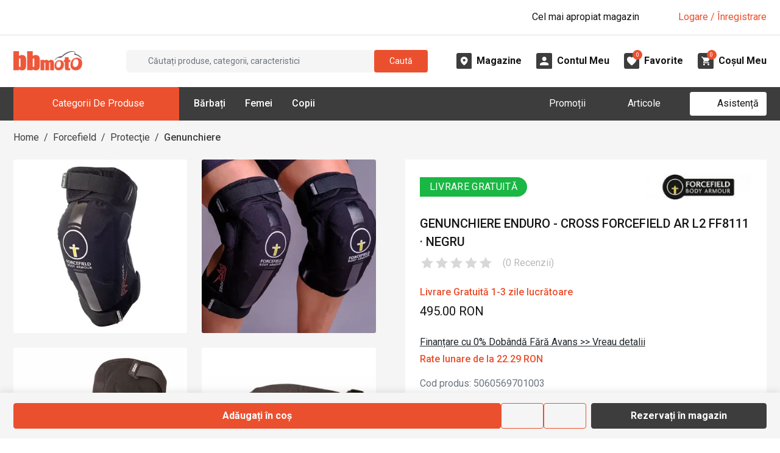

--- FILE ---
content_type: text/html; charset=utf-8
request_url: https://www.bbmoto.ro/genunchiere-enduro-motocross/genunchiere-forcefield-ar-l2-ff8111-negru?size=UNI
body_size: 38929
content:
<!DOCTYPE html><html lang="ro"><head><meta charSet="utf-8"/><meta name="viewport" content="width=device-width, initial-scale=1"/><meta name="viewport" content="width=device-width, initial-scale=1, maximum-scale=1, user-scalable=no"/><link rel="preload" href="https://d30pbbrh4mj0dt.cloudfront.net/_next/static/media/0f3a385557f1712f-s.p.woff2" as="font" crossorigin="" type="font/woff2"/><link rel="preload" href="https://d30pbbrh4mj0dt.cloudfront.net/_next/static/media/2c07349e02a7b712-s.p.woff2" as="font" crossorigin="" type="font/woff2"/><link rel="preload" href="https://d30pbbrh4mj0dt.cloudfront.net/_next/static/media/47cbc4e2adbc5db9-s.p.woff2" as="font" crossorigin="" type="font/woff2"/><link rel="preload" href="https://d30pbbrh4mj0dt.cloudfront.net/_next/static/media/bfe0833941d814cf-s.p.woff2" as="font" crossorigin="" type="font/woff2"/><link rel="preload" as="image" href="https://d30pbbrh4mj0dt.cloudfront.net/img/icons/font-awesome/xmark-solid.svg"/><link rel="preload" as="image" href="https://d30pbbrh4mj0dt.cloudfront.net/img/icons/font-awesome/magnifying-glass-solid-white.svg"/><link rel="preload" as="image" href="https://d30pbbrh4mj0dt.cloudfront.net/img/icons/font-awesome/angle-down-solid.svg"/><link rel="preload" as="image" href="https://d30pbbrh4mj0dt.cloudfront.net/img/logo/logo-no-text.png"/><link rel="preload" as="image" href="https://d30pbbrh4mj0dt.cloudfront.net/img/icons/custom/midi-Magazine.svg"/><link rel="preload" as="image" href="https://d30pbbrh4mj0dt.cloudfront.net/img/icons/custom/midi-Cont.svg"/><link rel="preload" as="image" href="https://d30pbbrh4mj0dt.cloudfront.net/img/icons/custom/midi-Favorite.svg"/><link rel="preload" as="image" href="https://d30pbbrh4mj0dt.cloudfront.net/img/icons/custom/midi-Cos.svg"/><link rel="preload" as="image" href="https://d30pbbrh4mj0dt.cloudfront.net/media/images/product-variants/13600/gallery/10380/THUMBNAIL_SQUARE.webp"/><link rel="preload" as="image" href="https://d30pbbrh4mj0dt.cloudfront.net/media/images/product-variants/13600/gallery/10381/THUMBNAIL_SQUARE.webp"/><link rel="stylesheet" href="https://d30pbbrh4mj0dt.cloudfront.net/_next/static/css/fb6f9eb2ece7a74a.css" data-precedence="next"/><link rel="stylesheet" href="https://d30pbbrh4mj0dt.cloudfront.net/_next/static/css/c2c7484c39f2624a.css" data-precedence="next"/><link rel="preload" as="script" fetchPriority="low" href="https://d30pbbrh4mj0dt.cloudfront.net/_next/static/chunks/webpack-ef24bf33e35a13cf.js"/><script src="https://d30pbbrh4mj0dt.cloudfront.net/_next/static/chunks/4bd1b696-100b9d70ed4e49c1.js" async=""></script><script src="https://d30pbbrh4mj0dt.cloudfront.net/_next/static/chunks/1255-3f38644fe3778fb2.js" async=""></script><script src="https://d30pbbrh4mj0dt.cloudfront.net/_next/static/chunks/main-app-0f6b9db13cb67069.js" async=""></script><script src="https://d30pbbrh4mj0dt.cloudfront.net/_next/static/chunks/9711-80a35af62048751c.js" async=""></script><script src="https://d30pbbrh4mj0dt.cloudfront.net/_next/static/chunks/2619-04bc32f026a0d946.js" async=""></script><script src="https://d30pbbrh4mj0dt.cloudfront.net/_next/static/chunks/5380-e7552f4b6bc0e38a.js" async=""></script><script src="https://d30pbbrh4mj0dt.cloudfront.net/_next/static/chunks/726-ac26831ba9dd9020.js" async=""></script><script src="https://d30pbbrh4mj0dt.cloudfront.net/_next/static/chunks/6700-f09ce564ab97b878.js" async=""></script><script src="https://d30pbbrh4mj0dt.cloudfront.net/_next/static/chunks/9413-49027319ad451c86.js" async=""></script><script src="https://d30pbbrh4mj0dt.cloudfront.net/_next/static/chunks/8812-ede61899a63c34a5.js" async=""></script><script src="https://d30pbbrh4mj0dt.cloudfront.net/_next/static/chunks/2772-f99662a672e87ec5.js" async=""></script><script src="https://d30pbbrh4mj0dt.cloudfront.net/_next/static/chunks/1240-4f516ab6914b07e8.js" async=""></script><script src="https://d30pbbrh4mj0dt.cloudfront.net/_next/static/chunks/3265-a5cbe1f67083ac63.js" async=""></script><script src="https://d30pbbrh4mj0dt.cloudfront.net/_next/static/chunks/8927-9eeb0228b010e1c5.js" async=""></script><script src="https://d30pbbrh4mj0dt.cloudfront.net/_next/static/chunks/510-a31096619cd9f470.js" async=""></script><script src="https://d30pbbrh4mj0dt.cloudfront.net/_next/static/chunks/8645-90e651075276f1bb.js" async=""></script><script src="https://d30pbbrh4mj0dt.cloudfront.net/_next/static/chunks/9157-f5780679db9e00db.js" async=""></script><script src="https://d30pbbrh4mj0dt.cloudfront.net/_next/static/chunks/1182-9271c731cf9afb82.js" async=""></script><script src="https://d30pbbrh4mj0dt.cloudfront.net/_next/static/chunks/86-53218213ce4c6c73.js" async=""></script><script src="https://d30pbbrh4mj0dt.cloudfront.net/_next/static/chunks/6896-30eddc184e943feb.js" async=""></script><script src="https://d30pbbrh4mj0dt.cloudfront.net/_next/static/chunks/2374-272234fbc598cd18.js" async=""></script><script src="https://d30pbbrh4mj0dt.cloudfront.net/_next/static/chunks/app/layout-7bdf21e42487e4c4.js" async=""></script><script src="https://d30pbbrh4mj0dt.cloudfront.net/_next/static/chunks/9055-ff5095b97445b288.js" async=""></script><script src="https://d30pbbrh4mj0dt.cloudfront.net/_next/static/chunks/5955-a5674ed95731b38f.js" async=""></script><script src="https://d30pbbrh4mj0dt.cloudfront.net/_next/static/chunks/8575-623876afa7ad4198.js" async=""></script><script src="https://d30pbbrh4mj0dt.cloudfront.net/_next/static/chunks/6049-d684967ae1383c2a.js" async=""></script><script src="https://d30pbbrh4mj0dt.cloudfront.net/_next/static/chunks/1949-e75c8c007e1246d5.js" async=""></script><script src="https://d30pbbrh4mj0dt.cloudfront.net/_next/static/chunks/5850-21aea250dae08639.js" async=""></script><script src="https://d30pbbrh4mj0dt.cloudfront.net/_next/static/chunks/app/%5B...slug%5D/page-10ec71e854566f61.js" async=""></script><link rel="preload" as="image" href="https://d30pbbrh4mj0dt.cloudfront.net/media/images/product-variants/13600/gallery/10382/THUMBNAIL_SQUARE.webp"/><link rel="preload" as="image" href="https://d30pbbrh4mj0dt.cloudfront.net/media/images/product-variants/13600/gallery/10383/THUMBNAIL_SQUARE.webp"/><link rel="preload" as="image" href="https://d30pbbrh4mj0dt.cloudfront.net/media/images/attributes/9125/values/9201/LOGO.webp"/><meta name="next-size-adjust" content=""/><link rel="dns-prefetch" href="//d30pbbrh4mj0dt.cloudfront.net"/><link rel="preconnect" href="https://d30pbbrh4mj0dt.cloudfront.net" crossorigin="anonymous"/><link rel="icon" href="https://d30pbbrh4mj0dt.cloudfront.net/favicon.ico"/><title>Genunchiere Enduro - Cross FORCEFIELD AR L2 FF8111 · Negru - BBmoto</title><meta name="description" content="Ușor de montat, cu posibilitatea de a fi purtat la exterior sau pe lângă piele. Super confortabile, excelente pentru a fi folosit peste blugi, pentru a face naveta sau pentru călărit în general. De asemenea, sunt potrivite pentru utilizarea off road și pentru călătorii. Fixare unică de tip wrap around. O protecție de înaltă calitate pentru genunchi care poate fi purtată peste îmbrăcămintea exterioară sau lângă piele. Design inovator și un sistem de fixare inteligent"/><meta name="keywords" content="genunchiere enduro cross forcefield ar l2 ff8111 negru,empty_$,bbmoto, bbmoto.ro"/><link rel="canonical" href="https://www.bbmoto.ro/genunchiere-enduro-motocross/genunchiere-forcefield-ar-l2-ff8111-negru"/><meta property="og:title" content="Genunchiere Enduro - Cross FORCEFIELD AR L2 FF8111 · Negru - BBmoto"/><meta property="og:description" content="Ușor de montat, cu posibilitatea de a fi purtat la exterior sau pe lângă piele. Super confortabile, excelente pentru a fi folosit peste blugi, pentru a face naveta sau pentru călărit în general. De asemenea, sunt potrivite pentru utilizarea off road și pentru călătorii. Fixare unică de tip wrap around. O protecție de înaltă calitate pentru genunchi care poate fi purtată peste îmbrăcămintea exterioară sau lângă piele. Design inovator și un sistem de fixare inteligent"/><meta property="og:url" content="https://www.bbmoto.ro/genunchiere-enduro-motocross/genunchiere-forcefield-ar-l2-ff8111-negru"/><meta property="og:image" content="https://d30pbbrh4mj0dt.cloudfront.net/media/images/product-variants/13600/gallery/10380/ORIGINAL.webp"/><meta property="og:image:width" content="1200"/><meta property="og:image:height" content="1200"/><meta property="og:image:type" content="image/webp"/><meta name="twitter:card" content="summary_large_image"/><meta name="twitter:title" content="Genunchiere Enduro - Cross FORCEFIELD AR L2 FF8111 · Negru - BBmoto"/><meta name="twitter:description" content="Ușor de montat, cu posibilitatea de a fi purtat la exterior sau pe lângă piele. Super confortabile, excelente pentru a fi folosit peste blugi, pentru a face naveta sau pentru călărit în general. De asemenea, sunt potrivite pentru utilizarea off road și pentru călătorii. Fixare unică de tip wrap around. O protecție de înaltă calitate pentru genunchi care poate fi purtată peste îmbrăcămintea exterioară sau lângă piele. Design inovator și un sistem de fixare inteligent"/><meta name="twitter:image" content="https://d30pbbrh4mj0dt.cloudfront.net/media/images/product-variants/13600/gallery/10380/ORIGINAL.webp"/><meta name="twitter:image:width" content="1200"/><meta name="twitter:image:height" content="1200"/><meta name="twitter:image:type" content="image/webp"/><script type="application/ld+json">{"@context":"https://schema.org","@graph":[{"@type":"WebSite","@id":"https://www.bbmoto.ro/#website","url":"https://www.bbmoto.ro/","name":"BBMoto","description":"Magazin Moto Online & Offline de Echipamente Moto, Accesorii & Piese de Schimb Moto pentru Toate Categoriile - Stradă, Enduro, Motocross, ATV & Snowmobil.","inLanguage":"ro","potentialAction":{"@type":"SearchAction","target":{"@type":"EntryPoint","urlTemplate":"https://www.bbmoto.ro/cautare?q={search_term_string}"},"query-input":"required name=search_term_string"}},{"@type":"Organization","@id":"https://www.bbmoto.ro/#organization","name":"BBMoto","url":"https://www.bbmoto.ro/","logo":{"@type":"ImageObject","url":"https://d30pbbrh4mj0dt.cloudfront.net/img/logo/logo-no-text.png","width":200,"height":60},"sameAs":["https://www.facebook.com/bbmotoro","https://www.instagram.com/bbmotoro","https://www.youtube.com/@bbmoto-ro","https://www.tiktok.com/@magazinebbmoto"],"contactPoint":[{"@type":"ContactPoint","telephone":"+40 745 153 295","contactType":"customer support","areaServed":"RO","availableLanguage":["ro"]}],"department":[{"@type":"Store","@id":"https://www.bbmoto.ro/magazine/bbmoto-gheorgheni#store","name":"BBMoto Gheorgheni","url":"https://www.bbmoto.ro/magazine/bbmoto-gheorgheni","image":"https://d30pbbrh4mj0dt.cloudfront.net/media/images/showrooms/1/gallery/1/ORIGINAL.webp","telephone":"0745 153 295","email":"info@bbmoto.ro","address":{"@type":"PostalAddress","streetAddress":"Str. Nicolae Bălcescu Nr. 100","addressLocality":"Gheorgheni","addressRegion":"Harghita","addressCountry":"RO"},"geo":{"@type":"GeoCoordinates","latitude":46.728336,"longitude":25.582219},"openingHoursSpecification":[{"@type":"OpeningHoursSpecification","dayOfWeek":["Tuesday","Wednesday","Thursday","Friday","Saturday"],"opens":"09:00","closes":"17:00"}]},{"@type":"Store","@id":"https://www.bbmoto.ro/magazine/bbmoto-otopeni#store","name":"BBMoto Otopeni - Bucuresti","url":"https://www.bbmoto.ro/magazine/bbmoto-otopeni","image":"https://d30pbbrh4mj0dt.cloudfront.net/media/images/showrooms/2/gallery/65/ORIGINAL.webp","telephone":"0755 141 155","email":"otopeni@bbmoto.ro","address":{"@type":"PostalAddress","streetAddress":"Str. Ferme D Nr. 2","addressLocality":"Otopeni","addressRegion":"Ilfov","addressCountry":"RO"},"geo":{"@type":"GeoCoordinates","latitude":44.578742,"longitude":26.070548},"openingHoursSpecification":[{"@type":"OpeningHoursSpecification","dayOfWeek":["Tuesday","Wednesday","Thursday","Friday","Saturday"],"opens":"10:00","closes":"18:00"}]},{"@type":"Store","@id":"https://www.bbmoto.ro/magazine/bbmoto-campulung-moldovenesc#store","name":"BBMoto Câmpulung Moldovenesc","url":"https://www.bbmoto.ro/magazine/bbmoto-campulung-moldovenesc","image":"https://d30pbbrh4mj0dt.cloudfront.net/media/images/showrooms/3/gallery/115/ORIGINAL.webp","telephone":"0728 210 192","email":"campulung.moldovenesc@bbmoto.ro","address":{"@type":"PostalAddress","streetAddress":"Str. Valea Seacă nr. 5","addressLocality":"Campulung Moldovenesc","addressRegion":"Suceava","addressCountry":"RO"},"geo":{"@type":"GeoCoordinates","latitude":47.524797,"longitude":25.562357},"openingHoursSpecification":[{"@type":"OpeningHoursSpecification","dayOfWeek":["Tuesday","Wednesday","Thursday","Friday","Saturday"],"opens":"10:00","closes":"18:00"}]},{"@type":"Store","@id":"https://www.bbmoto.ro/magazine/showroom-bbmoto-atv#store","name":"Showroom BBmoto ATV","url":"https://www.bbmoto.ro/magazine/showroom-bbmoto-atv","image":"https://d30pbbrh4mj0dt.cloudfront.net/media/images/showrooms/4/gallery/30249/ORIGINAL.webp","telephone":"+40 740 133 688","email":"atv@bbmoto.ro","address":{"@type":"PostalAddress","streetAddress":"Str. Nicolae Bălcescu Nr. 100","addressLocality":"Gheorgheni","addressRegion":"Harghita","addressCountry":"RO"},"geo":{"@type":"GeoCoordinates","latitude":46.728569,"longitude":25.582189},"openingHoursSpecification":[{"@type":"OpeningHoursSpecification","dayOfWeek":["Monday","Tuesday","Wednesday","Thursday","Friday","Saturday"],"opens":"09:00","closes":"17:00"}]},{"@type":"Store","@id":"https://www.bbmoto.ro/magazine/bbmoto-atv-cluj#store","name":"Punct BBmoto ATV Cluj","url":"https://www.bbmoto.ro/magazine/bbmoto-atv-cluj","image":"https://d30pbbrh4mj0dt.cloudfront.net/media/images/showrooms/5/gallery/30256/ORIGINAL.webp","telephone":"+40 724 565 650 / +40 744 555 080","email":"atv@bbmoto.ro","address":{"@type":"PostalAddress","streetAddress":"Loc. Suceagu, Nr. 528","addressLocality":"Suceagu","addressRegion":"Cluj","addressCountry":"RO"},"geo":{"@type":"GeoCoordinates","latitude":46.798317,"longitude":23.480892},"openingHoursSpecification":[{"@type":"OpeningHoursSpecification","dayOfWeek":["Monday","Tuesday","Wednesday","Thursday","Friday"],"opens":"08:00","closes":"17:00"}]},{"@type":"Store","@id":"https://www.bbmoto.ro/magazine/bbmoto-atv-satu-mare#store","name":"Punct BBmoto ATV Satu Mare","url":"https://www.bbmoto.ro/magazine/bbmoto-atv-satu-mare","image":"https://d30pbbrh4mj0dt.cloudfront.net/media/images/showrooms/6/gallery/30226/ORIGINAL.webp","telephone":"+40 744 308 756","email":"atv@bbmoto.ro","address":{"@type":"PostalAddress","streetAddress":"Str. Lucian Blaga Nr. 248E","addressLocality":"Satu Mare","addressRegion":"Satu Mare","addressCountry":"RO"},"geo":{"@type":"GeoCoordinates","latitude":47.755564,"longitude":22.884083},"openingHoursSpecification":[{"@type":"OpeningHoursSpecification","dayOfWeek":["Monday","Tuesday","Wednesday","Thursday","Friday"],"opens":"09:00","closes":"18:00"}]}]}]}</script><script src="https://d30pbbrh4mj0dt.cloudfront.net/_next/static/chunks/polyfills-42372ed130431b0a.js" noModule=""></script></head><body class="__className_c575bf __variable_c575bf"><div hidden=""><!--$--><!--/$--></div><!--$!--><template data-dgst="BAILOUT_TO_CLIENT_SIDE_RENDERING"></template><!--/$--><div class="mobile-menu-overlay"></div><div class="mobile-menu "><div class="mobile-menu-inner h-100 d-flex flex-column"><div class="mobile-menu-main flex-grow-1"><div class="mobile-menu-top d-flex justify-content-end px-3 py-3"><button type="button" class="mobile-menu-close-button" aria-label="Închide"><img src="https://d30pbbrh4mj0dt.cloudfront.net/img/icons/font-awesome/xmark-solid.svg" style="aspect-ratio:1;--smooth-image-fallback-padding:100%;transition:opacity;transition-duration:0s;opacity:1" class="smooth-image image-icon icon-4 " width="32" height="32" alt="" loading="eager"/></button></div><div class="mobile-menu-search mt-2 mb-4 px-3"><div class="search-box-mobile-menu w-100 d-flex align-items-center"><input placeholder="Căutați produse..." type="text" class="search-box-input flex-grow-1 ps-3 py-1 mb-0 bg-gray-bbmoto-dark-1 border border-1 border-gray-bbmoto-light-3 text-white form-control" value=""/><div class="search-box-button bg-primary rounded-default justify-content-center align-items-center cursor-pointer d-flex" role="button" tabindex="0" aria-label="Caută"><img src="https://d30pbbrh4mj0dt.cloudfront.net/img/icons/font-awesome/magnifying-glass-solid-white.svg" style="aspect-ratio:1;--smooth-image-fallback-padding:100%;transition:opacity;transition-duration:0s;opacity:1" class="smooth-image " width="20" height="20" alt="" loading="eager"/></div></div></div><div class="mobile-menu-not-logged-in-alert d-flex bg-primary mx-3 mb-4 px-2 py-2 rounded"><div class="w-20"><div class="mobile-menu-not-logged-in-alert-icon bg-white rounded-circle d-flex align-items-center justify-content-center"><img style="aspect-ratio:1;--smooth-image-fallback-padding:100%;transition:opacity;transition-duration:100ms;opacity:0" class="smooth-image image-icon icon-3 " width="32" height="32" alt="" loading="lazy"/></div></div><div class="w-80 d-flex align-items-center"><div class="flex-grow-1 text-white">Bună! Nu sunteți conectat.</div><div class="w-10 d-flex justify-content-end"><img style="aspect-ratio:1;--smooth-image-fallback-padding:100%;transition:opacity;transition-duration:100ms;opacity:0" class="smooth-image image-icon icon-2 " width="32" height="32" alt="" loading="lazy"/></div></div></div><div class="mobile-menu-tabs"><div class="frontend-tab-container"><div class="nav-bordered nav nav-tabs" role="tablist"><div class="col nav-item"><a role="tab" data-rr-ui-event-key="menu" id="mobile-menu-tabs-tab-menu" aria-controls="mobile-menu-tabs-tabpane-menu" aria-selected="true" class="nav-link active" tabindex="0" href="#"><span class="">Meniu</span></a></div><div class="col nav-item"><a role="tab" data-rr-ui-event-key="my-account" id="mobile-menu-tabs-tab-my-account" aria-controls="mobile-menu-tabs-tabpane-my-account" aria-selected="false" tabindex="-1" class="nav-link" href="#"><span class="">Contul meu</span></a></div></div><div class="tab-content"><div id="mobile-menu-tabs-tabpane-menu" role="tabpanel" aria-labelledby="mobile-menu-tabs-tab-menu" class="fade tab-pane active show"><div class="mobile-menu-main-menu-tab"><div class="mobile-menu-items mb-2"><div><div class="mb-0 accordion"><div class="mobile-menu-parent-item row g-0"><div class="mobile-menu-parent-item-name col-10 d-flex text-uppercase my-3 text-gray-bbmoto-light-1"><span>Echipamente Moto</span></div><div class="mobile-menu-parent-item-icon col-2 d-flex justify-content-end align-items-center pe-3"><img src="https://d30pbbrh4mj0dt.cloudfront.net/img/icons/font-awesome/angle-down-solid.svg" style="aspect-ratio:1;--smooth-image-fallback-padding:100%;transition:opacity;transition-duration:0s;opacity:1" class="smooth-image image-icon icon-2 " width="32" height="32" alt="" loading="eager"/></div></div><div class="px-1 accordion-collapse collapse"><div class="mobile-menu-parent-item-details ps-2"><div class="mobile-menu-child py-2"><div class="mobile-menu-child-name text-white mb-1"><a href="/airbag-moto">Airbag Moto</a></div><div class="mobile-menu-child-list ps-2"></div></div><div class="mobile-menu-child py-2"><div class="mobile-menu-child-name text-white mb-1"><a href="/casca">Căști Moto</a></div><div class="mobile-menu-child-list ps-2"><div class="desktop-menu-grandchild text-gray-bbmoto-light-3 mb-1"><a class="text-gray-bbmoto-light-3" href="/casca-integrala">Căști Moto Integrale</a></div><div class="desktop-menu-grandchild text-gray-bbmoto-light-3 mb-1"><a class="text-gray-bbmoto-light-3" href="/casca-modulara">Căști Moto Modulare</a></div><div class="desktop-menu-grandchild text-gray-bbmoto-light-3 mb-1"><a class="text-gray-bbmoto-light-3" href="/casca-open-face">Căști Moto Open-Face</a></div><div class="desktop-menu-grandchild text-gray-bbmoto-light-3 mb-1"><a class="text-gray-bbmoto-light-3" href="/casca-flip-up">Căști Moto Flip-Up</a></div><div class="desktop-menu-grandchild text-gray-bbmoto-light-3 mb-1"><a class="text-gray-bbmoto-light-3" href="/casca-dama">Căști Moto de Damă</a></div></div></div><div class="mobile-menu-child py-2"><div class="mobile-menu-child-name text-white mb-1"><a href="/geaca">Geci Moto</a></div><div class="mobile-menu-child-list ps-2"><div class="desktop-menu-grandchild text-gray-bbmoto-light-3 mb-1"><a class="text-gray-bbmoto-light-3" href="/geaca-piele">Geacă Moto din Piele</a></div><div class="desktop-menu-grandchild text-gray-bbmoto-light-3 mb-1"><a class="text-gray-bbmoto-light-3" href="/geaca-piele-textil">Geci Moto din Piele &amp; Textil</a></div><div class="desktop-menu-grandchild text-gray-bbmoto-light-3 mb-1"><a class="text-gray-bbmoto-light-3" href="/geaca-textil">Geci Moto din Textil</a></div><div class="desktop-menu-grandchild text-gray-bbmoto-light-3 mb-1"><a class="text-gray-bbmoto-light-3" href="/geaca-denim">Geci Moto din Material Denim</a></div><div class="desktop-menu-grandchild text-gray-bbmoto-light-3 mb-1"><a class="text-gray-bbmoto-light-3" href="/geaca-dama">Geci Moto Damă</a></div></div></div><div class="mobile-menu-child py-2"><div class="mobile-menu-child-name text-white mb-1"><a href="/manusi">Mănuși Moto</a></div><div class="mobile-menu-child-list ps-2"><div class="desktop-menu-grandchild text-gray-bbmoto-light-3 mb-1"><a class="text-gray-bbmoto-light-3" href="/manusi-piele">Mănuși Moto din Piele</a></div><div class="desktop-menu-grandchild text-gray-bbmoto-light-3 mb-1"><a class="text-gray-bbmoto-light-3" href="/manusi-piele-textil">Mănuși Moto din Piele &amp; Textil</a></div><div class="desktop-menu-grandchild text-gray-bbmoto-light-3 mb-1"><a class="text-gray-bbmoto-light-3" href="/manusi-textil">Mănuși Moto din Textil</a></div><div class="desktop-menu-grandchild text-gray-bbmoto-light-3 mb-1"><a class="text-gray-bbmoto-light-3" href="/manusi-dama">Mănuși Moto Damă</a></div></div></div><div class="mobile-menu-child py-2"><div class="mobile-menu-child-name text-white mb-1"><a href="/pantaloni-blugi">Pantaloni &amp; Blugi Moto</a></div><div class="mobile-menu-child-list ps-2"><div class="desktop-menu-grandchild text-gray-bbmoto-light-3 mb-1"><a class="text-gray-bbmoto-light-3" href="/blugi">Blugi Moto</a></div><div class="desktop-menu-grandchild text-gray-bbmoto-light-3 mb-1"><a class="text-gray-bbmoto-light-3" href="/pantaloni-textil">Pantaloni Moto din Textil</a></div><div class="desktop-menu-grandchild text-gray-bbmoto-light-3 mb-1"><a class="text-gray-bbmoto-light-3" href="/pantaloni-piele">Pantaloni Moto din Piele</a></div><div class="desktop-menu-grandchild text-gray-bbmoto-light-3 mb-1"><a class="text-gray-bbmoto-light-3" href="/pantaloni-piele-textil">Pantaloni Moto din Piele &amp; Textil</a></div><div class="desktop-menu-grandchild text-gray-bbmoto-light-3 mb-1"><a class="text-gray-bbmoto-light-3" href="/blugi-dama">Blugi Moto Damă</a></div><div class="desktop-menu-grandchild text-gray-bbmoto-light-3 mb-1"><a class="text-gray-bbmoto-light-3" href="/pantaloni-dama">Pantaloni Moto Damă</a></div></div></div><div class="mobile-menu-child py-2"><div class="mobile-menu-child-name text-white mb-1"><a href="/incaltaminte-moto">Încălțăminte Moto</a></div><div class="mobile-menu-child-list ps-2"><div class="desktop-menu-grandchild text-gray-bbmoto-light-3 mb-1"><a class="text-gray-bbmoto-light-3" href="/cizme">Cizme Moto</a></div><div class="desktop-menu-grandchild text-gray-bbmoto-light-3 mb-1"><a class="text-gray-bbmoto-light-3" href="/ghete">Ghete Moto</a></div></div></div><div class="mobile-menu-child py-2"><div class="mobile-menu-child-name text-white mb-1"><a href="/protectie">Protecţie Moto</a></div><div class="mobile-menu-child-list ps-2"><div class="desktop-menu-grandchild text-gray-bbmoto-light-3 mb-1"><a class="text-gray-bbmoto-light-3" href="/armura-moto">Armură Moto pentru Stradă</a></div><div class="desktop-menu-grandchild text-gray-bbmoto-light-3 mb-1"><a class="text-gray-bbmoto-light-3" href="/protectie-spate">Protecție Spate</a></div><div class="desktop-menu-grandchild text-gray-bbmoto-light-3 mb-1"><a class="text-gray-bbmoto-light-3" href="/cotiere">Cotiere Moto</a></div><div class="desktop-menu-grandchild text-gray-bbmoto-light-3 mb-1"><a class="text-gray-bbmoto-light-3" href="/genunchiere-moto">Genunchiere Moto</a></div><div class="desktop-menu-grandchild text-gray-bbmoto-light-3 mb-1"><a class="text-gray-bbmoto-light-3" href="/pantaloni-protectie">Pantaloni Moto de Protecție</a></div></div></div><div class="mobile-menu-child py-2"><div class="mobile-menu-child-name text-white mb-1"><a href="/termo-strada">Îmbrăcăminte Moto Funcțională &amp; Termo pentru Stradă</a></div><div class="mobile-menu-child-list ps-2"><div class="desktop-menu-grandchild text-gray-bbmoto-light-3 mb-1"><a class="text-gray-bbmoto-light-3" href="/pantaloni-termo-strada">Pantaloni Moto Termo</a></div><div class="desktop-menu-grandchild text-gray-bbmoto-light-3 mb-1"><a class="text-gray-bbmoto-light-3" href="/strat-de-baza">Îmbrăcăminte Funcțională</a></div><div class="desktop-menu-grandchild text-gray-bbmoto-light-3 mb-1"><a class="text-gray-bbmoto-light-3" href="/imbracaminte-termo">Îmbrăcăminte Moto Termo</a></div></div></div><div class="mobile-menu-child py-2"><div class="mobile-menu-child-name text-white mb-1"><a href="/imbracaminte-ploaie">Îmbrăcăminte Moto de Ploaie</a></div><div class="mobile-menu-child-list ps-2"><div class="desktop-menu-grandchild text-gray-bbmoto-light-3 mb-1"><a class="text-gray-bbmoto-light-3" href="/geaca-ploaie">Geci Moto de Ploaie</a></div><div class="desktop-menu-grandchild text-gray-bbmoto-light-3 mb-1"><a class="text-gray-bbmoto-light-3" href="/combinezon-ploaie">Combinezon Moto de Ploaie</a></div><div class="desktop-menu-grandchild text-gray-bbmoto-light-3 mb-1"><a class="text-gray-bbmoto-light-3" href="/pantaloni-ploaie">Pantaloni Moto de Ploaie</a></div><div class="desktop-menu-grandchild text-gray-bbmoto-light-3 mb-1"><a class="text-gray-bbmoto-light-3" href="/cizme-ploaie">Cizme Moto de Ploaie</a></div></div></div><div class="mobile-menu-child py-2"><div class="mobile-menu-child-name text-white mb-1"><a href="/cagula">Cagulă Moto pentru Stradă</a></div><div class="mobile-menu-child-list ps-2"></div></div><div class="mobile-menu-child py-2"><div class="mobile-menu-child-name text-white mb-1"><a href="/brau">Brâu Moto</a></div><div class="mobile-menu-child-list ps-2"></div></div><div class="mobile-menu-child py-2"><div class="mobile-menu-child-name text-white mb-1"><a href="/combinezon">Combinezon Moto</a></div><div class="mobile-menu-child-list ps-2"></div></div><div class="mobile-menu-child py-2"><div class="mobile-menu-child-name text-white mb-1"><a href="/vesta-piele">Vestă Moto din Piele</a></div><div class="mobile-menu-child-list ps-2"></div></div><div class="mobile-menu-child py-2"><div class="mobile-menu-child-name text-white mb-1"><a href="/vesta-reflectorizanta">Vestă Moto Reflectorizantă</a></div><div class="mobile-menu-child-list ps-2"></div></div></div></div></div></div><div><div class="mb-0 accordion"><div class="mobile-menu-parent-item row g-0"><div class="mobile-menu-parent-item-name col-10 d-flex text-uppercase my-3 text-gray-bbmoto-light-1"><span>Echipamente Enduro</span></div><div class="mobile-menu-parent-item-icon col-2 d-flex justify-content-end align-items-center pe-3"><img src="https://d30pbbrh4mj0dt.cloudfront.net/img/icons/font-awesome/angle-down-solid.svg" style="aspect-ratio:1;--smooth-image-fallback-padding:100%;transition:opacity;transition-duration:0s;opacity:1" class="smooth-image image-icon icon-2 " width="32" height="32" alt="" loading="eager"/></div></div><div class="px-1 accordion-collapse collapse"><div class="mobile-menu-parent-item-details ps-2"><div class="mobile-menu-child py-2"><div class="mobile-menu-child-name text-white mb-1"><a href="/casca-enduro-cross">Căști Enduro &amp; Motocross</a></div><div class="mobile-menu-child-list ps-2"></div></div><div class="mobile-menu-child py-2"><div class="mobile-menu-child-name text-white mb-1"><a href="/geaca-enduro-cross">Geci Enduro &amp; Motocross</a></div><div class="mobile-menu-child-list ps-2"></div></div><div class="mobile-menu-child py-2"><div class="mobile-menu-child-name text-white mb-1"><a href="/tricou-enduro-cross">Tricou Enduro &amp; Motocross</a></div><div class="mobile-menu-child-list ps-2"></div></div><div class="mobile-menu-child py-2"><div class="mobile-menu-child-name text-white mb-1"><a href="/protectie-enduro-cross">Echipamente de Protecţie Enduro &amp; Motocross</a></div><div class="mobile-menu-child-list ps-2"><div class="desktop-menu-grandchild text-gray-bbmoto-light-3 mb-1"><a class="text-gray-bbmoto-light-3" href="/armura-enduro-cross">Armură Enduro - Motocross</a></div><div class="desktop-menu-grandchild text-gray-bbmoto-light-3 mb-1"><a class="text-gray-bbmoto-light-3" href="/protectie-spate-enduro-cross">Protecție Spate Enduro &amp; Motocross</a></div><div class="desktop-menu-grandchild text-gray-bbmoto-light-3 mb-1"><a class="text-gray-bbmoto-light-3" href="/cotiere-enduro-motocross">Cotiere Enduro &amp; Motocross</a></div><div class="desktop-menu-grandchild text-gray-bbmoto-light-3 mb-1"><a class="text-gray-bbmoto-light-3" href="/genunchiere-enduro-motocross">Genunchiere Enduro &amp; Motocross</a></div></div></div><div class="mobile-menu-child py-2"><div class="mobile-menu-child-name text-white mb-1"><a href="/veste-enduro">Veste Enduro Cross</a></div><div class="mobile-menu-child-list ps-2"></div></div><div class="mobile-menu-child py-2"><div class="mobile-menu-child-name text-white mb-1"><a href="/manusi-enduro-cross">Mănuși Enduro &amp; Motocross</a></div><div class="mobile-menu-child-list ps-2"></div></div><div class="mobile-menu-child py-2"><div class="mobile-menu-child-name text-white mb-1"><a href="/pantaloni-enduro-cross">Pantaloni Enduro - Motocross</a></div><div class="mobile-menu-child-list ps-2"></div></div><div class="mobile-menu-child py-2"><div class="mobile-menu-child-name text-white mb-1"><a href="/cizme-enduro-cross">Cizme Enduro &amp; Motocross</a></div><div class="mobile-menu-child-list ps-2"></div></div><div class="mobile-menu-child py-2"><div class="mobile-menu-child-name text-white mb-1"><a href="/sosete-enduro-cross">Șosete Enduro &amp; Motocross</a></div><div class="mobile-menu-child-list ps-2"></div></div><div class="mobile-menu-child py-2"><div class="mobile-menu-child-name text-white mb-1"><a href="/ochelari-enduro-cross">Ochelari Enduro &amp; Motocross</a></div><div class="mobile-menu-child-list ps-2"></div></div><div class="mobile-menu-child py-2"><div class="mobile-menu-child-name text-white mb-1"><a href="/enduro-cross-copii">Echipamente Enduro - Motocross pentru Copii</a></div><div class="mobile-menu-child-list ps-2"></div></div><div class="mobile-menu-child py-2"><div class="mobile-menu-child-name text-white mb-1"><a href="/termo-enduro-cross">Îmbrăcăminte Termo Enduro &amp; Motocross</a></div><div class="mobile-menu-child-list ps-2"><div class="desktop-menu-grandchild text-gray-bbmoto-light-3 mb-1"><a class="text-gray-bbmoto-light-3" href="/bluza-termo-enduro-motocross">Bluză Termo Enduro &amp; Motocross</a></div><div class="desktop-menu-grandchild text-gray-bbmoto-light-3 mb-1"><a class="text-gray-bbmoto-light-3" href="/pantaloni-termo-enduro">Pantaloni Termo Enduro &amp; Motocross</a></div></div></div></div></div></div></div><div><div class="mb-0 accordion"><div class="mobile-menu-parent-item row g-0"><div class="mobile-menu-parent-item-name col-10 d-flex text-uppercase my-3 text-gray-bbmoto-light-1"><span>Accesorii Moto</span></div><div class="mobile-menu-parent-item-icon col-2 d-flex justify-content-end align-items-center pe-3"><img src="https://d30pbbrh4mj0dt.cloudfront.net/img/icons/font-awesome/angle-down-solid.svg" style="aspect-ratio:1;--smooth-image-fallback-padding:100%;transition:opacity;transition-duration:0s;opacity:1" class="smooth-image image-icon icon-2 " width="32" height="32" alt="" loading="eager"/></div></div><div class="px-1 accordion-collapse collapse"><div class="mobile-menu-parent-item-details ps-2"><div class="mobile-menu-child py-2"><div class="mobile-menu-child-name text-white mb-1"><a href="/produse-intretinere">Produse de Întreținere</a></div><div class="mobile-menu-child-list ps-2"></div></div><div class="mobile-menu-child py-2"><div class="mobile-menu-child-name text-white mb-1"><a href="/accesorii-incaltaminte-moto">Accesorii Încălțăminte Moto</a></div><div class="mobile-menu-child-list ps-2"></div></div><div class="mobile-menu-child py-2"><div class="mobile-menu-child-name text-white mb-1"><a href="/sistem-comunicare">Sisteme de Comunicare Moto</a></div><div class="mobile-menu-child-list ps-2"></div></div><div class="mobile-menu-child py-2"><div class="mobile-menu-child-name text-white mb-1"><a href="/viziera-casca">Vizieră pentru Cască Motocicletă</a></div><div class="mobile-menu-child-list ps-2"></div></div></div></div></div></div><div><div class="mb-0 accordion"><div class="mobile-menu-parent-item row g-0"><div class="mobile-menu-parent-item-name col-10 d-flex text-uppercase my-3 text-gray-bbmoto-light-1"><span>Îmbrăcăminte Outdoor</span></div><div class="mobile-menu-parent-item-icon col-2 d-flex justify-content-end align-items-center pe-3"><img src="https://d30pbbrh4mj0dt.cloudfront.net/img/icons/font-awesome/angle-down-solid.svg" style="aspect-ratio:1;--smooth-image-fallback-padding:100%;transition:opacity;transition-duration:0s;opacity:1" class="smooth-image image-icon icon-2 " width="32" height="32" alt="" loading="eager"/></div></div><div class="px-1 accordion-collapse collapse"><div class="mobile-menu-parent-item-details ps-2"><div class="mobile-menu-child py-2"><div class="mobile-menu-child-name text-white mb-1"><a href="/geaca-outdoor">Geacă Outdoor / Schi / Drumeție Strindberg</a></div><div class="mobile-menu-child-list ps-2"><div class="desktop-menu-grandchild text-gray-bbmoto-light-3 mb-1"><a class="text-gray-bbmoto-light-3" href="/softshell-windstopper">Geacă Softshell / Windstopper</a></div><div class="desktop-menu-grandchild text-gray-bbmoto-light-3 mb-1"><a class="text-gray-bbmoto-light-3" href="/geaca-outdoor-casual">Geacă Outdoor Casual</a></div><div class="desktop-menu-grandchild text-gray-bbmoto-light-3 mb-1"><a class="text-gray-bbmoto-light-3" href="/geaca-alpinism-schi">Geacă Outdoor - Alpinism - Schi Groasă</a></div><div class="desktop-menu-grandchild text-gray-bbmoto-light-3 mb-1"><a class="text-gray-bbmoto-light-3" href="/geaca-drumetie">Geacă Outdoor / Drumeție</a></div><div class="desktop-menu-grandchild text-gray-bbmoto-light-3 mb-1"><a class="text-gray-bbmoto-light-3" href="/geaca-puf">Geacă Umplută cu Puf de Gâscă</a></div></div></div><div class="mobile-menu-child py-2"><div class="mobile-menu-child-name text-white mb-1"><a href="/polar-outdoor">Bluză Polar Outdoor Strindberg</a></div><div class="mobile-menu-child-list ps-2"></div></div><div class="mobile-menu-child py-2"><div class="mobile-menu-child-name text-white mb-1"><a href="/trening-outdoor">Trening Outdoor</a></div><div class="mobile-menu-child-list ps-2"></div></div><div class="mobile-menu-child py-2"><div class="mobile-menu-child-name text-white mb-1"><a href="/vesta-outdoor">Vestă Outdoor Strindberg</a></div><div class="mobile-menu-child-list ps-2"></div></div><div class="mobile-menu-child py-2"><div class="mobile-menu-child-name text-white mb-1"><a href="/manusi-outdoor">Mănuși Outdoor</a></div><div class="mobile-menu-child-list ps-2"><div class="desktop-menu-grandchild text-gray-bbmoto-light-3 mb-1"><a class="text-gray-bbmoto-light-3" href="/manusi-copii-outdoor">Mănuși Copii Outdoor</a></div><div class="desktop-menu-grandchild text-gray-bbmoto-light-3 mb-1"><a class="text-gray-bbmoto-light-3" href="/manusi-sport-iarna">Mănuși Sport de Iarnă</a></div><div class="desktop-menu-grandchild text-gray-bbmoto-light-3 mb-1"><a class="text-gray-bbmoto-light-3" href="/manusi-urbane">Mănuși Urbane</a></div><div class="desktop-menu-grandchild text-gray-bbmoto-light-3 mb-1"><a class="text-gray-bbmoto-light-3" href="/manusi-schi-snowboard">Mănuși Schi &amp; Snowboard</a></div></div></div><div class="mobile-menu-child py-2"><div class="mobile-menu-child-name text-white mb-1"><a href="/pantaloni-outdoor">Pantaloni Outdoor / Schi / Drumeție Strindberg</a></div><div class="mobile-menu-child-list ps-2"><div class="desktop-menu-grandchild text-gray-bbmoto-light-3 mb-1"><a class="text-gray-bbmoto-light-3" href="/pantaloni-softshell">Pantaloni Softshell</a></div><div class="desktop-menu-grandchild text-gray-bbmoto-light-3 mb-1"><a class="text-gray-bbmoto-light-3" href="/pantaloni-outdoor-casual">Pantaloni Outdoor Casual</a></div><div class="desktop-menu-grandchild text-gray-bbmoto-light-3 mb-1"><a class="text-gray-bbmoto-light-3" href="/pantaloni-schi-drumetie">Pantaloni Outdoor / Schi / Drumeție</a></div></div></div><div class="mobile-menu-child py-2"><div class="mobile-menu-child-name text-white mb-1"><a href="/ochelari-schi">Ochelari Schi Strindberg</a></div><div class="mobile-menu-child-list ps-2"></div></div><div class="mobile-menu-child py-2"><div class="mobile-menu-child-name text-white mb-1"><a href="/caciula">Căciulă &amp; Mască Schi</a></div><div class="mobile-menu-child-list ps-2"></div></div></div></div></div></div><div><div class="mb-0 accordion"><div class="mobile-menu-parent-item row g-0"><div class="mobile-menu-parent-item-name col-10 d-flex text-uppercase my-3 text-gray-bbmoto-light-1"><span>Echipamente Hochei</span></div><div class="mobile-menu-parent-item-icon col-2 d-flex justify-content-end align-items-center pe-3"><img src="https://d30pbbrh4mj0dt.cloudfront.net/img/icons/font-awesome/angle-down-solid.svg" style="aspect-ratio:1;--smooth-image-fallback-padding:100%;transition:opacity;transition-duration:0s;opacity:1" class="smooth-image image-icon icon-2 " width="32" height="32" alt="" loading="eager"/></div></div><div class="px-1 accordion-collapse collapse"><div class="mobile-menu-parent-item-details ps-2"><div class="mobile-menu-child py-2"><div class="mobile-menu-child-name text-white mb-1"><a href="/echipament-hochei-jucator">Echipament Hochei Jucător</a></div><div class="mobile-menu-child-list ps-2"><div class="desktop-menu-grandchild text-gray-bbmoto-light-3 mb-1"><a class="text-gray-bbmoto-light-3" href="/casti-hochei-jucator">Căști Hochei Jucător</a></div><div class="desktop-menu-grandchild text-gray-bbmoto-light-3 mb-1"><a class="text-gray-bbmoto-light-3" href="/manusi-hochei-jucator">Mănuși Hochei Jucător</a></div><div class="desktop-menu-grandchild text-gray-bbmoto-light-3 mb-1"><a class="text-gray-bbmoto-light-3" href="/pantaloni-hochei-jucator">Pantaloni Hochei Jucător</a></div><div class="desktop-menu-grandchild text-gray-bbmoto-light-3 mb-1"><a class="text-gray-bbmoto-light-3" href="/umerar-hochei-jucator">Umerar Hochei Jucător</a></div><div class="desktop-menu-grandchild text-gray-bbmoto-light-3 mb-1"><a class="text-gray-bbmoto-light-3" href="/tibiere-hochei-jucator">Tibiere Hochei Jucător</a></div><div class="desktop-menu-grandchild text-gray-bbmoto-light-3 mb-1"><a class="text-gray-bbmoto-light-3" href="/cotiere-hochei-jucator">Cotiere Hochei Jucător</a></div></div></div><div class="mobile-menu-child py-2"><div class="mobile-menu-child-name text-white mb-1"><a href="/echipament-hochei-portar">Echipament Hochei Portar</a></div><div class="mobile-menu-child-list ps-2"><div class="desktop-menu-grandchild text-gray-bbmoto-light-3 mb-1"><a class="text-gray-bbmoto-light-3" href="/tibiere-hochei-portar">Tibiere Hochei Portar</a></div><div class="desktop-menu-grandchild text-gray-bbmoto-light-3 mb-1"><a class="text-gray-bbmoto-light-3" href="/manusi-hochei-portar">Mănuși Hochei Portar</a></div><div class="desktop-menu-grandchild text-gray-bbmoto-light-3 mb-1"><a class="text-gray-bbmoto-light-3" href="/cazaca-hochei-portar">Cazacă Hochei Portar</a></div><div class="desktop-menu-grandchild text-gray-bbmoto-light-3 mb-1"><a class="text-gray-bbmoto-light-3" href="/pantaloni-hochei-portar">Pantaloni Hochei Portar</a></div><div class="desktop-menu-grandchild text-gray-bbmoto-light-3 mb-1"><a class="text-gray-bbmoto-light-3" href="/casca-hochei-portar">Cască Hochei Portar</a></div><div class="desktop-menu-grandchild text-gray-bbmoto-light-3 mb-1"><a class="text-gray-bbmoto-light-3" href="/accesorii-hochei-portar">Accesorii Hochei Portar</a></div></div></div><div class="mobile-menu-child py-2"><div class="mobile-menu-child-name text-white mb-1"><a href="/patine-hochei">Patine Hochei pe Gheață</a></div><div class="mobile-menu-child-list ps-2"><div class="desktop-menu-grandchild text-gray-bbmoto-light-3 mb-1"><a class="text-gray-bbmoto-light-3" href="/patine-hochei-jucator">Patine Hochei Jucător</a></div><div class="desktop-menu-grandchild text-gray-bbmoto-light-3 mb-1"><a class="text-gray-bbmoto-light-3" href="/patine-hochei-portar">Patine Hochei Portar</a></div></div></div><div class="mobile-menu-child py-2"><div class="mobile-menu-child-name text-white mb-1"><a href="/crose">Crose Hochei pe Gheață</a></div><div class="mobile-menu-child-list ps-2"><div class="desktop-menu-grandchild text-gray-bbmoto-light-3 mb-1"><a class="text-gray-bbmoto-light-3" href="/crose-hochei-jucator">Crose Hochei Jucător</a></div><div class="desktop-menu-grandchild text-gray-bbmoto-light-3 mb-1"><a class="text-gray-bbmoto-light-3" href="/crose-hochei-portar">Crose Hochei Portar</a></div></div></div><div class="mobile-menu-child py-2"><div class="mobile-menu-child-name text-white mb-1"><a href="/starter-kit-hochei">Starter Kit Hochei</a></div><div class="mobile-menu-child-list ps-2"></div></div><div class="mobile-menu-child py-2"><div class="mobile-menu-child-name text-white mb-1"><a href="/imbracaminte-hochei">Îmbrăcăminte CCM &amp; 47 Brand</a></div><div class="mobile-menu-child-list ps-2"></div></div><div class="mobile-menu-child py-2"><div class="mobile-menu-child-name text-white mb-1"><a href="/strat-de-baza-hochei">Strat de Bază / Îmbrăcăminte Termică Hochei</a></div><div class="mobile-menu-child-list ps-2"></div></div><div class="mobile-menu-child py-2"><div class="mobile-menu-child-name text-white mb-1"><a href="/genti-hochei">Genți Hochei</a></div><div class="mobile-menu-child-list ps-2"></div></div><div class="mobile-menu-child py-2"><div class="mobile-menu-child-name text-white mb-1"><a href="/accesorii-hochei">Accesorii Hochei</a></div><div class="mobile-menu-child-list ps-2"></div></div><div class="mobile-menu-child py-2"><div class="mobile-menu-child-name text-white mb-1"><a href="/pucuri-de-hochei">Pucuri de Hochei</a></div><div class="mobile-menu-child-list ps-2"></div></div><div class="mobile-menu-child py-2"><div class="mobile-menu-child-name text-white mb-1"><a href="/tricou-hochei">Tricou Hochei</a></div><div class="mobile-menu-child-list ps-2"></div></div></div></div></div></div><div><div class="mb-0 accordion"><div class="mobile-menu-parent-item row g-0"><div class="mobile-menu-parent-item-name col-10 d-flex text-uppercase my-3 text-gray-bbmoto-light-1"><span>Îmbrăcăminte Cowboy</span></div><div class="mobile-menu-parent-item-icon col-2 d-flex justify-content-end align-items-center pe-3"><img src="https://d30pbbrh4mj0dt.cloudfront.net/img/icons/font-awesome/angle-down-solid.svg" style="aspect-ratio:1;--smooth-image-fallback-padding:100%;transition:opacity;transition-duration:0s;opacity:1" class="smooth-image image-icon icon-2 " width="32" height="32" alt="" loading="eager"/></div></div><div class="px-1 accordion-collapse collapse"><div class="mobile-menu-parent-item-details ps-2"><div class="mobile-menu-child py-2"><div class="mobile-menu-child-name text-white mb-1"><a href="/botine-cowboy">Botine Cowboy pentru Bărbați - Sendra Boots</a></div><div class="mobile-menu-child-list ps-2"></div></div><div class="mobile-menu-child py-2"><div class="mobile-menu-child-name text-white mb-1"><a href="/cizme-cowboy">Cizme Cowboy pentru Bărbați - Sendra Boots</a></div><div class="mobile-menu-child-list ps-2"></div></div><div class="mobile-menu-child py-2"><div class="mobile-menu-child-name text-white mb-1"><a href="/botine-cowboy-dama">Botine Cowboy pentru Dame - Sendra Boots</a></div><div class="mobile-menu-child-list ps-2"></div></div><div class="mobile-menu-child py-2"><div class="mobile-menu-child-name text-white mb-1"><a href="/cizme-cowboy-dama">Cizme Cowboy pentru Dame - Sendra Boots</a></div><div class="mobile-menu-child-list ps-2"></div></div></div></div></div></div><div><a class="d-block text-reset text-decoration-none" href="/produse-la-promotie?q=moto"><div class="mobile-menu-parent-item row g-0"><div class="mobile-menu-parent-item-name col-10 d-flex text-uppercase my-3 text-gray-bbmoto-light-1"><span>Promoții Moto</span></div><div class="mobile-menu-parent-item-icon col-2 d-flex justify-content-end align-items-center pe-3"></div></div></a></div><div><a class="d-block text-reset text-decoration-none" href="/produse-la-promotie?q=enduro"><div class="mobile-menu-parent-item row g-0"><div class="mobile-menu-parent-item-name col-10 d-flex text-uppercase my-3 text-gray-bbmoto-light-1"><span>Promoții Enduro</span></div><div class="mobile-menu-parent-item-icon col-2 d-flex justify-content-end align-items-center pe-3"></div></div></a></div><div><a class="d-block text-reset text-decoration-none" href="/card-cadou"><div class="mobile-menu-parent-item row g-0"><div class="mobile-menu-parent-item-name col-10 d-flex text-uppercase my-3 text-gray-bbmoto-light-1"><span>Vouchere Cadou</span></div><div class="mobile-menu-parent-item-icon col-2 d-flex justify-content-end align-items-center pe-3"></div></div></a></div><div><a class="d-block text-reset text-decoration-none" href="/magazine/bbmoto-otopeni"><div class="mobile-menu-parent-item row g-0"><div class="mobile-menu-parent-item-name col-10 d-flex text-uppercase my-3 text-gray-bbmoto-light-1"><span>Magazin Otopeni</span></div><div class="mobile-menu-parent-item-icon col-2 d-flex justify-content-end align-items-center pe-3"></div></div></a></div><div><a class="d-block text-reset text-decoration-none" href="/magazine/bbmoto-gheorgheni"><div class="mobile-menu-parent-item row g-0"><div class="mobile-menu-parent-item-name col-10 d-flex text-uppercase my-3 text-gray-bbmoto-light-1"><span>Magazin Gheorgheni</span></div><div class="mobile-menu-parent-item-icon col-2 d-flex justify-content-end align-items-center pe-3"></div></div></a></div></div><div class="mobile-menu-social-icons d-flex justify-content-center py-3"><div class="social-icons"><a target="_blank" href="https://www.facebook.com/bbmotoro"><img style="aspect-ratio:1;--smooth-image-fallback-padding:100%;transition:opacity;transition-duration:100ms;opacity:0" class="smooth-image image-icon icon-7 social-icon-Facebook" width="32" height="32" alt="Facebook" loading="lazy"/></a><a style="margin-left:1.5rem" target="_blank" href="https://www.instagram.com/bbmotoro"><img style="aspect-ratio:1;--smooth-image-fallback-padding:100%;transition:opacity;transition-duration:100ms;opacity:0" class="smooth-image image-icon icon-7 social-icon-Instagram" width="32" height="32" alt="Instagram" loading="lazy"/></a><a style="margin-left:1.5rem" target="_blank" href="https://www.youtube.com/@bbmoto-ro"><img style="aspect-ratio:1;--smooth-image-fallback-padding:100%;transition:opacity;transition-duration:100ms;opacity:0" class="smooth-image image-icon icon-7 social-icon-YouTube" width="32" height="32" alt="YouTube" loading="lazy"/></a><a style="margin-left:1.5rem" target="_blank" href="https://www.tiktok.com/@magazinebbmoto"><img style="aspect-ratio:1;--smooth-image-fallback-padding:100%;transition:opacity;transition-duration:100ms;opacity:0" class="smooth-image image-icon icon-7 social-icon-TikTok" width="32" height="32" alt="TikTok" loading="lazy"/></a></div></div></div></div><div id="mobile-menu-tabs-tabpane-my-account" role="tabpanel" aria-labelledby="mobile-menu-tabs-tab-my-account" class="fade tab-pane"><div class="mobile-menu-my-account mobile-menu-auth-form px-3 pt-3 text-gray-bbmoto-light-1"><div class="x-form auth-form login-form mobile-auth-form mobile-login-form mb-4 "><div class="mb-3"><div class="field-editor field-editor-email field-editor-label-vertical login-form-email" style="display:block" data-field-editor-type="email" data-field-editor-field="email" data-field-editor-label="E-mail" data-field-editor-label-position="0" data-field-editor-is-required="true" data-field-editor-is-visible="true" data-field-editor-is-enabled="true"><div class="field-editor-form-group"><label class="form-label" for="field-editor-email">E-mail</label><input required="" aria-label="E-mail" type="email" id="field-editor-email" class="field-editor-input form-control" name="email" value=""/><div class="invalid-feedback"></div></div></div></div><div class="mb-2"><div class="field-editor field-editor-password field-editor-label-vertical login-form-password" style="display:block" data-field-editor-type="password" data-field-editor-field="password" data-field-editor-label="Parolă" data-field-editor-label-position="0" data-field-editor-is-required="true" data-field-editor-is-visible="true" data-field-editor-is-enabled="true"><div class="field-editor-form-group"><label class="form-label" for="field-editor-password">Parolă</label><input required="" aria-label="Parolă" type="password" id="field-editor-password" class="field-editor-input form-control" name="password" value=""/><div class="invalid-feedback"></div></div></div></div><div class="row mb-3"><div class="col-12 d-flex justify-content-end"><div class="login-form-forgot-password-link link-primary cursor-pointer">Parolă uitată</div></div></div><div class="mb-3"><button type="button" style="width:100%" class="base-button  login-form-submit btn"> <!-- -->Logare</button></div><div><div class="alerts login-form-alerts mt-3"></div></div></div><div class="social-login-form mobile-social-login-form pt-4 border-top border-gray-bbmoto-light-1 undefined"><div><div class="social-login-form-title">sau</div></div><div class="row"><div class="col-md-6 mb-3"><div><button type="button" class="base-button  social-login-form-button social-login-form-button-google btn"><img style="aspect-ratio:1;--smooth-image-fallback-padding:100%;transition:opacity;transition-duration:100ms;opacity:0" class="smooth-image image-icon icon-2 social-login-form-icon" width="32" height="32" alt="" loading="lazy"/>Continuați cu Google</button></div></div><div class="col-md-6 mb-3"><div><button type="button" class="base-button  social-login-form-button social-login-form-button-facebook btn"><img style="aspect-ratio:1;--smooth-image-fallback-padding:100%;transition:opacity;transition-duration:100ms;opacity:0" class="smooth-image image-icon icon-2 social-login-form-icon" width="32" height="32" alt="" loading="lazy"/>Continuați cu Facebook</button></div></div></div><div><div class="alerts login-form-alerts mt-3"></div></div></div><div class="mt-4 mb-3 text-center">Nu aveți cont?</div><button type="button" style="width:100%" class="base-button   btn btn-primary"> <!-- -->Înregistrare</button></div></div></div></div></div></div><div class="mobile-menu-footer py-2"><div class="row g-0 pb-env"><div class="mobile-menu-footer-item col d-flex flex-column align-items-center justify-content-center"><img style="aspect-ratio:1;--smooth-image-fallback-padding:100%;transition:opacity;transition-duration:100ms;opacity:0" class="smooth-image image-icon icon-2 mb-1" width="32" height="32" alt="" loading="lazy"/><div class="mobile-menu-footer-text text-white text-uppercase text-center">Magazine BBmoto</div></div><div class="mobile-menu-footer-item col d-flex flex-column align-items-center justify-content-center"><img style="aspect-ratio:1;--smooth-image-fallback-padding:100%;transition:opacity;transition-duration:100ms;opacity:0" class="smooth-image image-icon icon-2 mb-1" width="32" height="32" alt="" loading="lazy"/><div class="mobile-menu-footer-text text-white text-uppercase text-center">Date de contact</div></div><div class="mobile-menu-footer-item col d-flex flex-column align-items-center justify-content-center"><img style="aspect-ratio:1;--smooth-image-fallback-padding:100%;transition:opacity;transition-duration:100ms;opacity:0" class="smooth-image image-icon icon-2 mb-1" width="32" height="32" alt="" loading="lazy"/><div class="mobile-menu-footer-text text-white text-uppercase text-center">Contul meu</div></div></div></div></div></div><div class="layout-wrapper"><header class="header disable-text-select"><div class="header-top"><div class="header-top-desktop d-none d-lg-block border-bottom border-1"><div class="container"><div class="row py-4 py-lg-3"><div class="col-6"><div class="social-icons"><a target="_blank" href="https://www.facebook.com/bbmotoro"><img style="aspect-ratio:1;--smooth-image-fallback-padding:100%;transition:opacity;transition-duration:100ms;opacity:0" class="smooth-image image-icon icon-2 social-icon-Facebook" width="32" height="32" alt="Facebook" loading="lazy"/></a><a style="margin-left:1rem" target="_blank" href="https://www.instagram.com/bbmotoro"><img style="aspect-ratio:1;--smooth-image-fallback-padding:100%;transition:opacity;transition-duration:100ms;opacity:0" class="smooth-image image-icon icon-2 social-icon-Instagram" width="32" height="32" alt="Instagram" loading="lazy"/></a><a style="margin-left:1rem" target="_blank" href="https://www.youtube.com/@bbmoto-ro"><img style="aspect-ratio:1;--smooth-image-fallback-padding:100%;transition:opacity;transition-duration:100ms;opacity:0" class="smooth-image image-icon icon-2 social-icon-YouTube" width="32" height="32" alt="YouTube" loading="lazy"/></a><a style="margin-left:1rem" target="_blank" href="https://www.tiktok.com/@magazinebbmoto"><img style="aspect-ratio:1;--smooth-image-fallback-padding:100%;transition:opacity;transition-duration:100ms;opacity:0" class="smooth-image image-icon icon-2 social-icon-TikTok" width="32" height="32" alt="TikTok" loading="lazy"/></a></div></div><div class="col-6 d-none d-lg-flex justify-content-end"><div class="me-6"><div class="header-nearest-showroom d-flex align-items-center"><img style="aspect-ratio:1;--smooth-image-fallback-padding:100%;transition:opacity;transition-duration:100ms;opacity:0" class="smooth-image image-icon icon-2 me-2" width="32" height="32" alt="Cel mai apropiat magazin" loading="lazy"/><a class="link-body" href="/despre-noi#magazine">Cel mai apropiat magazin</a></div></div><div class="auth-desktop-toggle text-primary cursor-pointer">Logare / Înregistrare</div></div></div></div></div></div><div class="header-middle"><div class="container"><div class="header-middle-mobile d-block d-lg-none"><div class="d-flex py-3 align-items-center"><div class="w-25"><a class="logo" href="https://www.bbmoto.ro/"><img src="https://d30pbbrh4mj0dt.cloudfront.net/img/logo/logo-no-text.png" style="aspect-ratio:3.5211267605633805;--smooth-image-fallback-padding:28.4%;transition:opacity;transition-duration:0s;opacity:1" class="smooth-image " width="250" height="71" alt="BBmoto" loading="eager"/></a></div><div class="w-65 d-flex justify-content-end"><div class=" "><a href="/despre-noi#magazine"><div class="header-icon d-flex cursor-pointer me-4 me-lg-0 ms-lg-4 ms-xxxl-5undefined"><div class="header-icon-image position-relative d-flex justify-content-center"><img src="https://d30pbbrh4mj0dt.cloudfront.net/img/icons/custom/midi-Magazine.svg" style="transition:opacity;transition-duration:0s;opacity:1" class="smooth-image " alt="Magazine" loading="eager"/></div></div></a></div><div class=" "><a href="/my-account"><div class="header-icon d-flex cursor-pointer me-4 me-lg-0 ms-lg-4 ms-xxxl-5undefined"><div class="header-icon-image position-relative d-flex justify-content-center"><img src="https://d30pbbrh4mj0dt.cloudfront.net/img/icons/custom/midi-Cont.svg" style="transition:opacity;transition-duration:0s;opacity:1" class="smooth-image " alt="Contul meu" loading="eager"/></div></div></a></div><div class="header-favorites"><div class=" "><div class="header-icon d-flex cursor-pointer me-4 me-lg-0 ms-lg-4 ms-xxxl-5undefined"><div class="header-icon-image position-relative d-flex justify-content-center"><img src="https://d30pbbrh4mj0dt.cloudfront.net/img/icons/custom/midi-Favorite.svg" style="transition:opacity;transition-duration:0s;opacity:1" class="smooth-image " alt="Favorite" loading="eager"/><div class="header-icon-badge d-flex justify-content-center align-items-center rounded-circle bg-primary text-white"><span>0</span></div></div></div></div><div class="header-icon-dropdown flex-column bg-white d-none"><div class="header-icon-dropdown-header bg-gray-bbmoto-light-1 px-3 py-3"><div class="row"><div class="col-9"><img style="aspect-ratio:1;--smooth-image-fallback-padding:100%;transition:opacity;transition-duration:100ms;opacity:0" class="smooth-image image-icon icon-4 me-2" width="32" height="32" alt="" loading="lazy"/>Favorite<!-- --> <span class="text-gray-bbmoto-light-3">(<!-- -->0<!-- --> <!-- -->favorite<!-- -->)</span></div><div class="col-3 text-end"><img style="aspect-ratio:1;--smooth-image-fallback-padding:100%;transition:opacity;transition-duration:100ms;opacity:0" class="smooth-image image-icon icon-3 cursor-pointer me-1" width="32" height="32" alt="" loading="lazy"/></div></div></div><div class="header-icon-dropdown-body flex-grow-1 px-3 py-3"><div class="header-icon-items"></div></div><div class="header-icon-dropdown-footer px-3 py-3 bg-gray-bbmoto-light-1"><a href="/favorite"><button type="button" style="width:100%" class="base-button   btn btn-primary"> <!-- -->Arată favorite</button></a></div></div></div><div class="header-cart"><div class=" "><div class="header-icon d-flex cursor-pointer me-4 me-lg-0 ms-lg-4 ms-xxxl-5undefined"><div class="header-icon-image position-relative d-flex justify-content-center"><img src="https://d30pbbrh4mj0dt.cloudfront.net/img/icons/custom/midi-Cos.svg" style="transition:opacity;transition-duration:0s;opacity:1" class="smooth-image " alt="Coșul meu" loading="eager"/><div class="header-icon-badge d-flex justify-content-center align-items-center rounded-circle bg-primary text-white"><span>0</span></div></div></div></div><div class="header-icon-dropdown flex-column bg-white d-none"><div class="header-icon-dropdown-header bg-gray-bbmoto-light-1 px-3 py-3"><div class="row"><div class="col-9"><img style="aspect-ratio:1;--smooth-image-fallback-padding:100%;transition:opacity;transition-duration:100ms;opacity:0" class="smooth-image image-icon icon-4 me-2" width="32" height="32" alt="" loading="lazy"/>Coșul de cumpărături<!-- --> <span class="text-gray-bbmoto-light-3">(<!-- -->0<!-- --> <!-- -->produse<!-- -->)</span></div><div class="col-3 text-end"><img style="aspect-ratio:1;--smooth-image-fallback-padding:100%;transition:opacity;transition-duration:100ms;opacity:0" class="smooth-image image-icon icon-3 cursor-pointer me-1" width="32" height="32" alt="" loading="lazy"/></div></div></div><div class="header-icon-dropdown-body flex-grow-1 px-3 py-3"><div class="header-icon-items"></div></div><div class="header-icon-dropdown-footer px-3 py-3 bg-gray-bbmoto-light-1"><div class="header-cart-total row text-uppercase mb-3"><div class="col-6">Total</div><div class="col-6 text-end">0.00 RON</div></div><div class="header-cart-action row"><div class="col-6"><a href="/cart"><button type="button" style="width:100%" class="base-button   btn btn-primary"> <!-- -->Vizualizați coșul</button></a></div><div class="col-6"><a href="/checkout"><button type="button" style="width:100%" class="base-button   btn btn-secondary"> <!-- -->Checkout</button></a></div></div></div></div></div></div><div class="w-10 d-flex justify-content-end"><img style="aspect-ratio:1;--smooth-image-fallback-padding:100%;transition:opacity;transition-duration:100ms;opacity:0" class="smooth-image image-icon icon-6 header-mobile-menu-icon d-lg-none" width="32" height="32" alt="Toggle mobile menu" loading="lazy"/></div></div><div class="pb-1"><div class="search-box"><div class="d-flex"><div class="search-input w-100 "><div class="search-input-group input-group"><span class="search-input-icon border-0 input-group-text"><img style="aspect-ratio:1;--smooth-image-fallback-padding:100%;transition:opacity;transition-duration:100ms;opacity:0" class="smooth-image image-icon icon-1 " width="32" height="32" alt="" loading="lazy"/></span><input placeholder="Căutați produse..." aria-label="Căutați produse..." class="search-input-control border-0 ps-0 form-control" value=""/></div></div></div></div></div></div><div class="header-middle-desktop d-none d-lg-block"><div class="d-flex py-4 py-lg-4 align-items-center"><div class="w-15"><a class="logo" href="https://www.bbmoto.ro/"><img src="https://d30pbbrh4mj0dt.cloudfront.net/img/logo/logo-no-text.png" style="aspect-ratio:3.5211267605633805;--smooth-image-fallback-padding:28.4%;transition:opacity;transition-duration:0s;opacity:1" class="smooth-image " width="250" height="71" alt="BBmoto" loading="eager"/></a></div><div class="w-40 d-none d-lg-block"><div class="search-box"><div class="d-flex"><div class="search-input w-100 "><div class="search-input-group input-group"><span class="search-input-icon border-0 input-group-text"><img style="aspect-ratio:1;--smooth-image-fallback-padding:100%;transition:opacity;transition-duration:100ms;opacity:0" class="smooth-image image-icon icon-1 " width="32" height="32" alt="" loading="lazy"/></span><input placeholder="Căutați produse, categorii, caracteristici" aria-label="Căutați produse, categorii, caracteristici" class="search-input-control border-0 ps-0 form-control" value=""/></div></div><button class="btn btn-primary rounded-default px-4" type="submit">Caută</button></div></div></div><div class="w-45 d-none d-lg-flex justify-content-end align-items-center"><div class="d-flex"><div class=" "><a href="/despre-noi#magazine"><div class="header-icon d-flex cursor-pointer me-4 me-lg-0 ms-lg-4 ms-xxxl-5undefined"><div class="header-icon-image position-relative d-flex justify-content-center"><img src="https://d30pbbrh4mj0dt.cloudfront.net/img/icons/custom/midi-Magazine.svg" style="transition:opacity;transition-duration:0s;opacity:1" class="smooth-image " alt="" loading="eager"/></div><div class="header-icon-text text-capitalize ps-2 font-weight-700 d-flex align-items-center"><span>Magazine</span></div></div></a></div><div class=" "><a href="/my-account"><div class="header-icon d-flex cursor-pointer me-4 me-lg-0 ms-lg-4 ms-xxxl-5undefined"><div class="header-icon-image position-relative d-flex justify-content-center"><img src="https://d30pbbrh4mj0dt.cloudfront.net/img/icons/custom/midi-Cont.svg" style="transition:opacity;transition-duration:0s;opacity:1" class="smooth-image " alt="" loading="eager"/></div><div class="header-icon-text text-capitalize ps-2 font-weight-700 d-flex align-items-center"><span>Contul meu</span></div></div></a></div><div class="header-favorites"><div class=" "><div class="header-icon d-flex cursor-pointer me-4 me-lg-0 ms-lg-4 ms-xxxl-5undefined"><div class="header-icon-image position-relative d-flex justify-content-center"><img src="https://d30pbbrh4mj0dt.cloudfront.net/img/icons/custom/midi-Favorite.svg" style="transition:opacity;transition-duration:0s;opacity:1" class="smooth-image " alt="" loading="eager"/><div class="header-icon-badge d-flex justify-content-center align-items-center rounded-circle bg-primary text-white"><span>0</span></div></div><div class="header-icon-text text-capitalize ps-2 font-weight-700 d-flex align-items-center"><span>Favorite</span></div></div></div><div class="header-icon-dropdown flex-column bg-white d-none"><div class="header-icon-dropdown-header bg-gray-bbmoto-light-1 px-3 py-3"><div class="row"><div class="col-9"><img style="aspect-ratio:1;--smooth-image-fallback-padding:100%;transition:opacity;transition-duration:100ms;opacity:0" class="smooth-image image-icon icon-4 me-2" width="32" height="32" alt="" loading="lazy"/>Favorite<!-- --> <span class="text-gray-bbmoto-light-3">(<!-- -->0<!-- --> <!-- -->favorite<!-- -->)</span></div><div class="col-3 text-end"><img style="aspect-ratio:1;--smooth-image-fallback-padding:100%;transition:opacity;transition-duration:100ms;opacity:0" class="smooth-image image-icon icon-3 cursor-pointer me-1" width="32" height="32" alt="" loading="lazy"/></div></div></div><div class="header-icon-dropdown-body flex-grow-1 px-3 py-3"><div class="header-icon-items"></div></div><div class="header-icon-dropdown-footer px-3 py-3 bg-gray-bbmoto-light-1"><a href="/favorite"><button type="button" style="width:100%" class="base-button   btn btn-primary"> <!-- -->Arată favorite</button></a></div></div></div><div class="header-cart"><div class=" "><div class="header-icon d-flex cursor-pointer me-4 me-lg-0 ms-lg-4 ms-xxxl-5undefined"><div class="header-icon-image position-relative d-flex justify-content-center"><img src="https://d30pbbrh4mj0dt.cloudfront.net/img/icons/custom/midi-Cos.svg" style="transition:opacity;transition-duration:0s;opacity:1" class="smooth-image " alt="" loading="eager"/><div class="header-icon-badge d-flex justify-content-center align-items-center rounded-circle bg-primary text-white"><span>0</span></div></div><div class="header-icon-text text-capitalize ps-2 font-weight-700 d-flex align-items-center"><span>Coșul meu</span></div></div></div><div class="header-icon-dropdown flex-column bg-white d-none"><div class="header-icon-dropdown-header bg-gray-bbmoto-light-1 px-3 py-3"><div class="row"><div class="col-9"><img style="aspect-ratio:1;--smooth-image-fallback-padding:100%;transition:opacity;transition-duration:100ms;opacity:0" class="smooth-image image-icon icon-4 me-2" width="32" height="32" alt="" loading="lazy"/>Coșul de cumpărături<!-- --> <span class="text-gray-bbmoto-light-3">(<!-- -->0<!-- --> <!-- -->produse<!-- -->)</span></div><div class="col-3 text-end"><img style="aspect-ratio:1;--smooth-image-fallback-padding:100%;transition:opacity;transition-duration:100ms;opacity:0" class="smooth-image image-icon icon-3 cursor-pointer me-1" width="32" height="32" alt="" loading="lazy"/></div></div></div><div class="header-icon-dropdown-body flex-grow-1 px-3 py-3"><div class="header-icon-items"></div></div><div class="header-icon-dropdown-footer px-3 py-3 bg-gray-bbmoto-light-1"><div class="header-cart-total row text-uppercase mb-3"><div class="col-6">Total</div><div class="col-6 text-end">0.00 RON</div></div><div class="header-cart-action row"><div class="col-6"><a href="/cart"><button type="button" style="width:100%" class="base-button   btn btn-primary"> <!-- -->Vizualizați coșul</button></a></div><div class="col-6"><a href="/checkout"><button type="button" style="width:100%" class="base-button   btn btn-secondary"> <!-- -->Checkout</button></a></div></div></div></div></div></div></div></div></div></div></div><div class="header-bottom bg-gray-bbmoto-dark-1 d-none d-lg-block"><div class="container"><div class="row g-0 w-100"><div class="col-lg-6"><div class="desktop-menu d-flex h-100"><div class="desktop-menu-left"><div class="desktop-menu-toggle d-flex align-items-center h-100 ps-4 bg-primary text-white text-capitalize cursor-pointer " title="DESKTOP_MENU_TITLE"><img style="aspect-ratio:1;--smooth-image-fallback-padding:100%;transition:opacity;transition-duration:100ms;opacity:0" class="smooth-image image-icon icon-3 me-3" width="32" height="32" alt="" loading="lazy"/>Categorii de produse</div><div class="desktop-menu-dropdown w-100 rounded-bottom "><div class="desktop-menu-items"><div class="desktop-menu-item position-relative d-flex align-items-center ps-3 border-bottom border-gray-bbmoto-light-1 cursor-pointer"><div class="w-80"><a class="stretched-link font-weight-500 text-gray-bbmoto-dark-1" href="/echipament-moto">Echipamente Moto</a></div><div class="w-20 d-flex justify-content-end pe-3"><img style="aspect-ratio:1;--smooth-image-fallback-padding:100%;transition:opacity;transition-duration:100ms;opacity:0" class="smooth-image image-icon icon-1 " width="32" height="32" alt="" loading="lazy"/></div><div class="megamenu flex-column bg-white rounded-default " data-id="1"><div class="megamenu-items row g-0 "><div class="col-md-12 p-3 h-100"><div class="megamenu-items-container d-flex flex-column flex-wrap h-100"><div class="megamenu-child mb-2" style="width:33.33%"><div class="megamenu-child-title no-children me-3"><a class="link-body" href="/airbag-moto">Airbag Moto</a></div><div></div></div><div class="megamenu-child mb-2" style="width:33.33%"><div class="megamenu-child-title border-bottom pb-1 me-3 mb-2"><a class="link-body" href="/casca">Căști Moto</a></div><div><div class="megamenu-grandchild small mb-1"><a class="text-gray-600" href="/casca-integrala">Căști Moto Integrale</a></div><div class="megamenu-grandchild small mb-1"><a class="text-gray-600" href="/casca-modulara">Căști Moto Modulare</a></div><div class="megamenu-grandchild small mb-1"><a class="text-gray-600" href="/casca-open-face">Căști Moto Open-Face</a></div><div class="megamenu-grandchild small mb-1"><a class="text-gray-600" href="/casca-flip-up">Căști Moto Flip-Up</a></div><div class="megamenu-grandchild small mb-1"><a class="text-gray-600" href="/casca-dama">Căști Moto de Damă</a></div></div></div><div class="megamenu-child mb-2" style="width:33.33%"><div class="megamenu-child-title border-bottom pb-1 me-3 mb-2"><a class="link-body" href="/geaca">Geci Moto</a></div><div><div class="megamenu-grandchild small mb-1"><a class="text-gray-600" href="/geaca-piele">Geacă Moto din Piele</a></div><div class="megamenu-grandchild small mb-1"><a class="text-gray-600" href="/geaca-piele-textil">Geci Moto din Piele &amp; Textil</a></div><div class="megamenu-grandchild small mb-1"><a class="text-gray-600" href="/geaca-textil">Geci Moto din Textil</a></div><div class="megamenu-grandchild small mb-1"><a class="text-gray-600" href="/geaca-denim">Geci Moto din Material Denim</a></div><div class="megamenu-grandchild small mb-1"><a class="text-gray-600" href="/geaca-dama">Geci Moto Damă</a></div></div></div><div class="megamenu-child mb-2" style="width:33.33%"><div class="megamenu-child-title border-bottom pb-1 me-3 mb-2"><a class="link-body" href="/manusi">Mănuși Moto</a></div><div><div class="megamenu-grandchild small mb-1"><a class="text-gray-600" href="/manusi-piele">Mănuși Moto din Piele</a></div><div class="megamenu-grandchild small mb-1"><a class="text-gray-600" href="/manusi-piele-textil">Mănuși Moto din Piele &amp; Textil</a></div><div class="megamenu-grandchild small mb-1"><a class="text-gray-600" href="/manusi-textil">Mănuși Moto din Textil</a></div><div class="megamenu-grandchild small mb-1"><a class="text-gray-600" href="/manusi-dama">Mănuși Moto Damă</a></div></div></div><div class="megamenu-child mb-2" style="width:33.33%"><div class="megamenu-child-title border-bottom pb-1 me-3 mb-2"><a class="link-body" href="/pantaloni-blugi">Pantaloni &amp; Blugi Moto</a></div><div><div class="megamenu-grandchild small mb-1"><a class="text-gray-600" href="/blugi">Blugi Moto</a></div><div class="megamenu-grandchild small mb-1"><a class="text-gray-600" href="/pantaloni-textil">Pantaloni Moto din Textil</a></div><div class="megamenu-grandchild small mb-1"><a class="text-gray-600" href="/pantaloni-piele">Pantaloni Moto din Piele</a></div><div class="megamenu-grandchild small mb-1"><a class="text-gray-600" href="/pantaloni-piele-textil">Pantaloni Moto din Piele &amp; Textil</a></div><div class="megamenu-grandchild small mb-1"><a class="text-gray-600" href="/blugi-dama">Blugi Moto Damă</a></div><div class="megamenu-grandchild small mb-1"><a class="text-gray-600" href="/pantaloni-dama">Pantaloni Moto Damă</a></div></div></div><div class="megamenu-child mb-2" style="width:33.33%"><div class="megamenu-child-title border-bottom pb-1 me-3 mb-2"><a class="link-body" href="/incaltaminte-moto">Încălțăminte Moto</a></div><div><div class="megamenu-grandchild small mb-1"><a class="text-gray-600" href="/cizme">Cizme Moto</a></div><div class="megamenu-grandchild small mb-1"><a class="text-gray-600" href="/ghete">Ghete Moto</a></div></div></div><div class="megamenu-child mb-2" style="width:33.33%"><div class="megamenu-child-title border-bottom pb-1 me-3 mb-2"><a class="link-body" href="/protectie">Protecţie Moto</a></div><div><div class="megamenu-grandchild small mb-1"><a class="text-gray-600" href="/armura-moto">Armură Moto pentru Stradă</a></div><div class="megamenu-grandchild small mb-1"><a class="text-gray-600" href="/protectie-spate">Protecție Spate</a></div><div class="megamenu-grandchild small mb-1"><a class="text-gray-600" href="/cotiere">Cotiere Moto</a></div><div class="megamenu-grandchild small mb-1"><a class="text-gray-600" href="/genunchiere-moto">Genunchiere Moto</a></div><div class="megamenu-grandchild small mb-1"><a class="text-gray-600" href="/pantaloni-protectie">Pantaloni Moto de Protecție</a></div></div></div><div class="megamenu-child mb-2" style="width:33.33%"><div class="megamenu-child-title border-bottom pb-1 me-3 mb-2"><a class="link-body" href="/termo-strada">Îmbrăcăminte Moto Funcțională &amp; Termo pentru Stradă</a></div><div><div class="megamenu-grandchild small mb-1"><a class="text-gray-600" href="/pantaloni-termo-strada">Pantaloni Moto Termo</a></div><div class="megamenu-grandchild small mb-1"><a class="text-gray-600" href="/strat-de-baza">Îmbrăcăminte Funcțională</a></div><div class="megamenu-grandchild small mb-1"><a class="text-gray-600" href="/imbracaminte-termo">Îmbrăcăminte Moto Termo</a></div></div></div><div class="megamenu-child mb-2" style="width:33.33%"><div class="megamenu-child-title border-bottom pb-1 me-3 mb-2"><a class="link-body" href="/imbracaminte-ploaie">Îmbrăcăminte Moto de Ploaie</a></div><div><div class="megamenu-grandchild small mb-1"><a class="text-gray-600" href="/geaca-ploaie">Geci Moto de Ploaie</a></div><div class="megamenu-grandchild small mb-1"><a class="text-gray-600" href="/combinezon-ploaie">Combinezon Moto de Ploaie</a></div><div class="megamenu-grandchild small mb-1"><a class="text-gray-600" href="/pantaloni-ploaie">Pantaloni Moto de Ploaie</a></div><div class="megamenu-grandchild small mb-1"><a class="text-gray-600" href="/cizme-ploaie">Cizme Moto de Ploaie</a></div></div></div><div class="megamenu-child mb-2" style="width:33.33%"><div class="megamenu-child-title no-children me-3"><a class="link-body" href="/cagula">Cagulă Moto pentru Stradă</a></div><div></div></div><div class="megamenu-child mb-2" style="width:33.33%"><div class="megamenu-child-title no-children me-3"><a class="link-body" href="/brau">Brâu Moto</a></div><div></div></div><div class="megamenu-child mb-2" style="width:33.33%"><div class="megamenu-child-title no-children me-3"><a class="link-body" href="/combinezon">Combinezon Moto</a></div><div></div></div><div class="megamenu-child mb-2" style="width:33.33%"><div class="megamenu-child-title no-children me-3"><a class="link-body" href="/vesta-piele">Vestă Moto din Piele</a></div><div></div></div><div class="megamenu-child mb-2" style="width:33.33%"><div class="megamenu-child-title no-children me-3"><a class="link-body" href="/vesta-reflectorizanta">Vestă Moto Reflectorizantă</a></div><div></div></div></div></div></div></div></div><div class="desktop-menu-item position-relative d-flex align-items-center ps-3 border-bottom border-gray-bbmoto-light-1 cursor-pointer"><div class="w-80"><a class="stretched-link font-weight-500 text-gray-bbmoto-dark-1" href="/enduro-cross">Echipamente Enduro</a></div><div class="w-20 d-flex justify-content-end pe-3"><img style="aspect-ratio:1;--smooth-image-fallback-padding:100%;transition:opacity;transition-duration:100ms;opacity:0" class="smooth-image image-icon icon-1 " width="32" height="32" alt="" loading="lazy"/></div><div class="megamenu flex-column bg-white rounded-default " data-id="2"><div class="megamenu-items row g-0 "><div class="col-md-8 p-3 h-100"><div class="megamenu-items-container d-flex flex-column flex-wrap h-100"><div class="megamenu-child mb-2" style="width:50%"><div class="megamenu-child-title no-children me-3"><a class="link-body" href="/casca-enduro-cross">Căști Enduro &amp; Motocross</a></div><div></div></div><div class="megamenu-child mb-2" style="width:50%"><div class="megamenu-child-title no-children me-3"><a class="link-body" href="/geaca-enduro-cross">Geci Enduro &amp; Motocross</a></div><div></div></div><div class="megamenu-child mb-2" style="width:50%"><div class="megamenu-child-title no-children me-3"><a class="link-body" href="/tricou-enduro-cross">Tricou Enduro &amp; Motocross</a></div><div></div></div><div class="megamenu-child mb-2" style="width:50%"><div class="megamenu-child-title border-bottom pb-1 me-3 mb-2"><a class="link-body" href="/protectie-enduro-cross">Echipamente de Protecţie Enduro &amp; Motocross</a></div><div><div class="megamenu-grandchild small mb-1"><a class="text-gray-600" href="/armura-enduro-cross">Armură Enduro - Motocross</a></div><div class="megamenu-grandchild small mb-1"><a class="text-gray-600" href="/protectie-spate-enduro-cross">Protecție Spate Enduro &amp; Motocross</a></div><div class="megamenu-grandchild small mb-1"><a class="text-gray-600" href="/cotiere-enduro-motocross">Cotiere Enduro &amp; Motocross</a></div><div class="megamenu-grandchild small mb-1"><a class="text-gray-600" href="/genunchiere-enduro-motocross">Genunchiere Enduro &amp; Motocross</a></div></div></div><div class="megamenu-child mb-2" style="width:50%"><div class="megamenu-child-title no-children me-3"><a class="link-body" href="/veste-enduro">Veste Enduro Cross</a></div><div></div></div><div class="megamenu-child mb-2" style="width:50%"><div class="megamenu-child-title no-children me-3"><a class="link-body" href="/manusi-enduro-cross">Mănuși Enduro &amp; Motocross</a></div><div></div></div><div class="megamenu-child mb-2" style="width:50%"><div class="megamenu-child-title no-children me-3"><a class="link-body" href="/pantaloni-enduro-cross">Pantaloni Enduro - Motocross</a></div><div></div></div><div class="megamenu-child mb-2" style="width:50%"><div class="megamenu-child-title no-children me-3"><a class="link-body" href="/cizme-enduro-cross">Cizme Enduro &amp; Motocross</a></div><div></div></div><div class="megamenu-child mb-2" style="width:50%"><div class="megamenu-child-title no-children me-3"><a class="link-body" href="/sosete-enduro-cross">Șosete Enduro &amp; Motocross</a></div><div></div></div><div class="megamenu-child mb-2" style="width:50%"><div class="megamenu-child-title no-children me-3"><a class="link-body" href="/ochelari-enduro-cross">Ochelari Enduro &amp; Motocross</a></div><div></div></div><div class="megamenu-child mb-2" style="width:50%"><div class="megamenu-child-title no-children me-3"><a class="link-body" href="/enduro-cross-copii">Echipamente Enduro - Motocross pentru Copii</a></div><div></div></div><div class="megamenu-child mb-2" style="width:50%"><div class="megamenu-child-title border-bottom pb-1 me-3 mb-2"><a class="link-body" href="/termo-enduro-cross">Îmbrăcăminte Termo Enduro &amp; Motocross</a></div><div><div class="megamenu-grandchild small mb-1"><a class="text-gray-600" href="/bluza-termo-enduro-motocross">Bluză Termo Enduro &amp; Motocross</a></div><div class="megamenu-grandchild small mb-1"><a class="text-gray-600" href="/pantaloni-termo-enduro">Pantaloni Termo Enduro &amp; Motocross</a></div></div></div></div></div><div class="col-md-4"><div class="banner banner-overlay"><div class="banner menu-banner "><img style="aspect-ratio:0.6363636363636364;--smooth-image-fallback-padding:157.14285714285714%;transition:opacity;transition-duration:100ms;opacity:0" class="smooth-image " width="280" height="440" alt="" loading="lazy"/></div></div></div></div></div></div><div class="desktop-menu-item position-relative d-flex align-items-center ps-3 border-bottom border-gray-bbmoto-light-1 cursor-pointer"><div class="w-80"><a class="stretched-link font-weight-500 text-gray-bbmoto-dark-1" href="/accesorii-echipamente">Accesorii Moto</a></div><div class="w-20 d-flex justify-content-end pe-3"><img style="aspect-ratio:1;--smooth-image-fallback-padding:100%;transition:opacity;transition-duration:100ms;opacity:0" class="smooth-image image-icon icon-1 " width="32" height="32" alt="" loading="lazy"/></div><div class="megamenu flex-column bg-white rounded-default " data-id="3"><div class="megamenu-items row g-0 megamenu-small"><div class="col-md-8 p-3 h-100"><div class="megamenu-items-container d-flex flex-column flex-wrap h-100"><div class="megamenu-child mb-2" style="width:50%"><div class="megamenu-child-title no-children me-3"><a class="link-body" href="/produse-intretinere">Produse de Întreținere</a></div><div></div></div><div class="megamenu-child mb-2" style="width:50%"><div class="megamenu-child-title no-children me-3"><a class="link-body" href="/accesorii-incaltaminte-moto">Accesorii Încălțăminte Moto</a></div><div></div></div><div class="megamenu-child mb-2" style="width:50%"><div class="megamenu-child-title no-children me-3"><a class="link-body" href="/sistem-comunicare">Sisteme de Comunicare Moto</a></div><div></div></div><div class="megamenu-child mb-2" style="width:50%"><div class="megamenu-child-title no-children me-3"><a class="link-body" href="/viziera-casca">Vizieră pentru Cască Motocicletă</a></div><div></div></div></div></div><div class="col-md-4"><div class="banner banner-overlay"><div class="banner menu-banner menu-banner-small"><img style="aspect-ratio:0.6363636363636364;--smooth-image-fallback-padding:157.14285714285714%;transition:opacity;transition-duration:100ms;opacity:0" class="smooth-image " width="280" height="440" alt="" loading="lazy"/></div></div></div></div><div class="megamenu-bottom-images flex-grow-1 d-flex align-items-center bg-white border-top border-1"><a class="" href="#"><img src="https://d30pbbrh4mj0dt.cloudfront.net/media/images/attributes/9125/values/9130/LOGO.webp" style="aspect-ratio:4.186046511627907;--smooth-image-fallback-padding:23.88888888888889%;transition:opacity;transition-duration:0s;opacity:1" class="smooth-image megamenu-bottom-image" width="180" height="43" alt="Shoei" loading="lazy"/></a><a class="" href="#"><img src="https://d30pbbrh4mj0dt.cloudfront.net/media/images/attributes/9125/values/9138/LOGO.webp" style="aspect-ratio:4.186046511627907;--smooth-image-fallback-padding:23.88888888888889%;transition:opacity;transition-duration:0s;opacity:1" class="smooth-image megamenu-bottom-image" width="180" height="43" alt="Shark" loading="lazy"/></a><a class="" href="#"><img src="https://d30pbbrh4mj0dt.cloudfront.net/media/images/attributes/9125/values/9155/LOGO.webp" style="aspect-ratio:4.186046511627907;--smooth-image-fallback-padding:23.88888888888889%;transition:opacity;transition-duration:0s;opacity:1" class="smooth-image megamenu-bottom-image" width="180" height="43" alt="Bering" loading="lazy"/></a><a class="" href="#"><img src="https://d30pbbrh4mj0dt.cloudfront.net/media/images/attributes/9125/values/9220/LOGO.webp" style="aspect-ratio:4.186046511627907;--smooth-image-fallback-padding:23.88888888888889%;transition:opacity;transition-duration:0s;opacity:1" class="smooth-image megamenu-bottom-image" width="180" height="43" alt="Jet Helmet" loading="lazy"/></a></div></div></div><div class="desktop-menu-item position-relative d-flex align-items-center ps-3 border-bottom border-gray-bbmoto-light-1 cursor-pointer"><div class="w-80"><a class="stretched-link font-weight-500 text-gray-bbmoto-dark-1" href="/outdoor">Îmbrăcăminte Outdoor</a></div><div class="w-20 d-flex justify-content-end pe-3"><img style="aspect-ratio:1;--smooth-image-fallback-padding:100%;transition:opacity;transition-duration:100ms;opacity:0" class="smooth-image image-icon icon-1 " width="32" height="32" alt="" loading="lazy"/></div><div class="megamenu flex-column bg-white rounded-default " data-id="4"><div class="megamenu-items row g-0 "><div class="col-md-12 p-3 h-100"><div class="megamenu-items-container d-flex flex-column flex-wrap h-100"><div class="megamenu-child mb-2" style="width:33.33%"><div class="megamenu-child-title border-bottom pb-1 me-3 mb-2"><a class="link-body" href="/geaca-outdoor">Geacă Outdoor / Schi / Drumeție Strindberg</a></div><div><div class="megamenu-grandchild small mb-1"><a class="text-gray-600" href="/softshell-windstopper">Geacă Softshell / Windstopper</a></div><div class="megamenu-grandchild small mb-1"><a class="text-gray-600" href="/geaca-outdoor-casual">Geacă Outdoor Casual</a></div><div class="megamenu-grandchild small mb-1"><a class="text-gray-600" href="/geaca-alpinism-schi">Geacă Outdoor - Alpinism - Schi Groasă</a></div><div class="megamenu-grandchild small mb-1"><a class="text-gray-600" href="/geaca-drumetie">Geacă Outdoor / Drumeție</a></div><div class="megamenu-grandchild small mb-1"><a class="text-gray-600" href="/geaca-puf">Geacă Umplută cu Puf de Gâscă</a></div></div></div><div class="megamenu-child mb-2" style="width:33.33%"><div class="megamenu-child-title no-children me-3"><a class="link-body" href="/polar-outdoor">Bluză Polar Outdoor Strindberg</a></div><div></div></div><div class="megamenu-child mb-2" style="width:33.33%"><div class="megamenu-child-title no-children me-3"><a class="link-body" href="/trening-outdoor">Trening Outdoor</a></div><div></div></div><div class="megamenu-child mb-2" style="width:33.33%"><div class="megamenu-child-title no-children me-3"><a class="link-body" href="/vesta-outdoor">Vestă Outdoor Strindberg</a></div><div></div></div><div class="megamenu-child mb-2" style="width:33.33%"><div class="megamenu-child-title border-bottom pb-1 me-3 mb-2"><a class="link-body" href="/manusi-outdoor">Mănuși Outdoor</a></div><div><div class="megamenu-grandchild small mb-1"><a class="text-gray-600" href="/manusi-copii-outdoor">Mănuși Copii Outdoor</a></div><div class="megamenu-grandchild small mb-1"><a class="text-gray-600" href="/manusi-sport-iarna">Mănuși Sport de Iarnă</a></div><div class="megamenu-grandchild small mb-1"><a class="text-gray-600" href="/manusi-urbane">Mănuși Urbane</a></div><div class="megamenu-grandchild small mb-1"><a class="text-gray-600" href="/manusi-schi-snowboard">Mănuși Schi &amp; Snowboard</a></div></div></div><div class="megamenu-child mb-2" style="width:33.33%"><div class="megamenu-child-title border-bottom pb-1 me-3 mb-2"><a class="link-body" href="/pantaloni-outdoor">Pantaloni Outdoor / Schi / Drumeție Strindberg</a></div><div><div class="megamenu-grandchild small mb-1"><a class="text-gray-600" href="/pantaloni-softshell">Pantaloni Softshell</a></div><div class="megamenu-grandchild small mb-1"><a class="text-gray-600" href="/pantaloni-outdoor-casual">Pantaloni Outdoor Casual</a></div><div class="megamenu-grandchild small mb-1"><a class="text-gray-600" href="/pantaloni-schi-drumetie">Pantaloni Outdoor / Schi / Drumeție</a></div></div></div><div class="megamenu-child mb-2" style="width:33.33%"><div class="megamenu-child-title no-children me-3"><a class="link-body" href="/ochelari-schi">Ochelari Schi Strindberg</a></div><div></div></div><div class="megamenu-child mb-2" style="width:33.33%"><div class="megamenu-child-title no-children me-3"><a class="link-body" href="/caciula">Căciulă &amp; Mască Schi</a></div><div></div></div></div></div></div></div></div><div class="desktop-menu-item position-relative d-flex align-items-center ps-3 border-bottom border-gray-bbmoto-light-1 cursor-pointer"><div class="w-80"><a class="stretched-link font-weight-500 text-gray-bbmoto-dark-1" href="/echipament-hochei">Echipamente Hochei</a></div><div class="w-20 d-flex justify-content-end pe-3"><img style="aspect-ratio:1;--smooth-image-fallback-padding:100%;transition:opacity;transition-duration:100ms;opacity:0" class="smooth-image image-icon icon-1 " width="32" height="32" alt="" loading="lazy"/></div><div class="megamenu flex-column bg-white rounded-default " data-id="5"><div class="megamenu-items row g-0 "><div class="col-md-12 p-3 h-100"><div class="megamenu-items-container d-flex flex-column flex-wrap h-100"><div class="megamenu-child mb-2" style="width:33.33%"><div class="megamenu-child-title border-bottom pb-1 me-3 mb-2"><a class="link-body" href="/echipament-hochei-jucator">Echipament Hochei Jucător</a></div><div><div class="megamenu-grandchild small mb-1"><a class="text-gray-600" href="/casti-hochei-jucator">Căști Hochei Jucător</a></div><div class="megamenu-grandchild small mb-1"><a class="text-gray-600" href="/manusi-hochei-jucator">Mănuși Hochei Jucător</a></div><div class="megamenu-grandchild small mb-1"><a class="text-gray-600" href="/pantaloni-hochei-jucator">Pantaloni Hochei Jucător</a></div><div class="megamenu-grandchild small mb-1"><a class="text-gray-600" href="/umerar-hochei-jucator">Umerar Hochei Jucător</a></div><div class="megamenu-grandchild small mb-1"><a class="text-gray-600" href="/tibiere-hochei-jucator">Tibiere Hochei Jucător</a></div><div class="megamenu-grandchild small mb-1"><a class="text-gray-600" href="/cotiere-hochei-jucator">Cotiere Hochei Jucător</a></div></div></div><div class="megamenu-child mb-2" style="width:33.33%"><div class="megamenu-child-title border-bottom pb-1 me-3 mb-2"><a class="link-body" href="/echipament-hochei-portar">Echipament Hochei Portar</a></div><div><div class="megamenu-grandchild small mb-1"><a class="text-gray-600" href="/tibiere-hochei-portar">Tibiere Hochei Portar</a></div><div class="megamenu-grandchild small mb-1"><a class="text-gray-600" href="/manusi-hochei-portar">Mănuși Hochei Portar</a></div><div class="megamenu-grandchild small mb-1"><a class="text-gray-600" href="/cazaca-hochei-portar">Cazacă Hochei Portar</a></div><div class="megamenu-grandchild small mb-1"><a class="text-gray-600" href="/pantaloni-hochei-portar">Pantaloni Hochei Portar</a></div><div class="megamenu-grandchild small mb-1"><a class="text-gray-600" href="/casca-hochei-portar">Cască Hochei Portar</a></div><div class="megamenu-grandchild small mb-1"><a class="text-gray-600" href="/accesorii-hochei-portar">Accesorii Hochei Portar</a></div></div></div><div class="megamenu-child mb-2" style="width:33.33%"><div class="megamenu-child-title border-bottom pb-1 me-3 mb-2"><a class="link-body" href="/patine-hochei">Patine Hochei pe Gheață</a></div><div><div class="megamenu-grandchild small mb-1"><a class="text-gray-600" href="/patine-hochei-jucator">Patine Hochei Jucător</a></div><div class="megamenu-grandchild small mb-1"><a class="text-gray-600" href="/patine-hochei-portar">Patine Hochei Portar</a></div></div></div><div class="megamenu-child mb-2" style="width:33.33%"><div class="megamenu-child-title border-bottom pb-1 me-3 mb-2"><a class="link-body" href="/crose">Crose Hochei pe Gheață</a></div><div><div class="megamenu-grandchild small mb-1"><a class="text-gray-600" href="/crose-hochei-jucator">Crose Hochei Jucător</a></div><div class="megamenu-grandchild small mb-1"><a class="text-gray-600" href="/crose-hochei-portar">Crose Hochei Portar</a></div></div></div><div class="megamenu-child mb-2" style="width:33.33%"><div class="megamenu-child-title no-children me-3"><a class="link-body" href="/starter-kit-hochei">Starter Kit Hochei</a></div><div></div></div><div class="megamenu-child mb-2" style="width:33.33%"><div class="megamenu-child-title no-children me-3"><a class="link-body" href="/imbracaminte-hochei">Îmbrăcăminte CCM &amp; 47 Brand</a></div><div></div></div><div class="megamenu-child mb-2" style="width:33.33%"><div class="megamenu-child-title no-children me-3"><a class="link-body" href="/strat-de-baza-hochei">Strat de Bază / Îmbrăcăminte Termică Hochei</a></div><div></div></div><div class="megamenu-child mb-2" style="width:33.33%"><div class="megamenu-child-title no-children me-3"><a class="link-body" href="/genti-hochei">Genți Hochei</a></div><div></div></div><div class="megamenu-child mb-2" style="width:33.33%"><div class="megamenu-child-title no-children me-3"><a class="link-body" href="/accesorii-hochei">Accesorii Hochei</a></div><div></div></div><div class="megamenu-child mb-2" style="width:33.33%"><div class="megamenu-child-title no-children me-3"><a class="link-body" href="/pucuri-de-hochei">Pucuri de Hochei</a></div><div></div></div><div class="megamenu-child mb-2" style="width:33.33%"><div class="megamenu-child-title no-children me-3"><a class="link-body" href="/tricou-hochei">Tricou Hochei</a></div><div></div></div></div></div></div></div></div><div class="desktop-menu-item position-relative d-flex align-items-center ps-3 border-bottom border-gray-bbmoto-light-1 cursor-pointer"><div class="w-80"><a class="stretched-link font-weight-500 text-gray-bbmoto-dark-1" href="/incaltaminte-cowboy">Îmbrăcăminte Cowboy</a></div><div class="w-20 d-flex justify-content-end pe-3"><img style="aspect-ratio:1;--smooth-image-fallback-padding:100%;transition:opacity;transition-duration:100ms;opacity:0" class="smooth-image image-icon icon-1 " width="32" height="32" alt="" loading="lazy"/></div><div class="megamenu flex-column bg-white rounded-default " data-id="6"><div class="megamenu-items row g-0 "><div class="col-md-12 p-3 h-100"><div class="megamenu-items-container d-flex flex-column flex-wrap h-100"><div class="megamenu-child mb-2" style="width:33.33%"><div class="megamenu-child-title no-children me-3"><a class="link-body" href="/botine-cowboy">Botine Cowboy pentru Bărbați - Sendra Boots</a></div><div></div></div><div class="megamenu-child mb-2" style="width:33.33%"><div class="megamenu-child-title no-children me-3"><a class="link-body" href="/cizme-cowboy">Cizme Cowboy pentru Bărbați - Sendra Boots</a></div><div></div></div><div class="megamenu-child mb-2" style="width:33.33%"><div class="megamenu-child-title no-children me-3"><a class="link-body" href="/botine-cowboy-dama">Botine Cowboy pentru Dame - Sendra Boots</a></div><div></div></div><div class="megamenu-child mb-2" style="width:33.33%"><div class="megamenu-child-title no-children me-3"><a class="link-body" href="/cizme-cowboy-dama">Cizme Cowboy pentru Dame - Sendra Boots</a></div><div></div></div></div></div></div></div></div><div class="desktop-menu-item position-relative d-flex align-items-center ps-3 border-bottom border-gray-bbmoto-light-1 cursor-pointer"><div class="w-80"><a class="stretched-link font-weight-500 text-primary" href="/produse-la-promotie?q=moto">Promoții Moto</a></div></div><div class="desktop-menu-item position-relative d-flex align-items-center ps-3 border-bottom border-gray-bbmoto-light-1 cursor-pointer"><div class="w-80"><a class="stretched-link font-weight-500 text-primary" href="/produse-la-promotie?q=enduro">Promoții Enduro</a></div></div><div class="desktop-menu-item position-relative d-flex align-items-center ps-3 border-bottom border-gray-bbmoto-light-1 cursor-pointer"><div class="w-80"><a class="stretched-link font-weight-500 text-gray-bbmoto-dark-1" href="/card-cadou">Vouchere Cadou</a></div></div><div class="desktop-menu-item position-relative d-flex align-items-center ps-3 border-bottom border-gray-bbmoto-light-1 cursor-pointer"><div class="w-80"><a class="stretched-link font-weight-500 text-gray-bbmoto-dark-1" href="/magazine/bbmoto-otopeni">Magazin Otopeni</a></div></div><div class="desktop-menu-item position-relative d-flex align-items-center ps-3 border-bottom border-gray-bbmoto-light-1 cursor-pointer"><div class="w-80"><a class="stretched-link font-weight-500 text-gray-bbmoto-dark-1" href="/magazine/bbmoto-gheorgheni">Magazin Gheorgheni</a></div></div></div></div></div><div class="desktop-menu-right"><div class="desktop-menu-extension position-relative h-100 d-flex align-items-center ps-4"><div class="desktop-menu-extension-item h-100 me-4"><a class="desktop-menu-extension-link link-white font-weight-500 d-flex align-items-center h-100 cursor-pointer" href="/barbati"><span class="me-2">Bărbați</span></a></div><div class="desktop-menu-extension-item h-100 me-4"><a class="desktop-menu-extension-link link-white font-weight-500 d-flex align-items-center h-100 cursor-pointer" href="/dama"><span class="me-2">Femei</span></a></div><div class="desktop-menu-extension-item h-100 me-4"><a class="desktop-menu-extension-link link-white font-weight-500 d-flex align-items-center h-100 cursor-pointer" href="/copii"><span class="me-2">Copii</span></a></div></div></div></div></div><div class="col-lg-6 d-flex justify-content-end py-2"><div class="desktop-menu-bottom-right d-flex align-items-center"><div class="ms-5"><a class="link-white text-capitalize" href="/produse-la-promotie">Promoții</a><img style="aspect-ratio:1;--smooth-image-fallback-padding:100%;transition:opacity;transition-duration:100ms;opacity:0" class="smooth-image image-icon icon-1 ms-2" width="32" height="32" alt="" loading="lazy"/></div><div class="ms-5"><a class="link-white text-capitalize" href="/articole-stiri-media">Articole</a></div></div><div class="header-assistance d-flex align-items-center ms-5"><a role="button" tabindex="0" href="/contact" class="text-body bg-white border-white rounded-default btn btn-primary"><img style="aspect-ratio:1;--smooth-image-fallback-padding:100%;transition:opacity;transition-duration:100ms;opacity:0" class="smooth-image image-icon icon-4 me-2" width="32" height="32" alt="" loading="lazy"/>Asistență</a></div></div></div></div></div></header><div class="layout-content"><script type="application/ld+json">{"@context":"https://schema.org","@graph":[{"@type":"BreadcrumbList","itemListElement":[{"@type":"ListItem","position":1,"name":"Home","item":"https://www.bbmoto.ro/"},{"@type":"ListItem","position":2,"name":"Forcefield","item":"https://www.bbmoto.ro/forcefield"},{"@type":"ListItem","position":3,"name":"Protecţie","item":"https://www.bbmoto.ro/protectie-enduro-cross"},{"@type":"ListItem","position":4,"name":"Genunchiere","item":"https://www.bbmoto.ro/genunchiere-enduro-motocross"}]},{"@type":"Product","@id":"https://www.bbmoto.ro/genunchiere-enduro-motocross/genunchiere-forcefield-ar-l2-ff8111-negru#product","name":"Genunchiere Enduro - Cross FORCEFIELD AR L2 FF8111 · Negru","description":"<p>Ușor de montat, cu posibilitatea de a fi purtat la exterior sau pe l&acirc;ngă piele. Super confortabile, excelente pentru a fi folosit peste blugi, pentru a face naveta sau pentru călărit &icirc;n general. De asemenea, sunt potrivite pentru utilizarea off road și pentru călătorii. Fixare unică de tip wrap around. O protecție de &icirc;naltă calitate pentru genunchi care poate fi purtată peste &icirc;mbrăcămintea exterioară sau l&acirc;ngă piele. Design inovator și un sistem de fixare inteligent, cu multe posibilități de reglare. Prinderea din silicon poziționată pe interior menține protectoarea ancorată la locul ei - exact acolo unde trebuie să fie. Țesătura rezistentă la abraziune acoperă fața din față a dispozitivului de protecție și partea exterioară, rezult&acirc;nd un exterior dur acolo unde este cel mai necesar. Plăcuțele laterale suplimentare ajută la protejarea genunchiului de loviturile laterale. O zonă deschisă la partea din spate are ca rezultat o mare respirabilitate și o flexibilitate sporită, fără aglomerarea materialului.</p>","category":"Genunchiere Enduro & Motocross","sku":"5060569701003","gtin":"","mpn":"5060569701003","productID":13600,"url":"https://www.bbmoto.ro/genunchiere-enduro-motocross/genunchiere-forcefield-ar-l2-ff8111-negru","image":["https://d30pbbrh4mj0dt.cloudfront.net/media/images/product-variants/13600/gallery/10380/ORIGINAL.webp","https://d30pbbrh4mj0dt.cloudfront.net/media/images/product-variants/13600/gallery/10381/ORIGINAL.webp","https://d30pbbrh4mj0dt.cloudfront.net/media/images/product-variants/13600/gallery/10382/ORIGINAL.webp","https://d30pbbrh4mj0dt.cloudfront.net/media/images/product-variants/13600/gallery/10383/ORIGINAL.webp","https://d30pbbrh4mj0dt.cloudfront.net/media/images/product-variants/13600/gallery/10384/ORIGINAL.webp","https://d30pbbrh4mj0dt.cloudfront.net/media/images/product-variants/13600/gallery/10385/ORIGINAL.webp","https://d30pbbrh4mj0dt.cloudfront.net/media/images/product-variants/13600/gallery/10386/ORIGINAL.webp"],"brand":{"@type":"Brand","name":"Forcefield","logo":{"@type":"ImageObject","url":"https://d30pbbrh4mj0dt.cloudfront.net/media/images/attributes/9125/values/9201/LOGO.webp","width":180}},"offers":[{"@type":"Offer","url":"https://www.bbmoto.ro/genunchiere-enduro-motocross/genunchiere-forcefield-ar-l2-ff8111-negru","priceCurrency":"RON","priceValidUntil":"2030-12-31","itemCondition":"https://schema.org/NewCondition","seller":{"@type":"Organization","name":"BBMoto"},"hasMerchantReturnPolicy":{"@type":"MerchantReturnPolicy","applicableCountry":"RO","returnPolicyCategory":"https://schema.org/MerchantReturnFiniteReturnWindow","merchantReturnDays":14,"returnMethod":"https://schema.org/ReturnByMail","returnFees":"https://schema.org/FreeReturn"},"shippingDetails":{"@type":"OfferShippingDetails","shippingRate":{"@type":"MonetaryAmount","value":0,"currency":"RON"},"shippingDestination":{"@type":"DefinedRegion","addressCountry":"RO"},"deliveryTime":{"@type":"ShippingDeliveryTime","handlingTime":{"@type":"QuantitativeValue","minValue":1,"maxValue":2,"unitCode":"DAY"},"transitTime":{"@type":"QuantitativeValue","minValue":1,"maxValue":2,"unitCode":"DAY"}}},"price":"495.00","availability":"https://schema.org/InStock","availableAtOrFrom":{"@type":"Place","@id":"https://www.bbmoto.ro/magazine/bbmoto-gheorgheni#store","name":"BBMoto Gheorgheni"},"inventoryLevel":{"@type":"QuantitativeValue","value":2}},{"@type":"Offer","url":"https://www.bbmoto.ro/genunchiere-enduro-motocross/genunchiere-forcefield-ar-l2-ff8111-negru","priceCurrency":"RON","priceValidUntil":"2030-12-31","itemCondition":"https://schema.org/NewCondition","seller":{"@type":"Organization","name":"BBMoto"},"hasMerchantReturnPolicy":{"@type":"MerchantReturnPolicy","applicableCountry":"RO","returnPolicyCategory":"https://schema.org/MerchantReturnFiniteReturnWindow","merchantReturnDays":14,"returnMethod":"https://schema.org/ReturnByMail","returnFees":"https://schema.org/FreeReturn"},"shippingDetails":{"@type":"OfferShippingDetails","shippingRate":{"@type":"MonetaryAmount","value":0,"currency":"RON"},"shippingDestination":{"@type":"DefinedRegion","addressCountry":"RO"},"deliveryTime":{"@type":"ShippingDeliveryTime","handlingTime":{"@type":"QuantitativeValue","minValue":1,"maxValue":2,"unitCode":"DAY"},"transitTime":{"@type":"QuantitativeValue","minValue":1,"maxValue":2,"unitCode":"DAY"}}},"price":"495.00","availability":"https://schema.org/OutOfStock","availableAtOrFrom":{"@type":"Place","@id":"https://www.bbmoto.ro/magazine/bbmoto-otopeni#store","name":"BBMoto Otopeni - Bucuresti"}},{"@type":"Offer","url":"https://www.bbmoto.ro/genunchiere-enduro-motocross/genunchiere-forcefield-ar-l2-ff8111-negru","priceCurrency":"RON","priceValidUntil":"2030-12-31","itemCondition":"https://schema.org/NewCondition","seller":{"@type":"Organization","name":"BBMoto"},"hasMerchantReturnPolicy":{"@type":"MerchantReturnPolicy","applicableCountry":"RO","returnPolicyCategory":"https://schema.org/MerchantReturnFiniteReturnWindow","merchantReturnDays":14,"returnMethod":"https://schema.org/ReturnByMail","returnFees":"https://schema.org/FreeReturn"},"shippingDetails":{"@type":"OfferShippingDetails","shippingRate":{"@type":"MonetaryAmount","value":0,"currency":"RON"},"shippingDestination":{"@type":"DefinedRegion","addressCountry":"RO"},"deliveryTime":{"@type":"ShippingDeliveryTime","handlingTime":{"@type":"QuantitativeValue","minValue":1,"maxValue":2,"unitCode":"DAY"},"transitTime":{"@type":"QuantitativeValue","minValue":1,"maxValue":2,"unitCode":"DAY"}}},"price":"495.00","availability":"https://schema.org/OutOfStock","availableAtOrFrom":{"@type":"Place","@id":"https://www.bbmoto.ro/magazine/bbmoto-campulung-moldovenesc#store","name":"BBMoto Câmpulung Moldovenesc"}},{"@type":"Offer","url":"https://www.bbmoto.ro/genunchiere-enduro-motocross/genunchiere-forcefield-ar-l2-ff8111-negru","priceCurrency":"RON","priceValidUntil":"2030-12-31","itemCondition":"https://schema.org/NewCondition","seller":{"@type":"Organization","name":"BBMoto"},"hasMerchantReturnPolicy":{"@type":"MerchantReturnPolicy","applicableCountry":"RO","returnPolicyCategory":"https://schema.org/MerchantReturnFiniteReturnWindow","merchantReturnDays":14,"returnMethod":"https://schema.org/ReturnByMail","returnFees":"https://schema.org/FreeReturn"},"shippingDetails":{"@type":"OfferShippingDetails","shippingRate":{"@type":"MonetaryAmount","value":0,"currency":"RON"},"shippingDestination":{"@type":"DefinedRegion","addressCountry":"RO"},"deliveryTime":{"@type":"ShippingDeliveryTime","handlingTime":{"@type":"QuantitativeValue","minValue":1,"maxValue":2,"unitCode":"DAY"},"transitTime":{"@type":"QuantitativeValue","minValue":1,"maxValue":2,"unitCode":"DAY"}}},"price":"495.00","availability":"https://schema.org/OutOfStock","availableAtOrFrom":{"@type":"Place","@id":"https://www.bbmoto.ro/magazine/showroom-bbmoto-atv#store","name":"Showroom BBmoto ATV"}},{"@type":"Offer","url":"https://www.bbmoto.ro/genunchiere-enduro-motocross/genunchiere-forcefield-ar-l2-ff8111-negru","priceCurrency":"RON","priceValidUntil":"2030-12-31","itemCondition":"https://schema.org/NewCondition","seller":{"@type":"Organization","name":"BBMoto"},"hasMerchantReturnPolicy":{"@type":"MerchantReturnPolicy","applicableCountry":"RO","returnPolicyCategory":"https://schema.org/MerchantReturnFiniteReturnWindow","merchantReturnDays":14,"returnMethod":"https://schema.org/ReturnByMail","returnFees":"https://schema.org/FreeReturn"},"shippingDetails":{"@type":"OfferShippingDetails","shippingRate":{"@type":"MonetaryAmount","value":0,"currency":"RON"},"shippingDestination":{"@type":"DefinedRegion","addressCountry":"RO"},"deliveryTime":{"@type":"ShippingDeliveryTime","handlingTime":{"@type":"QuantitativeValue","minValue":1,"maxValue":2,"unitCode":"DAY"},"transitTime":{"@type":"QuantitativeValue","minValue":1,"maxValue":2,"unitCode":"DAY"}}},"price":"495.00","availability":"https://schema.org/OutOfStock","availableAtOrFrom":{"@type":"Place","@id":"https://www.bbmoto.ro/magazine/bbmoto-atv-cluj#store","name":"Punct BBmoto ATV Cluj"}},{"@type":"Offer","url":"https://www.bbmoto.ro/genunchiere-enduro-motocross/genunchiere-forcefield-ar-l2-ff8111-negru","priceCurrency":"RON","priceValidUntil":"2030-12-31","itemCondition":"https://schema.org/NewCondition","seller":{"@type":"Organization","name":"BBMoto"},"hasMerchantReturnPolicy":{"@type":"MerchantReturnPolicy","applicableCountry":"RO","returnPolicyCategory":"https://schema.org/MerchantReturnFiniteReturnWindow","merchantReturnDays":14,"returnMethod":"https://schema.org/ReturnByMail","returnFees":"https://schema.org/FreeReturn"},"shippingDetails":{"@type":"OfferShippingDetails","shippingRate":{"@type":"MonetaryAmount","value":0,"currency":"RON"},"shippingDestination":{"@type":"DefinedRegion","addressCountry":"RO"},"deliveryTime":{"@type":"ShippingDeliveryTime","handlingTime":{"@type":"QuantitativeValue","minValue":1,"maxValue":2,"unitCode":"DAY"},"transitTime":{"@type":"QuantitativeValue","minValue":1,"maxValue":2,"unitCode":"DAY"}}},"price":"495.00","availability":"https://schema.org/OutOfStock","availableAtOrFrom":{"@type":"Place","@id":"https://www.bbmoto.ro/magazine/bbmoto-atv-satu-mare#store","name":"Punct BBmoto ATV Satu Mare"}}]}]}</script><!--$?--><template id="B:0"></template><!--/$--><!--$--><!--/$--></div><div class="footer bg-gray-bbmoto-dark-1 text-white pt-6"><div class="container"><div class="footer-main row pb-4"><div class="col-lg-3 mb-5 mb-lg-0"><img style="aspect-ratio:2.6715686274509802;--smooth-image-fallback-padding:37.43119266055046%;transition:opacity;transition-duration:100ms;opacity:0" class="smooth-image footer-logo mb-2 img-fluid" width="545" height="204" alt="BBmoto logo" loading="lazy"/><div class="mb-4">BBmoto prin magazinul online &amp; magazinele fizice din Gheorgheni și Otopeni vă oferă echipamente moto, accesorii moto și piese de schimb pentru motociclete, snowmobile, ATV-uri!</div><div class="footer-social-icons mb-5"><div class="social-icons"><a target="_blank" href="https://www.facebook.com/bbmotoro"><img style="aspect-ratio:1;--smooth-image-fallback-padding:100%;transition:opacity;transition-duration:100ms;opacity:0" class="smooth-image image-icon icon-3 social-icon-Facebook" width="32" height="32" alt="Facebook" loading="lazy"/></a><a style="margin-left:1rem" target="_blank" href="https://www.instagram.com/bbmotoro"><img style="aspect-ratio:1;--smooth-image-fallback-padding:100%;transition:opacity;transition-duration:100ms;opacity:0" class="smooth-image image-icon icon-3 social-icon-Instagram" width="32" height="32" alt="Instagram" loading="lazy"/></a><a style="margin-left:1rem" target="_blank" href="https://www.youtube.com/@bbmoto-ro"><img style="aspect-ratio:1;--smooth-image-fallback-padding:100%;transition:opacity;transition-duration:100ms;opacity:0" class="smooth-image image-icon icon-3 social-icon-YouTube" width="32" height="32" alt="YouTube" loading="lazy"/></a><a style="margin-left:1rem" target="_blank" href="https://www.tiktok.com/@magazinebbmoto"><img style="aspect-ratio:1;--smooth-image-fallback-padding:100%;transition:opacity;transition-duration:100ms;opacity:0" class="smooth-image image-icon icon-3 social-icon-TikTok" width="32" height="32" alt="TikTok" loading="lazy"/></a></div></div><div class="row mb-3"><div class="col-1"><img style="aspect-ratio:1;--smooth-image-fallback-padding:100%;transition:opacity;transition-duration:100ms;opacity:0" class="smooth-image image-icon icon-4 " width="32" height="32" alt="" loading="lazy"/></div><div class="col-11"><a class="text-white fw-bold" href="tel:+40 745 153 295">+40 745 153 295</a></div></div><div class="row mb-5"><div class="col-1"><img style="aspect-ratio:1;--smooth-image-fallback-padding:100%;transition:opacity;transition-duration:100ms;opacity:0" class="smooth-image image-icon icon-4 " width="32" height="32" alt="" loading="lazy"/></div><div class="col-11"><div class="text-white fw-bold">Marți - Sâmbătă: 09:00 - 17:00</div></div></div><div class="d-flex justify-content-center justify-content-lg-start"><a target="_blank" href="/despre-noi#testimonials"><img style="aspect-ratio:1.36986301369863;--smooth-image-fallback-padding:73%;transition:opacity;transition-duration:100ms;opacity:0" class="smooth-image social-review-image h-auto footer-social-review" width="300" height="219" alt="Recenzii" loading="lazy"/></a></div></div><div class="col-lg-9"><div class="footer-menus"><div class="footer-menu mb-6 mb-lg-4"><div class="footer-menu-title mb-3 font-size-h4 font-weight-500 text-center text-lg-start">Linkuri utile</div><div class="footer-menu-items d-block d-lg-flex flex-wrap"><div class="footer-menu-item d-flex mb-3 justify-content-center justify-content-lg-start"><a class="text-white" href="/my-account">Contul meu</a><span class="d-none d-lg-block text-primary mx-4"> / </span></div><div class="footer-menu-item d-flex mb-3 justify-content-center justify-content-lg-start"><a class="text-white" href="/cart">Coșul meu</a><span class="d-none d-lg-block text-primary mx-4"> / </span></div><div class="footer-menu-item d-flex mb-3 justify-content-center justify-content-lg-start"><a class="text-white" href="/favorite">Favorite</a><span class="d-none d-lg-block text-primary mx-4"> / </span></div><div class="footer-menu-item d-flex mb-3 justify-content-center justify-content-lg-start"><a class="text-white" href="/my-account?tab=orders">Comenzile mele</a><span class="d-none d-lg-block text-primary mx-4"> / </span></div><div class="footer-menu-item d-flex mb-3 justify-content-center justify-content-lg-start"><a class="text-white" href="/my-account?tab=returns">Returnare produse</a><span class="d-none d-lg-block text-primary mx-4"> / </span></div><div class="footer-menu-item d-flex mb-3 justify-content-center justify-content-lg-start"><a class="text-white" href="/termeni-conditii">Termeni și condiții</a><span class="d-none d-lg-block text-primary mx-4"> / </span></div><div class="footer-menu-item d-flex mb-3 justify-content-center justify-content-lg-start"><a class="text-white" href="/informatii-livrare">Informații livrare</a><span class="d-none d-lg-block text-primary mx-4"> / </span></div><div class="footer-menu-item d-flex mb-3 justify-content-center justify-content-lg-start"><a class="text-white" href="/plata-in-rate-prin-tbi-finantare-100-online">Plată în rate</a><span class="d-none d-lg-block text-primary mx-4"> / </span></div><div class="footer-menu-item d-flex mb-3 justify-content-center justify-content-lg-start"><a class="text-white" href="/despre-noi">Despre noi</a><span class="d-none d-lg-block text-primary mx-4"> / </span></div><div class="footer-menu-item d-flex mb-3 justify-content-center justify-content-lg-start"><a class="text-white" href="/contact">Contact</a><span class="d-none d-lg-block text-primary mx-4"> / </span></div><div class="footer-menu-item d-flex mb-3 justify-content-center justify-content-lg-start"><a class="text-white" href="/articole-stiri-media">Știri &amp; media</a></div></div></div><div class="footer-menu mb-6 mb-lg-4"><div class="footer-menu-title mb-3 font-size-h4 font-weight-500 text-center text-lg-start">Categorii</div><div class="footer-menu-items d-block d-lg-flex flex-wrap"><div class="footer-menu-item d-flex mb-3 justify-content-center justify-content-lg-start"><a class="text-white" href="/casca">Căști moto</a><span class="d-none d-lg-block text-primary mx-4"> / </span></div><div class="footer-menu-item d-flex mb-3 justify-content-center justify-content-lg-start"><a class="text-white" href="/sistem-comunicare">Sisteme de comunicare</a><span class="d-none d-lg-block text-primary mx-4"> / </span></div><div class="footer-menu-item d-flex mb-3 justify-content-center justify-content-lg-start"><a class="text-white" href="/geaca">Geci</a><span class="d-none d-lg-block text-primary mx-4"> / </span></div><div class="footer-menu-item d-flex mb-3 justify-content-center justify-content-lg-start"><a class="text-white" href="/manusi">Mănuși</a><span class="d-none d-lg-block text-primary mx-4"> / </span></div><div class="footer-menu-item d-flex mb-3 justify-content-center justify-content-lg-start"><a class="text-white" href="/pantaloni-blugi">Pantaloni &amp; blugi</a><span class="d-none d-lg-block text-primary mx-4"> / </span></div><div class="footer-menu-item d-flex mb-3 justify-content-center justify-content-lg-start"><a class="text-white" href="/ghete">Ghete</a><span class="d-none d-lg-block text-primary mx-4"> / </span></div><div class="footer-menu-item d-flex mb-3 justify-content-center justify-content-lg-start"><a class="text-white" href="/dama">Echipamente de damă</a><span class="d-none d-lg-block text-primary mx-4"> / </span></div><div class="footer-menu-item d-flex mb-3 justify-content-center justify-content-lg-start"><a class="text-white" href="/enduro-cross">Enduro</a><span class="d-none d-lg-block text-primary mx-4"> / </span></div><div class="footer-menu-item d-flex mb-3 justify-content-center justify-content-lg-start"><a class="text-white" href="/snowmobil">Snowmobil</a><span class="d-none d-lg-block text-primary mx-4"> / </span></div><div class="footer-menu-item d-flex mb-3 justify-content-center justify-content-lg-start"><a class="text-white" href="/accesorii">Accesorii</a></div></div></div></div><div class="footer-showrooms row"><div class="footer-showroom col-md-4 pb-5 pb-lpx-lg-3"><div class="d-block d-lg-none mb-3"><a href="/magazine/bbmoto-gheorgheni"><img style="aspect-ratio:1.5058823529411764;--smooth-image-fallback-padding:66.40625%;transition:opacity;transition-duration:100ms;opacity:0" class="smooth-image footer-showroom-image rounded-default w-100" width="512" height="340" alt="BBMoto Gheorgheni" loading="lazy"/></a></div><div class="text-center text-lg-start"><div class="footer-showroom-title text-capitalize font-weight-500 mb-2"><span class="text-white">Magazin</span> <span class="text-primary">Gheorgheni</span></div><div class="font-size-r90"><div class="footer-showroom-field d-flex flex-column flex-sm-row align-items-center align-items-sm-start text-center text-sm-start mb-3"><img style="aspect-ratio:1;--smooth-image-fallback-padding:100%;transition:opacity;transition-duration:100ms;opacity:0" class="smooth-image image-icon icon-3 mb-2 mb-sm-0 me-sm-3 flex-shrink-0" width="32" height="32" alt="" loading="lazy"/><div class="flex-grow-1 text-center text-sm-start text-gray-bbmoto-light-3"><a class="text-white" target="_blank" href="https://g.page/bbmoto-gheorgheni?share"><div>Str. Nicolae Bălcescu Nr. 100</div><div>Gheorgheni, Harghita</div></a></div></div><div class="footer-showroom-field d-flex flex-column flex-sm-row align-items-center align-items-sm-start text-center text-sm-start mb-3"><img style="aspect-ratio:1;--smooth-image-fallback-padding:100%;transition:opacity;transition-duration:100ms;opacity:0" class="smooth-image image-icon icon-3 mb-2 mb-sm-0 me-sm-3 flex-shrink-0" width="32" height="32" alt="" loading="lazy"/><div class="flex-grow-1 text-center text-sm-start text-white">Marți - Sâmbătă: 09:00 - 17:00</div></div><div class="footer-showroom-field d-flex flex-column flex-sm-row align-items-center align-items-sm-start text-center text-sm-start mb-3"><img style="aspect-ratio:1;--smooth-image-fallback-padding:100%;transition:opacity;transition-duration:100ms;opacity:0" class="smooth-image image-icon icon-3 mb-2 mb-sm-0 me-sm-3 flex-shrink-0" width="32" height="32" alt="" loading="lazy"/><div class="flex-grow-1 text-center text-sm-start text-white"><a class="text-white" href="tel:0745 153 295">0745 153 295</a></div></div><div class="footer-showroom-field d-flex flex-column flex-sm-row align-items-center align-items-sm-start text-center text-sm-start mb-3"><img style="aspect-ratio:1;--smooth-image-fallback-padding:100%;transition:opacity;transition-duration:100ms;opacity:0" class="smooth-image image-icon icon-3 mb-2 mb-sm-0 me-sm-3 flex-shrink-0" width="32" height="32" alt="" loading="lazy"/><div class="flex-grow-1 text-center text-sm-start text-white"><a class="text-white" href="mailto:info@bbmoto.ro">info@bbmoto.ro</a></div></div></div></div><div class="d-none d-lg-block mt-4 pt-1"><a href="/magazine/bbmoto-gheorgheni"><img style="aspect-ratio:1.5058823529411764;--smooth-image-fallback-padding:66.40625%;transition:opacity;transition-duration:100ms;opacity:0" class="smooth-image footer-showroom-image rounded-default" width="512" height="340" alt="BBMoto Gheorgheni" loading="lazy"/></a></div></div><div class="footer-showroom col-md-4 pb-5 pb-lpx-lg-3"><div class="d-block d-lg-none mb-3"><a href="/magazine/bbmoto-otopeni"><img style="aspect-ratio:1.501466275659824;--smooth-image-fallback-padding:66.6015625%;transition:opacity;transition-duration:100ms;opacity:0" class="smooth-image footer-showroom-image rounded-default w-100" width="512" height="341" alt="BBMoto Otopeni - Bucuresti" loading="lazy"/></a></div><div class="text-center text-lg-start"><div class="footer-showroom-title text-capitalize font-weight-500 mb-2"><span class="text-white">Magazin</span> <span class="text-primary">Otopeni</span></div><div class="font-size-r90"><div class="footer-showroom-field d-flex flex-column flex-sm-row align-items-center align-items-sm-start text-center text-sm-start mb-3"><img style="aspect-ratio:1;--smooth-image-fallback-padding:100%;transition:opacity;transition-duration:100ms;opacity:0" class="smooth-image image-icon icon-3 mb-2 mb-sm-0 me-sm-3 flex-shrink-0" width="32" height="32" alt="" loading="lazy"/><div class="flex-grow-1 text-center text-sm-start text-gray-bbmoto-light-3"><a class="text-white" target="_blank" href="https://g.page/bbmoto-otopeni?share"><div>Str. Ferme D Nr. 2</div><div>Otopeni, Ilfov</div></a></div></div><div class="footer-showroom-field d-flex flex-column flex-sm-row align-items-center align-items-sm-start text-center text-sm-start mb-3"><img style="aspect-ratio:1;--smooth-image-fallback-padding:100%;transition:opacity;transition-duration:100ms;opacity:0" class="smooth-image image-icon icon-3 mb-2 mb-sm-0 me-sm-3 flex-shrink-0" width="32" height="32" alt="" loading="lazy"/><div class="flex-grow-1 text-center text-sm-start text-white">Marți - Sâmbătă: 10:00 - 18:00</div></div><div class="footer-showroom-field d-flex flex-column flex-sm-row align-items-center align-items-sm-start text-center text-sm-start mb-3"><img style="aspect-ratio:1;--smooth-image-fallback-padding:100%;transition:opacity;transition-duration:100ms;opacity:0" class="smooth-image image-icon icon-3 mb-2 mb-sm-0 me-sm-3 flex-shrink-0" width="32" height="32" alt="" loading="lazy"/><div class="flex-grow-1 text-center text-sm-start text-white"><a class="text-white" href="tel:0755 141 155">0755 141 155</a></div></div><div class="footer-showroom-field d-flex flex-column flex-sm-row align-items-center align-items-sm-start text-center text-sm-start mb-3"><img style="aspect-ratio:1;--smooth-image-fallback-padding:100%;transition:opacity;transition-duration:100ms;opacity:0" class="smooth-image image-icon icon-3 mb-2 mb-sm-0 me-sm-3 flex-shrink-0" width="32" height="32" alt="" loading="lazy"/><div class="flex-grow-1 text-center text-sm-start text-white"><a class="text-white" href="mailto:otopeni@bbmoto.ro">otopeni@bbmoto.ro</a></div></div></div></div><div class="d-none d-lg-block mt-4 pt-1"><a href="/magazine/bbmoto-otopeni"><img style="aspect-ratio:1.501466275659824;--smooth-image-fallback-padding:66.6015625%;transition:opacity;transition-duration:100ms;opacity:0" class="smooth-image footer-showroom-image rounded-default" width="512" height="341" alt="BBMoto Otopeni - Bucuresti" loading="lazy"/></a></div></div><div class="footer-showroom col-md-4 pb-5 pb-lpx-lg-3"><div class="d-block d-lg-none mb-3"><a href="/magazine/bbmoto-campulung-moldovenesc"><img style="aspect-ratio:1.3333333333333333;--smooth-image-fallback-padding:75%;transition:opacity;transition-duration:100ms;opacity:0" class="smooth-image footer-showroom-image rounded-default w-100" width="512" height="384" alt="BBMoto Câmpulung Moldovenesc" loading="lazy"/></a></div><div class="text-center text-lg-start"><div class="footer-showroom-title text-capitalize font-weight-500 mb-2"><span class="text-white">Magazin</span> <span class="text-primary">Câmpulung M.</span></div><div class="font-size-r90"><div class="footer-showroom-field d-flex flex-column flex-sm-row align-items-center align-items-sm-start text-center text-sm-start mb-3"><img style="aspect-ratio:1;--smooth-image-fallback-padding:100%;transition:opacity;transition-duration:100ms;opacity:0" class="smooth-image image-icon icon-3 mb-2 mb-sm-0 me-sm-3 flex-shrink-0" width="32" height="32" alt="" loading="lazy"/><div class="flex-grow-1 text-center text-sm-start text-gray-bbmoto-light-3"><a class="text-white" target="_blank" href="https://g.co/kgs/PWBQzPg"><div>Str. Valea Seacă nr. 5</div><div>Câmpulung Moldovenesc, Suceava</div></a></div></div><div class="footer-showroom-field d-flex flex-column flex-sm-row align-items-center align-items-sm-start text-center text-sm-start mb-3"><img style="aspect-ratio:1;--smooth-image-fallback-padding:100%;transition:opacity;transition-duration:100ms;opacity:0" class="smooth-image image-icon icon-3 mb-2 mb-sm-0 me-sm-3 flex-shrink-0" width="32" height="32" alt="" loading="lazy"/><div class="flex-grow-1 text-center text-sm-start text-white">Marți - Sâmbătă: 10:00 - 18:00</div></div><div class="footer-showroom-field d-flex flex-column flex-sm-row align-items-center align-items-sm-start text-center text-sm-start mb-3"><img style="aspect-ratio:1;--smooth-image-fallback-padding:100%;transition:opacity;transition-duration:100ms;opacity:0" class="smooth-image image-icon icon-3 mb-2 mb-sm-0 me-sm-3 flex-shrink-0" width="32" height="32" alt="" loading="lazy"/><div class="flex-grow-1 text-center text-sm-start text-white"><a class="text-white" href="tel:0728 210 192">0728 210 192</a></div></div><div class="footer-showroom-field d-flex flex-column flex-sm-row align-items-center align-items-sm-start text-center text-sm-start mb-3"><img style="aspect-ratio:1;--smooth-image-fallback-padding:100%;transition:opacity;transition-duration:100ms;opacity:0" class="smooth-image image-icon icon-3 mb-2 mb-sm-0 me-sm-3 flex-shrink-0" width="32" height="32" alt="" loading="lazy"/><div class="flex-grow-1 text-center text-sm-start text-white"><a class="text-white" href="mailto:campulung.moldovenesc@bbmoto.ro">campulung.moldovenesc@bbmoto.ro</a></div></div></div></div><div class="d-none d-lg-block mt-4 pt-1"><a href="/magazine/bbmoto-campulung-moldovenesc"><img style="aspect-ratio:1.3333333333333333;--smooth-image-fallback-padding:75%;transition:opacity;transition-duration:100ms;opacity:0" class="smooth-image footer-showroom-image rounded-default" width="512" height="384" alt="BBMoto Câmpulung Moldovenesc" loading="lazy"/></a></div></div><div class="footer-showroom col-md-4 pb-5 pb-lpx-lg-3"><div class="d-block d-lg-none mb-3"><a href="/magazine/showroom-bbmoto-atv"><img style="aspect-ratio:1.3333333333333333;--smooth-image-fallback-padding:75%;transition:opacity;transition-duration:100ms;opacity:0" class="smooth-image footer-showroom-image rounded-default w-100" width="512" height="384" alt="Showroom BBmoto ATV" loading="lazy"/></a></div><div class="text-center text-lg-start"><div class="footer-showroom-title text-capitalize font-weight-500 mb-2"><span class="text-white">Magazin</span> <span class="text-primary">BBMoto ATV</span></div><div class="font-size-r90"><div class="footer-showroom-field d-flex flex-column flex-sm-row align-items-center align-items-sm-start text-center text-sm-start mb-3"><img style="aspect-ratio:1;--smooth-image-fallback-padding:100%;transition:opacity;transition-duration:100ms;opacity:0" class="smooth-image image-icon icon-3 mb-2 mb-sm-0 me-sm-3 flex-shrink-0" width="32" height="32" alt="" loading="lazy"/><div class="flex-grow-1 text-center text-sm-start text-gray-bbmoto-light-3"><a class="text-white" target="_blank" href="https://maps.app.goo.gl/EAwBdkJ3KiecJXjh8"><div>Str. Nicolae Bălcescu Nr. 100</div><div>Gheorgheni, Harghita</div></a></div></div><div class="footer-showroom-field d-flex flex-column flex-sm-row align-items-center align-items-sm-start text-center text-sm-start mb-3"><img style="aspect-ratio:1;--smooth-image-fallback-padding:100%;transition:opacity;transition-duration:100ms;opacity:0" class="smooth-image image-icon icon-3 mb-2 mb-sm-0 me-sm-3 flex-shrink-0" width="32" height="32" alt="" loading="lazy"/><div class="flex-grow-1 text-center text-sm-start text-white">Luni - Sâmbătă: 09:00 - 17:00</div></div><div class="footer-showroom-field d-flex flex-column flex-sm-row align-items-center align-items-sm-start text-center text-sm-start mb-3"><img style="aspect-ratio:1;--smooth-image-fallback-padding:100%;transition:opacity;transition-duration:100ms;opacity:0" class="smooth-image image-icon icon-3 mb-2 mb-sm-0 me-sm-3 flex-shrink-0" width="32" height="32" alt="" loading="lazy"/><div class="flex-grow-1 text-center text-sm-start text-white"><a class="text-white" href="tel:+40 740 133 688">+40 740 133 688</a></div></div><div class="footer-showroom-field d-flex flex-column flex-sm-row align-items-center align-items-sm-start text-center text-sm-start mb-3"><img style="aspect-ratio:1;--smooth-image-fallback-padding:100%;transition:opacity;transition-duration:100ms;opacity:0" class="smooth-image image-icon icon-3 mb-2 mb-sm-0 me-sm-3 flex-shrink-0" width="32" height="32" alt="" loading="lazy"/><div class="flex-grow-1 text-center text-sm-start text-white"><a class="text-white" href="mailto:atv@bbmoto.ro">atv@bbmoto.ro</a></div></div></div></div><div class="d-none d-lg-block mt-4 pt-1"><a href="/magazine/showroom-bbmoto-atv"><img style="aspect-ratio:1.3333333333333333;--smooth-image-fallback-padding:75%;transition:opacity;transition-duration:100ms;opacity:0" class="smooth-image footer-showroom-image rounded-default" width="512" height="384" alt="Showroom BBmoto ATV" loading="lazy"/></a></div></div><div class="footer-showroom col-md-4 pb-5 pb-lpx-lg-3"><div class="d-block d-lg-none mb-3"><a href="/magazine/bbmoto-atv-cluj"><img style="aspect-ratio:1.501466275659824;--smooth-image-fallback-padding:66.6015625%;transition:opacity;transition-duration:100ms;opacity:0" class="smooth-image footer-showroom-image rounded-default w-100" width="512" height="341" alt="Punct BBmoto ATV Cluj" loading="lazy"/></a></div><div class="text-center text-lg-start"><div class="footer-showroom-title text-capitalize font-weight-500 mb-2"><span class="text-white">Magazin</span> <span class="text-primary">Cluj</span></div><div class="font-size-r90"><div class="footer-showroom-field d-flex flex-column flex-sm-row align-items-center align-items-sm-start text-center text-sm-start mb-3"><img style="aspect-ratio:1;--smooth-image-fallback-padding:100%;transition:opacity;transition-duration:100ms;opacity:0" class="smooth-image image-icon icon-3 mb-2 mb-sm-0 me-sm-3 flex-shrink-0" width="32" height="32" alt="" loading="lazy"/><div class="flex-grow-1 text-center text-sm-start text-gray-bbmoto-light-3"><a class="text-white" target="_blank" href="https://www.google.com/maps?q=Suceagu,+Comuna+Baciu,+Cluj+407062"><div>Loc. Suceagu, Nr. 528</div><div>Com. Baciu, Cluj, 407062</div></a></div></div><div class="footer-showroom-field d-flex flex-column flex-sm-row align-items-center align-items-sm-start text-center text-sm-start mb-3"><img style="aspect-ratio:1;--smooth-image-fallback-padding:100%;transition:opacity;transition-duration:100ms;opacity:0" class="smooth-image image-icon icon-3 mb-2 mb-sm-0 me-sm-3 flex-shrink-0" width="32" height="32" alt="" loading="lazy"/><div class="flex-grow-1 text-center text-sm-start text-white">Luni - Vineri: 08:00 - 17:00</div></div><div class="footer-showroom-field d-flex flex-column flex-sm-row align-items-center align-items-sm-start text-center text-sm-start mb-3"><img style="aspect-ratio:1;--smooth-image-fallback-padding:100%;transition:opacity;transition-duration:100ms;opacity:0" class="smooth-image image-icon icon-3 mb-2 mb-sm-0 me-sm-3 flex-shrink-0" width="32" height="32" alt="" loading="lazy"/><div class="flex-grow-1 text-center text-sm-start text-white"><a class="text-white" href="tel:+40 724 565 650 / +40 744 555 080">+40 724 565 650 / +40 744 555 080</a></div></div><div class="footer-showroom-field d-flex flex-column flex-sm-row align-items-center align-items-sm-start text-center text-sm-start mb-3"><img style="aspect-ratio:1;--smooth-image-fallback-padding:100%;transition:opacity;transition-duration:100ms;opacity:0" class="smooth-image image-icon icon-3 mb-2 mb-sm-0 me-sm-3 flex-shrink-0" width="32" height="32" alt="" loading="lazy"/><div class="flex-grow-1 text-center text-sm-start text-white"><a class="text-white" href="mailto:atv@bbmoto.ro">atv@bbmoto.ro</a></div></div></div></div><div class="d-none d-lg-block mt-4 pt-1"><a href="/magazine/bbmoto-atv-cluj"><img style="aspect-ratio:1.501466275659824;--smooth-image-fallback-padding:66.6015625%;transition:opacity;transition-duration:100ms;opacity:0" class="smooth-image footer-showroom-image rounded-default" width="512" height="341" alt="Punct BBmoto ATV Cluj" loading="lazy"/></a></div></div><div class="footer-showroom col-md-4 pb-5 pb-lpx-lg-3"><div class="d-block d-lg-none mb-3"><a href="/magazine/bbmoto-atv-satu-mare"><img style="aspect-ratio:1.501466275659824;--smooth-image-fallback-padding:66.6015625%;transition:opacity;transition-duration:100ms;opacity:0" class="smooth-image footer-showroom-image rounded-default w-100" width="512" height="341" alt="Punct BBmoto ATV Satu Mare" loading="lazy"/></a></div><div class="text-center text-lg-start"><div class="footer-showroom-title text-capitalize font-weight-500 mb-2"><span class="text-white">Magazin</span> <span class="text-primary">Satu Mare</span></div><div class="font-size-r90"><div class="footer-showroom-field d-flex flex-column flex-sm-row align-items-center align-items-sm-start text-center text-sm-start mb-3"><img style="aspect-ratio:1;--smooth-image-fallback-padding:100%;transition:opacity;transition-duration:100ms;opacity:0" class="smooth-image image-icon icon-3 mb-2 mb-sm-0 me-sm-3 flex-shrink-0" width="32" height="32" alt="" loading="lazy"/><div class="flex-grow-1 text-center text-sm-start text-gray-bbmoto-light-3"><a class="text-white" target="_blank" href="https://www.google.com/maps?q=Str.+Lucian+Blaga+Nr.+248E,+Satu+Mare+440247"><div>Str. Lucian Blaga Nr. 248E</div><div>Satu Mare, 440247</div></a></div></div><div class="footer-showroom-field d-flex flex-column flex-sm-row align-items-center align-items-sm-start text-center text-sm-start mb-3"><img style="aspect-ratio:1;--smooth-image-fallback-padding:100%;transition:opacity;transition-duration:100ms;opacity:0" class="smooth-image image-icon icon-3 mb-2 mb-sm-0 me-sm-3 flex-shrink-0" width="32" height="32" alt="" loading="lazy"/><div class="flex-grow-1 text-center text-sm-start text-white">Luni - Vineri: 09:00 - 18:00</div></div><div class="footer-showroom-field d-flex flex-column flex-sm-row align-items-center align-items-sm-start text-center text-sm-start mb-3"><img style="aspect-ratio:1;--smooth-image-fallback-padding:100%;transition:opacity;transition-duration:100ms;opacity:0" class="smooth-image image-icon icon-3 mb-2 mb-sm-0 me-sm-3 flex-shrink-0" width="32" height="32" alt="" loading="lazy"/><div class="flex-grow-1 text-center text-sm-start text-white"><a class="text-white" href="tel:+40 744 308 756">+40 744 308 756</a></div></div><div class="footer-showroom-field d-flex flex-column flex-sm-row align-items-center align-items-sm-start text-center text-sm-start mb-3"><img style="aspect-ratio:1;--smooth-image-fallback-padding:100%;transition:opacity;transition-duration:100ms;opacity:0" class="smooth-image image-icon icon-3 mb-2 mb-sm-0 me-sm-3 flex-shrink-0" width="32" height="32" alt="" loading="lazy"/><div class="flex-grow-1 text-center text-sm-start text-white"><a class="text-white" href="mailto:atv@bbmoto.ro">atv@bbmoto.ro</a></div></div></div></div><div class="d-none d-lg-block mt-4 pt-1"><a href="/magazine/bbmoto-atv-satu-mare"><img style="aspect-ratio:1.501466275659824;--smooth-image-fallback-padding:66.6015625%;transition:opacity;transition-duration:100ms;opacity:0" class="smooth-image footer-showroom-image rounded-default" width="512" height="341" alt="Punct BBmoto ATV Satu Mare" loading="lazy"/></a></div></div></div></div></div><div class="footer-bottom mb-3"><div class="footer-bottom-images footer-bottom-images-desktop d-flex flex-wrap justify-content-between align-items-center"><div class="footer-bottom-image me-3 me-lg-2 "><a target="_blank" href="/plata-in-rate-prin-tbi-finantare-100-online"><img style="aspect-ratio:1.8686131386861313;--smooth-image-fallback-padding:53.515625%;width:auto;height:100%;transition:opacity;transition-duration:100ms;opacity:0" class="smooth-image desktop" width="256" height="137" alt="tbi.ro" loading="lazy"/></a></div><div class="footer-bottom-image me-3 me-lg-2 "><img style="aspect-ratio:0.8333333333333334;--smooth-image-fallback-padding:120%;width:auto;height:100%;transition:opacity;transition-duration:100ms;opacity:0" class="smooth-image desktop" width="250" height="300" alt="trusted.ro" loading="lazy"/></div><div class="footer-bottom-image me-3 me-lg-2 "><img style="aspect-ratio:9.744186046511627;--smooth-image-fallback-padding:10.26252983293556%;width:auto;height:100%;transition:opacity;transition-duration:100ms;opacity:0" class="smooth-image desktop" width="419" height="43" alt="euplatesc.ro" loading="lazy"/></div><div class="footer-bottom-image me-3 me-lg-2 "><a target="_blank" href="https://www.shopmania.ro/"><img style="aspect-ratio:3.6129032258064515;--smooth-image-fallback-padding:27.67857142857143%;width:auto;height:100%;transition:opacity;transition-duration:100ms;opacity:0" class="smooth-image desktop" width="112" height="31" alt="shopmania.ro" loading="lazy"/></a></div><div class="footer-bottom-image me-3 me-lg-2 "><a target="_blank" href="https://www.compari.ro/"><img style="aspect-ratio:2.838709677419355;--smooth-image-fallback-padding:35.22727272727273%;width:auto;height:100%;transition:opacity;transition-duration:100ms;opacity:0" class="smooth-image desktop" width="88" height="31" alt="compari.ro" loading="lazy"/></a></div><div class="footer-bottom-image me-3 me-lg-2 "><a target="_blank" href="https://anpc.ro/ce-este-sal/"><img style="aspect-ratio:4;--smooth-image-fallback-padding:25%;width:auto;height:100%;transition:opacity;transition-duration:100ms;opacity:0" class="smooth-image desktop" width="200" height="50" alt="anpc-1" loading="lazy"/></a></div><div class="footer-bottom-image me-3 me-lg-2 "><a target="_blank" href="https://ec.europa.eu/consumers/odr"><img style="aspect-ratio:4;--smooth-image-fallback-padding:25%;width:auto;height:100%;transition:opacity;transition-duration:100ms;opacity:0" class="smooth-image desktop" width="200" height="50" alt="anpc-2" loading="lazy"/></a></div></div><div class="footer-bottom-images footer-bottom-images-mobile"><div class="d-flex justify-content-center mb-4"><div class="footer-bottom-image me-3 me-lg-2 "><img style="aspect-ratio:0.8333333333333334;--smooth-image-fallback-padding:120%;width:auto;height:auto;max-width:100%;object-fit:contain;max-height:6rem;transition:opacity;transition-duration:100ms;opacity:0" class="smooth-image mobile" width="250" height="300" alt="trusted.ro" loading="lazy"/></div></div><div class="d-flex justify-content-center mb-4"><div class="footer-bottom-image me-3 me-lg-2 "><a target="_blank" href="/plata-in-rate-prin-tbi-finantare-100-online"><img style="aspect-ratio:1.8686131386861313;--smooth-image-fallback-padding:53.515625%;width:auto;height:auto;max-width:100%;object-fit:contain;max-height:4rem;transition:opacity;transition-duration:100ms;opacity:0" class="smooth-image mobile" width="256" height="137" alt="tbi.ro" loading="lazy"/></a></div></div><div class="d-flex justify-content-center mb-4"><div class="footer-bottom-image me-3 me-lg-2 "><img style="aspect-ratio:2.0357142857142856;--smooth-image-fallback-padding:49.122807017543856%;width:auto;height:auto;max-width:100%;object-fit:contain;max-height:6rem;transition:opacity;transition-duration:100ms;opacity:0" class="smooth-image mobile" width="285" height="140" alt="euplatesc.ro" loading="lazy"/></div></div><div class="d-flex justify-content-center mb-4"><div class="footer-bottom-image me-3 me-lg-2 "><a target="_blank" href="https://www.shopmania.ro/"><img style="aspect-ratio:3.6129032258064515;--smooth-image-fallback-padding:27.67857142857143%;width:auto;height:auto;max-width:100%;object-fit:contain;max-height:2.8rem;transition:opacity;transition-duration:100ms;opacity:0" class="smooth-image mobile" width="112" height="31" alt="shopmania.ro" loading="lazy"/></a></div><div class="footer-bottom-image me-3 me-lg-2 "><a target="_blank" href="https://www.compari.ro/"><img style="aspect-ratio:2.838709677419355;--smooth-image-fallback-padding:35.22727272727273%;width:auto;height:auto;max-width:100%;object-fit:contain;max-height:2.8rem;transition:opacity;transition-duration:100ms;opacity:0" class="smooth-image mobile" width="88" height="31" alt="compari.ro" loading="lazy"/></a></div></div><div class="d-flex justify-content-center mb-4"><div class="footer-bottom-image me-3 me-lg-2 "><a target="_blank" href="https://anpc.ro/ce-este-sal/"><img style="aspect-ratio:4;--smooth-image-fallback-padding:25%;width:auto;height:auto;max-width:100%;object-fit:contain;max-height:4rem;transition:opacity;transition-duration:100ms;opacity:0" class="smooth-image mobile" width="200" height="50" alt="anpc-1" loading="lazy"/></a></div></div><div class="d-flex justify-content-center mb-4"><div class="footer-bottom-image me-3 me-lg-2 "><a target="_blank" href="https://ec.europa.eu/consumers/odr"><img style="aspect-ratio:4;--smooth-image-fallback-padding:25%;width:auto;height:auto;max-width:100%;object-fit:contain;max-height:4rem;transition:opacity;transition-duration:100ms;opacity:0" class="smooth-image mobile" width="200" height="50" alt="anpc-2" loading="lazy"/></a></div></div></div></div></div><div class="border-bottom"></div><div class="container pb-env"><div class="footer-bottom-text text-center small py-4" style="cursor:default;user-select:none"><span class="me-1">Pagina utilizează cookie-uri, care ne ajută la asigurarea serviciilor. Navigând pagina sunteți de acord cu utilizarea cookie-urilor.</span><a href="/gdpr"> Doresc să citesc detaliile.</a></div></div></div></div><script>requestAnimationFrame(function(){$RT=performance.now()});</script><script src="https://d30pbbrh4mj0dt.cloudfront.net/_next/static/chunks/webpack-ef24bf33e35a13cf.js" id="_R_" async=""></script><div hidden id="S:0"><div class="page product-page"><div class="container"><div aria-label="breadcrumb" class="breadcrumbs mb-4 "><div class="breadcrumb-items d-flex flex-wrap"><div class="breadcrumb-item d-flex align-items-center"><div class="breadcrumb-item-text "><a href="/">Home</a></div><div class="breadcrumb-item-separator mx-2">/</div></div><div class="breadcrumb-item d-flex align-items-center"><div class="breadcrumb-item-text "><a href="/forcefield">Forcefield</a></div><div class="breadcrumb-item-separator mx-2">/</div></div><div class="breadcrumb-item d-flex align-items-center"><div class="breadcrumb-item-text "><a href="/protectie-enduro-cross">Protecţie</a></div><div class="breadcrumb-item-separator mx-2">/</div></div><div class="breadcrumb-item d-flex align-items-center"><div class="breadcrumb-item-text font-weight-500"><a href="/genunchiere-enduro-motocross">Genunchiere</a></div></div></div></div><div class="d-block d-lg-flex mb-5"><div class="w-lg-52 d-none d-lg-block"><div class="product-page-images"><div class="d-lg-none"><div class="product-page-mobile-media-gallery ps-3 mb-4"><div class="product-page-mobile-media-gallery-track"><div class="product-page-mobile-media-gallery-image me-2"><img fetchpriority="high" src="https://d30pbbrh4mj0dt.cloudfront.net/media/images/product-variants/13600/gallery/10380/THUMBNAIL_SQUARE.webp" style="aspect-ratio:1;--smooth-image-fallback-padding:100%;transition:opacity;transition-duration:0s;opacity:1" class="smooth-image " width="350" height="350" alt="Genunchiere Enduro - Cross FORCEFIELD AR L2 FF8111 · Negru" loading="eager"/></div><div class="product-page-mobile-media-gallery-image me-2"><img style="aspect-ratio:1;--smooth-image-fallback-padding:100%;transition:opacity;transition-duration:100ms;opacity:0" class="smooth-image " width="350" height="350" alt="Genunchiere Enduro - Cross FORCEFIELD AR L2 FF8111 · Negru" loading="lazy"/></div><div class="product-page-mobile-media-gallery-image me-2"><img style="aspect-ratio:1;--smooth-image-fallback-padding:100%;transition:opacity;transition-duration:100ms;opacity:0" class="smooth-image " width="350" height="350" alt="Genunchiere Enduro - Cross FORCEFIELD AR L2 FF8111 · Negru" loading="lazy"/></div><div class="product-page-mobile-media-gallery-image me-2"><img style="aspect-ratio:1;--smooth-image-fallback-padding:100%;transition:opacity;transition-duration:100ms;opacity:0" class="smooth-image " width="350" height="350" alt="Genunchiere Enduro - Cross FORCEFIELD AR L2 FF8111 · Negru" loading="lazy"/></div><div class="product-page-mobile-media-gallery-image me-2"><img style="aspect-ratio:1;--smooth-image-fallback-padding:100%;transition:opacity;transition-duration:100ms;opacity:0" class="smooth-image " width="350" height="350" alt="Genunchiere Enduro - Cross FORCEFIELD AR L2 FF8111 · Negru" loading="lazy"/></div><div class="product-page-mobile-media-gallery-image me-2"><img style="aspect-ratio:1;--smooth-image-fallback-padding:100%;transition:opacity;transition-duration:100ms;opacity:0" class="smooth-image " width="350" height="350" alt="Genunchiere Enduro - Cross FORCEFIELD AR L2 FF8111 · Negru" loading="lazy"/></div><div class="product-page-mobile-media-gallery-image me-2"><img style="aspect-ratio:1;--smooth-image-fallback-padding:100%;transition:opacity;transition-duration:100ms;opacity:0" class="smooth-image " width="350" height="350" alt="Genunchiere Enduro - Cross FORCEFIELD AR L2 FF8111 · Negru" loading="lazy"/></div></div></div></div><div class="d-none d-lg-block"><div class="product-page-desktop-media-gallery pe-5"><div class="row mb-3"><div class="product-page-image col-lg-6 mb-4 cursor-pointer"><img fetchpriority="high" src="https://d30pbbrh4mj0dt.cloudfront.net/media/images/product-variants/13600/gallery/10380/THUMBNAIL_SQUARE.webp" style="aspect-ratio:1;--smooth-image-fallback-padding:100%;transition:opacity;transition-duration:0s;opacity:1" class="smooth-image w-100 h-auto rounded-default" width="350" height="350" alt="" loading="eager"/></div><div class="product-page-image col-lg-6 mb-4 cursor-pointer"><img src="https://d30pbbrh4mj0dt.cloudfront.net/media/images/product-variants/13600/gallery/10381/THUMBNAIL_SQUARE.webp" style="aspect-ratio:1;--smooth-image-fallback-padding:100%;transition:opacity;transition-duration:0s;opacity:1" class="smooth-image w-100 h-auto rounded-default" width="350" height="350" alt="" loading="eager"/></div><div class="product-page-image col-lg-6 mb-4 cursor-pointer"><img src="https://d30pbbrh4mj0dt.cloudfront.net/media/images/product-variants/13600/gallery/10382/THUMBNAIL_SQUARE.webp" style="aspect-ratio:1;--smooth-image-fallback-padding:100%;transition:opacity;transition-duration:0s;opacity:1" class="smooth-image w-100 h-auto rounded-default" width="350" height="350" alt="" loading="eager"/></div><div class="product-page-image col-lg-6 mb-4 cursor-pointer"><img src="https://d30pbbrh4mj0dt.cloudfront.net/media/images/product-variants/13600/gallery/10383/THUMBNAIL_SQUARE.webp" style="aspect-ratio:1;--smooth-image-fallback-padding:100%;transition:opacity;transition-duration:0s;opacity:1" class="smooth-image w-100 h-auto rounded-default" width="350" height="350" alt="" loading="eager"/></div><div class="product-page-image col-lg-6 mb-4 cursor-pointer"><img style="aspect-ratio:1;--smooth-image-fallback-padding:100%;transition:opacity;transition-duration:100ms;opacity:0" class="smooth-image w-100 h-auto rounded-default" width="350" height="350" alt="" loading="lazy"/></div><div class="product-page-image col-lg-6 mb-4 cursor-pointer"><img style="aspect-ratio:1;--smooth-image-fallback-padding:100%;transition:opacity;transition-duration:100ms;opacity:0" class="smooth-image w-100 h-auto rounded-default" width="350" height="350" alt="" loading="lazy"/></div></div><div class="product-page-desktop-media-gallery--view-more d-flex justify-content-center"><button type="button" class="base-button   btn btn-primary"> <!-- -->Încarcă mai multe poze</button></div></div></div></div></div><div class="w-lg-48 bg-white p-lg-4"><div class="product-page-header d-flex align-items-center flex-nowrap mb-4"><div class="product-page-header--labels font-size-r85 font-size-lg-1 flex-grow-1"><div class="product-page-header-label d-inline-flex "><span class="product-page-header-label--badge bg-secondary text-white text-uppercase px-3 py-1">Livrare gratuită</span></div></div><div class="product-page-header--brand d-flex align-items-center ms-lg-auto"><a href="/forcefield"><img src="https://d30pbbrh4mj0dt.cloudfront.net/media/images/attributes/9125/values/9201/LOGO.webp" style="transition:opacity;transition-duration:0s;opacity:1" class="smooth-image product-page-header--brand-logo" width="180" alt="Forcefield" loading="eager"/></a></div></div><div class="d-lg-none"><div class="product-page-images"><div class="d-lg-none"><div class="product-page-mobile-media-gallery ps-3 mb-4"><div class="product-page-mobile-media-gallery-track"><div class="product-page-mobile-media-gallery-image me-2"><img fetchpriority="high" src="https://d30pbbrh4mj0dt.cloudfront.net/media/images/product-variants/13600/gallery/10380/THUMBNAIL_SQUARE.webp" style="aspect-ratio:1;--smooth-image-fallback-padding:100%;transition:opacity;transition-duration:0s;opacity:1" class="smooth-image " width="350" height="350" alt="Genunchiere Enduro - Cross FORCEFIELD AR L2 FF8111 · Negru" loading="eager"/></div><div class="product-page-mobile-media-gallery-image me-2"><img style="aspect-ratio:1;--smooth-image-fallback-padding:100%;transition:opacity;transition-duration:100ms;opacity:0" class="smooth-image " width="350" height="350" alt="Genunchiere Enduro - Cross FORCEFIELD AR L2 FF8111 · Negru" loading="lazy"/></div><div class="product-page-mobile-media-gallery-image me-2"><img style="aspect-ratio:1;--smooth-image-fallback-padding:100%;transition:opacity;transition-duration:100ms;opacity:0" class="smooth-image " width="350" height="350" alt="Genunchiere Enduro - Cross FORCEFIELD AR L2 FF8111 · Negru" loading="lazy"/></div><div class="product-page-mobile-media-gallery-image me-2"><img style="aspect-ratio:1;--smooth-image-fallback-padding:100%;transition:opacity;transition-duration:100ms;opacity:0" class="smooth-image " width="350" height="350" alt="Genunchiere Enduro - Cross FORCEFIELD AR L2 FF8111 · Negru" loading="lazy"/></div><div class="product-page-mobile-media-gallery-image me-2"><img style="aspect-ratio:1;--smooth-image-fallback-padding:100%;transition:opacity;transition-duration:100ms;opacity:0" class="smooth-image " width="350" height="350" alt="Genunchiere Enduro - Cross FORCEFIELD AR L2 FF8111 · Negru" loading="lazy"/></div><div class="product-page-mobile-media-gallery-image me-2"><img style="aspect-ratio:1;--smooth-image-fallback-padding:100%;transition:opacity;transition-duration:100ms;opacity:0" class="smooth-image " width="350" height="350" alt="Genunchiere Enduro - Cross FORCEFIELD AR L2 FF8111 · Negru" loading="lazy"/></div><div class="product-page-mobile-media-gallery-image me-2"><img style="aspect-ratio:1;--smooth-image-fallback-padding:100%;transition:opacity;transition-duration:100ms;opacity:0" class="smooth-image " width="350" height="350" alt="Genunchiere Enduro - Cross FORCEFIELD AR L2 FF8111 · Negru" loading="lazy"/></div></div></div></div><div class="d-none d-lg-block"><div class="product-page-desktop-media-gallery pe-5"><div class="row mb-3"><div class="product-page-image col-lg-6 mb-4 cursor-pointer"><img fetchpriority="high" src="https://d30pbbrh4mj0dt.cloudfront.net/media/images/product-variants/13600/gallery/10380/THUMBNAIL_SQUARE.webp" style="aspect-ratio:1;--smooth-image-fallback-padding:100%;transition:opacity;transition-duration:0s;opacity:1" class="smooth-image w-100 h-auto rounded-default" width="350" height="350" alt="" loading="eager"/></div><div class="product-page-image col-lg-6 mb-4 cursor-pointer"><img src="https://d30pbbrh4mj0dt.cloudfront.net/media/images/product-variants/13600/gallery/10381/THUMBNAIL_SQUARE.webp" style="aspect-ratio:1;--smooth-image-fallback-padding:100%;transition:opacity;transition-duration:0s;opacity:1" class="smooth-image w-100 h-auto rounded-default" width="350" height="350" alt="" loading="eager"/></div><div class="product-page-image col-lg-6 mb-4 cursor-pointer"><img src="https://d30pbbrh4mj0dt.cloudfront.net/media/images/product-variants/13600/gallery/10382/THUMBNAIL_SQUARE.webp" style="aspect-ratio:1;--smooth-image-fallback-padding:100%;transition:opacity;transition-duration:0s;opacity:1" class="smooth-image w-100 h-auto rounded-default" width="350" height="350" alt="" loading="eager"/></div><div class="product-page-image col-lg-6 mb-4 cursor-pointer"><img src="https://d30pbbrh4mj0dt.cloudfront.net/media/images/product-variants/13600/gallery/10383/THUMBNAIL_SQUARE.webp" style="aspect-ratio:1;--smooth-image-fallback-padding:100%;transition:opacity;transition-duration:0s;opacity:1" class="smooth-image w-100 h-auto rounded-default" width="350" height="350" alt="" loading="eager"/></div><div class="product-page-image col-lg-6 mb-4 cursor-pointer"><img style="aspect-ratio:1;--smooth-image-fallback-padding:100%;transition:opacity;transition-duration:100ms;opacity:0" class="smooth-image w-100 h-auto rounded-default" width="350" height="350" alt="" loading="lazy"/></div><div class="product-page-image col-lg-6 mb-4 cursor-pointer"><img style="aspect-ratio:1;--smooth-image-fallback-padding:100%;transition:opacity;transition-duration:100ms;opacity:0" class="smooth-image w-100 h-auto rounded-default" width="350" height="350" alt="" loading="lazy"/></div></div><div class="product-page-desktop-media-gallery--view-more d-flex justify-content-center"><button type="button" class="base-button   btn btn-primary"> <!-- -->Încarcă mai multe poze</button></div></div></div></div></div><div class="product-page-title mb-4"><h1 class="product-page-title-product-name text-uppercase font-size-h5 font-weight-500 mb-2">Genunchiere Enduro - Cross FORCEFIELD AR L2 FF8111 · Negru</h1><div class="product-page-title-rating d-flex align-items-center"><div class="product-page-title-rating-stars me-3"><div class="star-rating" style="display:flex"><svg width="24" height="24" viewBox="0 0 24 24" fill="#d8d8d8" xmlns="http://www.w3.org/2000/svg" style="cursor:pointer"><path d="M12 2L15.09 8.26L22 9.27L17 14.14L18.18 21.02L12 17.77L5.82 21.02L7 14.14L2 9.27L8.91 8.26L12 2Z"></path></svg><svg width="24" height="24" viewBox="0 0 24 24" fill="#d8d8d8" xmlns="http://www.w3.org/2000/svg" style="cursor:pointer"><path d="M12 2L15.09 8.26L22 9.27L17 14.14L18.18 21.02L12 17.77L5.82 21.02L7 14.14L2 9.27L8.91 8.26L12 2Z"></path></svg><svg width="24" height="24" viewBox="0 0 24 24" fill="#d8d8d8" xmlns="http://www.w3.org/2000/svg" style="cursor:pointer"><path d="M12 2L15.09 8.26L22 9.27L17 14.14L18.18 21.02L12 17.77L5.82 21.02L7 14.14L2 9.27L8.91 8.26L12 2Z"></path></svg><svg width="24" height="24" viewBox="0 0 24 24" fill="#d8d8d8" xmlns="http://www.w3.org/2000/svg" style="cursor:pointer"><path d="M12 2L15.09 8.26L22 9.27L17 14.14L18.18 21.02L12 17.77L5.82 21.02L7 14.14L2 9.27L8.91 8.26L12 2Z"></path></svg><svg width="24" height="24" viewBox="0 0 24 24" fill="#d8d8d8" xmlns="http://www.w3.org/2000/svg" style="cursor:pointer"><path d="M12 2L15.09 8.26L22 9.27L17 14.14L18.18 21.02L12 17.77L5.82 21.02L7 14.14L2 9.27L8.91 8.26L12 2Z"></path></svg></div></div><div class="product-page-title-rating-total-reviews text-gray-bbmoto-light-3">(<!-- -->0<!-- --> <!-- -->Recenzii<!-- -->)</div></div></div><div class="product-page-price mb-4"><div class="product-page-price-shipping-info text-primary font-weight-500 mb-1">Livrare Gratuită 1-3 zile lucrătoare</div><div class="product-page-price-price-info d-flex font-size-h5"><div class="product-page-price-info-final-price">495.00 RON</div></div></div><div class="product-page-tbi-teaser mb-3"><div class="mb-1"><span class="text-decoration-underline text-dark cursor-pointer">Finanțare cu 0% Dobândă Fără Avans<!-- --> &gt;&gt; <!-- -->Vreau detalii</span></div><div class="text-primary font-weight-500">Rate lunare de la<!-- --> <!-- -->22.29 RON</div></div><div class="product-page-variants mb-3"><div class="product-page-variants-headline text-gray-bbmoto-light-3 mb-1"><span class="text-muted">Cod produs<!-- -->: <!-- -->5060569701003</span></div></div><div class="product-page-size-table-popup-cta mb-4"><div class="text-gray-bbmoto-light-3 small">Nu știți de ce mărime aveți nevoie?</div><div class="link-primary cursor-pointer text-decoration-underline font-weight-500">Consultați tabelul de mărimi</div></div><div class="product-page-shipping-and-stock small p-3 border mb-3"><div class="product-page-shipping-and-stock--shipping border-bottom pb-3 mb-3"><div class="product-page-shipping-and-stock-info-header d-flex align-items-center mb-2"><div class="w-10 w-lg-5"><img style="aspect-ratio:1;--smooth-image-fallback-padding:100%;transition:opacity;transition-duration:100ms;opacity:0" class="smooth-image image-icon icon-4 " width="32" height="32" alt="" loading="lazy"/></div><div class="w-90 w-lg-95 ps-2"><div class="font-weight-500">Livrare la domiciliu</div></div></div><div class="product-page-shipping-and-stock-info-line d-flex align-items-start align-items-lg-center mb-1"><div class="w-10 w-lg-5 pt-1 pt-lg-0"><div class="bg-secondary rounded rounded-circle me-2" style="width:1rem;height:1rem"></div></div><div class="w-90 w-lg-100 ps-2"><div class="d-lg-none"><div class="">Disponibil</div><div class="d-flex"><div class="me-2">-</div><div>Se livrează în 1-3 zile lucrătoare.</div></div></div><div class="d-none d-lg-flex"><div class="d-flex align-items-center ">Disponibil</div><div class="d-flex align-items-center"><div class="mx-2">-</div><div>Se livrează în 1-3 zile lucrătoare.</div></div></div></div></div></div><div class="product-page-shipping-and-stock--stock"><div class="product-page-shipping-and-stock-info-header d-flex align-items-center mb-2"><div class="w-10 w-lg-5"><img style="aspect-ratio:1;--smooth-image-fallback-padding:100%;transition:opacity;transition-duration:100ms;opacity:0" class="smooth-image image-icon icon-4 " width="32" height="32" alt="" loading="lazy"/></div><div class="w-90 w-lg-95 ps-2"><div class="font-weight-500">Stoc magazin</div></div></div></div><div class=""><div class="product-page-shipping-and-stock-info-line d-flex align-items-start align-items-lg-center mb-1"><div class="w-10 w-lg-5 pt-1 pt-lg-0"><div class="bg-secondary rounded rounded-circle me-2" style="width:1rem;height:1rem"></div></div><div class="w-90 w-lg-100 ps-2"><div class="d-lg-none"><div class="text-decoration-underline">BBMoto Gheorgheni</div><div class="d-flex"><div class="me-2">-</div><div>În stoc 2 bucăți</div></div></div><div class="d-none d-lg-flex"><div class="d-flex align-items-center text-decoration-underline">BBMoto Gheorgheni</div><div class="d-flex align-items-center"><div class="mx-2">-</div><div>În stoc 2 bucăți</div></div></div></div></div><div class="product-page-shipping-and-stock-info-line d-flex align-items-start align-items-lg-center mb-1"><div class="w-10 w-lg-5 pt-1 pt-lg-0"><div class="bg-primary rounded rounded-circle me-2" style="width:1rem;height:1rem"></div></div><div class="w-90 w-lg-100 ps-2"><div class="d-lg-none"><div class="text-decoration-underline">BBMoto Otopeni</div><div class="d-flex"><div class="me-2">-</div><div>Nu este în stoc</div></div></div><div class="d-none d-lg-flex"><div class="d-flex align-items-center text-decoration-underline">BBMoto Otopeni</div><div class="d-flex align-items-center"><div class="mx-2">-</div><div>Nu este în stoc</div></div></div></div></div><div class="product-page-shipping-and-stock-info-line d-flex align-items-start align-items-lg-center mb-1"><div class="w-10 w-lg-5 pt-1 pt-lg-0"><div class="bg-primary rounded rounded-circle me-2" style="width:1rem;height:1rem"></div></div><div class="w-90 w-lg-100 ps-2"><div class="d-lg-none"><div class="text-decoration-underline">BBMoto Câmpulung M.</div><div class="d-flex"><div class="me-2">-</div><div>Nu este în stoc</div></div></div><div class="d-none d-lg-flex"><div class="d-flex align-items-center text-decoration-underline">BBMoto Câmpulung M.</div><div class="d-flex align-items-center"><div class="mx-2">-</div><div>Nu este în stoc</div></div></div></div></div></div></div><div class="product-page-webshop-action-buttons"><div class="d-flex mb-3"><div class="flex-grow-1 me-2"><button type="button" aria-label="" class="base-button  webshop-action-button d-flex justify-content-center align-items-center add-to-cart-button w-100  btn btn-primary">Adăugați în coș</button></div><div class="me-2"><button type="button" aria-label="Adaugă la favorite" class="base-button  webshop-action-button d-flex justify-content-center align-items-center add-to-favorites w-100 h-100 base-button-with-icon btn btn-outline-primary"><img style="aspect-ratio:1;--smooth-image-fallback-padding:100%;transition:opacity;transition-duration:100ms;opacity:0" class="smooth-image image-icon icon-3 " width="32" height="32" alt="" loading="lazy"/></button></div><div class=""><button type="button" aria-label="Compară" class="base-button  webshop-action-button d-flex justify-content-center align-items-center add-to-compare w-100 h-100 base-button-with-icon btn btn-outline-primary"><img style="aspect-ratio:1;--smooth-image-fallback-padding:100%;transition:opacity;transition-duration:100ms;opacity:0" class="smooth-image image-icon icon-3 " width="32" height="32" alt="" loading="lazy"/></button></div></div><div><button type="button" class="base-button  w-100 btn btn-gray-bbmoto-dark-1"> <!-- -->Rezervați în magazin</button></div></div><div class="product-page-sticky-add-to-cart product-page-sticky-add-to-cart--desktop d-none d-lg-block pb-env"><div class="container"><div class="product-page-sticky-add-to-cart-content py-3"><div class="product-page-desktop-actions d-flex align-items-stretch gap-3 flex-wrap"><div class="product-page-desktop-actions__primary flex-grow-1"><button type="button" aria-label="" class="base-button  webshop-action-button d-flex justify-content-center align-items-center add-to-cart-button w-100  btn btn-primary">Adăugați în coș</button></div><div class="product-page-desktop-actions__secondary d-flex align-items-stretch gap-2"><button type="button" aria-label="Adaugă la favorite" class="base-button  webshop-action-button d-flex justify-content-center align-items-center add-to-favorites h-100 base-button-with-icon btn btn-outline-primary"><img style="aspect-ratio:1;--smooth-image-fallback-padding:100%;transition:opacity;transition-duration:100ms;opacity:0" class="smooth-image image-icon icon-3 " width="32" height="32" alt="" loading="lazy"/></button><button type="button" aria-label="Compară" class="base-button  webshop-action-button d-flex justify-content-center align-items-center add-to-compare h-100 base-button-with-icon btn btn-outline-primary"><img style="aspect-ratio:1;--smooth-image-fallback-padding:100%;transition:opacity;transition-duration:100ms;opacity:0" class="smooth-image image-icon icon-3 " width="32" height="32" alt="" loading="lazy"/></button><div class="product-page-desktop-actions__reserve"><button type="button" class="base-button  w-100 btn btn-gray-bbmoto-dark-1"> <!-- -->Rezervați în magazin</button></div></div></div></div></div></div><div class="product-page-sticky-add-to-cart product-page-sticky-add-to-cart--mobile d-lg-none pb-env"><div class="container"><div class="product-page-sticky-add-to-cart-content d-flex align-items-stretch py-3 px-0 px-sm-3"><div class="flex-grow-1 me-2"><button type="button" aria-label="" class="base-button  webshop-action-button d-flex justify-content-center align-items-center add-to-cart-button w-100  btn btn-primary">Adăugați în coș</button></div><div class=""><button type="button" aria-label="Adaugă la favorite" class="base-button  webshop-action-button d-flex justify-content-center align-items-center add-to-favorites w-100 h-100 base-button-with-icon btn btn-outline-primary"><img style="aspect-ratio:1;--smooth-image-fallback-padding:100%;transition:opacity;transition-duration:100ms;opacity:0" class="smooth-image image-icon icon-3 " width="32" height="32" alt="" loading="lazy"/></button></div></div></div></div></div></div><div class="product-page-details-tab-container bg-white mb-5 p-lg-3"><div class="product-page-details-tab-labels"><span class="product-page-details-tab-label cursor-pointer active">Descriere</span><span class="product-page-details-tab-label cursor-pointer ">Specificații</span><span class="product-page-details-tab-label cursor-pointer ">Tabel mărimi</span><span class="product-page-details-tab-label cursor-pointer ">Recenzii</span><span class="product-page-details-tab-label cursor-pointer ">Toată gama Forcefield</span></div><div class="product-page-details-tab-content"><div class="product-page-details-tab-content"><div class="product-page-details-tab product-page-details-description-tab active"><div class="mb-4"><p>Ușor de montat, cu posibilitatea de a fi purtat la exterior sau pe l&acirc;ngă piele. Super confortabile, excelente pentru a fi folosit peste blugi, pentru a face naveta sau pentru călărit &icirc;n general. De asemenea, sunt potrivite pentru utilizarea off road și pentru călătorii. Fixare unică de tip wrap around. O protecție de &icirc;naltă calitate pentru genunchi care poate fi purtată peste &icirc;mbrăcămintea exterioară sau l&acirc;ngă piele. Design inovator și un sistem de fixare inteligent, cu multe posibilități de reglare. Prinderea din silicon poziționată pe interior menține protectoarea ancorată la locul ei - exact acolo unde trebuie să fie. Țesătura rezistentă la abraziune acoperă fața din față a dispozitivului de protecție și partea exterioară, rezult&acirc;nd un exterior dur acolo unde este cel mai necesar. Plăcuțele laterale suplimentare ajută la protejarea genunchiului de loviturile laterale. O zonă deschisă la partea din spate are ca rezultat o mare respirabilitate și o flexibilitate sporită, fără aglomerarea materialului.</p></div><div class="mb-5"><p>Genunchierele enduro - cross FORCEFIELD AR L2 FF8111 au următoarele caracteristici:</p>
<ul>
<li>Puncte rezistente la abraziune acolo unde este cel mai necesar.</li>
<li>&Icirc;nfășurată - montare și &icirc;ndepărtare ușoară</li>
<li>Echipate cu Isolator 2, trece toate cele 4 zone ale testului CE nivel 2 (mediu, umed, cald, rece)</li>
<li>Curele exterioare elastice at&acirc;t &icirc;n partea de sus, c&acirc;t și &icirc;n partea de jos, pentru o siguranță suplimentară.</li>
<li>Carcasă din TPR pentru o avansare lină a curelelor elastice cu capetele cu file pentru o ajustare ușoară</li>
<li>Posibilitatea de a fi purtată peste &icirc;mbrăcămintea exterioară</li>
<li>"Căptușeală" suplimentară &icirc;n jurul părților laterale ale dispozitivului de protecție</li>
<li>Decupaj deschis &icirc;n spatele genunchiului - aerisire mare</li>
<li>Țesătură moale pentru confort</li>
<li>Alegerea armurii pentru membre Isolator CE1 sau CE2.</li>
<li>Respirabil</li>
<li>Tehnologie de performanță repetată (RPT)</li>
</ul></div><div class="product-page-details-videos row px-lg-8 mb-5"></div><div class="row justify-content-center"><div class="col-lg-9"><div class="product-page-details-attribute-values-with-images"><div class="product-page-details-attribute-value-with-image border-top py-5"><div class="product-page-details-attribute-value-with-image--mobile d-lg-none"><div class="product-page-details-attribute-value-with-image--image col-lg-5 d-flex mb-3 mb-lg-0 align-items-center justify-content-center justify-content-lg-end"><img style="transition:opacity;transition-duration:100ms;opacity:0" class="smooth-image img-fluid" width="500" height="0" alt="" loading="lazy"/></div><div class="product-page-details-attribute-value-with-image--text col-lg-7 pe-lg-3"><div class="product-page-details-attribute-value-with-image--text--description"><p><strong>Material Respirabil</strong><br>Produs confecționat din material respirabil.</p></div></div></div><div class="product-page-details-attribute-value-with-image--desktop row align-items-center d-none d-lg-flex even"><div class="product-page-details-attribute-value-with-image--text col-lg-7 pe-lg-3"><div class="product-page-details-attribute-value-with-image--text--description"><p><strong>Material Respirabil</strong><br>Produs confecționat din material respirabil.</p></div></div><div class="product-page-details-attribute-value-with-image--image col-lg-5 d-flex mb-3 mb-lg-0 align-items-center justify-content-center justify-content-lg-end"><img style="transition:opacity;transition-duration:100ms;opacity:0" class="smooth-image img-fluid" width="500" height="0" alt="" loading="lazy"/></div></div></div></div></div></div></div></div><div class="product-page-details-tab-content"><div class="product-page-details-tab product-page-details-specifications-tab "><div class="row justify-content-start"><div class="product-page-details-specifications-simplified-attributes col-lg-6"><div class="product-page-details-simplified-attribute-value"><div class="product-page-details-simplified-attribute-value-row row"><div class="product-page-details-simplified-attribute-value-attribute-name col-6">Gen</div><div class="product-page-details-simplified-attribute-value-attribute-value col-6">Unisex</div></div></div><div class="product-page-details-simplified-attribute-value"><div class="product-page-details-simplified-attribute-value-row row"><div class="product-page-details-simplified-attribute-value-attribute-name col-6">Producători / Brands</div><div class="product-page-details-simplified-attribute-value-attribute-value col-6">Forcefield</div></div></div><div class="product-page-details-simplified-attribute-value"><div class="product-page-details-simplified-attribute-value-row row"><div class="product-page-details-simplified-attribute-value-attribute-name col-6">Caracteristici</div><div class="product-page-details-simplified-attribute-value-attribute-value col-6">Repeat Performance Tehnology (RPT)</div></div></div><div class="product-page-details-simplified-attribute-value"><div class="product-page-details-simplified-attribute-value-row row"><div class="product-page-details-simplified-attribute-value-attribute-name col-6">Protectoare</div><div class="product-page-details-simplified-attribute-value-attribute-value col-6">Protecții CE Nivel 2</div></div></div><div class="product-page-details-simplified-attribute-value"><div class="product-page-details-simplified-attribute-value-row row"><div class="product-page-details-simplified-attribute-value-attribute-name col-6">Proprietăți</div><div class="product-page-details-simplified-attribute-value-attribute-value col-6">Respirabilă</div></div></div><div class="product-page-details-simplified-attribute-value"><div class="product-page-details-simplified-attribute-value-row row"><div class="product-page-details-simplified-attribute-value-attribute-name col-6">Material</div><div class="product-page-details-simplified-attribute-value-attribute-value col-6">Textil</div></div></div><div class="product-page-details-simplified-attribute-value"><div class="product-page-details-simplified-attribute-value-row row"><div class="product-page-details-simplified-attribute-value-attribute-name col-6">Stil</div><div class="product-page-details-simplified-attribute-value-attribute-value col-6">Supermoto</div></div><div class="product-page-details-simplified-attribute-value-other-values"><div class="product-page-details-simplified-attribute-value-row row"><div class="product-page-details-simplified-attribute-value-attribute-value col-6 offset-6">ATV</div></div><div class="product-page-details-simplified-attribute-value-row row"><div class="product-page-details-simplified-attribute-value-attribute-value col-6 offset-6">Motocross</div></div><div class="product-page-details-simplified-attribute-value-row row"><div class="product-page-details-simplified-attribute-value-attribute-value col-6 offset-6">Enduro</div></div><div class="product-page-details-simplified-attribute-value-row row"><div class="product-page-details-simplified-attribute-value-attribute-value col-6 offset-6">Scooter - Maxiscooter</div></div></div></div><div class="product-page-details-simplified-attribute-value"><div class="product-page-details-simplified-attribute-value-row row"><div class="product-page-details-simplified-attribute-value-attribute-name col-6">Vârstă</div><div class="product-page-details-simplified-attribute-value-attribute-value col-6">Adult</div></div></div><div class="product-page-details-simplified-attribute-value"><div class="product-page-details-simplified-attribute-value-row row"><div class="product-page-details-simplified-attribute-value-attribute-name col-6">Culoare</div><div class="product-page-details-simplified-attribute-value-attribute-value col-6">Negru</div></div></div><div class="product-page-details-simplified-attribute-value"><div class="product-page-details-simplified-attribute-value-row row"><div class="product-page-details-simplified-attribute-value-attribute-name col-6">Greutate</div><div class="product-page-details-simplified-attribute-value-attribute-value col-6">0.0</div></div></div><div class="product-page-details-simplified-attribute-value"><div class="product-page-details-simplified-attribute-value-row row"><div class="product-page-details-simplified-attribute-value-attribute-name col-6">Grup de vârstă</div><div class="product-page-details-simplified-attribute-value-attribute-value col-6">ADULTS</div></div></div></div></div></div></div><div class="product-page-details-tab-content"><div class="product-page-details-tab product-page-details-size-table-tab "></div></div><div class="product-page-details-tab-content"><div class="product-page-details-tab product-page-details-reviews-tab "></div></div><div class="product-page-details-tab-content"></div></div></div><div id="recenzii" class="product-page-reviews pt-lg-4"><div class="section-title text-center text-uppercase" style="margin-bottom:3rem"><h2 class="section-title--title">Scrieți o recenzie</h2><div class="section-title--tagline">Părerea dumneavoastră contează</div></div><div class="row justify-content-center"><div class="col-lg-7"><div class="row justify-content-center mb-5"><div class="col-lg-9"><div class="product-page-add-review bg-white px-3 py-5"><div class="product-page-add-review--header"><div class="product-page-add-review--header-title font-weight-500 text-center mb-3">Recenzia dumneavoastră este foarte importantă pentru noi  și pentru ceilalți clienți!</div><div class="product-page-add-review--header--stars d-flex justify-content-center mb-4"><div class="star-rating" style="display:flex"><svg width="24" height="24" viewBox="0 0 24 24" fill="#d8d8d8" xmlns="http://www.w3.org/2000/svg" style="cursor:pointer"><path d="M12 2L15.09 8.26L22 9.27L17 14.14L18.18 21.02L12 17.77L5.82 21.02L7 14.14L2 9.27L8.91 8.26L12 2Z"></path></svg><svg width="24" height="24" viewBox="0 0 24 24" fill="#d8d8d8" xmlns="http://www.w3.org/2000/svg" style="cursor:pointer"><path d="M12 2L15.09 8.26L22 9.27L17 14.14L18.18 21.02L12 17.77L5.82 21.02L7 14.14L2 9.27L8.91 8.26L12 2Z"></path></svg><svg width="24" height="24" viewBox="0 0 24 24" fill="#d8d8d8" xmlns="http://www.w3.org/2000/svg" style="cursor:pointer"><path d="M12 2L15.09 8.26L22 9.27L17 14.14L18.18 21.02L12 17.77L5.82 21.02L7 14.14L2 9.27L8.91 8.26L12 2Z"></path></svg><svg width="24" height="24" viewBox="0 0 24 24" fill="#d8d8d8" xmlns="http://www.w3.org/2000/svg" style="cursor:pointer"><path d="M12 2L15.09 8.26L22 9.27L17 14.14L18.18 21.02L12 17.77L5.82 21.02L7 14.14L2 9.27L8.91 8.26L12 2Z"></path></svg><svg width="24" height="24" viewBox="0 0 24 24" fill="#d8d8d8" xmlns="http://www.w3.org/2000/svg" style="cursor:pointer"><path d="M12 2L15.09 8.26L22 9.27L17 14.14L18.18 21.02L12 17.77L5.82 21.02L7 14.14L2 9.27L8.91 8.26L12 2Z"></path></svg></div></div></div><div class="product-page-add-review--form"><div class="x-form "><div class="field-editor field-editor-text field-editor-label-hidden mb-3" style="display:block" data-field-editor-type="text" data-field-editor-field="name" data-field-editor-label-position="3" data-field-editor-placeholder="Nume și prenume" data-field-editor-is-required="true" data-field-editor-is-visible="true" data-field-editor-is-enabled="true"><div class="field-editor-form-group"><input required="" placeholder="Nume și prenume" type="text" id="field-editor-name" class="field-editor-input form-control" name="name" value=""/></div></div><div class="field-editor field-editor-email field-editor-label-hidden mb-3" style="display:block" data-field-editor-type="email" data-field-editor-field="email" data-field-editor-label-position="3" data-field-editor-placeholder="Adresa de e-mail" data-field-editor-is-required="true" data-field-editor-is-visible="true" data-field-editor-is-enabled="true"><div class="field-editor-form-group"><input required="" placeholder="Adresa de e-mail" type="email" id="field-editor-email" class="field-editor-input form-control" name="email" value=""/></div></div><div class="field-editor field-editor-textarea field-editor-label-hidden mb-4" style="display:block" data-field-editor-type="textarea" data-field-editor-field="comment" data-field-editor-label-position="3" data-field-editor-placeholder="Scrieți recenzia ..." data-field-editor-is-required="false" data-field-editor-is-visible="true" data-field-editor-is-enabled="true"><div class="field-editor-form-group"><textarea name="comment" rows="6" placeholder="Scrieți recenzia ..." id="field-editor-comment" class="field-editor-input form-control"></textarea></div></div><button type="button" style="width:100%" class="base-button   btn btn-primary"> <!-- -->Trimite</button></div></div></div></div></div><div class="product-page-reviews--list"></div></div></div></div></div><div class="home-features bg-gray-bbmoto-dark-1 my-5"><div class="row home-features-row ms-0 me-0"><div class="home-feature col-6 col-lg-3 text-center "><div class="home-feature-icon home-feature-icon-mobile d-flex justify-content-center"><img style="aspect-ratio:1;--smooth-image-fallback-padding:100%;transition:opacity;transition-duration:100ms;opacity:0" class="smooth-image image-icon icon-2 " width="32" height="32" alt="" loading="lazy"/></div><div class="home-feature-icon home-feature-icon-desktop d-flex justify-content-center"><img style="aspect-ratio:1;--smooth-image-fallback-padding:100%;transition:opacity;transition-duration:100ms;opacity:0" class="smooth-image image-icon icon-2 " width="32" height="32" alt="" loading="lazy"/></div><div class="home-feature-title text-white text-uppercase fw-bold mt-3 mb-3">Returnare produse</div><div class="home-feature-subtitle text-gray-bbmoto-light-3 font-weight-500 small ">în 14 zile calendaristice.</div></div><div class="home-feature col-6 col-lg-3 text-center "><div class="home-feature-icon home-feature-icon-mobile d-flex justify-content-center"><img style="aspect-ratio:1;--smooth-image-fallback-padding:100%;transition:opacity;transition-duration:100ms;opacity:0" class="smooth-image image-icon icon-2 " width="32" height="32" alt="" loading="lazy"/></div><div class="home-feature-icon home-feature-icon-desktop d-flex justify-content-center"><img style="aspect-ratio:1;--smooth-image-fallback-padding:100%;transition:opacity;transition-duration:100ms;opacity:0" class="smooth-image image-icon icon-2 " width="32" height="32" alt="" loading="lazy"/></div><div class="home-feature-title text-white text-uppercase fw-bold mt-3 mb-3">Rezervare Produse</div><div class="home-feature-subtitle text-gray-bbmoto-light-3 font-weight-500 small ">pentru a proba în magazin.</div></div><div class="home-feature col-6 col-lg-3 text-center "><div class="home-feature-icon home-feature-icon-mobile d-flex justify-content-center"><img style="aspect-ratio:1;--smooth-image-fallback-padding:100%;transition:opacity;transition-duration:100ms;opacity:0" class="smooth-image image-icon icon-2 " width="32" height="32" alt="" loading="lazy"/></div><div class="home-feature-icon home-feature-icon-desktop d-flex justify-content-center"><img style="aspect-ratio:1;--smooth-image-fallback-padding:100%;transition:opacity;transition-duration:100ms;opacity:0" class="smooth-image image-icon icon-2 " width="32" height="32" alt="" loading="lazy"/></div><div class="home-feature-title text-white text-uppercase fw-bold mt-3 mb-3">Transport Gratuit</div><div class="home-feature-subtitle text-gray-bbmoto-light-3 font-weight-500 small ">la comenzi de peste 200 lei.</div></div><div class="home-feature col-6 col-lg-3 text-center "><div class="home-feature-icon home-feature-icon-mobile d-flex justify-content-center"><img style="aspect-ratio:1;--smooth-image-fallback-padding:100%;transition:opacity;transition-duration:100ms;opacity:0" class="smooth-image image-icon icon-2 " width="32" height="32" alt="" loading="lazy"/></div><div class="home-feature-icon home-feature-icon-desktop d-flex justify-content-center"><img style="aspect-ratio:1;--smooth-image-fallback-padding:100%;transition:opacity;transition-duration:100ms;opacity:0" class="smooth-image image-icon icon-2 " width="32" height="32" alt="" loading="lazy"/></div><div class="home-feature-title text-white text-uppercase fw-bold mt-3 mb-3">Plată în Rate prin TBIPay</div><div class="home-feature-subtitle text-gray-bbmoto-light-3 font-weight-500 small ">fără avans, 100% online.</div></div></div></div><div class="back-to-top pb-env "><div class="p-3 bg-primary rounded-default cursor-pointer"><img style="aspect-ratio:1;--smooth-image-fallback-padding:100%;transition:opacity;transition-duration:100ms;opacity:0" class="smooth-image image-icon icon-4 " width="32" height="32" alt="" loading="lazy"/></div></div></div></div><script>$RB=[];$RV=function(a){$RT=performance.now();for(var b=0;b<a.length;b+=2){var c=a[b],e=a[b+1];null!==e.parentNode&&e.parentNode.removeChild(e);var f=c.parentNode;if(f){var g=c.previousSibling,h=0;do{if(c&&8===c.nodeType){var d=c.data;if("/$"===d||"/&"===d)if(0===h)break;else h--;else"$"!==d&&"$?"!==d&&"$~"!==d&&"$!"!==d&&"&"!==d||h++}d=c.nextSibling;f.removeChild(c);c=d}while(c);for(;e.firstChild;)f.insertBefore(e.firstChild,c);g.data="$";g._reactRetry&&requestAnimationFrame(g._reactRetry)}}a.length=0};
$RC=function(a,b){if(b=document.getElementById(b))(a=document.getElementById(a))?(a.previousSibling.data="$~",$RB.push(a,b),2===$RB.length&&("number"!==typeof $RT?requestAnimationFrame($RV.bind(null,$RB)):(a=performance.now(),setTimeout($RV.bind(null,$RB),2300>a&&2E3<a?2300-a:$RT+300-a)))):b.parentNode.removeChild(b)};$RC("B:0","S:0")</script><script>(self.__next_f=self.__next_f||[]).push([0])</script><script>self.__next_f.push([1,"1:\"$Sreact.fragment\"\n3:I[9766,[],\"\"]\n4:I[98924,[],\"\"]\n6:I[24431,[],\"OutletBoundary\"]\n8:I[15278,[],\"AsyncMetadataOutlet\"]\na:I[24431,[],\"ViewportBoundary\"]\nc:I[24431,[],\"MetadataBoundary\"]\nd:\"$Sreact.suspense\"\nf:I[57150,[],\"\"]\n:HL[\"https://d30pbbrh4mj0dt.cloudfront.net/_next/static/media/0f3a385557f1712f-s.p.woff2\",\"font\",{\"crossOrigin\":\"\",\"type\":\"font/woff2\"}]\n:HL[\"https://d30pbbrh4mj0dt.cloudfront.net/_next/static/media/2c07349e02a7b712-s.p.woff2\",\"font\",{\"crossOrigin\":\"\",\"type\":\"font/woff2\"}]\n:HL[\"https://d30pbbrh4mj0dt.cloudfront.net/_next/static/media/47cbc4e2adbc5db9-s.p.woff2\",\"font\",{\"crossOrigin\":\"\",\"type\":\"font/woff2\"}]\n:HL[\"https://d30pbbrh4mj0dt.cloudfront.net/_next/static/media/bfe0833941d814cf-s.p.woff2\",\"font\",{\"crossOrigin\":\"\",\"type\":\"font/woff2\"}]\n:HL[\"https://d30pbbrh4mj0dt.cloudfront.net/_next/static/css/fb6f9eb2ece7a74a.css\",\"style\"]\n:HL[\"https://d30pbbrh4mj0dt.cloudfront.net/_next/static/css/c2c7484c39f2624a.css\",\"style\"]\n"])</script><script>self.__next_f.push([1,"0:{\"P\":null,\"b\":\"A2Pr1jLvA7MWQv8cSge_m\",\"p\":\"https://d30pbbrh4mj0dt.cloudfront.net\",\"c\":[\"\",\"genunchiere-enduro-motocross\",\"genunchiere-forcefield-ar-l2-ff8111-negru?size=UNI\"],\"i\":false,\"f\":[[[\"\",{\"children\":[[\"slug\",\"genunchiere-enduro-motocross/genunchiere-forcefield-ar-l2-ff8111-negru/size___UNI\",\"c\"],{\"children\":[\"__PAGE__?{\\\"size\\\":\\\"UNI\\\"}\",{}]}]},\"$undefined\",\"$undefined\",true],[\"\",[\"$\",\"$1\",\"c\",{\"children\":[[[\"$\",\"link\",\"0\",{\"rel\":\"stylesheet\",\"href\":\"https://d30pbbrh4mj0dt.cloudfront.net/_next/static/css/fb6f9eb2ece7a74a.css\",\"precedence\":\"next\",\"crossOrigin\":\"$undefined\",\"nonce\":\"$undefined\"}],[\"$\",\"link\",\"1\",{\"rel\":\"stylesheet\",\"href\":\"https://d30pbbrh4mj0dt.cloudfront.net/_next/static/css/c2c7484c39f2624a.css\",\"precedence\":\"next\",\"crossOrigin\":\"$undefined\",\"nonce\":\"$undefined\"}]],\"$L2\"]}],{\"children\":[[\"slug\",\"genunchiere-enduro-motocross/genunchiere-forcefield-ar-l2-ff8111-negru/size___UNI\",\"c\"],[\"$\",\"$1\",\"c\",{\"children\":[null,[\"$\",\"$L3\",null,{\"parallelRouterKey\":\"children\",\"error\":\"$undefined\",\"errorStyles\":\"$undefined\",\"errorScripts\":\"$undefined\",\"template\":[\"$\",\"$L4\",null,{}],\"templateStyles\":\"$undefined\",\"templateScripts\":\"$undefined\",\"notFound\":\"$undefined\",\"forbidden\":\"$undefined\",\"unauthorized\":\"$undefined\"}]]}],{\"children\":[\"__PAGE__\",[\"$\",\"$1\",\"c\",{\"children\":[\"$L5\",null,[\"$\",\"$L6\",null,{\"children\":[\"$L7\",[\"$\",\"$L8\",null,{\"promise\":\"$@9\"}]]}]]}],{},null,false]},null,false]},null,false],[\"$\",\"$1\",\"h\",{\"children\":[null,[[\"$\",\"$La\",null,{\"children\":\"$Lb\"}],[\"$\",\"meta\",null,{\"name\":\"next-size-adjust\",\"content\":\"\"}]],[\"$\",\"$Lc\",null,{\"children\":[\"$\",\"div\",null,{\"hidden\":true,\"children\":[\"$\",\"$d\",null,{\"fallback\":null,\"children\":\"$Le\"}]}]}]]}],false]],\"m\":\"$undefined\",\"G\":[\"$f\",[]],\"s\":false,\"S\":true}\n"])</script><script>self.__next_f.push([1,"b:[[\"$\",\"meta\",\"0\",{\"charSet\":\"utf-8\"}],[\"$\",\"meta\",\"1\",{\"name\":\"viewport\",\"content\":\"width=device-width, initial-scale=1\"}]]\n7:null\n"])</script><script>self.__next_f.push([1,"10:T1598,"])</script><script>self.__next_f.push([1,"{\"@context\":\"https://schema.org\",\"@graph\":[{\"@type\":\"WebSite\",\"@id\":\"https://www.bbmoto.ro/#website\",\"url\":\"https://www.bbmoto.ro/\",\"name\":\"BBMoto\",\"description\":\"Magazin Moto Online \u0026 Offline de Echipamente Moto, Accesorii \u0026 Piese de Schimb Moto pentru Toate Categoriile - Stradă, Enduro, Motocross, ATV \u0026 Snowmobil.\",\"inLanguage\":\"ro\",\"potentialAction\":{\"@type\":\"SearchAction\",\"target\":{\"@type\":\"EntryPoint\",\"urlTemplate\":\"https://www.bbmoto.ro/cautare?q={search_term_string}\"},\"query-input\":\"required name=search_term_string\"}},{\"@type\":\"Organization\",\"@id\":\"https://www.bbmoto.ro/#organization\",\"name\":\"BBMoto\",\"url\":\"https://www.bbmoto.ro/\",\"logo\":{\"@type\":\"ImageObject\",\"url\":\"https://d30pbbrh4mj0dt.cloudfront.net/img/logo/logo-no-text.png\",\"width\":200,\"height\":60},\"sameAs\":[\"https://www.facebook.com/bbmotoro\",\"https://www.instagram.com/bbmotoro\",\"https://www.youtube.com/@bbmoto-ro\",\"https://www.tiktok.com/@magazinebbmoto\"],\"contactPoint\":[{\"@type\":\"ContactPoint\",\"telephone\":\"+40 745 153 295\",\"contactType\":\"customer support\",\"areaServed\":\"RO\",\"availableLanguage\":[\"ro\"]}],\"department\":[{\"@type\":\"Store\",\"@id\":\"https://www.bbmoto.ro/magazine/bbmoto-gheorgheni#store\",\"name\":\"BBMoto Gheorgheni\",\"url\":\"https://www.bbmoto.ro/magazine/bbmoto-gheorgheni\",\"image\":\"https://d30pbbrh4mj0dt.cloudfront.net/media/images/showrooms/1/gallery/1/ORIGINAL.webp\",\"telephone\":\"0745 153 295\",\"email\":\"info@bbmoto.ro\",\"address\":{\"@type\":\"PostalAddress\",\"streetAddress\":\"Str. Nicolae Bălcescu Nr. 100\",\"addressLocality\":\"Gheorgheni\",\"addressRegion\":\"Harghita\",\"addressCountry\":\"RO\"},\"geo\":{\"@type\":\"GeoCoordinates\",\"latitude\":46.728336,\"longitude\":25.582219},\"openingHoursSpecification\":[{\"@type\":\"OpeningHoursSpecification\",\"dayOfWeek\":[\"Tuesday\",\"Wednesday\",\"Thursday\",\"Friday\",\"Saturday\"],\"opens\":\"09:00\",\"closes\":\"17:00\"}]},{\"@type\":\"Store\",\"@id\":\"https://www.bbmoto.ro/magazine/bbmoto-otopeni#store\",\"name\":\"BBMoto Otopeni - Bucuresti\",\"url\":\"https://www.bbmoto.ro/magazine/bbmoto-otopeni\",\"image\":\"https://d30pbbrh4mj0dt.cloudfront.net/media/images/showrooms/2/gallery/65/ORIGINAL.webp\",\"telephone\":\"0755 141 155\",\"email\":\"otopeni@bbmoto.ro\",\"address\":{\"@type\":\"PostalAddress\",\"streetAddress\":\"Str. Ferme D Nr. 2\",\"addressLocality\":\"Otopeni\",\"addressRegion\":\"Ilfov\",\"addressCountry\":\"RO\"},\"geo\":{\"@type\":\"GeoCoordinates\",\"latitude\":44.578742,\"longitude\":26.070548},\"openingHoursSpecification\":[{\"@type\":\"OpeningHoursSpecification\",\"dayOfWeek\":[\"Tuesday\",\"Wednesday\",\"Thursday\",\"Friday\",\"Saturday\"],\"opens\":\"10:00\",\"closes\":\"18:00\"}]},{\"@type\":\"Store\",\"@id\":\"https://www.bbmoto.ro/magazine/bbmoto-campulung-moldovenesc#store\",\"name\":\"BBMoto Câmpulung Moldovenesc\",\"url\":\"https://www.bbmoto.ro/magazine/bbmoto-campulung-moldovenesc\",\"image\":\"https://d30pbbrh4mj0dt.cloudfront.net/media/images/showrooms/3/gallery/115/ORIGINAL.webp\",\"telephone\":\"0728 210 192\",\"email\":\"campulung.moldovenesc@bbmoto.ro\",\"address\":{\"@type\":\"PostalAddress\",\"streetAddress\":\"Str. Valea Seacă nr. 5\",\"addressLocality\":\"Campulung Moldovenesc\",\"addressRegion\":\"Suceava\",\"addressCountry\":\"RO\"},\"geo\":{\"@type\":\"GeoCoordinates\",\"latitude\":47.524797,\"longitude\":25.562357},\"openingHoursSpecification\":[{\"@type\":\"OpeningHoursSpecification\",\"dayOfWeek\":[\"Tuesday\",\"Wednesday\",\"Thursday\",\"Friday\",\"Saturday\"],\"opens\":\"10:00\",\"closes\":\"18:00\"}]},{\"@type\":\"Store\",\"@id\":\"https://www.bbmoto.ro/magazine/showroom-bbmoto-atv#store\",\"name\":\"Showroom BBmoto ATV\",\"url\":\"https://www.bbmoto.ro/magazine/showroom-bbmoto-atv\",\"image\":\"https://d30pbbrh4mj0dt.cloudfront.net/media/images/showrooms/4/gallery/30249/ORIGINAL.webp\",\"telephone\":\"+40 740 133 688\",\"email\":\"atv@bbmoto.ro\",\"address\":{\"@type\":\"PostalAddress\",\"streetAddress\":\"Str. Nicolae Bălcescu Nr. 100\",\"addressLocality\":\"Gheorgheni\",\"addressRegion\":\"Harghita\",\"addressCountry\":\"RO\"},\"geo\":{\"@type\":\"GeoCoordinates\",\"latitude\":46.728569,\"longitude\":25.582189},\"openingHoursSpecification\":[{\"@type\":\"OpeningHoursSpecification\",\"dayOfWeek\":[\"Monday\",\"Tuesday\",\"Wednesday\",\"Thursday\",\"Friday\",\"Saturday\"],\"opens\":\"09:00\",\"closes\":\"17:00\"}]},{\"@type\":\"Store\",\"@id\":\"https://www.bbmoto.ro/magazine/bbmoto-atv-cluj#store\",\"name\":\"Punct BBmoto ATV Cluj\",\"url\":\"https://www.bbmoto.ro/magazine/bbmoto-atv-cluj\",\"image\":\"https://d30pbbrh4mj0dt.cloudfront.net/media/images/showrooms/5/gallery/30256/ORIGINAL.webp\",\"telephone\":\"+40 724 565 650 / +40 744 555 080\",\"email\":\"atv@bbmoto.ro\",\"address\":{\"@type\":\"PostalAddress\",\"streetAddress\":\"Loc. Suceagu, Nr. 528\",\"addressLocality\":\"Suceagu\",\"addressRegion\":\"Cluj\",\"addressCountry\":\"RO\"},\"geo\":{\"@type\":\"GeoCoordinates\",\"latitude\":46.798317,\"longitude\":23.480892},\"openingHoursSpecification\":[{\"@type\":\"OpeningHoursSpecification\",\"dayOfWeek\":[\"Monday\",\"Tuesday\",\"Wednesday\",\"Thursday\",\"Friday\"],\"opens\":\"08:00\",\"closes\":\"17:00\"}]},{\"@type\":\"Store\",\"@id\":\"https://www.bbmoto.ro/magazine/bbmoto-atv-satu-mare#store\",\"name\":\"Punct BBmoto ATV Satu Mare\",\"url\":\"https://www.bbmoto.ro/magazine/bbmoto-atv-satu-mare\",\"image\":\"https://d30pbbrh4mj0dt.cloudfront.net/media/images/showrooms/6/gallery/30226/ORIGINAL.webp\",\"telephone\":\"+40 744 308 756\",\"email\":\"atv@bbmoto.ro\",\"address\":{\"@type\":\"PostalAddress\",\"streetAddress\":\"Str. Lucian Blaga Nr. 248E\",\"addressLocality\":\"Satu Mare\",\"addressRegion\":\"Satu Mare\",\"addressCountry\":\"RO\"},\"geo\":{\"@type\":\"GeoCoordinates\",\"latitude\":47.755564,\"longitude\":22.884083},\"openingHoursSpecification\":[{\"@type\":\"OpeningHoursSpecification\",\"dayOfWeek\":[\"Monday\",\"Tuesday\",\"Wednesday\",\"Thursday\",\"Friday\"],\"opens\":\"09:00\",\"closes\":\"18:00\"}]}]}]}"])</script><script>self.__next_f.push([1,"2:[\"$\",\"html\",null,{\"lang\":\"ro\",\"children\":[[\"$\",\"head\",null,{\"children\":[[[\"$\",\"link\",null,{\"rel\":\"dns-prefetch\",\"href\":\"//d30pbbrh4mj0dt.cloudfront.net\"}],[\"$\",\"link\",null,{\"rel\":\"preconnect\",\"href\":\"https://d30pbbrh4mj0dt.cloudfront.net\",\"crossOrigin\":\"anonymous\"}]],[\"$\",\"link\",null,{\"rel\":\"icon\",\"href\":\"https://d30pbbrh4mj0dt.cloudfront.net/favicon.ico\"}],[\"$\",\"meta\",null,{\"name\":\"viewport\",\"content\":\"width=device-width, initial-scale=1, maximum-scale=1, user-scalable=no\"}],false,[\"$\",\"script\",null,{\"type\":\"application/ld+json\",\"dangerouslySetInnerHTML\":{\"__html\":\"$10\"}}]]}],\"$L11\"]}]\n"])</script><script>self.__next_f.push([1,"12:I[59106,[\"9711\",\"static/chunks/9711-80a35af62048751c.js\",\"2619\",\"static/chunks/2619-04bc32f026a0d946.js\",\"5380\",\"static/chunks/5380-e7552f4b6bc0e38a.js\",\"726\",\"static/chunks/726-ac26831ba9dd9020.js\",\"6700\",\"static/chunks/6700-f09ce564ab97b878.js\",\"9413\",\"static/chunks/9413-49027319ad451c86.js\",\"8812\",\"static/chunks/8812-ede61899a63c34a5.js\",\"2772\",\"static/chunks/2772-f99662a672e87ec5.js\",\"1240\",\"static/chunks/1240-4f516ab6914b07e8.js\",\"3265\",\"static/chunks/3265-a5cbe1f67083ac63.js\",\"8927\",\"static/chunks/8927-9eeb0228b010e1c5.js\",\"510\",\"static/chunks/510-a31096619cd9f470.js\",\"8645\",\"static/chunks/8645-90e651075276f1bb.js\",\"9157\",\"static/chunks/9157-f5780679db9e00db.js\",\"1182\",\"static/chunks/1182-9271c731cf9afb82.js\",\"86\",\"static/chunks/86-53218213ce4c6c73.js\",\"6896\",\"static/chunks/6896-30eddc184e943feb.js\",\"2374\",\"static/chunks/2374-272234fbc598cd18.js\",\"7177\",\"static/chunks/app/layout-7bdf21e42487e4c4.js\"],\"default\"]\n"])</script><script>self.__next_f.push([1,"13:I[1674,[\"9711\",\"static/chunks/9711-80a35af62048751c.js\",\"2619\",\"static/chunks/2619-04bc32f026a0d946.js\",\"5380\",\"static/chunks/5380-e7552f4b6bc0e38a.js\",\"726\",\"static/chunks/726-ac26831ba9dd9020.js\",\"6700\",\"static/chunks/6700-f09ce564ab97b878.js\",\"9413\",\"static/chunks/9413-49027319ad451c86.js\",\"8812\",\"static/chunks/8812-ede61899a63c34a5.js\",\"2772\",\"static/chunks/2772-f99662a672e87ec5.js\",\"1240\",\"static/chunks/1240-4f516ab6914b07e8.js\",\"3265\",\"static/chunks/3265-a5cbe1f67083ac63.js\",\"8927\",\"static/chunks/8927-9eeb0228b010e1c5.js\",\"510\",\"static/chunks/510-a31096619cd9f470.js\",\"8645\",\"static/chunks/8645-90e651075276f1bb.js\",\"9157\",\"static/chunks/9157-f5780679db9e00db.js\",\"1182\",\"static/chunks/1182-9271c731cf9afb82.js\",\"86\",\"static/chunks/86-53218213ce4c6c73.js\",\"6896\",\"static/chunks/6896-30eddc184e943feb.js\",\"2374\",\"static/chunks/2374-272234fbc598cd18.js\",\"7177\",\"static/chunks/app/layout-7bdf21e42487e4c4.js\"],\"default\"]\n"])</script><script>self.__next_f.push([1,"14:I[82898,[\"9711\",\"static/chunks/9711-80a35af62048751c.js\",\"2619\",\"static/chunks/2619-04bc32f026a0d946.js\",\"5380\",\"static/chunks/5380-e7552f4b6bc0e38a.js\",\"726\",\"static/chunks/726-ac26831ba9dd9020.js\",\"6700\",\"static/chunks/6700-f09ce564ab97b878.js\",\"9413\",\"static/chunks/9413-49027319ad451c86.js\",\"9055\",\"static/chunks/9055-ff5095b97445b288.js\",\"5955\",\"static/chunks/5955-a5674ed95731b38f.js\",\"2772\",\"static/chunks/2772-f99662a672e87ec5.js\",\"1240\",\"static/chunks/1240-4f516ab6914b07e8.js\",\"3265\",\"static/chunks/3265-a5cbe1f67083ac63.js\",\"8927\",\"static/chunks/8927-9eeb0228b010e1c5.js\",\"8645\",\"static/chunks/8645-90e651075276f1bb.js\",\"8575\",\"static/chunks/8575-623876afa7ad4198.js\",\"6049\",\"static/chunks/6049-d684967ae1383c2a.js\",\"1949\",\"static/chunks/1949-e75c8c007e1246d5.js\",\"5850\",\"static/chunks/5850-21aea250dae08639.js\",\"3048\",\"static/chunks/app/%5B...slug%5D/page-10ec71e854566f61.js\"],\"default\"]\n"])</script><script>self.__next_f.push([1,"15:I[96914,[\"9711\",\"static/chunks/9711-80a35af62048751c.js\",\"2619\",\"static/chunks/2619-04bc32f026a0d946.js\",\"5380\",\"static/chunks/5380-e7552f4b6bc0e38a.js\",\"726\",\"static/chunks/726-ac26831ba9dd9020.js\",\"6700\",\"static/chunks/6700-f09ce564ab97b878.js\",\"9413\",\"static/chunks/9413-49027319ad451c86.js\",\"8812\",\"static/chunks/8812-ede61899a63c34a5.js\",\"2772\",\"static/chunks/2772-f99662a672e87ec5.js\",\"1240\",\"static/chunks/1240-4f516ab6914b07e8.js\",\"3265\",\"static/chunks/3265-a5cbe1f67083ac63.js\",\"8927\",\"static/chunks/8927-9eeb0228b010e1c5.js\",\"510\",\"static/chunks/510-a31096619cd9f470.js\",\"8645\",\"static/chunks/8645-90e651075276f1bb.js\",\"9157\",\"static/chunks/9157-f5780679db9e00db.js\",\"1182\",\"static/chunks/1182-9271c731cf9afb82.js\",\"86\",\"static/chunks/86-53218213ce4c6c73.js\",\"6896\",\"static/chunks/6896-30eddc184e943feb.js\",\"2374\",\"static/chunks/2374-272234fbc598cd18.js\",\"7177\",\"static/chunks/app/layout-7bdf21e42487e4c4.js\"],\"default\"]\n"])</script><script>self.__next_f.push([1,"16:I[62352,[\"9711\",\"static/chunks/9711-80a35af62048751c.js\",\"2619\",\"static/chunks/2619-04bc32f026a0d946.js\",\"5380\",\"static/chunks/5380-e7552f4b6bc0e38a.js\",\"726\",\"static/chunks/726-ac26831ba9dd9020.js\",\"6700\",\"static/chunks/6700-f09ce564ab97b878.js\",\"9413\",\"static/chunks/9413-49027319ad451c86.js\",\"8812\",\"static/chunks/8812-ede61899a63c34a5.js\",\"2772\",\"static/chunks/2772-f99662a672e87ec5.js\",\"1240\",\"static/chunks/1240-4f516ab6914b07e8.js\",\"3265\",\"static/chunks/3265-a5cbe1f67083ac63.js\",\"8927\",\"static/chunks/8927-9eeb0228b010e1c5.js\",\"510\",\"static/chunks/510-a31096619cd9f470.js\",\"8645\",\"static/chunks/8645-90e651075276f1bb.js\",\"9157\",\"static/chunks/9157-f5780679db9e00db.js\",\"1182\",\"static/chunks/1182-9271c731cf9afb82.js\",\"86\",\"static/chunks/86-53218213ce4c6c73.js\",\"6896\",\"static/chunks/6896-30eddc184e943feb.js\",\"2374\",\"static/chunks/2374-272234fbc598cd18.js\",\"7177\",\"static/chunks/app/layout-7bdf21e42487e4c4.js\"],\"default\"]\n"])</script><script>self.__next_f.push([1,"11:[\"$\",\"body\",null,{\"className\":\"__className_c575bf __variable_c575bf\",\"children\":[[\"$\",\"$d\",null,{\"fallback\":null,\"children\":[[\"$\",\"$L12\",null,{}],[\"$\",\"$L13\",null,{}]]}],[\"$\",\"div\",null,{\"className\":\"mobile-menu-overlay\"}],[\"$\",\"$L14\",null,{\"children\":[[\"$\",\"$L15\",null,{}],[\"$\",\"$L16\",null,{\"shop\":{\"id\":1,\"uniqueId\":\"8b58tz7\",\"description\":\"\",\"isStockManagementEnabled\":true,\"stockAllocationStrategy\":\"PRIORITIZE_SORTING_ORDER\",\"isStockReservationEnabled\":false,\"stockReservationDuration\":null,\"isClickAndCollectReservationEnabled\":true,\"clickAndCollectReservationDuration\":2880,\"emailsForOrders\":\"info@bbmoto.ro,comenzi@bbmoto.ro\",\"emailForContact\":\"info@bbmoto.ro\",\"contactEmailsCcList\":\"\",\"emailForSupport\":\"info@bbmoto.ro\",\"phoneForContact\":\"+40 745 153 295\",\"googleMapsEmbedUrl\":\"https://www.google.com/maps/embed?pb=!1m18!1m12!1m3!1d2734.8558429953096!2d25.58001641592206!3d46.72830477913612!2m3!1f0!2f0!3f0!3m2!1i1024!2i768!4f13.1!3m3!1m2!1s0x474aec93a1c5788b%3A0x637c982ae8dc0d28!2sBBmoto%20Gheorgheni%20%7C%20Echipamente%20Moto!5e0!3m2!1shu!2sro!4v1583484910346!5m2!1sro!2sro\",\"address\":{\"id\":1,\"uniqueId\":\"wrzp6mb\",\"type\":\"COMPANY\",\"line1\":\"Str. Nicolae Bălcescu Nr. 100\",\"line2\":\"\",\"regionName\":\"Harghita\",\"region\":null,\"cityName\":\"Gheorgheni\",\"city\":null,\"state\":\"\",\"country\":{\"id\":1,\"uniqueId\":\"p8h80w6\",\"code\":\"RO\",\"name\":\"Romania\"},\"postalCode\":\"\",\"phone\":\"+40 745 153 295\",\"individualName\":\"\",\"individualFirstName\":\"\",\"individualLastName\":\"\",\"companyName\":\"BBMoto\",\"companyVatNumber\":\"\",\"companyRegistrationNumber\":\"\",\"companyBankName\":\"\",\"companyBankAccount\":\"\",\"companyCapital\":\"\"},\"vat\":21,\"socialFacebookLink\":\"https://www.facebook.com/bbmotoro\",\"socialInstagramLink\":\"https://www.instagram.com/bbmotoro\",\"socialTwitterLink\":\"\",\"socialYoutubeLink\":\"https://www.youtube.com/@bbmoto-ro\",\"socialTiktokLink\":\"https://www.tiktok.com/@magazinebbmoto\",\"customerNotificationAbandonedCartEnabled\":true,\"customerNotificationAbandonedCartInterval\":24,\"customerNotificationAbandonedCartCount\":1,\"customerNotificationOrderReviewRequestEnabled\":true,\"customerNotificationOrderReviewRequestInterval\":24,\"customerNotificationFavoriteProductAvailableAgainEnabled\":true,\"customerNotificationFavoriteProductAvailableAgainInterval\":24,\"customerNotificationFavoriteProductIsCheaperEnabled\":true,\"customerNotificationFavoriteProductIsCheaperInterval\":24,\"invoiceProvider\":\"asm\",\"customerEmailsCc\":\"staging@bbmoto.ro\",\"seoTitle\":\"BBMoto · În stoc 6.000+ Echipamente Moto · Magazin Moto Online \u0026 Offline\",\"seoDescription\":\"Magazin Moto Online \u0026 Offline de Echipamente Moto, Accesorii \u0026 Piese de Schimb Moto pentru Toate Categoriile - Stradă, Enduro, Motocross, ATV \u0026 Snowmobil.\",\"seoKeywords\":\"bbmoto, magazin moto, magazin\",\"alerts\":[{\"id\":1,\"uniqueId\":\"ng307v0\",\"position\":\"PAGE_HEADER\",\"type\":\"INFO\",\"isActive\":false,\"url\":\"https://www.bbmoto.ro/cardo\",\"message\":\"22% Reducere la Toate Produsele CARDO \u003e\u003e\u003e\"},{\"id\":2,\"uniqueId\":\"gemvfa8\",\"position\":\"CHECKOUT\",\"type\":\"INFO\",\"isActive\":true,\"url\":\"\",\"message\":\"Notați în secțiunea de observații modelul motocicletei dumneavoastră și veți primi un breloc personalizat cu marca acesteia, drept cadou.\"}],\"name\":\"BBMoto\",\"currency\":\"RON\"},\"items\":[{\"id\":\"1\",\"name\":\"Echipamente Moto\",\"url\":\"echipament-moto\",\"orderNo\":1,\"location\":\"main\",\"isHighlighted\":false,\"extraText\":\"\",\"iconImage\":null,\"sideBannerImage\":null,\"__typename\":\"Menu\",\"children\":[{\"id\":\"0\",\"name\":\"Airbag Moto\",\"url\":\"airbag-moto\",\"orderNo\":0,\"__typename\":\"Menu\",\"children\":[]},{\"id\":\"0\",\"name\":\"Căști Moto\",\"url\":\"casca\",\"orderNo\":1,\"__typename\":\"Menu\",\"children\":[{\"id\":\"0\",\"name\":\"Căști Moto Integrale\",\"url\":\"casca-integrala\",\"orderNo\":0,\"__typename\":\"Menu\"},{\"id\":\"0\",\"name\":\"Căști Moto Modulare\",\"url\":\"casca-modulara\",\"orderNo\":1,\"__typename\":\"Menu\"},{\"id\":\"0\",\"name\":\"Căști Moto Open-Face\",\"url\":\"casca-open-face\",\"orderNo\":2,\"__typename\":\"Menu\"},{\"id\":\"0\",\"name\":\"Căști Moto Flip-Up\",\"url\":\"casca-flip-up\",\"orderNo\":3,\"__typename\":\"Menu\"},{\"id\":\"0\",\"name\":\"Căști Moto de Damă\",\"url\":\"casca-dama\",\"orderNo\":4,\"__typename\":\"Menu\"}]},{\"id\":\"0\",\"name\":\"Geci Moto\",\"url\":\"geaca\",\"orderNo\":2,\"__typename\":\"Menu\",\"children\":[{\"id\":\"0\",\"name\":\"Geacă Moto din Piele\",\"url\":\"geaca-piele\",\"orderNo\":0,\"__typename\":\"Menu\"},{\"id\":\"0\",\"name\":\"Geci Moto din Piele \u0026 Textil\",\"url\":\"geaca-piele-textil\",\"orderNo\":1,\"__typename\":\"Menu\"},{\"id\":\"0\",\"name\":\"Geci Moto din Textil\",\"url\":\"geaca-textil\",\"orderNo\":2,\"__typename\":\"Menu\"},{\"id\":\"0\",\"name\":\"Geci Moto din Material Denim\",\"url\":\"geaca-denim\",\"orderNo\":3,\"__typename\":\"Menu\"},{\"id\":\"0\",\"name\":\"Geci Moto Damă\",\"url\":\"geaca-dama\",\"orderNo\":4,\"__typename\":\"Menu\"}]},{\"id\":\"0\",\"name\":\"Mănuși Moto\",\"url\":\"manusi\",\"orderNo\":3,\"__typename\":\"Menu\",\"children\":[{\"id\":\"0\",\"name\":\"Mănuși Moto din Piele\",\"url\":\"manusi-piele\",\"orderNo\":0,\"__typename\":\"Menu\"},{\"id\":\"0\",\"name\":\"Mănuși Moto din Piele \u0026 Textil\",\"url\":\"manusi-piele-textil\",\"orderNo\":1,\"__typename\":\"Menu\"},{\"id\":\"0\",\"name\":\"Mănuși Moto din Textil\",\"url\":\"manusi-textil\",\"orderNo\":2,\"__typename\":\"Menu\"},{\"id\":\"0\",\"name\":\"Mănuși Moto Damă\",\"url\":\"manusi-dama\",\"orderNo\":3,\"__typename\":\"Menu\"}]},{\"id\":\"0\",\"name\":\"Pantaloni \u0026 Blugi Moto\",\"url\":\"pantaloni-blugi\",\"orderNo\":4,\"__typename\":\"Menu\",\"children\":[{\"id\":\"0\",\"name\":\"Blugi Moto\",\"url\":\"blugi\",\"orderNo\":0,\"__typename\":\"Menu\"},{\"id\":\"0\",\"name\":\"Pantaloni Moto din Textil\",\"url\":\"pantaloni-textil\",\"orderNo\":1,\"__typename\":\"Menu\"},{\"id\":\"0\",\"name\":\"Pantaloni Moto din Piele\",\"url\":\"pantaloni-piele\",\"orderNo\":2,\"__typename\":\"Menu\"},{\"id\":\"0\",\"name\":\"Pantaloni Moto din Piele \u0026 Textil\",\"url\":\"pantaloni-piele-textil\",\"orderNo\":3,\"__typename\":\"Menu\"},{\"id\":\"0\",\"name\":\"Blugi Moto Damă\",\"url\":\"blugi-dama\",\"orderNo\":4,\"__typename\":\"Menu\"},{\"id\":\"0\",\"name\":\"Pantaloni Moto Damă\",\"url\":\"pantaloni-dama\",\"orderNo\":5,\"__typename\":\"Menu\"}]},{\"id\":\"0\",\"name\":\"Încălțăminte Moto\",\"url\":\"incaltaminte-moto\",\"orderNo\":5,\"__typename\":\"Menu\",\"children\":[{\"id\":\"0\",\"name\":\"Cizme Moto\",\"url\":\"cizme\",\"orderNo\":0,\"__typename\":\"Menu\"},{\"id\":\"0\",\"name\":\"Ghete Moto\",\"url\":\"ghete\",\"orderNo\":1,\"__typename\":\"Menu\"}]},{\"id\":\"0\",\"name\":\"Protecţie Moto\",\"url\":\"protectie\",\"orderNo\":6,\"__typename\":\"Menu\",\"children\":[{\"id\":\"0\",\"name\":\"Armură Moto pentru Stradă\",\"url\":\"armura-moto\",\"orderNo\":0,\"__typename\":\"Menu\"},{\"id\":\"0\",\"name\":\"Protecție Spate\",\"url\":\"protectie-spate\",\"orderNo\":1,\"__typename\":\"Menu\"},{\"id\":\"0\",\"name\":\"Cotiere Moto\",\"url\":\"cotiere\",\"orderNo\":2,\"__typename\":\"Menu\"},{\"id\":\"0\",\"name\":\"Genunchiere Moto\",\"url\":\"genunchiere-moto\",\"orderNo\":3,\"__typename\":\"Menu\"},{\"id\":\"0\",\"name\":\"Pantaloni Moto de Protecție\",\"url\":\"pantaloni-protectie\",\"orderNo\":4,\"__typename\":\"Menu\"}]},{\"id\":\"0\",\"name\":\"Îmbrăcăminte Moto Funcțională \u0026 Termo pentru Stradă\",\"url\":\"termo-strada\",\"orderNo\":7,\"__typename\":\"Menu\",\"children\":[{\"id\":\"0\",\"name\":\"Pantaloni Moto Termo\",\"url\":\"pantaloni-termo-strada\",\"orderNo\":0,\"__typename\":\"Menu\"},{\"id\":\"0\",\"name\":\"Îmbrăcăminte Funcțională\",\"url\":\"strat-de-baza\",\"orderNo\":1,\"__typename\":\"Menu\"},{\"id\":\"0\",\"name\":\"Îmbrăcăminte Moto Termo\",\"url\":\"imbracaminte-termo\",\"orderNo\":2,\"__typename\":\"Menu\"}]},{\"id\":\"0\",\"name\":\"Îmbrăcăminte Moto de Ploaie\",\"url\":\"imbracaminte-ploaie\",\"orderNo\":8,\"__typename\":\"Menu\",\"children\":[{\"id\":\"0\",\"name\":\"Geci Moto de Ploaie\",\"url\":\"geaca-ploaie\",\"orderNo\":0,\"__typename\":\"Menu\"},{\"id\":\"0\",\"name\":\"Combinezon Moto de Ploaie\",\"url\":\"combinezon-ploaie\",\"orderNo\":1,\"__typename\":\"Menu\"},{\"id\":\"0\",\"name\":\"Pantaloni Moto de Ploaie\",\"url\":\"pantaloni-ploaie\",\"orderNo\":2,\"__typename\":\"Menu\"},{\"id\":\"0\",\"name\":\"Cizme Moto de Ploaie\",\"url\":\"cizme-ploaie\",\"orderNo\":3,\"__typename\":\"Menu\"}]},{\"id\":\"0\",\"name\":\"Cagulă Moto pentru Stradă\",\"url\":\"cagula\",\"orderNo\":9,\"__typename\":\"Menu\",\"children\":[]},{\"id\":\"0\",\"name\":\"Brâu Moto\",\"url\":\"brau\",\"orderNo\":10,\"__typename\":\"Menu\",\"children\":[]},{\"id\":\"0\",\"name\":\"Combinezon Moto\",\"url\":\"combinezon\",\"orderNo\":11,\"__typename\":\"Menu\",\"children\":[]},{\"id\":\"0\",\"name\":\"Vestă Moto din Piele\",\"url\":\"vesta-piele\",\"orderNo\":12,\"__typename\":\"Menu\",\"children\":[]},{\"id\":\"0\",\"name\":\"Vestă Moto Reflectorizantă\",\"url\":\"vesta-reflectorizanta\",\"orderNo\":13,\"__typename\":\"Menu\",\"children\":[]}]},{\"id\":\"2\",\"name\":\"Echipamente Enduro\",\"url\":\"enduro-cross\",\"orderNo\":2,\"location\":\"main\",\"isHighlighted\":false,\"extraText\":\"\",\"iconImage\":null,\"sideBannerImage\":{\"url\":\"https://d30pbbrh4mj0dt.cloudfront.net/media/images/menus/2/SIDE_BANNER.webp\",\"width\":280,\"height\":440,\"__typename\":\"ImageInfo\"},\"__typename\":\"Menu\",\"children\":[{\"id\":\"0\",\"name\":\"Căști Enduro \u0026 Motocross\",\"url\":\"casca-enduro-cross\",\"orderNo\":0,\"__typename\":\"Menu\",\"children\":[]},{\"id\":\"0\",\"name\":\"Geci Enduro \u0026 Motocross\",\"url\":\"geaca-enduro-cross\",\"orderNo\":1,\"__typename\":\"Menu\",\"children\":[]},{\"id\":\"0\",\"name\":\"Tricou Enduro \u0026 Motocross\",\"url\":\"tricou-enduro-cross\",\"orderNo\":2,\"__typename\":\"Menu\",\"children\":[]},{\"id\":\"0\",\"name\":\"Echipamente de Protecţie Enduro \u0026 Motocross\",\"url\":\"protectie-enduro-cross\",\"orderNo\":3,\"__typename\":\"Menu\",\"children\":[{\"id\":\"0\",\"name\":\"Armură Enduro - Motocross\",\"url\":\"armura-enduro-cross\",\"orderNo\":0,\"__typename\":\"Menu\"},{\"id\":\"0\",\"name\":\"Protecție Spate Enduro \u0026 Motocross\",\"url\":\"protectie-spate-enduro-cross\",\"orderNo\":1,\"__typename\":\"Menu\"},{\"id\":\"0\",\"name\":\"Cotiere Enduro \u0026 Motocross\",\"url\":\"cotiere-enduro-motocross\",\"orderNo\":2,\"__typename\":\"Menu\"},{\"id\":\"0\",\"name\":\"Genunchiere Enduro \u0026 Motocross\",\"url\":\"genunchiere-enduro-motocross\",\"orderNo\":3,\"__typename\":\"Menu\"}]},{\"id\":\"0\",\"name\":\"Veste Enduro Cross\",\"url\":\"veste-enduro\",\"orderNo\":4,\"__typename\":\"Menu\",\"children\":[]},{\"id\":\"0\",\"name\":\"Mănuși Enduro \u0026 Motocross\",\"url\":\"manusi-enduro-cross\",\"orderNo\":5,\"__typename\":\"Menu\",\"children\":[]},{\"id\":\"0\",\"name\":\"Pantaloni Enduro - Motocross\",\"url\":\"pantaloni-enduro-cross\",\"orderNo\":6,\"__typename\":\"Menu\",\"children\":[]},{\"id\":\"0\",\"name\":\"Cizme Enduro \u0026 Motocross\",\"url\":\"cizme-enduro-cross\",\"orderNo\":7,\"__typename\":\"Menu\",\"children\":[]},{\"id\":\"0\",\"name\":\"Șosete Enduro \u0026 Motocross\",\"url\":\"sosete-enduro-cross\",\"orderNo\":8,\"__typename\":\"Menu\",\"children\":[]},{\"id\":\"0\",\"name\":\"Ochelari Enduro \u0026 Motocross\",\"url\":\"ochelari-enduro-cross\",\"orderNo\":9,\"__typename\":\"Menu\",\"children\":[]},{\"id\":\"0\",\"name\":\"Echipamente Enduro - Motocross pentru Copii\",\"url\":\"enduro-cross-copii\",\"orderNo\":10,\"__typename\":\"Menu\",\"children\":[]},{\"id\":\"0\",\"name\":\"Îmbrăcăminte Termo Enduro \u0026 Motocross\",\"url\":\"termo-enduro-cross\",\"orderNo\":11,\"__typename\":\"Menu\",\"children\":[{\"id\":\"0\",\"name\":\"Bluză Termo Enduro \u0026 Motocross\",\"url\":\"bluza-termo-enduro-motocross\",\"orderNo\":0,\"__typename\":\"Menu\"},{\"id\":\"0\",\"name\":\"Pantaloni Termo Enduro \u0026 Motocross\",\"url\":\"pantaloni-termo-enduro\",\"orderNo\":1,\"__typename\":\"Menu\"}]}]},{\"id\":\"3\",\"name\":\"Accesorii Moto\",\"url\":\"accesorii-echipamente\",\"orderNo\":3,\"location\":\"main\",\"isHighlighted\":false,\"extraText\":\"\",\"iconImage\":null,\"sideBannerImage\":{\"url\":\"https://d30pbbrh4mj0dt.cloudfront.net/media/images/menus/3/SIDE_BANNER.webp\",\"width\":280,\"height\":440,\"__typename\":\"ImageInfo\"},\"__typename\":\"Menu\",\"children\":[{\"id\":\"0\",\"name\":\"Produse de Întreținere\",\"url\":\"produse-intretinere\",\"orderNo\":0,\"__typename\":\"Menu\",\"children\":[]},{\"id\":\"0\",\"name\":\"Accesorii Încălțăminte Moto\",\"url\":\"accesorii-incaltaminte-moto\",\"orderNo\":1,\"__typename\":\"Menu\",\"children\":[]},{\"id\":\"0\",\"name\":\"Sisteme de Comunicare Moto\",\"url\":\"sistem-comunicare\",\"orderNo\":2,\"__typename\":\"Menu\",\"children\":[]},{\"id\":\"0\",\"name\":\"Vizieră pentru Cască Motocicletă\",\"url\":\"viziera-casca\",\"orderNo\":3,\"__typename\":\"Menu\",\"children\":[]}],\"megaMenuBottomImages\":[{\"name\":\"Shoei\",\"imageInfo\":{\"url\":\"https://d30pbbrh4mj0dt.cloudfront.net/media/images/attributes/9125/values/9130/LOGO.webp\",\"width\":180,\"height\":43,\"__typename\":\"ImageInfo\"}},{\"name\":\"Shark\",\"imageInfo\":{\"url\":\"https://d30pbbrh4mj0dt.cloudfront.net/media/images/attributes/9125/values/9138/LOGO.webp\",\"width\":180,\"height\":43,\"__typename\":\"ImageInfo\"}},{\"name\":\"Bering\",\"imageInfo\":{\"url\":\"https://d30pbbrh4mj0dt.cloudfront.net/media/images/attributes/9125/values/9155/LOGO.webp\",\"width\":180,\"height\":43,\"__typename\":\"ImageInfo\"}},{\"name\":\"Jet Helmet\",\"imageInfo\":{\"url\":\"https://d30pbbrh4mj0dt.cloudfront.net/media/images/attributes/9125/values/9220/LOGO.webp\",\"width\":180,\"height\":43,\"__typename\":\"ImageInfo\"}}]},{\"id\":\"4\",\"name\":\"Îmbrăcăminte Outdoor\",\"url\":\"outdoor\",\"orderNo\":4,\"location\":\"main\",\"isHighlighted\":false,\"extraText\":\"\",\"iconImage\":null,\"sideBannerImage\":null,\"__typename\":\"Menu\",\"children\":[{\"id\":\"0\",\"name\":\"Geacă Outdoor / Schi / Drumeție Strindberg\",\"url\":\"geaca-outdoor\",\"orderNo\":0,\"__typename\":\"Menu\",\"children\":[{\"id\":\"0\",\"name\":\"Geacă Softshell / Windstopper\",\"url\":\"softshell-windstopper\",\"orderNo\":0,\"__typename\":\"Menu\"},{\"id\":\"0\",\"name\":\"Geacă Outdoor Casual\",\"url\":\"geaca-outdoor-casual\",\"orderNo\":1,\"__typename\":\"Menu\"},{\"id\":\"0\",\"name\":\"Geacă Outdoor - Alpinism - Schi Groasă\",\"url\":\"geaca-alpinism-schi\",\"orderNo\":2,\"__typename\":\"Menu\"},{\"id\":\"0\",\"name\":\"Geacă Outdoor / Drumeție\",\"url\":\"geaca-drumetie\",\"orderNo\":3,\"__typename\":\"Menu\"},{\"id\":\"0\",\"name\":\"Geacă Umplută cu Puf de Gâscă\",\"url\":\"geaca-puf\",\"orderNo\":4,\"__typename\":\"Menu\"}]},{\"id\":\"0\",\"name\":\"Bluză Polar Outdoor Strindberg\",\"url\":\"polar-outdoor\",\"orderNo\":1,\"__typename\":\"Menu\",\"children\":[]},{\"id\":\"0\",\"name\":\"Trening Outdoor\",\"url\":\"trening-outdoor\",\"orderNo\":2,\"__typename\":\"Menu\",\"children\":[]},{\"id\":\"0\",\"name\":\"Vestă Outdoor Strindberg\",\"url\":\"vesta-outdoor\",\"orderNo\":3,\"__typename\":\"Menu\",\"children\":[]},{\"id\":\"0\",\"name\":\"Mănuși Outdoor\",\"url\":\"manusi-outdoor\",\"orderNo\":4,\"__typename\":\"Menu\",\"children\":[{\"id\":\"0\",\"name\":\"Mănuși Copii Outdoor\",\"url\":\"manusi-copii-outdoor\",\"orderNo\":0,\"__typename\":\"Menu\"},{\"id\":\"0\",\"name\":\"Mănuși Sport de Iarnă\",\"url\":\"manusi-sport-iarna\",\"orderNo\":1,\"__typename\":\"Menu\"},{\"id\":\"0\",\"name\":\"Mănuși Urbane\",\"url\":\"manusi-urbane\",\"orderNo\":2,\"__typename\":\"Menu\"},{\"id\":\"0\",\"name\":\"Mănuși Schi \u0026 Snowboard\",\"url\":\"manusi-schi-snowboard\",\"orderNo\":3,\"__typename\":\"Menu\"}]},{\"id\":\"0\",\"name\":\"Pantaloni Outdoor / Schi / Drumeție Strindberg\",\"url\":\"pantaloni-outdoor\",\"orderNo\":5,\"__typename\":\"Menu\",\"children\":[{\"id\":\"0\",\"name\":\"Pantaloni Softshell\",\"url\":\"pantaloni-softshell\",\"orderNo\":0,\"__typename\":\"Menu\"},{\"id\":\"0\",\"name\":\"Pantaloni Outdoor Casual\",\"url\":\"pantaloni-outdoor-casual\",\"orderNo\":1,\"__typename\":\"Menu\"},{\"id\":\"0\",\"name\":\"Pantaloni Outdoor / Schi / Drumeție\",\"url\":\"pantaloni-schi-drumetie\",\"orderNo\":2,\"__typename\":\"Menu\"}]},{\"id\":\"0\",\"name\":\"Ochelari Schi Strindberg\",\"url\":\"ochelari-schi\",\"orderNo\":6,\"__typename\":\"Menu\",\"children\":[]},{\"id\":\"0\",\"name\":\"Căciulă \u0026 Mască Schi\",\"url\":\"caciula\",\"orderNo\":7,\"__typename\":\"Menu\",\"children\":[]}]},{\"id\":\"5\",\"name\":\"Echipamente Hochei\",\"url\":\"echipament-hochei\",\"orderNo\":5,\"location\":\"main\",\"isHighlighted\":false,\"extraText\":\"\",\"iconImage\":null,\"sideBannerImage\":null,\"__typename\":\"Menu\",\"children\":[{\"id\":\"0\",\"name\":\"Echipament Hochei Jucător\",\"url\":\"echipament-hochei-jucator\",\"orderNo\":0,\"__typename\":\"Menu\",\"children\":[{\"id\":\"0\",\"name\":\"Căști Hochei Jucător\",\"url\":\"casti-hochei-jucator\",\"orderNo\":0,\"__typename\":\"Menu\"},{\"id\":\"0\",\"name\":\"Mănuși Hochei Jucător\",\"url\":\"manusi-hochei-jucator\",\"orderNo\":1,\"__typename\":\"Menu\"},{\"id\":\"0\",\"name\":\"Pantaloni Hochei Jucător\",\"url\":\"pantaloni-hochei-jucator\",\"orderNo\":2,\"__typename\":\"Menu\"},{\"id\":\"0\",\"name\":\"Umerar Hochei Jucător\",\"url\":\"umerar-hochei-jucator\",\"orderNo\":3,\"__typename\":\"Menu\"},{\"id\":\"0\",\"name\":\"Tibiere Hochei Jucător\",\"url\":\"tibiere-hochei-jucator\",\"orderNo\":4,\"__typename\":\"Menu\"},{\"id\":\"0\",\"name\":\"Cotiere Hochei Jucător\",\"url\":\"cotiere-hochei-jucator\",\"orderNo\":5,\"__typename\":\"Menu\"}]},{\"id\":\"0\",\"name\":\"Echipament Hochei Portar\",\"url\":\"echipament-hochei-portar\",\"orderNo\":1,\"__typename\":\"Menu\",\"children\":[{\"id\":\"0\",\"name\":\"Tibiere Hochei Portar\",\"url\":\"tibiere-hochei-portar\",\"orderNo\":0,\"__typename\":\"Menu\"},{\"id\":\"0\",\"name\":\"Mănuși Hochei Portar\",\"url\":\"manusi-hochei-portar\",\"orderNo\":1,\"__typename\":\"Menu\"},{\"id\":\"0\",\"name\":\"Cazacă Hochei Portar\",\"url\":\"cazaca-hochei-portar\",\"orderNo\":2,\"__typename\":\"Menu\"},{\"id\":\"0\",\"name\":\"Pantaloni Hochei Portar\",\"url\":\"pantaloni-hochei-portar\",\"orderNo\":3,\"__typename\":\"Menu\"},{\"id\":\"0\",\"name\":\"Cască Hochei Portar\",\"url\":\"casca-hochei-portar\",\"orderNo\":4,\"__typename\":\"Menu\"},{\"id\":\"0\",\"name\":\"Accesorii Hochei Portar\",\"url\":\"accesorii-hochei-portar\",\"orderNo\":5,\"__typename\":\"Menu\"}]},{\"id\":\"0\",\"name\":\"Patine Hochei pe Gheață\",\"url\":\"patine-hochei\",\"orderNo\":2,\"__typename\":\"Menu\",\"children\":[{\"id\":\"0\",\"name\":\"Patine Hochei Jucător\",\"url\":\"patine-hochei-jucator\",\"orderNo\":0,\"__typename\":\"Menu\"},{\"id\":\"0\",\"name\":\"Patine Hochei Portar\",\"url\":\"patine-hochei-portar\",\"orderNo\":1,\"__typename\":\"Menu\"}]},{\"id\":\"0\",\"name\":\"Crose Hochei pe Gheață\",\"url\":\"crose\",\"orderNo\":3,\"__typename\":\"Menu\",\"children\":[{\"id\":\"0\",\"name\":\"Crose Hochei Jucător\",\"url\":\"crose-hochei-jucator\",\"orderNo\":0,\"__typename\":\"Menu\"},{\"id\":\"0\",\"name\":\"Crose Hochei Portar\",\"url\":\"crose-hochei-portar\",\"orderNo\":1,\"__typename\":\"Menu\"}]},{\"id\":\"0\",\"name\":\"Starter Kit Hochei\",\"url\":\"starter-kit-hochei\",\"orderNo\":4,\"__typename\":\"Menu\",\"children\":[]},{\"id\":\"0\",\"name\":\"Îmbrăcăminte CCM \u0026 47 Brand\",\"url\":\"imbracaminte-hochei\",\"orderNo\":5,\"__typename\":\"Menu\",\"children\":[]},{\"id\":\"0\",\"name\":\"Strat de Bază / Îmbrăcăminte Termică Hochei\",\"url\":\"strat-de-baza-hochei\",\"orderNo\":6,\"__typename\":\"Menu\",\"children\":[]},{\"id\":\"0\",\"name\":\"Genți Hochei\",\"url\":\"genti-hochei\",\"orderNo\":7,\"__typename\":\"Menu\",\"children\":[]},{\"id\":\"0\",\"name\":\"Accesorii Hochei\",\"url\":\"accesorii-hochei\",\"orderNo\":8,\"__typename\":\"Menu\",\"children\":[]},{\"id\":\"0\",\"name\":\"Pucuri de Hochei\",\"url\":\"pucuri-de-hochei\",\"orderNo\":9,\"__typename\":\"Menu\",\"children\":[]},{\"id\":\"0\",\"name\":\"Tricou Hochei\",\"url\":\"tricou-hochei\",\"orderNo\":10,\"__typename\":\"Menu\",\"children\":[]}]},{\"id\":\"6\",\"name\":\"Îmbrăcăminte Cowboy\",\"url\":\"incaltaminte-cowboy\",\"orderNo\":6,\"location\":\"main\",\"isHighlighted\":false,\"extraText\":\"\",\"iconImage\":null,\"sideBannerImage\":null,\"__typename\":\"Menu\",\"children\":[{\"id\":\"0\",\"name\":\"Botine Cowboy pentru Bărbați - Sendra Boots\",\"url\":\"botine-cowboy\",\"orderNo\":0,\"__typename\":\"Menu\",\"children\":[]},{\"id\":\"0\",\"name\":\"Cizme Cowboy pentru Bărbați - Sendra Boots\",\"url\":\"cizme-cowboy\",\"orderNo\":1,\"__typename\":\"Menu\",\"children\":[]},{\"id\":\"0\",\"name\":\"Botine Cowboy pentru Dame - Sendra Boots\",\"url\":\"botine-cowboy-dama\",\"orderNo\":2,\"__typename\":\"Menu\",\"children\":[]},{\"id\":\"0\",\"name\":\"Cizme Cowboy pentru Dame - Sendra Boots\",\"url\":\"cizme-cowboy-dama\",\"orderNo\":3,\"__typename\":\"Menu\",\"children\":[]}]},{\"id\":\"7\",\"name\":\"Promoții Moto\",\"url\":\"produse-la-promotie?q=moto\",\"orderNo\":7,\"location\":\"main\",\"isHighlighted\":true,\"extraText\":\"\",\"iconImage\":null,\"sideBannerImage\":null,\"__typename\":\"Menu\",\"children\":[]},{\"id\":\"8\",\"name\":\"Promoții Enduro\",\"url\":\"produse-la-promotie?q=enduro\",\"orderNo\":8,\"location\":\"main\",\"isHighlighted\":true,\"extraText\":\"\",\"iconImage\":null,\"sideBannerImage\":null,\"__typename\":\"Menu\",\"children\":[]},{\"id\":\"9\",\"name\":\"Vouchere Cadou\",\"url\":\"card-cadou\",\"orderNo\":9,\"location\":\"main\",\"isHighlighted\":false,\"extraText\":\"\",\"iconImage\":null,\"sideBannerImage\":null,\"__typename\":\"Menu\",\"children\":[]},{\"id\":\"10\",\"name\":\"Magazin Otopeni\",\"url\":\"magazine/bbmoto-otopeni\",\"orderNo\":10,\"location\":\"main\",\"isHighlighted\":false,\"extraText\":\"\",\"iconImage\":null,\"sideBannerImage\":null,\"__typename\":\"Menu\",\"children\":[]},{\"id\":\"11\",\"name\":\"Magazin Gheorgheni\",\"url\":\"magazine/bbmoto-gheorgheni\",\"orderNo\":11,\"location\":\"main\",\"isHighlighted\":false,\"extraText\":\"\",\"iconImage\":null,\"sideBannerImage\":null,\"__typename\":\"Menu\",\"children\":[]}]}],\"$L17\"]}],\"$L18\"]}]\n"])</script><script>self.__next_f.push([1,"19:I[71077,[\"9711\",\"static/chunks/9711-80a35af62048751c.js\",\"2619\",\"static/chunks/2619-04bc32f026a0d946.js\",\"5380\",\"static/chunks/5380-e7552f4b6bc0e38a.js\",\"726\",\"static/chunks/726-ac26831ba9dd9020.js\",\"6700\",\"static/chunks/6700-f09ce564ab97b878.js\",\"9413\",\"static/chunks/9413-49027319ad451c86.js\",\"8812\",\"static/chunks/8812-ede61899a63c34a5.js\",\"2772\",\"static/chunks/2772-f99662a672e87ec5.js\",\"1240\",\"static/chunks/1240-4f516ab6914b07e8.js\",\"3265\",\"static/chunks/3265-a5cbe1f67083ac63.js\",\"8927\",\"static/chunks/8927-9eeb0228b010e1c5.js\",\"510\",\"static/chunks/510-a31096619cd9f470.js\",\"8645\",\"static/chunks/8645-90e651075276f1bb.js\",\"9157\",\"static/chunks/9157-f5780679db9e00db.js\",\"1182\",\"static/chunks/1182-9271c731cf9afb82.js\",\"86\",\"static/chunks/86-53218213ce4c6c73.js\",\"6896\",\"static/chunks/6896-30eddc184e943feb.js\",\"2374\",\"static/chunks/2374-272234fbc598cd18.js\",\"7177\",\"static/chunks/app/layout-7bdf21e42487e4c4.js\"],\"default\"]\n"])</script><script>self.__next_f.push([1,"1a:I[26833,[\"9711\",\"static/chunks/9711-80a35af62048751c.js\",\"2619\",\"static/chunks/2619-04bc32f026a0d946.js\",\"5380\",\"static/chunks/5380-e7552f4b6bc0e38a.js\",\"726\",\"static/chunks/726-ac26831ba9dd9020.js\",\"6700\",\"static/chunks/6700-f09ce564ab97b878.js\",\"9413\",\"static/chunks/9413-49027319ad451c86.js\",\"9055\",\"static/chunks/9055-ff5095b97445b288.js\",\"5955\",\"static/chunks/5955-a5674ed95731b38f.js\",\"2772\",\"static/chunks/2772-f99662a672e87ec5.js\",\"1240\",\"static/chunks/1240-4f516ab6914b07e8.js\",\"3265\",\"static/chunks/3265-a5cbe1f67083ac63.js\",\"8927\",\"static/chunks/8927-9eeb0228b010e1c5.js\",\"8645\",\"static/chunks/8645-90e651075276f1bb.js\",\"8575\",\"static/chunks/8575-623876afa7ad4198.js\",\"6049\",\"static/chunks/6049-d684967ae1383c2a.js\",\"1949\",\"static/chunks/1949-e75c8c007e1246d5.js\",\"5850\",\"static/chunks/5850-21aea250dae08639.js\",\"3048\",\"static/chunks/app/%5B...slug%5D/page-10ec71e854566f61.js\"],\"default\"]\n"])</script><script>self.__next_f.push([1,"1b:I[85816,[\"9711\",\"static/chunks/9711-80a35af62048751c.js\",\"2619\",\"static/chunks/2619-04bc32f026a0d946.js\",\"5380\",\"static/chunks/5380-e7552f4b6bc0e38a.js\",\"726\",\"static/chunks/726-ac26831ba9dd9020.js\",\"6700\",\"static/chunks/6700-f09ce564ab97b878.js\",\"9413\",\"static/chunks/9413-49027319ad451c86.js\",\"9055\",\"static/chunks/9055-ff5095b97445b288.js\",\"5955\",\"static/chunks/5955-a5674ed95731b38f.js\",\"2772\",\"static/chunks/2772-f99662a672e87ec5.js\",\"1240\",\"static/chunks/1240-4f516ab6914b07e8.js\",\"3265\",\"static/chunks/3265-a5cbe1f67083ac63.js\",\"8927\",\"static/chunks/8927-9eeb0228b010e1c5.js\",\"8645\",\"static/chunks/8645-90e651075276f1bb.js\",\"8575\",\"static/chunks/8575-623876afa7ad4198.js\",\"6049\",\"static/chunks/6049-d684967ae1383c2a.js\",\"1949\",\"static/chunks/1949-e75c8c007e1246d5.js\",\"5850\",\"static/chunks/5850-21aea250dae08639.js\",\"3048\",\"static/chunks/app/%5B...slug%5D/page-10ec71e854566f61.js\"],\"default\"]\n"])</script><script>self.__next_f.push([1,"1c:I[23407,[\"9711\",\"static/chunks/9711-80a35af62048751c.js\",\"2619\",\"static/chunks/2619-04bc32f026a0d946.js\",\"5380\",\"static/chunks/5380-e7552f4b6bc0e38a.js\",\"726\",\"static/chunks/726-ac26831ba9dd9020.js\",\"6700\",\"static/chunks/6700-f09ce564ab97b878.js\",\"9413\",\"static/chunks/9413-49027319ad451c86.js\",\"8812\",\"static/chunks/8812-ede61899a63c34a5.js\",\"2772\",\"static/chunks/2772-f99662a672e87ec5.js\",\"1240\",\"static/chunks/1240-4f516ab6914b07e8.js\",\"3265\",\"static/chunks/3265-a5cbe1f67083ac63.js\",\"8927\",\"static/chunks/8927-9eeb0228b010e1c5.js\",\"510\",\"static/chunks/510-a31096619cd9f470.js\",\"8645\",\"static/chunks/8645-90e651075276f1bb.js\",\"9157\",\"static/chunks/9157-f5780679db9e00db.js\",\"1182\",\"static/chunks/1182-9271c731cf9afb82.js\",\"86\",\"static/chunks/86-53218213ce4c6c73.js\",\"6896\",\"static/chunks/6896-30eddc184e943feb.js\",\"2374\",\"static/chunks/2374-272234fbc598cd18.js\",\"7177\",\"static/chunks/app/layout-7bdf21e42487e4c4.js\"],\"default\"]\n"])</script><script>self.__next_f.push([1,"1d:I[51680,[\"9711\",\"static/chunks/9711-80a35af62048751c.js\",\"2619\",\"static/chunks/2619-04bc32f026a0d946.js\",\"5380\",\"static/chunks/5380-e7552f4b6bc0e38a.js\",\"726\",\"static/chunks/726-ac26831ba9dd9020.js\",\"6700\",\"static/chunks/6700-f09ce564ab97b878.js\",\"9413\",\"static/chunks/9413-49027319ad451c86.js\",\"8812\",\"static/chunks/8812-ede61899a63c34a5.js\",\"2772\",\"static/chunks/2772-f99662a672e87ec5.js\",\"1240\",\"static/chunks/1240-4f516ab6914b07e8.js\",\"3265\",\"static/chunks/3265-a5cbe1f67083ac63.js\",\"8927\",\"static/chunks/8927-9eeb0228b010e1c5.js\",\"510\",\"static/chunks/510-a31096619cd9f470.js\",\"8645\",\"static/chunks/8645-90e651075276f1bb.js\",\"9157\",\"static/chunks/9157-f5780679db9e00db.js\",\"1182\",\"static/chunks/1182-9271c731cf9afb82.js\",\"86\",\"static/chunks/86-53218213ce4c6c73.js\",\"6896\",\"static/chunks/6896-30eddc184e943feb.js\",\"2374\",\"static/chunks/2374-272234fbc598cd18.js\",\"7177\",\"static/chunks/app/layout-7bdf21e42487e4c4.js\"],\"default\"]\n"])</script><script>self.__next_f.push([1,"1e:I[63744,[\"9711\",\"static/chunks/9711-80a35af62048751c.js\",\"2619\",\"static/chunks/2619-04bc32f026a0d946.js\",\"5380\",\"static/chunks/5380-e7552f4b6bc0e38a.js\",\"726\",\"static/chunks/726-ac26831ba9dd9020.js\",\"6700\",\"static/chunks/6700-f09ce564ab97b878.js\",\"9413\",\"static/chunks/9413-49027319ad451c86.js\",\"8812\",\"static/chunks/8812-ede61899a63c34a5.js\",\"2772\",\"static/chunks/2772-f99662a672e87ec5.js\",\"1240\",\"static/chunks/1240-4f516ab6914b07e8.js\",\"3265\",\"static/chunks/3265-a5cbe1f67083ac63.js\",\"8927\",\"static/chunks/8927-9eeb0228b010e1c5.js\",\"510\",\"static/chunks/510-a31096619cd9f470.js\",\"8645\",\"static/chunks/8645-90e651075276f1bb.js\",\"9157\",\"static/chunks/9157-f5780679db9e00db.js\",\"1182\",\"static/chunks/1182-9271c731cf9afb82.js\",\"86\",\"static/chunks/86-53218213ce4c6c73.js\",\"6896\",\"static/chunks/6896-30eddc184e943feb.js\",\"2374\",\"static/chunks/2374-272234fbc598cd18.js\",\"7177\",\"static/chunks/app/layout-7bdf21e42487e4c4.js\"],\"default\"]\n"])</script><script>self.__next_f.push([1,"1f:I[34851,[\"9711\",\"static/chunks/9711-80a35af62048751c.js\",\"2619\",\"static/chunks/2619-04bc32f026a0d946.js\",\"5380\",\"static/chunks/5380-e7552f4b6bc0e38a.js\",\"726\",\"static/chunks/726-ac26831ba9dd9020.js\",\"6700\",\"static/chunks/6700-f09ce564ab97b878.js\",\"9413\",\"static/chunks/9413-49027319ad451c86.js\",\"8812\",\"static/chunks/8812-ede61899a63c34a5.js\",\"2772\",\"static/chunks/2772-f99662a672e87ec5.js\",\"1240\",\"static/chunks/1240-4f516ab6914b07e8.js\",\"3265\",\"static/chunks/3265-a5cbe1f67083ac63.js\",\"8927\",\"static/chunks/8927-9eeb0228b010e1c5.js\",\"510\",\"static/chunks/510-a31096619cd9f470.js\",\"8645\",\"static/chunks/8645-90e651075276f1bb.js\",\"9157\",\"static/chunks/9157-f5780679db9e00db.js\",\"1182\",\"static/chunks/1182-9271c731cf9afb82.js\",\"86\",\"static/chunks/86-53218213ce4c6c73.js\",\"6896\",\"static/chunks/6896-30eddc184e943feb.js\",\"2374\",\"static/chunks/2374-272234fbc598cd18.js\",\"7177\",\"static/chunks/app/layout-7bdf21e42487e4c4.js\"],\"default\"]\n"])</script><script>self.__next_f.push([1,"20:I[36552,[\"9711\",\"static/chunks/9711-80a35af62048751c.js\",\"2619\",\"static/chunks/2619-04bc32f026a0d946.js\",\"5380\",\"static/chunks/5380-e7552f4b6bc0e38a.js\",\"726\",\"static/chunks/726-ac26831ba9dd9020.js\",\"6700\",\"static/chunks/6700-f09ce564ab97b878.js\",\"9413\",\"static/chunks/9413-49027319ad451c86.js\",\"9055\",\"static/chunks/9055-ff5095b97445b288.js\",\"5955\",\"static/chunks/5955-a5674ed95731b38f.js\",\"2772\",\"static/chunks/2772-f99662a672e87ec5.js\",\"1240\",\"static/chunks/1240-4f516ab6914b07e8.js\",\"3265\",\"static/chunks/3265-a5cbe1f67083ac63.js\",\"8927\",\"static/chunks/8927-9eeb0228b010e1c5.js\",\"8645\",\"static/chunks/8645-90e651075276f1bb.js\",\"8575\",\"static/chunks/8575-623876afa7ad4198.js\",\"6049\",\"static/chunks/6049-d684967ae1383c2a.js\",\"1949\",\"static/chunks/1949-e75c8c007e1246d5.js\",\"5850\",\"static/chunks/5850-21aea250dae08639.js\",\"3048\",\"static/chunks/app/%5B...slug%5D/page-10ec71e854566f61.js\"],\"PreloadChunks\"]\n"])</script><script>self.__next_f.push([1,"21:I[65117,[\"9711\",\"static/chunks/9711-80a35af62048751c.js\",\"2619\",\"static/chunks/2619-04bc32f026a0d946.js\",\"5380\",\"static/chunks/5380-e7552f4b6bc0e38a.js\",\"726\",\"static/chunks/726-ac26831ba9dd9020.js\",\"6700\",\"static/chunks/6700-f09ce564ab97b878.js\",\"9413\",\"static/chunks/9413-49027319ad451c86.js\",\"9055\",\"static/chunks/9055-ff5095b97445b288.js\",\"5955\",\"static/chunks/5955-a5674ed95731b38f.js\",\"2772\",\"static/chunks/2772-f99662a672e87ec5.js\",\"1240\",\"static/chunks/1240-4f516ab6914b07e8.js\",\"3265\",\"static/chunks/3265-a5cbe1f67083ac63.js\",\"8927\",\"static/chunks/8927-9eeb0228b010e1c5.js\",\"8645\",\"static/chunks/8645-90e651075276f1bb.js\",\"8575\",\"static/chunks/8575-623876afa7ad4198.js\",\"6049\",\"static/chunks/6049-d684967ae1383c2a.js\",\"1949\",\"static/chunks/1949-e75c8c007e1246d5.js\",\"5850\",\"static/chunks/5850-21aea250dae08639.js\",\"3048\",\"static/chunks/app/%5B...slug%5D/page-10ec71e854566f61.js\"],\"default\"]\n"])</script><script>self.__next_f.push([1,"17:[\"$\",\"$L19\",null,{}]\n"])</script><script>self.__next_f.push([1,"18:[\"$\",\"div\",null,{\"className\":\"layout-wrapper\",\"children\":[[\"$\",\"header\",null,{\"className\":\"header disable-text-select\",\"children\":[null,[\"$\",\"div\",null,{\"className\":\"header-top\",\"children\":[\"$\",\"div\",null,{\"className\":\"header-top-desktop d-none d-lg-block border-bottom border-1\",\"children\":[\"$\",\"div\",null,{\"className\":\"container\",\"children\":[\"$\",\"div\",null,{\"className\":\"row py-4 py-lg-3\",\"children\":[[\"$\",\"div\",null,{\"className\":\"col-6\",\"children\":[\"$\",\"div\",null,{\"className\":\"social-icons\",\"children\":[[\"$\",\"$L1a\",\"0\",{\"href\":\"https://www.facebook.com/bbmotoro\",\"target\":\"_blank\",\"style\":\"$undefined\",\"children\":[\"$\",\"$L1b\",null,{\"src\":\"img/icons/custom/midi-FB.svg\",\"size\":2,\"alt\":\"Facebook\",\"enableLazyLoading\":\"$undefined\",\"className\":\"social-icon-Facebook\"}]}],[\"$\",\"$L1a\",\"1\",{\"href\":\"https://www.instagram.com/bbmotoro\",\"target\":\"_blank\",\"style\":{\"marginLeft\":\"1rem\"},\"children\":[\"$\",\"$L1b\",null,{\"src\":\"img/icons/custom/midi-Instagram.svg\",\"size\":2,\"alt\":\"Instagram\",\"enableLazyLoading\":\"$undefined\",\"className\":\"social-icon-Instagram\"}]}],[\"$\",\"$L1a\",\"2\",{\"href\":\"https://www.youtube.com/@bbmoto-ro\",\"target\":\"_blank\",\"style\":{\"marginLeft\":\"1rem\"},\"children\":[\"$\",\"$L1b\",null,{\"src\":\"img/icons/custom/midi-Youtube.svg\",\"size\":2,\"alt\":\"YouTube\",\"enableLazyLoading\":\"$undefined\",\"className\":\"social-icon-YouTube\"}]}],[\"$\",\"$L1a\",\"3\",{\"href\":\"https://www.tiktok.com/@magazinebbmoto\",\"target\":\"_blank\",\"style\":{\"marginLeft\":\"1rem\"},\"children\":[\"$\",\"$L1b\",null,{\"src\":\"img/icons/custom/midi-TikTok.svg\",\"size\":2,\"alt\":\"TikTok\",\"enableLazyLoading\":\"$undefined\",\"className\":\"social-icon-TikTok\"}]}]]}]}],[\"$\",\"div\",null,{\"className\":\"col-6 d-none d-lg-flex justify-content-end\",\"children\":[[\"$\",\"div\",null,{\"className\":\"me-6\",\"children\":[\"$\",\"div\",null,{\"className\":\"header-nearest-showroom d-flex align-items-center\",\"children\":[[\"$\",\"$L1b\",null,{\"src\":\"img/icons/font-awesome/location-dot-solid.svg\",\"alt\":\"Cel mai apropiat magazin\",\"className\":\"me-2\"}],[\"$\",\"$L1a\",null,{\"href\":\"/despre-noi#magazine\",\"className\":\"link-body\",\"children\":\"Cel mai apropiat magazin\"}]]}]}],[\"$\",\"$L14\",null,{\"children\":[\"$\",\"$L1c\",null,{}]}]]}]]}]}]}]}],[\"$\",\"$L14\",null,{\"children\":[\"$\",\"$L1d\",null,{}]}],[\"$\",\"div\",null,{\"className\":\"header-bottom bg-gray-bbmoto-dark-1 d-none d-lg-block\",\"children\":[\"$\",\"div\",null,{\"className\":\"container\",\"children\":[\"$\",\"div\",null,{\"className\":\"row g-0 w-100\",\"children\":[[\"$\",\"div\",null,{\"className\":\"col-lg-6\",\"children\":[\"$\",\"$L1e\",null,{\"items\":\"$11:props:children:2:props:children:1:props:items\",\"extensionItems\":[{\"id\":\"12\",\"name\":\"Bărbați\",\"url\":\"barbati\",\"orderNo\":12,\"location\":\"main_extension\",\"isHighlighted\":false,\"extraText\":\"\",\"iconImage\":null,\"sideBannerImage\":null,\"__typename\":\"Menu\",\"children\":[]},{\"id\":\"13\",\"name\":\"Femei\",\"url\":\"dama\",\"orderNo\":13,\"location\":\"main_extension\",\"isHighlighted\":false,\"extraText\":\"\",\"iconImage\":null,\"sideBannerImage\":null,\"__typename\":\"Menu\",\"children\":[]},{\"id\":\"14\",\"name\":\"Copii\",\"url\":\"copii\",\"orderNo\":14,\"location\":\"main_extension\",\"isHighlighted\":false,\"extraText\":\"\",\"iconImage\":null,\"sideBannerImage\":null,\"__typename\":\"Menu\",\"children\":[]}]}]}],[\"$\",\"div\",null,{\"className\":\"col-lg-6 d-flex justify-content-end py-2\",\"children\":[[\"$\",\"div\",null,{\"className\":\"desktop-menu-bottom-right d-flex align-items-center\",\"children\":[[\"$\",\"div\",\"/produse-la-promotie\",{\"className\":\"ms-5\",\"children\":[[\"$\",\"$L1a\",null,{\"href\":\"/produse-la-promotie\",\"className\":\"link-white text-capitalize\",\"children\":\"Promoții\"}],[\"$\",\"$L1b\",null,{\"src\":\"img/icons/custom/deals.svg\",\"size\":1,\"enableLazyLoading\":true,\"className\":\"ms-2\"}]]}],[\"$\",\"div\",\"/articole-stiri-media\",{\"className\":\"ms-5\",\"children\":[[\"$\",\"$L1a\",null,{\"href\":\"/articole-stiri-media\",\"className\":\"link-white text-capitalize\",\"children\":\"Articole\"}],false]}]]}],[\"$\",\"$L1f\",null,{}]]}]]}]}]}]]}],[\"$\",\"div\",null,{\"className\":\"layout-content\",\"children\":[\"$\",\"$L3\",null,{\"parallelRouterKey\":\"children\",\"error\":\"$undefined\",\"errorStyles\":\"$undefined\",\"errorScripts\":\"$undefined\",\"template\":[\"$\",\"$L4\",null,{}],\"templateStyles\":\"$undefined\",\"templateScripts\":\"$undefined\",\"notFound\":[[[\"$\",\"$L20\",null,{\"moduleIds\":[\"app/not-found.tsx -\u003e @components/pages/NotFoundPage\"]}],[\"$\",\"div\",null,{\"className\":\"page 404-page\",\"children\":[[\"$\",\"div\",null,{\"className\":\"container\",\"children\":[\"$\",\"div\",null,{\"className\":\"row justify-content-center\",\"children\":[\"$\",\"div\",null,{\"className\":\"col-lg-10 col-xxxl-9 text-center\",\"children\":[[\"$\",\"h1\",null,{\"className\":\"404-title text-primary font-size-12 mb-3\",\"children\":\"404\"}],[\"$\",\"h2\",null,{\"className\":\"404-subtitle mb-3\",\"children\":\"Pagina căutată nu există\"}],[\"$\",\"p\",null,{\"className\":\"404-description mb-5\",\"children\":\"Se pare că ați încercat să accesați o pagină care nu există. Întoarceți-vă la pagina principală BBmoto folosind butonul de mai jos!\"}],[\"$\",\"$L1a\",null,{\"href\":\"/\",\"children\":[\"$\",\"$L21\",null,{\"variant\":\"primary\",\"aria-label\":\"$undefined\",\"disabled\":false,\"className\":\"base-button  \",\"onClick\":\"$undefined\",\"style\":\"$undefined\",\"children\":\"$L22\"}]}]]}]}]}],false,\"$L23\"]}]],[]],\"forbidden\":\"$undefined\",\"unauthorized\":\"$undefined\"}]}],\"$L24\"]}]\n"])</script><script>self.__next_f.push([1,"25:I[44578,[\"9711\",\"static/chunks/9711-80a35af62048751c.js\",\"2619\",\"static/chunks/2619-04bc32f026a0d946.js\",\"5380\",\"static/chunks/5380-e7552f4b6bc0e38a.js\",\"726\",\"static/chunks/726-ac26831ba9dd9020.js\",\"6700\",\"static/chunks/6700-f09ce564ab97b878.js\",\"9413\",\"static/chunks/9413-49027319ad451c86.js\",\"9055\",\"static/chunks/9055-ff5095b97445b288.js\",\"5955\",\"static/chunks/5955-a5674ed95731b38f.js\",\"2772\",\"static/chunks/2772-f99662a672e87ec5.js\",\"1240\",\"static/chunks/1240-4f516ab6914b07e8.js\",\"3265\",\"static/chunks/3265-a5cbe1f67083ac63.js\",\"8927\",\"static/chunks/8927-9eeb0228b010e1c5.js\",\"8645\",\"static/chunks/8645-90e651075276f1bb.js\",\"8575\",\"static/chunks/8575-623876afa7ad4198.js\",\"6049\",\"static/chunks/6049-d684967ae1383c2a.js\",\"1949\",\"static/chunks/1949-e75c8c007e1246d5.js\",\"5850\",\"static/chunks/5850-21aea250dae08639.js\",\"3048\",\"static/chunks/app/%5B...slug%5D/page-10ec71e854566f61.js\"],\"default\"]\n"])</script><script>self.__next_f.push([1,"26:I[70701,[\"9711\",\"static/chunks/9711-80a35af62048751c.js\",\"2619\",\"static/chunks/2619-04bc32f026a0d946.js\",\"5380\",\"static/chunks/5380-e7552f4b6bc0e38a.js\",\"726\",\"static/chunks/726-ac26831ba9dd9020.js\",\"6700\",\"static/chunks/6700-f09ce564ab97b878.js\",\"9413\",\"static/chunks/9413-49027319ad451c86.js\",\"9055\",\"static/chunks/9055-ff5095b97445b288.js\",\"5955\",\"static/chunks/5955-a5674ed95731b38f.js\",\"2772\",\"static/chunks/2772-f99662a672e87ec5.js\",\"1240\",\"static/chunks/1240-4f516ab6914b07e8.js\",\"3265\",\"static/chunks/3265-a5cbe1f67083ac63.js\",\"8927\",\"static/chunks/8927-9eeb0228b010e1c5.js\",\"8645\",\"static/chunks/8645-90e651075276f1bb.js\",\"8575\",\"static/chunks/8575-623876afa7ad4198.js\",\"6049\",\"static/chunks/6049-d684967ae1383c2a.js\",\"1949\",\"static/chunks/1949-e75c8c007e1246d5.js\",\"5850\",\"static/chunks/5850-21aea250dae08639.js\",\"3048\",\"static/chunks/app/%5B...slug%5D/page-10ec71e854566f61.js\"],\"default\"]\n"])</script><script>self.__next_f.push([1,"27:I[80015,[\"9711\",\"static/chunks/9711-80a35af62048751c.js\",\"2619\",\"static/chunks/2619-04bc32f026a0d946.js\",\"5380\",\"static/chunks/5380-e7552f4b6bc0e38a.js\",\"726\",\"static/chunks/726-ac26831ba9dd9020.js\",\"6700\",\"static/chunks/6700-f09ce564ab97b878.js\",\"9413\",\"static/chunks/9413-49027319ad451c86.js\",\"8812\",\"static/chunks/8812-ede61899a63c34a5.js\",\"2772\",\"static/chunks/2772-f99662a672e87ec5.js\",\"1240\",\"static/chunks/1240-4f516ab6914b07e8.js\",\"3265\",\"static/chunks/3265-a5cbe1f67083ac63.js\",\"8927\",\"static/chunks/8927-9eeb0228b010e1c5.js\",\"510\",\"static/chunks/510-a31096619cd9f470.js\",\"8645\",\"static/chunks/8645-90e651075276f1bb.js\",\"9157\",\"static/chunks/9157-f5780679db9e00db.js\",\"1182\",\"static/chunks/1182-9271c731cf9afb82.js\",\"86\",\"static/chunks/86-53218213ce4c6c73.js\",\"6896\",\"static/chunks/6896-30eddc184e943feb.js\",\"2374\",\"static/chunks/2374-272234fbc598cd18.js\",\"7177\",\"static/chunks/app/layout-7bdf21e42487e4c4.js\"],\"default\"]\n"])</script><script>self.__next_f.push([1,"22:[\"$undefined\",\" \",\"Înapoi la pagina principală\"]\n23:[\"$\",\"$L14\",null,{\"children\":[\"$\",\"$L25\",null,{}]}]\n"])</script><script>self.__next_f.push([1,"24:[\"$\",\"div\",null,{\"className\":\"footer bg-gray-bbmoto-dark-1 text-white pt-6\",\"children\":[[\"$\",\"div\",null,{\"className\":\"container\",\"children\":[[\"$\",\"div\",null,{\"className\":\"footer-main row pb-4\",\"children\":[[\"$\",\"div\",null,{\"className\":\"col-lg-3 mb-5 mb-lg-0\",\"children\":[[\"$\",\"$L26\",null,{\"src\":\"https://d30pbbrh4mj0dt.cloudfront.net/img/logo/logo-footer.webp\",\"enableLazyLoading\":true,\"width\":545,\"height\":204,\"className\":\"footer-logo mb-2 img-fluid\",\"alt\":\"BBmoto logo\"}],[\"$\",\"div\",null,{\"className\":\"mb-4\",\"children\":\"BBmoto prin magazinul online \u0026 magazinele fizice din Gheorgheni și Otopeni vă oferă echipamente moto, accesorii moto și piese de schimb pentru motociclete, snowmobile, ATV-uri!\"}],[\"$\",\"div\",null,{\"className\":\"footer-social-icons mb-5\",\"children\":[\"$\",\"div\",null,{\"className\":\"social-icons\",\"children\":[[\"$\",\"$L1a\",\"0\",{\"href\":\"https://www.facebook.com/bbmotoro\",\"target\":\"_blank\",\"style\":\"$undefined\",\"children\":[\"$\",\"$L1b\",null,{\"src\":\"img/icons/font-awesome/square-facebook-light.svg\",\"size\":3,\"alt\":\"Facebook\",\"enableLazyLoading\":\"$undefined\",\"className\":\"social-icon-Facebook\"}]}],[\"$\",\"$L1a\",\"1\",{\"href\":\"https://www.instagram.com/bbmotoro\",\"target\":\"_blank\",\"style\":{\"marginLeft\":\"1rem\"},\"children\":[\"$\",\"$L1b\",null,{\"src\":\"img/icons/font-awesome/square-instagram-light.svg\",\"size\":3,\"alt\":\"Instagram\",\"enableLazyLoading\":\"$undefined\",\"className\":\"social-icon-Instagram\"}]}],[\"$\",\"$L1a\",\"2\",{\"href\":\"https://www.youtube.com/@bbmoto-ro\",\"target\":\"_blank\",\"style\":{\"marginLeft\":\"1rem\"},\"children\":[\"$\",\"$L1b\",null,{\"src\":\"img/icons/font-awesome/square-youtube-light.svg\",\"size\":3,\"alt\":\"YouTube\",\"enableLazyLoading\":\"$undefined\",\"className\":\"social-icon-YouTube\"}]}],[\"$\",\"$L1a\",\"3\",{\"href\":\"https://www.tiktok.com/@magazinebbmoto\",\"target\":\"_blank\",\"style\":{\"marginLeft\":\"1rem\"},\"children\":[\"$\",\"$L1b\",null,{\"src\":\"img/icons/font-awesome/square-tiktok-light.svg\",\"size\":3,\"alt\":\"TikTok\",\"enableLazyLoading\":\"$undefined\",\"className\":\"social-icon-TikTok\"}]}]]}]}],[\"$\",\"div\",null,{\"className\":\"row mb-3\",\"children\":[[\"$\",\"div\",null,{\"className\":\"col-1\",\"children\":[\"$\",\"$L1b\",null,{\"src\":\"img/icons/custom/diana-phone.svg\",\"size\":4}]}],[\"$\",\"div\",null,{\"className\":\"col-11\",\"children\":[\"$\",\"$L27\",null,{\"className\":\"text-white fw-bold\",\"href\":\"tel:+40 745 153 295\",\"eventName\":\"click_footer_phone\",\"eventData\":{\"phone\":\"+40 745 153 295\"},\"children\":\"+40 745 153 295\"}]}]]}],[\"$\",\"div\",null,{\"className\":\"row mb-5\",\"children\":[[\"$\",\"div\",null,{\"className\":\"col-1\",\"children\":[\"$\",\"$L1b\",null,{\"src\":\"img/icons/custom/diana-time.svg\",\"size\":4}]}],[\"$\",\"div\",null,{\"className\":\"col-11\",\"children\":[\"$\",\"div\",null,{\"className\":\"text-white fw-bold\",\"children\":\"Marți - Sâmbătă: 09:00 - 17:00\"}]}]]}],[\"$\",\"div\",null,{\"className\":\"d-flex justify-content-center justify-content-lg-start\",\"children\":[\"$\",\"$L1a\",null,{\"href\":\"/despre-noi#testimonials\",\"target\":\"_blank\",\"children\":[\"$\",\"$L26\",null,{\"src\":\"https://d30pbbrh4mj0dt.cloudfront.net/img/bbmoto/common/bbmoto-social-review.webp\",\"width\":300,\"height\":219,\"enableLazyLoading\":true,\"className\":\"social-review-image h-auto footer-social-review\",\"alt\":\"Recenzii\"}]}]}]]}],[\"$\",\"div\",null,{\"className\":\"col-lg-9\",\"children\":[[\"$\",\"div\",null,{\"className\":\"footer-menus\",\"children\":[[\"$\",\"div\",null,{\"className\":\"footer-menu mb-6 mb-lg-4\",\"children\":[[\"$\",\"div\",null,{\"className\":\"footer-menu-title mb-3 font-size-h4 font-weight-500 text-center text-lg-start\",\"children\":\"Linkuri utile\"}],[\"$\",\"div\",null,{\"className\":\"footer-menu-items d-block d-lg-flex flex-wrap\",\"children\":[[\"$\",\"div\",\"0\",{\"className\":\"footer-menu-item d-flex mb-3 justify-content-center justify-content-lg-start\",\"children\":[[\"$\",\"$L1a\",null,{\"href\":\"/my-account\",\"className\":\"text-white\",\"children\":\"Contul meu\"}],[\"$\",\"span\",null,{\"className\":\"d-none d-lg-block text-primary mx-4\",\"children\":\" / \"}]]}],[\"$\",\"div\",\"1\",{\"className\":\"footer-menu-item d-flex mb-3 justify-content-center justify-content-lg-start\",\"children\":[[\"$\",\"$L1a\",null,{\"href\":\"/cart\",\"className\":\"text-white\",\"children\":\"Coșul meu\"}],[\"$\",\"span\",null,{\"className\":\"d-none d-lg-block text-primary mx-4\",\"children\":\" / \"}]]}],[\"$\",\"div\",\"2\",{\"className\":\"footer-menu-item d-flex mb-3 justify-content-center justify-content-lg-start\",\"children\":[[\"$\",\"$L1a\",null,{\"href\":\"/favorite\",\"className\":\"text-white\",\"children\":\"Favorite\"}],[\"$\",\"span\",null,{\"className\":\"d-none d-lg-block text-primary mx-4\",\"children\":\" / \"}]]}],[\"$\",\"div\",\"3\",{\"className\":\"footer-menu-item d-flex mb-3 justify-content-center justify-content-lg-start\",\"children\":[\"$L28\",\"$L29\"]}],\"$L2a\",\"$L2b\",\"$L2c\",\"$L2d\",\"$L2e\",\"$L2f\",\"$L30\"]}]]}],\"$L31\"]}],\"$L32\"]}]]}],\"$L33\"]}],\"$L34\",\"$L35\"]}]\n"])</script><script>self.__next_f.push([1,"41:I[38571,[\"9711\",\"static/chunks/9711-80a35af62048751c.js\",\"2619\",\"static/chunks/2619-04bc32f026a0d946.js\",\"5380\",\"static/chunks/5380-e7552f4b6bc0e38a.js\",\"726\",\"static/chunks/726-ac26831ba9dd9020.js\",\"6700\",\"static/chunks/6700-f09ce564ab97b878.js\",\"9413\",\"static/chunks/9413-49027319ad451c86.js\",\"8812\",\"static/chunks/8812-ede61899a63c34a5.js\",\"2772\",\"static/chunks/2772-f99662a672e87ec5.js\",\"1240\",\"static/chunks/1240-4f516ab6914b07e8.js\",\"3265\",\"static/chunks/3265-a5cbe1f67083ac63.js\",\"8927\",\"static/chunks/8927-9eeb0228b010e1c5.js\",\"510\",\"static/chunks/510-a31096619cd9f470.js\",\"8645\",\"static/chunks/8645-90e651075276f1bb.js\",\"9157\",\"static/chunks/9157-f5780679db9e00db.js\",\"1182\",\"static/chunks/1182-9271c731cf9afb82.js\",\"86\",\"static/chunks/86-53218213ce4c6c73.js\",\"6896\",\"static/chunks/6896-30eddc184e943feb.js\",\"2374\",\"static/chunks/2374-272234fbc598cd18.js\",\"7177\",\"static/chunks/app/layout-7bdf21e42487e4c4.js\"],\"default\"]\n"])</script><script>self.__next_f.push([1,"28:[\"$\",\"$L1a\",null,{\"href\":\"/my-account?tab=orders\",\"className\":\"text-white\",\"children\":\"Comenzile mele\"}]\n29:[\"$\",\"span\",null,{\"className\":\"d-none d-lg-block text-primary mx-4\",\"children\":\" / \"}]\n2a:[\"$\",\"div\",\"4\",{\"className\":\"footer-menu-item d-flex mb-3 justify-content-center justify-content-lg-start\",\"children\":[[\"$\",\"$L1a\",null,{\"href\":\"/my-account?tab=returns\",\"className\":\"text-white\",\"children\":\"Returnare produse\"}],[\"$\",\"span\",null,{\"className\":\"d-none d-lg-block text-primary mx-4\",\"children\":\" / \"}]]}]\n2b:[\"$\",\"div\",\"5\",{\"className\":\"footer-menu-item d-flex mb-3 justify-content-center justify-content-lg-start\",\"children\":[[\"$\",\"$L1a\",null,{\"href\":\"/termeni-conditii\",\"className\":\"text-white\",\"children\":\"Termeni și condiții\"}],[\"$\",\"span\",null,{\"className\":\"d-none d-lg-block text-primary mx-4\",\"children\":\" / \"}]]}]\n2c:[\"$\",\"div\",\"6\",{\"className\":\"footer-menu-item d-flex mb-3 justify-content-center justify-content-lg-start\",\"children\":[[\"$\",\"$L1a\",null,{\"href\":\"/informatii-livrare\",\"className\":\"text-white\",\"children\":\"Informații livrare\"}],[\"$\",\"span\",null,{\"className\":\"d-none d-lg-block text-primary mx-4\",\"children\":\" / \"}]]}]\n2d:[\"$\",\"div\",\"7\",{\"className\":\"footer-menu-item d-flex mb-3 justify-content-center justify-content-lg-start\",\"children\":[[\"$\",\"$L1a\",null,{\"href\":\"/plata-in-rate-prin-tbi-finantare-100-online\",\"className\":\"text-white\",\"children\":\"Plată în rate\"}],[\"$\",\"span\",null,{\"className\":\"d-none d-lg-block text-primary mx-4\",\"children\":\" / \"}]]}]\n2e:[\"$\",\"div\",\"8\",{\"className\":\"footer-menu-item d-flex mb-3 justify-content-center justify-content-lg-start\",\"children\":[[\"$\",\"$L1a\",null,{\"href\":\"/despre-noi\",\"className\":\"text-white\",\"children\":\"Despre noi\"}],[\"$\",\"span\",null,{\"className\":\"d-none d-lg-block text-primary mx-4\",\"children\":\" / \"}]]}]\n2f:[\"$\",\"div\",\"9\",{\"className\":\"footer-menu-item d-flex mb-3 justify-content-center justify-content-lg-start\",\"children\":[[\"$\",\"$L1a\",null,{\"href\":\"/contact\",\"className\":\"text-white\",\"children\":\"Contact\"}],[\"$\",\"span\",null,{\"className\":\"d-none d-lg-"])</script><script>self.__next_f.push([1,"block text-primary mx-4\",\"children\":\" / \"}]]}]\n30:[\"$\",\"div\",\"10\",{\"className\":\"footer-menu-item d-flex mb-3 justify-content-center justify-content-lg-start\",\"children\":[[\"$\",\"$L1a\",null,{\"href\":\"/articole-stiri-media\",\"className\":\"text-white\",\"children\":\"Știri \u0026 media\"}],false]}]\n"])</script><script>self.__next_f.push([1,"31:[\"$\",\"div\",null,{\"className\":\"footer-menu mb-6 mb-lg-4\",\"children\":[[\"$\",\"div\",null,{\"className\":\"footer-menu-title mb-3 font-size-h4 font-weight-500 text-center text-lg-start\",\"children\":\"Categorii\"}],[\"$\",\"div\",null,{\"className\":\"footer-menu-items d-block d-lg-flex flex-wrap\",\"children\":[[\"$\",\"div\",\"0\",{\"className\":\"footer-menu-item d-flex mb-3 justify-content-center justify-content-lg-start\",\"children\":[[\"$\",\"$L1a\",null,{\"href\":\"/casca\",\"className\":\"text-white\",\"children\":\"Căști moto\"}],[\"$\",\"span\",null,{\"className\":\"d-none d-lg-block text-primary mx-4\",\"children\":\" / \"}]]}],[\"$\",\"div\",\"1\",{\"className\":\"footer-menu-item d-flex mb-3 justify-content-center justify-content-lg-start\",\"children\":[[\"$\",\"$L1a\",null,{\"href\":\"/sistem-comunicare\",\"className\":\"text-white\",\"children\":\"Sisteme de comunicare\"}],[\"$\",\"span\",null,{\"className\":\"d-none d-lg-block text-primary mx-4\",\"children\":\" / \"}]]}],[\"$\",\"div\",\"2\",{\"className\":\"footer-menu-item d-flex mb-3 justify-content-center justify-content-lg-start\",\"children\":[[\"$\",\"$L1a\",null,{\"href\":\"/geaca\",\"className\":\"text-white\",\"children\":\"Geci\"}],[\"$\",\"span\",null,{\"className\":\"d-none d-lg-block text-primary mx-4\",\"children\":\" / \"}]]}],[\"$\",\"div\",\"3\",{\"className\":\"footer-menu-item d-flex mb-3 justify-content-center justify-content-lg-start\",\"children\":[[\"$\",\"$L1a\",null,{\"href\":\"/manusi\",\"className\":\"text-white\",\"children\":\"Mănuși\"}],[\"$\",\"span\",null,{\"className\":\"d-none d-lg-block text-primary mx-4\",\"children\":\" / \"}]]}],[\"$\",\"div\",\"4\",{\"className\":\"footer-menu-item d-flex mb-3 justify-content-center justify-content-lg-start\",\"children\":[[\"$\",\"$L1a\",null,{\"href\":\"/pantaloni-blugi\",\"className\":\"text-white\",\"children\":\"Pantaloni \u0026 blugi\"}],[\"$\",\"span\",null,{\"className\":\"d-none d-lg-block text-primary mx-4\",\"children\":\" / \"}]]}],[\"$\",\"div\",\"5\",{\"className\":\"footer-menu-item d-flex mb-3 justify-content-center justify-content-lg-start\",\"children\":[[\"$\",\"$L1a\",null,{\"href\":\"/ghete\",\"className\":\"text-white\",\"children\":\"Ghete\"}],[\"$\",\"span\",null,{\"className\":\"d-none d-lg-block text-primary mx-4\",\"children\":\" / \"}]]}],[\"$\",\"div\",\"6\",{\"className\":\"footer-menu-item d-flex mb-3 justify-content-center justify-content-lg-start\",\"children\":[[\"$\",\"$L1a\",null,{\"href\":\"/dama\",\"className\":\"text-white\",\"children\":\"Echipamente de damă\"}],[\"$\",\"span\",null,{\"className\":\"d-none d-lg-block text-primary mx-4\",\"children\":\" / \"}]]}],[\"$\",\"div\",\"7\",{\"className\":\"footer-menu-item d-flex mb-3 justify-content-center justify-content-lg-start\",\"children\":[[\"$\",\"$L1a\",null,{\"href\":\"/enduro-cross\",\"className\":\"text-white\",\"children\":\"Enduro\"}],[\"$\",\"span\",null,{\"className\":\"d-none d-lg-block text-primary mx-4\",\"children\":\" / \"}]]}],[\"$\",\"div\",\"8\",{\"className\":\"footer-menu-item d-flex mb-3 justify-content-center justify-content-lg-start\",\"children\":[[\"$\",\"$L1a\",null,{\"href\":\"/snowmobil\",\"className\":\"text-white\",\"children\":\"Snowmobil\"}],[\"$\",\"span\",null,{\"className\":\"d-none d-lg-block text-primary mx-4\",\"children\":\" / \"}]]}],[\"$\",\"div\",\"9\",{\"className\":\"footer-menu-item d-flex mb-3 justify-content-center justify-content-lg-start\",\"children\":[[\"$\",\"$L1a\",null,{\"href\":\"/accesorii\",\"className\":\"text-white\",\"children\":\"Accesorii\"}],false]}]]}]]}]\n"])</script><script>self.__next_f.push([1,"32:[\"$\",\"div\",null,{\"className\":\"footer-showrooms row\",\"children\":[[\"$\",\"div\",\"1\",{\"className\":\"footer-showroom col-md-4 pb-5 pb-lpx-lg-3\",\"children\":[[\"$\",\"div\",null,{\"className\":\"d-block d-lg-none mb-3\",\"children\":[\"$\",\"$L1a\",null,{\"href\":\"/magazine/bbmoto-gheorgheni\",\"children\":[\"$\",\"$L26\",null,{\"src\":\"https://d30pbbrh4mj0dt.cloudfront.net/media/images/showrooms/1/secondary_gallery/63/MEDIUM.webp\",\"width\":512,\"height\":340,\"enableLazyLoading\":true,\"alt\":\"BBMoto Gheorgheni\",\"className\":\"footer-showroom-image rounded-default w-100\"}]}]}],[\"$\",\"div\",null,{\"className\":\"text-center text-lg-start\",\"children\":[[\"$\",\"div\",null,{\"className\":\"footer-showroom-title text-capitalize font-weight-500 mb-2\",\"children\":[[\"$\",\"span\",null,{\"className\":\"text-white\",\"children\":\"Magazin\"}],\" \",[\"$\",\"span\",null,{\"className\":\"text-primary\",\"children\":\"Gheorgheni\"}]]}],[\"$\",\"div\",null,{\"className\":\"font-size-r90\",\"children\":[[\"$\",\"div\",null,{\"className\":\"footer-showroom-field d-flex flex-column flex-sm-row align-items-center align-items-sm-start text-center text-sm-start mb-3\",\"children\":[[\"$\",\"$L1b\",null,{\"src\":\"img/icons/custom/diana-location.svg\",\"size\":3,\"className\":\"mb-2 mb-sm-0 me-sm-3 flex-shrink-0\",\"alt\":\"\"}],[\"$\",\"div\",null,{\"className\":\"flex-grow-1 text-center text-sm-start text-gray-bbmoto-light-3\",\"children\":[\"$\",\"$L27\",null,{\"href\":\"https://g.page/bbmoto-gheorgheni?share\",\"target\":\"_blank\",\"className\":\"text-white\",\"eventName\":\"click_showroom_address\",\"eventData\":{\"showroom_slug\":\"bbmoto-gheorgheni\"},\"children\":[[\"$\",\"div\",null,{\"dangerouslySetInnerHTML\":{\"__html\":\"Str. Nicolae Bălcescu Nr. 100\"}}],[\"$\",\"div\",null,{\"dangerouslySetInnerHTML\":{\"__html\":\"Gheorgheni, Harghita\"}}]]}]}]]}],[\"$\",\"div\",null,{\"className\":\"footer-showroom-field d-flex flex-column flex-sm-row align-items-center align-items-sm-start text-center text-sm-start mb-3\",\"children\":[[\"$\",\"$L1b\",null,{\"src\":\"img/icons/custom/diana-time.svg\",\"size\":3,\"className\":\"mb-2 mb-sm-0 me-sm-3 flex-shrink-0\",\"alt\":\"\"}],[\"$\",\"div\",null,{\"className\":\"flex-grow-1 text-center text-sm-start text-white\",\"children\":\"Marți - Sâmbătă: 09:00 - 17:00\"}]]}],[\"$\",\"div\",null,{\"className\":\"footer-showroom-field d-flex flex-column flex-sm-row align-items-center align-items-sm-start text-center text-sm-start mb-3\",\"children\":[[\"$\",\"$L1b\",null,{\"src\":\"img/icons/custom/diana-phone.svg\",\"size\":3,\"className\":\"mb-2 mb-sm-0 me-sm-3 flex-shrink-0\",\"alt\":\"\"}],[\"$\",\"div\",null,{\"className\":\"flex-grow-1 text-center text-sm-start text-white\",\"children\":[\"$\",\"$L27\",null,{\"href\":\"tel:0745 153 295\",\"className\":\"text-white\",\"eventName\":\"click_showroom_phone\",\"eventData\":{\"showroom_slug\":\"bbmoto-gheorgheni\",\"phone\":\"0745 153 295\"},\"children\":\"0745 153 295\"}]}]]}],[\"$\",\"div\",null,{\"className\":\"footer-showroom-field d-flex flex-column flex-sm-row align-items-center align-items-sm-start text-center text-sm-start mb-3\",\"children\":[[\"$\",\"$L1b\",null,{\"src\":\"img/icons/custom/diana-email.svg\",\"size\":3,\"className\":\"mb-2 mb-sm-0 me-sm-3 flex-shrink-0\",\"alt\":\"\"}],[\"$\",\"div\",null,{\"className\":\"flex-grow-1 text-center text-sm-start text-white\",\"children\":[\"$\",\"$L27\",null,{\"href\":\"mailto:info@bbmoto.ro\",\"className\":\"text-white\",\"eventName\":\"click_showroom_email\",\"eventData\":{\"showroom_slug\":\"bbmoto-gheorgheni\",\"email\":\"info@bbmoto.ro\"},\"children\":\"info@bbmoto.ro\"}]}]]}]]}]]}],[\"$\",\"div\",null,{\"className\":\"d-none d-lg-block mt-4 pt-1\",\"children\":[\"$\",\"$L1a\",null,{\"href\":\"/magazine/bbmoto-gheorgheni\",\"children\":[\"$\",\"$L26\",null,{\"src\":\"https://d30pbbrh4mj0dt.cloudfront.net/media/images/showrooms/1/secondary_gallery/63/MEDIUM.webp\",\"width\":512,\"height\":340,\"enableLazyLoading\":true,\"alt\":\"BBMoto Gheorgheni\",\"className\":\"footer-showroom-image rounded-default\"}]}]}]]}],[\"$\",\"div\",\"2\",{\"className\":\"footer-showroom col-md-4 pb-5 pb-lpx-lg-3\",\"children\":[[\"$\",\"div\",null,{\"className\":\"d-block d-lg-none mb-3\",\"children\":[\"$\",\"$L1a\",null,{\"href\":\"/magazine/bbmoto-otopeni\",\"children\":[\"$\",\"$L26\",null,{\"src\":\"https://d30pbbrh4mj0dt.cloudfront.net/media/images/showrooms/2/secondary_gallery/109/MEDIUM.webp\",\"width\":512,\"height\":341,\"enableLazyLoading\":true,\"alt\":\"BBMoto Otopeni - Bucuresti\",\"className\":\"footer-showroom-image rounded-default w-100\"}]}]}],[\"$\",\"div\",null,{\"className\":\"text-center text-lg-start\",\"children\":[\"$L36\",\"$L37\"]}],\"$L38\"]}],\"$L39\",\"$L3a\",\"$L3b\",\"$L3c\"]}]\n"])</script><script>self.__next_f.push([1,"33:[\"$\",\"div\",null,{\"className\":\"footer-bottom mb-3\",\"children\":[[\"$\",\"div\",null,{\"className\":\"footer-bottom-images footer-bottom-images-desktop d-flex flex-wrap justify-content-between align-items-center\",\"children\":[[\"$\",\"div\",\"tbi.ro\",{\"className\":\"footer-bottom-image me-3 me-lg-2 \",\"children\":[\"$\",\"$L1a\",null,{\"href\":\"/plata-in-rate-prin-tbi-finantare-100-online\",\"target\":\"_blank\",\"children\":[\"$\",\"$L26\",null,{\"src\":\"https://d30pbbrh4mj0dt.cloudfront.net/img/bbmoto/footer/footer-tbi-pay.webp\",\"width\":256,\"height\":137,\"enableLazyLoading\":true,\"className\":\"desktop\",\"style\":{\"width\":\"auto\",\"height\":\"100%\"},\"alt\":\"tbi.ro\"}]}]}],[\"$\",\"div\",\"trusted.ro\",{\"className\":\"footer-bottom-image me-3 me-lg-2 \",\"children\":[\"$\",\"$L26\",null,{\"src\":\"https://d30pbbrh4mj0dt.cloudfront.net/img/bbmoto/footer/footer-trusted-ro.webp\",\"width\":250,\"height\":300,\"enableLazyLoading\":true,\"className\":\"desktop\",\"style\":{\"width\":\"auto\",\"height\":\"100%\"},\"alt\":\"trusted.ro\"}]}],[\"$\",\"div\",\"euplatesc.ro\",{\"className\":\"footer-bottom-image me-3 me-lg-2 \",\"children\":[\"$\",\"$L26\",null,{\"src\":\"https://d30pbbrh4mj0dt.cloudfront.net/img/bbmoto/footer/footer-eu-platesc.webp\",\"width\":419,\"height\":43,\"enableLazyLoading\":true,\"className\":\"desktop\",\"style\":{\"width\":\"auto\",\"height\":\"100%\"},\"alt\":\"euplatesc.ro\"}]}],[\"$\",\"div\",\"shopmania.ro\",{\"className\":\"footer-bottom-image me-3 me-lg-2 \",\"children\":[\"$\",\"$L1a\",null,{\"href\":\"https://www.shopmania.ro/\",\"target\":\"_blank\",\"children\":[\"$\",\"$L26\",null,{\"src\":\"https://d30pbbrh4mj0dt.cloudfront.net/img/bbmoto/footer/footer-shopmania.png\",\"width\":112,\"height\":31,\"enableLazyLoading\":true,\"className\":\"desktop\",\"style\":{\"width\":\"auto\",\"height\":\"100%\"},\"alt\":\"shopmania.ro\"}]}]}],[\"$\",\"div\",\"compari.ro\",{\"className\":\"footer-bottom-image me-3 me-lg-2 \",\"children\":[\"$\",\"$L1a\",null,{\"href\":\"https://www.compari.ro/\",\"target\":\"_blank\",\"children\":[\"$\",\"$L26\",null,{\"src\":\"https://d30pbbrh4mj0dt.cloudfront.net/img/bbmoto/footer/footer-compari.gif\",\"width\":88,\"height\":31,\"enableLazyLoading\":true,\"className\":\"desktop\",\"style\":{\"width\":\"auto\",\"height\":\"100%\"},\"alt\":\"compari.ro\"}]}]}],[\"$\",\"div\",\"anpc-1\",{\"className\":\"footer-bottom-image me-3 me-lg-2 \",\"children\":[\"$\",\"$L1a\",null,{\"href\":\"https://anpc.ro/ce-este-sal/\",\"target\":\"_blank\",\"children\":[\"$\",\"$L26\",null,{\"src\":\"https://d30pbbrh4mj0dt.cloudfront.net/img/bbmoto/footer/footer-anpc-1.svg\",\"width\":200,\"height\":50,\"enableLazyLoading\":true,\"className\":\"desktop\",\"style\":{\"width\":\"auto\",\"height\":\"100%\"},\"alt\":\"anpc-1\"}]}]}],[\"$\",\"div\",\"anpc-2\",{\"className\":\"footer-bottom-image me-3 me-lg-2 \",\"children\":[\"$\",\"$L1a\",null,{\"href\":\"https://ec.europa.eu/consumers/odr\",\"target\":\"_blank\",\"children\":[\"$\",\"$L26\",null,{\"src\":\"https://d30pbbrh4mj0dt.cloudfront.net/img/bbmoto/footer/footer-anpc-2.svg\",\"width\":200,\"height\":50,\"enableLazyLoading\":true,\"className\":\"desktop\",\"style\":{\"width\":\"auto\",\"height\":\"100%\"},\"alt\":\"anpc-2\"}]}]}]]}],[\"$\",\"div\",null,{\"className\":\"footer-bottom-images footer-bottom-images-mobile\",\"children\":[[\"$\",\"div\",null,{\"className\":\"d-flex justify-content-center mb-4\",\"children\":[\"$\",\"div\",null,{\"className\":\"footer-bottom-image me-3 me-lg-2 \",\"children\":[\"$\",\"$L26\",null,{\"src\":\"https://d30pbbrh4mj0dt.cloudfront.net/img/bbmoto/footer/footer-trusted-ro.webp\",\"width\":250,\"height\":300,\"enableLazyLoading\":true,\"className\":\"mobile\",\"style\":{\"width\":\"auto\",\"height\":\"auto\",\"maxWidth\":\"100%\",\"objectFit\":\"contain\",\"maxHeight\":\"6rem\"},\"alt\":\"trusted.ro\"}]}]}],[\"$\",\"div\",null,{\"className\":\"d-flex justify-content-center mb-4\",\"children\":[\"$\",\"div\",null,{\"className\":\"footer-bottom-image me-3 me-lg-2 \",\"children\":[\"$\",\"$L1a\",null,{\"href\":\"/plata-in-rate-prin-tbi-finantare-100-online\",\"target\":\"_blank\",\"children\":[\"$\",\"$L26\",null,{\"src\":\"https://d30pbbrh4mj0dt.cloudfront.net/img/bbmoto/footer/footer-tbi-pay.webp\",\"width\":256,\"height\":137,\"enableLazyLoading\":true,\"className\":\"mobile\",\"style\":{\"width\":\"auto\",\"height\":\"auto\",\"maxWidth\":\"100%\",\"objectFit\":\"contain\",\"maxHeight\":\"4rem\"},\"alt\":\"tbi.ro\"}]}]}]}],[\"$\",\"div\",null,{\"className\":\"d-flex justify-content-center mb-4\",\"children\":[\"$\",\"div\",null,{\"className\":\"footer-bottom-image me-3 me-lg-2 \",\"children\":[\"$\",\"$L26\",null,{\"src\":\"https://d30pbbrh4mj0dt.cloudfront.net/img/bbmoto/footer/footer-eu-platesc-mobile.png\",\"width\":285,\"height\":140,\"enableLazyLoading\":true,\"className\":\"mobile\",\"style\":{\"width\":\"auto\",\"height\":\"auto\",\"maxWidth\":\"100%\",\"objectFit\":\"contain\",\"maxHeight\":\"6rem\"},\"alt\":\"euplatesc.ro\"}]}]}],[\"$\",\"div\",null,{\"className\":\"d-flex justify-content-center mb-4\",\"children\":[\"$L3d\",\"$L3e\"]}],\"$L3f\",\"$L40\"]}]]}]\n"])</script><script>self.__next_f.push([1,"34:[\"$\",\"div\",null,{\"className\":\"border-bottom\"}]\n35:[\"$\",\"div\",null,{\"className\":\"container pb-env\",\"children\":[\"$\",\"$L14\",null,{\"children\":[\"$\",\"$L41\",null,{}]}]}]\n"])</script><script>self.__next_f.push([1,"36:[\"$\",\"div\",null,{\"className\":\"footer-showroom-title text-capitalize font-weight-500 mb-2\",\"children\":[[\"$\",\"span\",null,{\"className\":\"text-white\",\"children\":\"Magazin\"}],\" \",[\"$\",\"span\",null,{\"className\":\"text-primary\",\"children\":\"Otopeni\"}]]}]\n"])</script><script>self.__next_f.push([1,"37:[\"$\",\"div\",null,{\"className\":\"font-size-r90\",\"children\":[[\"$\",\"div\",null,{\"className\":\"footer-showroom-field d-flex flex-column flex-sm-row align-items-center align-items-sm-start text-center text-sm-start mb-3\",\"children\":[[\"$\",\"$L1b\",null,{\"src\":\"img/icons/custom/diana-location.svg\",\"size\":3,\"className\":\"mb-2 mb-sm-0 me-sm-3 flex-shrink-0\",\"alt\":\"\"}],[\"$\",\"div\",null,{\"className\":\"flex-grow-1 text-center text-sm-start text-gray-bbmoto-light-3\",\"children\":[\"$\",\"$L27\",null,{\"href\":\"https://g.page/bbmoto-otopeni?share\",\"target\":\"_blank\",\"className\":\"text-white\",\"eventName\":\"click_showroom_address\",\"eventData\":{\"showroom_slug\":\"bbmoto-otopeni\"},\"children\":[[\"$\",\"div\",null,{\"dangerouslySetInnerHTML\":{\"__html\":\"Str. Ferme D Nr. 2\"}}],[\"$\",\"div\",null,{\"dangerouslySetInnerHTML\":{\"__html\":\"Otopeni, Ilfov\"}}]]}]}]]}],[\"$\",\"div\",null,{\"className\":\"footer-showroom-field d-flex flex-column flex-sm-row align-items-center align-items-sm-start text-center text-sm-start mb-3\",\"children\":[[\"$\",\"$L1b\",null,{\"src\":\"img/icons/custom/diana-time.svg\",\"size\":3,\"className\":\"mb-2 mb-sm-0 me-sm-3 flex-shrink-0\",\"alt\":\"\"}],[\"$\",\"div\",null,{\"className\":\"flex-grow-1 text-center text-sm-start text-white\",\"children\":\"Marți - Sâmbătă: 10:00 - 18:00\"}]]}],[\"$\",\"div\",null,{\"className\":\"footer-showroom-field d-flex flex-column flex-sm-row align-items-center align-items-sm-start text-center text-sm-start mb-3\",\"children\":[[\"$\",\"$L1b\",null,{\"src\":\"img/icons/custom/diana-phone.svg\",\"size\":3,\"className\":\"mb-2 mb-sm-0 me-sm-3 flex-shrink-0\",\"alt\":\"\"}],[\"$\",\"div\",null,{\"className\":\"flex-grow-1 text-center text-sm-start text-white\",\"children\":[\"$\",\"$L27\",null,{\"href\":\"tel:0755 141 155\",\"className\":\"text-white\",\"eventName\":\"click_showroom_phone\",\"eventData\":{\"showroom_slug\":\"bbmoto-otopeni\",\"phone\":\"0755 141 155\"},\"children\":\"0755 141 155\"}]}]]}],[\"$\",\"div\",null,{\"className\":\"footer-showroom-field d-flex flex-column flex-sm-row align-items-center align-items-sm-start text-center text-sm-start mb-3\",\"children\":[[\"$\",\"$L1b\",null,{\"src\":\"img/icons/custom/diana-email.svg\",\"size\":3,\"className\":\"mb-2 mb-sm-0 me-sm-3 flex-shrink-0\",\"alt\":\"\"}],[\"$\",\"div\",null,{\"className\":\"flex-grow-1 text-center text-sm-start text-white\",\"children\":[\"$\",\"$L27\",null,{\"href\":\"mailto:otopeni@bbmoto.ro\",\"className\":\"text-white\",\"eventName\":\"click_showroom_email\",\"eventData\":{\"showroom_slug\":\"bbmoto-otopeni\",\"email\":\"otopeni@bbmoto.ro\"},\"children\":\"otopeni@bbmoto.ro\"}]}]]}]]}]\n"])</script><script>self.__next_f.push([1,"38:[\"$\",\"div\",null,{\"className\":\"d-none d-lg-block mt-4 pt-1\",\"children\":[\"$\",\"$L1a\",null,{\"href\":\"/magazine/bbmoto-otopeni\",\"children\":[\"$\",\"$L26\",null,{\"src\":\"https://d30pbbrh4mj0dt.cloudfront.net/media/images/showrooms/2/secondary_gallery/109/MEDIUM.webp\",\"width\":512,\"height\":341,\"enableLazyLoading\":true,\"alt\":\"BBMoto Otopeni - Bucuresti\",\"className\":\"footer-showroom-image rounded-default\"}]}]}]\n"])</script><script>self.__next_f.push([1,"39:[\"$\",\"div\",\"3\",{\"className\":\"footer-showroom col-md-4 pb-5 pb-lpx-lg-3\",\"children\":[[\"$\",\"div\",null,{\"className\":\"d-block d-lg-none mb-3\",\"children\":[\"$\",\"$L1a\",null,{\"href\":\"/magazine/bbmoto-campulung-moldovenesc\",\"children\":[\"$\",\"$L26\",null,{\"src\":\"https://d30pbbrh4mj0dt.cloudfront.net/media/images/showrooms/3/secondary_gallery/125/MEDIUM.webp\",\"width\":512,\"height\":384,\"enableLazyLoading\":true,\"alt\":\"BBMoto Câmpulung Moldovenesc\",\"className\":\"footer-showroom-image rounded-default w-100\"}]}]}],[\"$\",\"div\",null,{\"className\":\"text-center text-lg-start\",\"children\":[[\"$\",\"div\",null,{\"className\":\"footer-showroom-title text-capitalize font-weight-500 mb-2\",\"children\":[[\"$\",\"span\",null,{\"className\":\"text-white\",\"children\":\"Magazin\"}],\" \",[\"$\",\"span\",null,{\"className\":\"text-primary\",\"children\":\"Câmpulung M.\"}]]}],[\"$\",\"div\",null,{\"className\":\"font-size-r90\",\"children\":[[\"$\",\"div\",null,{\"className\":\"footer-showroom-field d-flex flex-column flex-sm-row align-items-center align-items-sm-start text-center text-sm-start mb-3\",\"children\":[[\"$\",\"$L1b\",null,{\"src\":\"img/icons/custom/diana-location.svg\",\"size\":3,\"className\":\"mb-2 mb-sm-0 me-sm-3 flex-shrink-0\",\"alt\":\"\"}],[\"$\",\"div\",null,{\"className\":\"flex-grow-1 text-center text-sm-start text-gray-bbmoto-light-3\",\"children\":[\"$\",\"$L27\",null,{\"href\":\"https://g.co/kgs/PWBQzPg\",\"target\":\"_blank\",\"className\":\"text-white\",\"eventName\":\"click_showroom_address\",\"eventData\":{\"showroom_slug\":\"bbmoto-campulung-moldovenesc\"},\"children\":[[\"$\",\"div\",null,{\"dangerouslySetInnerHTML\":{\"__html\":\"Str. Valea Seacă nr. 5\"}}],[\"$\",\"div\",null,{\"dangerouslySetInnerHTML\":{\"__html\":\"Câmpulung Moldovenesc, Suceava\"}}]]}]}]]}],[\"$\",\"div\",null,{\"className\":\"footer-showroom-field d-flex flex-column flex-sm-row align-items-center align-items-sm-start text-center text-sm-start mb-3\",\"children\":[[\"$\",\"$L1b\",null,{\"src\":\"img/icons/custom/diana-time.svg\",\"size\":3,\"className\":\"mb-2 mb-sm-0 me-sm-3 flex-shrink-0\",\"alt\":\"\"}],[\"$\",\"div\",null,{\"className\":\"flex-grow-1 text-center text-sm-start text-white\",\"children\":\"Marți - Sâmbătă: 10:00 - 18:00\"}]]}],[\"$\",\"div\",null,{\"className\":\"footer-showroom-field d-flex flex-column flex-sm-row align-items-center align-items-sm-start text-center text-sm-start mb-3\",\"children\":[[\"$\",\"$L1b\",null,{\"src\":\"img/icons/custom/diana-phone.svg\",\"size\":3,\"className\":\"mb-2 mb-sm-0 me-sm-3 flex-shrink-0\",\"alt\":\"\"}],[\"$\",\"div\",null,{\"className\":\"flex-grow-1 text-center text-sm-start text-white\",\"children\":[\"$\",\"$L27\",null,{\"href\":\"tel:0728 210 192\",\"className\":\"text-white\",\"eventName\":\"click_showroom_phone\",\"eventData\":{\"showroom_slug\":\"bbmoto-campulung-moldovenesc\",\"phone\":\"0728 210 192\"},\"children\":\"0728 210 192\"}]}]]}],[\"$\",\"div\",null,{\"className\":\"footer-showroom-field d-flex flex-column flex-sm-row align-items-center align-items-sm-start text-center text-sm-start mb-3\",\"children\":[[\"$\",\"$L1b\",null,{\"src\":\"img/icons/custom/diana-email.svg\",\"size\":3,\"className\":\"mb-2 mb-sm-0 me-sm-3 flex-shrink-0\",\"alt\":\"\"}],[\"$\",\"div\",null,{\"className\":\"flex-grow-1 text-center text-sm-start text-white\",\"children\":[\"$\",\"$L27\",null,{\"href\":\"mailto:campulung.moldovenesc@bbmoto.ro\",\"className\":\"text-white\",\"eventName\":\"click_showroom_email\",\"eventData\":{\"showroom_slug\":\"bbmoto-campulung-moldovenesc\",\"email\":\"campulung.moldovenesc@bbmoto.ro\"},\"children\":\"campulung.moldovenesc@bbmoto.ro\"}]}]]}]]}]]}],[\"$\",\"div\",null,{\"className\":\"d-none d-lg-block mt-4 pt-1\",\"children\":[\"$\",\"$L1a\",null,{\"href\":\"/magazine/bbmoto-campulung-moldovenesc\",\"children\":[\"$\",\"$L26\",null,{\"src\":\"https://d30pbbrh4mj0dt.cloudfront.net/media/images/showrooms/3/secondary_gallery/125/MEDIUM.webp\",\"width\":512,\"height\":384,\"enableLazyLoading\":true,\"alt\":\"BBMoto Câmpulung Moldovenesc\",\"className\":\"footer-showroom-image rounded-default\"}]}]}]]}]\n"])</script><script>self.__next_f.push([1,"3a:[\"$\",\"div\",\"4\",{\"className\":\"footer-showroom col-md-4 pb-5 pb-lpx-lg-3\",\"children\":[[\"$\",\"div\",null,{\"className\":\"d-block d-lg-none mb-3\",\"children\":[\"$\",\"$L1a\",null,{\"href\":\"/magazine/showroom-bbmoto-atv\",\"children\":[\"$\",\"$L26\",null,{\"src\":\"https://d30pbbrh4mj0dt.cloudfront.net/media/images/showrooms/4/secondary_gallery/30255/MEDIUM.webp\",\"width\":512,\"height\":384,\"enableLazyLoading\":true,\"alt\":\"Showroom BBmoto ATV\",\"className\":\"footer-showroom-image rounded-default w-100\"}]}]}],[\"$\",\"div\",null,{\"className\":\"text-center text-lg-start\",\"children\":[[\"$\",\"div\",null,{\"className\":\"footer-showroom-title text-capitalize font-weight-500 mb-2\",\"children\":[[\"$\",\"span\",null,{\"className\":\"text-white\",\"children\":\"Magazin\"}],\" \",[\"$\",\"span\",null,{\"className\":\"text-primary\",\"children\":\"BBMoto ATV\"}]]}],[\"$\",\"div\",null,{\"className\":\"font-size-r90\",\"children\":[[\"$\",\"div\",null,{\"className\":\"footer-showroom-field d-flex flex-column flex-sm-row align-items-center align-items-sm-start text-center text-sm-start mb-3\",\"children\":[[\"$\",\"$L1b\",null,{\"src\":\"img/icons/custom/diana-location.svg\",\"size\":3,\"className\":\"mb-2 mb-sm-0 me-sm-3 flex-shrink-0\",\"alt\":\"\"}],[\"$\",\"div\",null,{\"className\":\"flex-grow-1 text-center text-sm-start text-gray-bbmoto-light-3\",\"children\":[\"$\",\"$L27\",null,{\"href\":\"https://maps.app.goo.gl/EAwBdkJ3KiecJXjh8\",\"target\":\"_blank\",\"className\":\"text-white\",\"eventName\":\"click_showroom_address\",\"eventData\":{\"showroom_slug\":\"showroom-bbmoto-atv\"},\"children\":[[\"$\",\"div\",null,{\"dangerouslySetInnerHTML\":{\"__html\":\"Str. Nicolae Bălcescu Nr. 100\"}}],[\"$\",\"div\",null,{\"dangerouslySetInnerHTML\":{\"__html\":\"Gheorgheni, Harghita\"}}]]}]}]]}],[\"$\",\"div\",null,{\"className\":\"footer-showroom-field d-flex flex-column flex-sm-row align-items-center align-items-sm-start text-center text-sm-start mb-3\",\"children\":[[\"$\",\"$L1b\",null,{\"src\":\"img/icons/custom/diana-time.svg\",\"size\":3,\"className\":\"mb-2 mb-sm-0 me-sm-3 flex-shrink-0\",\"alt\":\"\"}],[\"$\",\"div\",null,{\"className\":\"flex-grow-1 text-center text-sm-start text-white\",\"children\":\"Luni - Sâmbătă: 09:00 - 17:00\"}]]}],[\"$\",\"div\",null,{\"className\":\"footer-showroom-field d-flex flex-column flex-sm-row align-items-center align-items-sm-start text-center text-sm-start mb-3\",\"children\":[[\"$\",\"$L1b\",null,{\"src\":\"img/icons/custom/diana-phone.svg\",\"size\":3,\"className\":\"mb-2 mb-sm-0 me-sm-3 flex-shrink-0\",\"alt\":\"\"}],[\"$\",\"div\",null,{\"className\":\"flex-grow-1 text-center text-sm-start text-white\",\"children\":[\"$\",\"$L27\",null,{\"href\":\"tel:+40 740 133 688\",\"className\":\"text-white\",\"eventName\":\"click_showroom_phone\",\"eventData\":{\"showroom_slug\":\"showroom-bbmoto-atv\",\"phone\":\"+40 740 133 688\"},\"children\":\"+40 740 133 688\"}]}]]}],[\"$\",\"div\",null,{\"className\":\"footer-showroom-field d-flex flex-column flex-sm-row align-items-center align-items-sm-start text-center text-sm-start mb-3\",\"children\":[[\"$\",\"$L1b\",null,{\"src\":\"img/icons/custom/diana-email.svg\",\"size\":3,\"className\":\"mb-2 mb-sm-0 me-sm-3 flex-shrink-0\",\"alt\":\"\"}],[\"$\",\"div\",null,{\"className\":\"flex-grow-1 text-center text-sm-start text-white\",\"children\":[\"$\",\"$L27\",null,{\"href\":\"mailto:atv@bbmoto.ro\",\"className\":\"text-white\",\"eventName\":\"click_showroom_email\",\"eventData\":{\"showroom_slug\":\"showroom-bbmoto-atv\",\"email\":\"atv@bbmoto.ro\"},\"children\":\"atv@bbmoto.ro\"}]}]]}]]}]]}],[\"$\",\"div\",null,{\"className\":\"d-none d-lg-block mt-4 pt-1\",\"children\":[\"$\",\"$L1a\",null,{\"href\":\"/magazine/showroom-bbmoto-atv\",\"children\":[\"$\",\"$L26\",null,{\"src\":\"https://d30pbbrh4mj0dt.cloudfront.net/media/images/showrooms/4/secondary_gallery/30255/MEDIUM.webp\",\"width\":512,\"height\":384,\"enableLazyLoading\":true,\"alt\":\"Showroom BBmoto ATV\",\"className\":\"footer-showroom-image rounded-default\"}]}]}]]}]\n"])</script><script>self.__next_f.push([1,"3b:[\"$\",\"div\",\"5\",{\"className\":\"footer-showroom col-md-4 pb-5 pb-lpx-lg-3\",\"children\":[[\"$\",\"div\",null,{\"className\":\"d-block d-lg-none mb-3\",\"children\":[\"$\",\"$L1a\",null,{\"href\":\"/magazine/bbmoto-atv-cluj\",\"children\":[\"$\",\"$L26\",null,{\"src\":\"https://d30pbbrh4mj0dt.cloudfront.net/media/images/showrooms/5/secondary_gallery/30258/MEDIUM.webp\",\"width\":512,\"height\":341,\"enableLazyLoading\":true,\"alt\":\"Punct BBmoto ATV Cluj\",\"className\":\"footer-showroom-image rounded-default w-100\"}]}]}],[\"$\",\"div\",null,{\"className\":\"text-center text-lg-start\",\"children\":[[\"$\",\"div\",null,{\"className\":\"footer-showroom-title text-capitalize font-weight-500 mb-2\",\"children\":[[\"$\",\"span\",null,{\"className\":\"text-white\",\"children\":\"Magazin\"}],\" \",[\"$\",\"span\",null,{\"className\":\"text-primary\",\"children\":\"Cluj\"}]]}],[\"$\",\"div\",null,{\"className\":\"font-size-r90\",\"children\":[[\"$\",\"div\",null,{\"className\":\"footer-showroom-field d-flex flex-column flex-sm-row align-items-center align-items-sm-start text-center text-sm-start mb-3\",\"children\":[[\"$\",\"$L1b\",null,{\"src\":\"img/icons/custom/diana-location.svg\",\"size\":3,\"className\":\"mb-2 mb-sm-0 me-sm-3 flex-shrink-0\",\"alt\":\"\"}],[\"$\",\"div\",null,{\"className\":\"flex-grow-1 text-center text-sm-start text-gray-bbmoto-light-3\",\"children\":[\"$\",\"$L27\",null,{\"href\":\"https://www.google.com/maps?q=Suceagu,+Comuna+Baciu,+Cluj+407062\",\"target\":\"_blank\",\"className\":\"text-white\",\"eventName\":\"click_showroom_address\",\"eventData\":{\"showroom_slug\":\"bbmoto-atv-cluj\"},\"children\":[[\"$\",\"div\",null,{\"dangerouslySetInnerHTML\":{\"__html\":\"Loc. Suceagu, Nr. 528\"}}],[\"$\",\"div\",null,{\"dangerouslySetInnerHTML\":{\"__html\":\"Com. Baciu, Cluj, 407062\"}}]]}]}]]}],[\"$\",\"div\",null,{\"className\":\"footer-showroom-field d-flex flex-column flex-sm-row align-items-center align-items-sm-start text-center text-sm-start mb-3\",\"children\":[[\"$\",\"$L1b\",null,{\"src\":\"img/icons/custom/diana-time.svg\",\"size\":3,\"className\":\"mb-2 mb-sm-0 me-sm-3 flex-shrink-0\",\"alt\":\"\"}],[\"$\",\"div\",null,{\"className\":\"flex-grow-1 text-center text-sm-start text-white\",\"children\":\"Luni - Vineri: 08:00 - 17:00\"}]]}],[\"$\",\"div\",null,{\"className\":\"footer-showroom-field d-flex flex-column flex-sm-row align-items-center align-items-sm-start text-center text-sm-start mb-3\",\"children\":[[\"$\",\"$L1b\",null,{\"src\":\"img/icons/custom/diana-phone.svg\",\"size\":3,\"className\":\"mb-2 mb-sm-0 me-sm-3 flex-shrink-0\",\"alt\":\"\"}],[\"$\",\"div\",null,{\"className\":\"flex-grow-1 text-center text-sm-start text-white\",\"children\":[\"$\",\"$L27\",null,{\"href\":\"tel:+40 724 565 650 / +40 744 555 080\",\"className\":\"text-white\",\"eventName\":\"click_showroom_phone\",\"eventData\":{\"showroom_slug\":\"bbmoto-atv-cluj\",\"phone\":\"+40 724 565 650 / +40 744 555 080\"},\"children\":\"+40 724 565 650 / +40 744 555 080\"}]}]]}],[\"$\",\"div\",null,{\"className\":\"footer-showroom-field d-flex flex-column flex-sm-row align-items-center align-items-sm-start text-center text-sm-start mb-3\",\"children\":[[\"$\",\"$L1b\",null,{\"src\":\"img/icons/custom/diana-email.svg\",\"size\":3,\"className\":\"mb-2 mb-sm-0 me-sm-3 flex-shrink-0\",\"alt\":\"\"}],[\"$\",\"div\",null,{\"className\":\"flex-grow-1 text-center text-sm-start text-white\",\"children\":[\"$\",\"$L27\",null,{\"href\":\"mailto:atv@bbmoto.ro\",\"className\":\"text-white\",\"eventName\":\"click_showroom_email\",\"eventData\":{\"showroom_slug\":\"bbmoto-atv-cluj\",\"email\":\"atv@bbmoto.ro\"},\"children\":\"atv@bbmoto.ro\"}]}]]}]]}]]}],[\"$\",\"div\",null,{\"className\":\"d-none d-lg-block mt-4 pt-1\",\"children\":[\"$\",\"$L1a\",null,{\"href\":\"/magazine/bbmoto-atv-cluj\",\"children\":[\"$\",\"$L26\",null,{\"src\":\"https://d30pbbrh4mj0dt.cloudfront.net/media/images/showrooms/5/secondary_gallery/30258/MEDIUM.webp\",\"width\":512,\"height\":341,\"enableLazyLoading\":true,\"alt\":\"Punct BBmoto ATV Cluj\",\"className\":\"footer-showroom-image rounded-default\"}]}]}]]}]\n"])</script><script>self.__next_f.push([1,"3c:[\"$\",\"div\",\"6\",{\"className\":\"footer-showroom col-md-4 pb-5 pb-lpx-lg-3\",\"children\":[[\"$\",\"div\",null,{\"className\":\"d-block d-lg-none mb-3\",\"children\":[\"$\",\"$L1a\",null,{\"href\":\"/magazine/bbmoto-atv-satu-mare\",\"children\":[\"$\",\"$L26\",null,{\"src\":\"https://d30pbbrh4mj0dt.cloudfront.net/media/images/showrooms/6/secondary_gallery/30259/MEDIUM.webp\",\"width\":512,\"height\":341,\"enableLazyLoading\":true,\"alt\":\"Punct BBmoto ATV Satu Mare\",\"className\":\"footer-showroom-image rounded-default w-100\"}]}]}],[\"$\",\"div\",null,{\"className\":\"text-center text-lg-start\",\"children\":[[\"$\",\"div\",null,{\"className\":\"footer-showroom-title text-capitalize font-weight-500 mb-2\",\"children\":[[\"$\",\"span\",null,{\"className\":\"text-white\",\"children\":\"Magazin\"}],\" \",[\"$\",\"span\",null,{\"className\":\"text-primary\",\"children\":\"Satu Mare\"}]]}],[\"$\",\"div\",null,{\"className\":\"font-size-r90\",\"children\":[[\"$\",\"div\",null,{\"className\":\"footer-showroom-field d-flex flex-column flex-sm-row align-items-center align-items-sm-start text-center text-sm-start mb-3\",\"children\":[[\"$\",\"$L1b\",null,{\"src\":\"img/icons/custom/diana-location.svg\",\"size\":3,\"className\":\"mb-2 mb-sm-0 me-sm-3 flex-shrink-0\",\"alt\":\"\"}],[\"$\",\"div\",null,{\"className\":\"flex-grow-1 text-center text-sm-start text-gray-bbmoto-light-3\",\"children\":[\"$\",\"$L27\",null,{\"href\":\"https://www.google.com/maps?q=Str.+Lucian+Blaga+Nr.+248E,+Satu+Mare+440247\",\"target\":\"_blank\",\"className\":\"text-white\",\"eventName\":\"click_showroom_address\",\"eventData\":{\"showroom_slug\":\"bbmoto-atv-satu-mare\"},\"children\":[[\"$\",\"div\",null,{\"dangerouslySetInnerHTML\":{\"__html\":\"Str. Lucian Blaga Nr. 248E\"}}],[\"$\",\"div\",null,{\"dangerouslySetInnerHTML\":{\"__html\":\"Satu Mare, 440247\"}}]]}]}]]}],[\"$\",\"div\",null,{\"className\":\"footer-showroom-field d-flex flex-column flex-sm-row align-items-center align-items-sm-start text-center text-sm-start mb-3\",\"children\":[[\"$\",\"$L1b\",null,{\"src\":\"img/icons/custom/diana-time.svg\",\"size\":3,\"className\":\"mb-2 mb-sm-0 me-sm-3 flex-shrink-0\",\"alt\":\"\"}],[\"$\",\"div\",null,{\"className\":\"flex-grow-1 text-center text-sm-start text-white\",\"children\":\"Luni - Vineri: 09:00 - 18:00\"}]]}],[\"$\",\"div\",null,{\"className\":\"footer-showroom-field d-flex flex-column flex-sm-row align-items-center align-items-sm-start text-center text-sm-start mb-3\",\"children\":[[\"$\",\"$L1b\",null,{\"src\":\"img/icons/custom/diana-phone.svg\",\"size\":3,\"className\":\"mb-2 mb-sm-0 me-sm-3 flex-shrink-0\",\"alt\":\"\"}],[\"$\",\"div\",null,{\"className\":\"flex-grow-1 text-center text-sm-start text-white\",\"children\":[\"$\",\"$L27\",null,{\"href\":\"tel:+40 744 308 756\",\"className\":\"text-white\",\"eventName\":\"click_showroom_phone\",\"eventData\":{\"showroom_slug\":\"bbmoto-atv-satu-mare\",\"phone\":\"+40 744 308 756\"},\"children\":\"+40 744 308 756\"}]}]]}],[\"$\",\"div\",null,{\"className\":\"footer-showroom-field d-flex flex-column flex-sm-row align-items-center align-items-sm-start text-center text-sm-start mb-3\",\"children\":[[\"$\",\"$L1b\",null,{\"src\":\"img/icons/custom/diana-email.svg\",\"size\":3,\"className\":\"mb-2 mb-sm-0 me-sm-3 flex-shrink-0\",\"alt\":\"\"}],[\"$\",\"div\",null,{\"className\":\"flex-grow-1 text-center text-sm-start text-white\",\"children\":[\"$\",\"$L27\",null,{\"href\":\"mailto:atv@bbmoto.ro\",\"className\":\"text-white\",\"eventName\":\"click_showroom_email\",\"eventData\":{\"showroom_slug\":\"bbmoto-atv-satu-mare\",\"email\":\"atv@bbmoto.ro\"},\"children\":\"atv@bbmoto.ro\"}]}]]}]]}]]}],[\"$\",\"div\",null,{\"className\":\"d-none d-lg-block mt-4 pt-1\",\"children\":[\"$\",\"$L1a\",null,{\"href\":\"/magazine/bbmoto-atv-satu-mare\",\"children\":[\"$\",\"$L26\",null,{\"src\":\"https://d30pbbrh4mj0dt.cloudfront.net/media/images/showrooms/6/secondary_gallery/30259/MEDIUM.webp\",\"width\":512,\"height\":341,\"enableLazyLoading\":true,\"alt\":\"Punct BBmoto ATV Satu Mare\",\"className\":\"footer-showroom-image rounded-default\"}]}]}]]}]\n"])</script><script>self.__next_f.push([1,"3d:[\"$\",\"div\",null,{\"className\":\"footer-bottom-image me-3 me-lg-2 \",\"children\":[\"$\",\"$L1a\",null,{\"href\":\"https://www.shopmania.ro/\",\"target\":\"_blank\",\"children\":[\"$\",\"$L26\",null,{\"src\":\"https://d30pbbrh4mj0dt.cloudfront.net/img/bbmoto/footer/footer-shopmania.png\",\"width\":112,\"height\":31,\"enableLazyLoading\":true,\"className\":\"mobile\",\"style\":{\"width\":\"auto\",\"height\":\"auto\",\"maxWidth\":\"100%\",\"objectFit\":\"contain\",\"maxHeight\":\"2.8rem\"},\"alt\":\"shopmania.ro\"}]}]}]\n3e:[\"$\",\"div\",null,{\"className\":\"footer-bottom-image me-3 me-lg-2 \",\"children\":[\"$\",\"$L1a\",null,{\"href\":\"https://www.compari.ro/\",\"target\":\"_blank\",\"children\":[\"$\",\"$L26\",null,{\"src\":\"https://d30pbbrh4mj0dt.cloudfront.net/img/bbmoto/footer/footer-compari.gif\",\"width\":88,\"height\":31,\"enableLazyLoading\":true,\"className\":\"mobile\",\"style\":{\"width\":\"auto\",\"height\":\"auto\",\"maxWidth\":\"100%\",\"objectFit\":\"contain\",\"maxHeight\":\"2.8rem\"},\"alt\":\"compari.ro\"}]}]}]\n3f:[\"$\",\"div\",null,{\"className\":\"d-flex justify-content-center mb-4\",\"children\":[\"$\",\"div\",null,{\"className\":\"footer-bottom-image me-3 me-lg-2 \",\"children\":[\"$\",\"$L1a\",null,{\"href\":\"https://anpc.ro/ce-este-sal/\",\"target\":\"_blank\",\"children\":[\"$\",\"$L26\",null,{\"src\":\"https://d30pbbrh4mj0dt.cloudfront.net/img/bbmoto/footer/footer-anpc-1.svg\",\"width\":200,\"height\":50,\"enableLazyLoading\":true,\"className\":\"mobile\",\"style\":{\"width\":\"auto\",\"height\":\"auto\",\"maxWidth\":\"100%\",\"objectFit\":\"contain\",\"maxHeight\":\"4rem\"},\"alt\":\"anpc-1\"}]}]}]}]\n40:[\"$\",\"div\",null,{\"className\":\"d-flex justify-content-center mb-4\",\"children\":[\"$\",\"div\",null,{\"className\":\"footer-bottom-image me-3 me-lg-2 \",\"children\":[\"$\",\"$L1a\",null,{\"href\":\"https://ec.europa.eu/consumers/odr\",\"target\":\"_blank\",\"children\":[\"$\",\"$L26\",null,{\"src\":\"https://d30pbbrh4mj0dt.cloudfront.net/img/bbmoto/footer/footer-anpc-2.svg\",\"width\":200,\"height\":50,\"enableLazyLoading\":true,\"className\":\"mobile\",\"style\":{\"width\":\"auto\",\"height\":\"auto\",\"maxWidth\":\"100%\",\"objectFit\":\"contain\",\"maxHeight\":\"4rem\"},\"alt\":\"anpc-2\"}]}]}]}]\n"])</script><script>self.__next_f.push([1,"42:T270c,"])</script><script>self.__next_f.push([1,"{\"@context\":\"https://schema.org\",\"@graph\":[{\"@type\":\"BreadcrumbList\",\"itemListElement\":[{\"@type\":\"ListItem\",\"position\":1,\"name\":\"Home\",\"item\":\"https://www.bbmoto.ro/\"},{\"@type\":\"ListItem\",\"position\":2,\"name\":\"Forcefield\",\"item\":\"https://www.bbmoto.ro/forcefield\"},{\"@type\":\"ListItem\",\"position\":3,\"name\":\"Protecţie\",\"item\":\"https://www.bbmoto.ro/protectie-enduro-cross\"},{\"@type\":\"ListItem\",\"position\":4,\"name\":\"Genunchiere\",\"item\":\"https://www.bbmoto.ro/genunchiere-enduro-motocross\"}]},{\"@type\":\"Product\",\"@id\":\"https://www.bbmoto.ro/genunchiere-enduro-motocross/genunchiere-forcefield-ar-l2-ff8111-negru#product\",\"name\":\"Genunchiere Enduro - Cross FORCEFIELD AR L2 FF8111 · Negru\",\"description\":\"\u003cp\u003eUșor de montat, cu posibilitatea de a fi purtat la exterior sau pe l\u0026acirc;ngă piele. Super confortabile, excelente pentru a fi folosit peste blugi, pentru a face naveta sau pentru călărit \u0026icirc;n general. De asemenea, sunt potrivite pentru utilizarea off road și pentru călătorii. Fixare unică de tip wrap around. O protecție de \u0026icirc;naltă calitate pentru genunchi care poate fi purtată peste \u0026icirc;mbrăcămintea exterioară sau l\u0026acirc;ngă piele. Design inovator și un sistem de fixare inteligent, cu multe posibilități de reglare. Prinderea din silicon poziționată pe interior menține protectoarea ancorată la locul ei - exact acolo unde trebuie să fie. Țesătura rezistentă la abraziune acoperă fața din față a dispozitivului de protecție și partea exterioară, rezult\u0026acirc;nd un exterior dur acolo unde este cel mai necesar. Plăcuțele laterale suplimentare ajută la protejarea genunchiului de loviturile laterale. O zonă deschisă la partea din spate are ca rezultat o mare respirabilitate și o flexibilitate sporită, fără aglomerarea materialului.\u003c/p\u003e\",\"category\":\"Genunchiere Enduro \u0026 Motocross\",\"sku\":\"5060569701003\",\"gtin\":\"\",\"mpn\":\"5060569701003\",\"productID\":13600,\"url\":\"https://www.bbmoto.ro/genunchiere-enduro-motocross/genunchiere-forcefield-ar-l2-ff8111-negru\",\"image\":[\"https://d30pbbrh4mj0dt.cloudfront.net/media/images/product-variants/13600/gallery/10380/ORIGINAL.webp\",\"https://d30pbbrh4mj0dt.cloudfront.net/media/images/product-variants/13600/gallery/10381/ORIGINAL.webp\",\"https://d30pbbrh4mj0dt.cloudfront.net/media/images/product-variants/13600/gallery/10382/ORIGINAL.webp\",\"https://d30pbbrh4mj0dt.cloudfront.net/media/images/product-variants/13600/gallery/10383/ORIGINAL.webp\",\"https://d30pbbrh4mj0dt.cloudfront.net/media/images/product-variants/13600/gallery/10384/ORIGINAL.webp\",\"https://d30pbbrh4mj0dt.cloudfront.net/media/images/product-variants/13600/gallery/10385/ORIGINAL.webp\",\"https://d30pbbrh4mj0dt.cloudfront.net/media/images/product-variants/13600/gallery/10386/ORIGINAL.webp\"],\"brand\":{\"@type\":\"Brand\",\"name\":\"Forcefield\",\"logo\":{\"@type\":\"ImageObject\",\"url\":\"https://d30pbbrh4mj0dt.cloudfront.net/media/images/attributes/9125/values/9201/LOGO.webp\",\"width\":180}},\"offers\":[{\"@type\":\"Offer\",\"url\":\"https://www.bbmoto.ro/genunchiere-enduro-motocross/genunchiere-forcefield-ar-l2-ff8111-negru\",\"priceCurrency\":\"RON\",\"priceValidUntil\":\"2030-12-31\",\"itemCondition\":\"https://schema.org/NewCondition\",\"seller\":{\"@type\":\"Organization\",\"name\":\"BBMoto\"},\"hasMerchantReturnPolicy\":{\"@type\":\"MerchantReturnPolicy\",\"applicableCountry\":\"RO\",\"returnPolicyCategory\":\"https://schema.org/MerchantReturnFiniteReturnWindow\",\"merchantReturnDays\":14,\"returnMethod\":\"https://schema.org/ReturnByMail\",\"returnFees\":\"https://schema.org/FreeReturn\"},\"shippingDetails\":{\"@type\":\"OfferShippingDetails\",\"shippingRate\":{\"@type\":\"MonetaryAmount\",\"value\":0,\"currency\":\"RON\"},\"shippingDestination\":{\"@type\":\"DefinedRegion\",\"addressCountry\":\"RO\"},\"deliveryTime\":{\"@type\":\"ShippingDeliveryTime\",\"handlingTime\":{\"@type\":\"QuantitativeValue\",\"minValue\":1,\"maxValue\":2,\"unitCode\":\"DAY\"},\"transitTime\":{\"@type\":\"QuantitativeValue\",\"minValue\":1,\"maxValue\":2,\"unitCode\":\"DAY\"}}},\"price\":\"495.00\",\"availability\":\"https://schema.org/InStock\",\"availableAtOrFrom\":{\"@type\":\"Place\",\"@id\":\"https://www.bbmoto.ro/magazine/bbmoto-gheorgheni#store\",\"name\":\"BBMoto Gheorgheni\"},\"inventoryLevel\":{\"@type\":\"QuantitativeValue\",\"value\":2}},{\"@type\":\"Offer\",\"url\":\"https://www.bbmoto.ro/genunchiere-enduro-motocross/genunchiere-forcefield-ar-l2-ff8111-negru\",\"priceCurrency\":\"RON\",\"priceValidUntil\":\"2030-12-31\",\"itemCondition\":\"https://schema.org/NewCondition\",\"seller\":{\"@type\":\"Organization\",\"name\":\"BBMoto\"},\"hasMerchantReturnPolicy\":{\"@type\":\"MerchantReturnPolicy\",\"applicableCountry\":\"RO\",\"returnPolicyCategory\":\"https://schema.org/MerchantReturnFiniteReturnWindow\",\"merchantReturnDays\":14,\"returnMethod\":\"https://schema.org/ReturnByMail\",\"returnFees\":\"https://schema.org/FreeReturn\"},\"shippingDetails\":{\"@type\":\"OfferShippingDetails\",\"shippingRate\":{\"@type\":\"MonetaryAmount\",\"value\":0,\"currency\":\"RON\"},\"shippingDestination\":{\"@type\":\"DefinedRegion\",\"addressCountry\":\"RO\"},\"deliveryTime\":{\"@type\":\"ShippingDeliveryTime\",\"handlingTime\":{\"@type\":\"QuantitativeValue\",\"minValue\":1,\"maxValue\":2,\"unitCode\":\"DAY\"},\"transitTime\":{\"@type\":\"QuantitativeValue\",\"minValue\":1,\"maxValue\":2,\"unitCode\":\"DAY\"}}},\"price\":\"495.00\",\"availability\":\"https://schema.org/OutOfStock\",\"availableAtOrFrom\":{\"@type\":\"Place\",\"@id\":\"https://www.bbmoto.ro/magazine/bbmoto-otopeni#store\",\"name\":\"BBMoto Otopeni - Bucuresti\"}},{\"@type\":\"Offer\",\"url\":\"https://www.bbmoto.ro/genunchiere-enduro-motocross/genunchiere-forcefield-ar-l2-ff8111-negru\",\"priceCurrency\":\"RON\",\"priceValidUntil\":\"2030-12-31\",\"itemCondition\":\"https://schema.org/NewCondition\",\"seller\":{\"@type\":\"Organization\",\"name\":\"BBMoto\"},\"hasMerchantReturnPolicy\":{\"@type\":\"MerchantReturnPolicy\",\"applicableCountry\":\"RO\",\"returnPolicyCategory\":\"https://schema.org/MerchantReturnFiniteReturnWindow\",\"merchantReturnDays\":14,\"returnMethod\":\"https://schema.org/ReturnByMail\",\"returnFees\":\"https://schema.org/FreeReturn\"},\"shippingDetails\":{\"@type\":\"OfferShippingDetails\",\"shippingRate\":{\"@type\":\"MonetaryAmount\",\"value\":0,\"currency\":\"RON\"},\"shippingDestination\":{\"@type\":\"DefinedRegion\",\"addressCountry\":\"RO\"},\"deliveryTime\":{\"@type\":\"ShippingDeliveryTime\",\"handlingTime\":{\"@type\":\"QuantitativeValue\",\"minValue\":1,\"maxValue\":2,\"unitCode\":\"DAY\"},\"transitTime\":{\"@type\":\"QuantitativeValue\",\"minValue\":1,\"maxValue\":2,\"unitCode\":\"DAY\"}}},\"price\":\"495.00\",\"availability\":\"https://schema.org/OutOfStock\",\"availableAtOrFrom\":{\"@type\":\"Place\",\"@id\":\"https://www.bbmoto.ro/magazine/bbmoto-campulung-moldovenesc#store\",\"name\":\"BBMoto Câmpulung Moldovenesc\"}},{\"@type\":\"Offer\",\"url\":\"https://www.bbmoto.ro/genunchiere-enduro-motocross/genunchiere-forcefield-ar-l2-ff8111-negru\",\"priceCurrency\":\"RON\",\"priceValidUntil\":\"2030-12-31\",\"itemCondition\":\"https://schema.org/NewCondition\",\"seller\":{\"@type\":\"Organization\",\"name\":\"BBMoto\"},\"hasMerchantReturnPolicy\":{\"@type\":\"MerchantReturnPolicy\",\"applicableCountry\":\"RO\",\"returnPolicyCategory\":\"https://schema.org/MerchantReturnFiniteReturnWindow\",\"merchantReturnDays\":14,\"returnMethod\":\"https://schema.org/ReturnByMail\",\"returnFees\":\"https://schema.org/FreeReturn\"},\"shippingDetails\":{\"@type\":\"OfferShippingDetails\",\"shippingRate\":{\"@type\":\"MonetaryAmount\",\"value\":0,\"currency\":\"RON\"},\"shippingDestination\":{\"@type\":\"DefinedRegion\",\"addressCountry\":\"RO\"},\"deliveryTime\":{\"@type\":\"ShippingDeliveryTime\",\"handlingTime\":{\"@type\":\"QuantitativeValue\",\"minValue\":1,\"maxValue\":2,\"unitCode\":\"DAY\"},\"transitTime\":{\"@type\":\"QuantitativeValue\",\"minValue\":1,\"maxValue\":2,\"unitCode\":\"DAY\"}}},\"price\":\"495.00\",\"availability\":\"https://schema.org/OutOfStock\",\"availableAtOrFrom\":{\"@type\":\"Place\",\"@id\":\"https://www.bbmoto.ro/magazine/showroom-bbmoto-atv#store\",\"name\":\"Showroom BBmoto ATV\"}},{\"@type\":\"Offer\",\"url\":\"https://www.bbmoto.ro/genunchiere-enduro-motocross/genunchiere-forcefield-ar-l2-ff8111-negru\",\"priceCurrency\":\"RON\",\"priceValidUntil\":\"2030-12-31\",\"itemCondition\":\"https://schema.org/NewCondition\",\"seller\":{\"@type\":\"Organization\",\"name\":\"BBMoto\"},\"hasMerchantReturnPolicy\":{\"@type\":\"MerchantReturnPolicy\",\"applicableCountry\":\"RO\",\"returnPolicyCategory\":\"https://schema.org/MerchantReturnFiniteReturnWindow\",\"merchantReturnDays\":14,\"returnMethod\":\"https://schema.org/ReturnByMail\",\"returnFees\":\"https://schema.org/FreeReturn\"},\"shippingDetails\":{\"@type\":\"OfferShippingDetails\",\"shippingRate\":{\"@type\":\"MonetaryAmount\",\"value\":0,\"currency\":\"RON\"},\"shippingDestination\":{\"@type\":\"DefinedRegion\",\"addressCountry\":\"RO\"},\"deliveryTime\":{\"@type\":\"ShippingDeliveryTime\",\"handlingTime\":{\"@type\":\"QuantitativeValue\",\"minValue\":1,\"maxValue\":2,\"unitCode\":\"DAY\"},\"transitTime\":{\"@type\":\"QuantitativeValue\",\"minValue\":1,\"maxValue\":2,\"unitCode\":\"DAY\"}}},\"price\":\"495.00\",\"availability\":\"https://schema.org/OutOfStock\",\"availableAtOrFrom\":{\"@type\":\"Place\",\"@id\":\"https://www.bbmoto.ro/magazine/bbmoto-atv-cluj#store\",\"name\":\"Punct BBmoto ATV Cluj\"}},{\"@type\":\"Offer\",\"url\":\"https://www.bbmoto.ro/genunchiere-enduro-motocross/genunchiere-forcefield-ar-l2-ff8111-negru\",\"priceCurrency\":\"RON\",\"priceValidUntil\":\"2030-12-31\",\"itemCondition\":\"https://schema.org/NewCondition\",\"seller\":{\"@type\":\"Organization\",\"name\":\"BBMoto\"},\"hasMerchantReturnPolicy\":{\"@type\":\"MerchantReturnPolicy\",\"applicableCountry\":\"RO\",\"returnPolicyCategory\":\"https://schema.org/MerchantReturnFiniteReturnWindow\",\"merchantReturnDays\":14,\"returnMethod\":\"https://schema.org/ReturnByMail\",\"returnFees\":\"https://schema.org/FreeReturn\"},\"shippingDetails\":{\"@type\":\"OfferShippingDetails\",\"shippingRate\":{\"@type\":\"MonetaryAmount\",\"value\":0,\"currency\":\"RON\"},\"shippingDestination\":{\"@type\":\"DefinedRegion\",\"addressCountry\":\"RO\"},\"deliveryTime\":{\"@type\":\"ShippingDeliveryTime\",\"handlingTime\":{\"@type\":\"QuantitativeValue\",\"minValue\":1,\"maxValue\":2,\"unitCode\":\"DAY\"},\"transitTime\":{\"@type\":\"QuantitativeValue\",\"minValue\":1,\"maxValue\":2,\"unitCode\":\"DAY\"}}},\"price\":\"495.00\",\"availability\":\"https://schema.org/OutOfStock\",\"availableAtOrFrom\":{\"@type\":\"Place\",\"@id\":\"https://www.bbmoto.ro/magazine/bbmoto-atv-satu-mare#store\",\"name\":\"Punct BBmoto ATV Satu Mare\"}}]}]}"])</script><script>self.__next_f.push([1,"5:[[\"$\",\"script\",null,{\"type\":\"application/ld+json\",\"dangerouslySetInnerHTML\":{\"__html\":\"$42\"}}],\"$L43\"]\n"])</script><script>self.__next_f.push([1,"9:{\"metadata\":[[\"$\",\"title\",\"0\",{\"children\":\"Genunchiere Enduro - Cross FORCEFIELD AR L2 FF8111 · Negru - BBmoto\"}],[\"$\",\"meta\",\"1\",{\"name\":\"description\",\"content\":\"Ușor de montat, cu posibilitatea de a fi purtat la exterior sau pe lângă piele. Super confortabile, excelente pentru a fi folosit peste blugi, pentru a face naveta sau pentru călărit în general. De asemenea, sunt potrivite pentru utilizarea off road și pentru călătorii. Fixare unică de tip wrap around. O protecție de înaltă calitate pentru genunchi care poate fi purtată peste îmbrăcămintea exterioară sau lângă piele. Design inovator și un sistem de fixare inteligent\"}],[\"$\",\"meta\",\"2\",{\"name\":\"keywords\",\"content\":\"genunchiere enduro cross forcefield ar l2 ff8111 negru,empty_$,bbmoto, bbmoto.ro\"}],[\"$\",\"link\",\"3\",{\"rel\":\"canonical\",\"href\":\"https://www.bbmoto.ro/genunchiere-enduro-motocross/genunchiere-forcefield-ar-l2-ff8111-negru\"}],[\"$\",\"meta\",\"4\",{\"property\":\"og:title\",\"content\":\"Genunchiere Enduro - Cross FORCEFIELD AR L2 FF8111 · Negru - BBmoto\"}],[\"$\",\"meta\",\"5\",{\"property\":\"og:description\",\"content\":\"Ușor de montat, cu posibilitatea de a fi purtat la exterior sau pe lângă piele. Super confortabile, excelente pentru a fi folosit peste blugi, pentru a face naveta sau pentru călărit în general. De asemenea, sunt potrivite pentru utilizarea off road și pentru călătorii. Fixare unică de tip wrap around. O protecție de înaltă calitate pentru genunchi care poate fi purtată peste îmbrăcămintea exterioară sau lângă piele. Design inovator și un sistem de fixare inteligent\"}],[\"$\",\"meta\",\"6\",{\"property\":\"og:url\",\"content\":\"https://www.bbmoto.ro/genunchiere-enduro-motocross/genunchiere-forcefield-ar-l2-ff8111-negru\"}],[\"$\",\"meta\",\"7\",{\"property\":\"og:image\",\"content\":\"https://d30pbbrh4mj0dt.cloudfront.net/media/images/product-variants/13600/gallery/10380/ORIGINAL.webp\"}],[\"$\",\"meta\",\"8\",{\"property\":\"og:image:width\",\"content\":\"1200\"}],[\"$\",\"meta\",\"9\",{\"property\":\"og:image:height\",\"content\":\"1200\"}],[\"$\",\"meta\",\"10\",{\"property\":\"og:image:type\",\"content\":\"image/webp\"}],[\"$\",\"meta\",\"11\",{\"name\":\"twitter:card\",\"content\":\"summary_large_image\"}],[\"$\",\"meta\",\"12\",{\"name\":\"twitter:title\",\"content\":\"Genunchiere Enduro - Cross FORCEFIELD AR L2 FF8111 · Negru - BBmoto\"}],[\"$\",\"meta\",\"13\",{\"name\":\"twitter:description\",\"content\":\"Ușor de montat, cu posibilitatea de a fi purtat la exterior sau pe lângă piele. Super confortabile, excelente pentru a fi folosit peste blugi, pentru a face naveta sau pentru călărit în general. De asemenea, sunt potrivite pentru utilizarea off road și pentru călătorii. Fixare unică de tip wrap around. O protecție de înaltă calitate pentru genunchi care poate fi purtată peste îmbrăcămintea exterioară sau lângă piele. Design inovator și un sistem de fixare inteligent\"}],[\"$\",\"meta\",\"14\",{\"name\":\"twitter:image\",\"content\":\"https://d30pbbrh4mj0dt.cloudfront.net/media/images/product-variants/13600/gallery/10380/ORIGINAL.webp\"}],[\"$\",\"meta\",\"15\",{\"name\":\"twitter:image:width\",\"content\":\"1200\"}],[\"$\",\"meta\",\"16\",{\"name\":\"twitter:image:height\",\"content\":\"1200\"}],[\"$\",\"meta\",\"17\",{\"name\":\"twitter:image:type\",\"content\":\"image/webp\"}]],\"error\":null,\"digest\":\"$undefined\"}\n"])</script><script>self.__next_f.push([1,"e:\"$9:metadata\"\n"])</script><script>self.__next_f.push([1,"44:I[2796,[\"9711\",\"static/chunks/9711-80a35af62048751c.js\",\"2619\",\"static/chunks/2619-04bc32f026a0d946.js\",\"5380\",\"static/chunks/5380-e7552f4b6bc0e38a.js\",\"726\",\"static/chunks/726-ac26831ba9dd9020.js\",\"6700\",\"static/chunks/6700-f09ce564ab97b878.js\",\"9413\",\"static/chunks/9413-49027319ad451c86.js\",\"9055\",\"static/chunks/9055-ff5095b97445b288.js\",\"5955\",\"static/chunks/5955-a5674ed95731b38f.js\",\"2772\",\"static/chunks/2772-f99662a672e87ec5.js\",\"1240\",\"static/chunks/1240-4f516ab6914b07e8.js\",\"3265\",\"static/chunks/3265-a5cbe1f67083ac63.js\",\"8927\",\"static/chunks/8927-9eeb0228b010e1c5.js\",\"8645\",\"static/chunks/8645-90e651075276f1bb.js\",\"8575\",\"static/chunks/8575-623876afa7ad4198.js\",\"6049\",\"static/chunks/6049-d684967ae1383c2a.js\",\"1949\",\"static/chunks/1949-e75c8c007e1246d5.js\",\"5850\",\"static/chunks/5850-21aea250dae08639.js\",\"3048\",\"static/chunks/app/%5B...slug%5D/page-10ec71e854566f61.js\"],\"default\"]\n"])</script><script>self.__next_f.push([1,"45:T44e,"])</script><script>self.__next_f.push([1,"\u003cp\u003eUșor de montat, cu posibilitatea de a fi purtat la exterior sau pe l\u0026acirc;ngă piele. Super confortabile, excelente pentru a fi folosit peste blugi, pentru a face naveta sau pentru călărit \u0026icirc;n general. De asemenea, sunt potrivite pentru utilizarea off road și pentru călătorii. Fixare unică de tip wrap around. O protecție de \u0026icirc;naltă calitate pentru genunchi care poate fi purtată peste \u0026icirc;mbrăcămintea exterioară sau l\u0026acirc;ngă piele. Design inovator și un sistem de fixare inteligent, cu multe posibilități de reglare. Prinderea din silicon poziționată pe interior menține protectoarea ancorată la locul ei - exact acolo unde trebuie să fie. Țesătura rezistentă la abraziune acoperă fața din față a dispozitivului de protecție și partea exterioară, rezult\u0026acirc;nd un exterior dur acolo unde este cel mai necesar. Plăcuțele laterale suplimentare ajută la protejarea genunchiului de loviturile laterale. O zonă deschisă la partea din spate are ca rezultat o mare respirabilitate și o flexibilitate sporită, fără aglomerarea materialului.\u003c/p\u003e"])</script><script>self.__next_f.push([1,"46:T429,"])</script><script>self.__next_f.push([1,"\u003cp\u003eGenunchierele enduro - cross FORCEFIELD AR L2 FF8111 au următoarele caracteristici:\u003c/p\u003e\r\n\u003cul\u003e\r\n\u003cli\u003ePuncte rezistente la abraziune acolo unde este cel mai necesar.\u003c/li\u003e\r\n\u003cli\u003e\u0026Icirc;nfășurată - montare și \u0026icirc;ndepărtare ușoară\u003c/li\u003e\r\n\u003cli\u003eEchipate cu Isolator 2, trece toate cele 4 zone ale testului CE nivel 2 (mediu, umed, cald, rece)\u003c/li\u003e\r\n\u003cli\u003eCurele exterioare elastice at\u0026acirc;t \u0026icirc;n partea de sus, c\u0026acirc;t și \u0026icirc;n partea de jos, pentru o siguranță suplimentară.\u003c/li\u003e\r\n\u003cli\u003eCarcasă din TPR pentru o avansare lină a curelelor elastice cu capetele cu file pentru o ajustare ușoară\u003c/li\u003e\r\n\u003cli\u003ePosibilitatea de a fi purtată peste \u0026icirc;mbrăcămintea exterioară\u003c/li\u003e\r\n\u003cli\u003e\"Căptușeală\" suplimentară \u0026icirc;n jurul părților laterale ale dispozitivului de protecție\u003c/li\u003e\r\n\u003cli\u003eDecupaj deschis \u0026icirc;n spatele genunchiului - aerisire mare\u003c/li\u003e\r\n\u003cli\u003eȚesătură moale pentru confort\u003c/li\u003e\r\n\u003cli\u003eAlegerea armurii pentru membre Isolator CE1 sau CE2.\u003c/li\u003e\r\n\u003cli\u003eRespirabil\u003c/li\u003e\r\n\u003cli\u003eTehnologie de performanță repetată (RPT)\u003c/li\u003e\r\n\u003c/ul\u003e"])</script><script>self.__next_f.push([1,"47:T1cad,"])</script><script>self.__next_f.push([1,"\u003cdiv class=\"row\"\u003e\r\n\u003cdiv class=\"col-12 col-lg-12\"\u003e\r\n\u003cp\u003e\u003cstrong\u003eMărime Tricouri Thor pentru Bărbați\u003c/strong\u003e\u003c/p\u003e\r\n\u003ctable class=\"sizetable\"\u003e\r\n\u003ctbody\u003e\r\n\u003ctr class=\"\"\u003e\u003cth class=\"sizeCell headerCell\"\u003eSIZE\u003c/th\u003e\u003cth class=\"sizeCell headerCell\"\u003eS\u003c/th\u003e\u003cth class=\"sizeCell headerCell\"\u003eM\u003c/th\u003e\u003cth class=\"sizeCell headerCell\"\u003eL\u003c/th\u003e\u003cth class=\"sizeCell headerCell\"\u003eXL\u003c/th\u003e\u003cth class=\"sizeCell headerCell\"\u003e2XL\u003c/th\u003e\u003cth class=\"sizeCell headerCell\"\u003e3XL\u003c/th\u003e\u003c/tr\u003e\r\n\u003ctr class=\"\"\u003e\r\n\u003ctd class=\"sizeCell\"\u003eCHEST\u003c/td\u003e\r\n\u003ctd class=\"sizeCell\"\u003e81-86.5\u003c/td\u003e\r\n\u003ctd class=\"sizeCell\"\u003e90-94\u003c/td\u003e\r\n\u003ctd class=\"sizeCell\"\u003e96.5-101.5\u003c/td\u003e\r\n\u003ctd class=\"sizeCell\"\u003e104-109\u003c/td\u003e\r\n\u003ctd class=\"sizeCell\"\u003e112-117\u003c/td\u003e\r\n\u003ctd class=\"sizeCell\"\u003e119-127\u003c/td\u003e\r\n\u003c/tr\u003e\r\n\u003c/tbody\u003e\r\n\u003c/table\u003e\r\n\u003c/div\u003e\r\n\u003c/div\u003e\r\n\u003cdiv class=\"row\"\u003e\r\n\u003cdiv class=\"col-12 col-lg-12\"\u003e\r\n\u003cp\u003e\u003cstrong\u003eMărime Pantaloni Thor pentru Bărbați\u003c/strong\u003e\u003c/p\u003e\r\n\u003ctable class=\"sizetable\"\u003e\r\n\u003ctbody\u003e\r\n\u003ctr class=\"\"\u003e\u003cth class=\"sizeCell headerCell\"\u003eSIZE\u003c/th\u003e\u003cth class=\"sizeCell headerCell\"\u003e28\u003c/th\u003e\u003cth class=\"sizeCell headerCell\"\u003e30\u003c/th\u003e\u003cth class=\"sizeCell headerCell\"\u003e32\u003c/th\u003e\u003cth class=\"sizeCell headerCell\"\u003e34\u003c/th\u003e\u003cth class=\"sizeCell headerCell\"\u003e36\u003c/th\u003e\u003cth class=\"sizeCell headerCell\"\u003e38\u003c/th\u003e\u003cth class=\"sizeCell headerCell\"\u003e40\u003c/th\u003e\u003cth class=\"sizeCell headerCell\"\u003e42\u003c/th\u003e\u003cth class=\"sizeCell headerCell\"\u003e44\u003c/th\u003e\u003c/tr\u003e\r\n\u003ctr\u003e\r\n\u003ctd class=\"sizeCell\"\u003eWAIST\u003c/td\u003e\r\n\u003ctd class=\"sizeCell\"\u003e76.2\u003c/td\u003e\r\n\u003ctd class=\"sizeCell\"\u003e81.26\u003c/td\u003e\r\n\u003ctd class=\"sizeCell\"\u003e86.36\u003c/td\u003e\r\n\u003ctd class=\"sizeCell\"\u003e91.44\u003c/td\u003e\r\n\u003ctd class=\"sizeCell\"\u003e96.52\u003c/td\u003e\r\n\u003ctd class=\"sizeCell\"\u003e101.6\u003c/td\u003e\r\n\u003ctd class=\"sizeCell\"\u003e106.68\u003c/td\u003e\r\n\u003ctd class=\"sizeCell\"\u003e111.76\u003c/td\u003e\r\n\u003ctd class=\"sizeCell\"\u003e116.84\u003c/td\u003e\r\n\u003c/tr\u003e\r\n\u003ctr\u003e\r\n\u003ctd class=\"sizeCell\"\u003eHIP\u003c/td\u003e\r\n\u003ctd class=\"sizeCell\"\u003e86 - 89\u003c/td\u003e\r\n\u003ctd class=\"sizeCell\"\u003e91 - 94\u003c/td\u003e\r\n\u003ctd class=\"sizeCell\"\u003e97 - 99\u003c/td\u003e\r\n\u003ctd class=\"sizeCell\"\u003e102 - 104\u003c/td\u003e\r\n\u003ctd class=\"sizeCell\"\u003e107 - 109\u003c/td\u003e\r\n\u003ctd class=\"sizeCell\"\u003e112 - 114\u003c/td\u003e\r\n\u003ctd class=\"sizeCell\"\u003e117 - 119\u003c/td\u003e\r\n\u003ctd class=\"sizeCell\"\u003e122 - 124\u003c/td\u003e\r\n\u003ctd class=\"sizeCell\"\u003e127 - 130\u003c/td\u003e\r\n\u003c/tr\u003e\r\n\u003c/tbody\u003e\r\n\u003c/table\u003e\r\n\u003c/div\u003e\r\n\u003c/div\u003e\r\n\u003cdiv class=\"row\"\u003e\r\n\u003cdiv class=\"col-12 col-lg-12\"\u003e\r\n\u003cp\u003e\u003cstrong\u003eMărime Căști Thor pentru Bărbați\u003c/strong\u003e\u003c/p\u003e\r\n\u003ctable class=\"sizetable\"\u003e\r\n\u003ctbody\u003e\r\n\u003ctr class=\"\"\u003e\u003cth class=\"sizeCell headerCell\"\u003eSIZE\u003c/th\u003e\u003cth class=\"sizeCell headerCell\"\u003eXS\u003c/th\u003e\u003cth class=\"sizeCell headerCell\"\u003eS\u003c/th\u003e\u003cth class=\"sizeCell headerCell\"\u003eM\u003c/th\u003e\u003cth class=\"sizeCell headerCell\"\u003eL\u003c/th\u003e\u003cth class=\"sizeCell headerCell\"\u003eXL\u003c/th\u003e\u003cth class=\"sizeCell headerCell\"\u003e2XL\u003c/th\u003e\u003cth class=\"sizeCell headerCell\"\u003e3XL\u003c/th\u003e\u003cth class=\"sizeCell headerCell\"\u003e4XL\u003c/th\u003e\u003c/tr\u003e\r\n\u003ctr\u003e\r\n\u003ctd class=\"sizeCell\"\u003eHEAD SIZE\u003c/td\u003e\r\n\u003ctd class=\"sizeCell\"\u003e53-54\u003c/td\u003e\r\n\u003ctd class=\"sizeCell\"\u003e55-56\u003c/td\u003e\r\n\u003ctd class=\"sizeCell\"\u003e57-58\u003c/td\u003e\r\n\u003ctd class=\"sizeCell\"\u003e59-60\u003c/td\u003e\r\n\u003ctd class=\"sizeCell\"\u003e61-62\u003c/td\u003e\r\n\u003ctd class=\"sizeCell\"\u003e63-64\u003c/td\u003e\r\n\u003ctd class=\"sizeCell\"\u003e65-66\u003c/td\u003e\r\n\u003ctd class=\"sizeCell\"\u003e67-68\u003c/td\u003e\r\n\u003c/tr\u003e\r\n\u003c/tbody\u003e\r\n\u003c/table\u003e\r\n\u003c/div\u003e\r\n\u003c/div\u003e\r\n\u003cdiv class=\"row\"\u003e\r\n\u003cdiv class=\"col-12 col-lg-12\"\u003e\r\n\u003cp\u003e\u003cstrong\u003eMărime Cizme Thor pentru Bărbați\u003c/strong\u003e\u003c/p\u003e\r\n\u003ctable class=\"sizetable\"\u003e\r\n\u003ctbody\u003e\r\n\u003ctr class=\"\"\u003e\u003cth class=\"sizeCell headerCell\"\u003eUS SIZE\u003c/th\u003e\u003cth class=\"sizeCell headerCell\"\u003e7\u003c/th\u003e\u003cth class=\"sizeCell headerCell\"\u003e8\u003c/th\u003e\u003cth class=\"sizeCell headerCell\"\u003e9\u003c/th\u003e\u003cth class=\"sizeCell headerCell\"\u003e10\u003c/th\u003e\u003cth class=\"sizeCell headerCell\"\u003e11\u003c/th\u003e\u003cth class=\"sizeCell headerCell\"\u003e12\u003c/th\u003e\u003cth class=\"sizeCell headerCell\"\u003e13\u003c/th\u003e\u003cth class=\"sizeCell headerCell\"\u003e14\u003c/th\u003e\u003cth class=\"sizeCell headerCell\"\u003e15\u003c/th\u003e\u003c/tr\u003e\r\n\u003ctr class=\"\"\u003e\r\n\u003ctd class=\"sizeCell\"\u003eUK SIZE\u003c/td\u003e\r\n\u003ctd class=\"sizeCell\"\u003e5\u003c/td\u003e\r\n\u003ctd class=\"sizeCell\"\u003e6\u003c/td\u003e\r\n\u003ctd class=\"sizeCell\"\u003e7\u003c/td\u003e\r\n\u003ctd class=\"sizeCell\"\u003e8\u003c/td\u003e\r\n\u003ctd class=\"sizeCell\"\u003e9\u003c/td\u003e\r\n\u003ctd class=\"sizeCell\"\u003e10\u003c/td\u003e\r\n\u003ctd class=\"sizeCell\"\u003e11\u003c/td\u003e\r\n\u003ctd class=\"sizeCell\"\u003e12\u003c/td\u003e\r\n\u003ctd class=\"sizeCell\"\u003e13\u003c/td\u003e\r\n\u003c/tr\u003e\r\n\u003ctr class=\"\"\u003e\r\n\u003ctd class=\"sizeCell\"\u003eEU SIZE\u003c/td\u003e\r\n\u003ctd class=\"sizeCell\"\u003e40.5\u003c/td\u003e\r\n\u003ctd class=\"sizeCell\"\u003e42\u003c/td\u003e\r\n\u003ctd class=\"sizeCell\"\u003e43\u003c/td\u003e\r\n\u003ctd class=\"sizeCell\"\u003e44.5\u003c/td\u003e\r\n\u003ctd class=\"sizeCell\"\u003e45.5\u003c/td\u003e\r\n\u003ctd class=\"sizeCell\"\u003e47\u003c/td\u003e\r\n\u003ctd class=\"sizeCell\"\u003e48\u003c/td\u003e\r\n\u003ctd class=\"sizeCell\"\u003e49.5\u003c/td\u003e\r\n\u003ctd class=\"sizeCell\"\u003e51\u003c/td\u003e\r\n\u003c/tr\u003e\r\n\u003c/tbody\u003e\r\n\u003c/table\u003e\r\n\u003c/div\u003e\r\n\u003c/div\u003e\r\n\u003cdiv class=\"row\"\u003e\r\n\u003cdiv class=\"col-12 col-lg-12\"\u003e\r\n\u003cp\u003e\u003cstrong\u003eMărime Thor GUARDIAN, GUARDIAN MX, SENTINEL, SENTINEL GP ROOST DEFLECTOR pentru Bărbați\u003c/strong\u003e\u003c/p\u003e\r\n\u003ctable class=\"sizetable\"\u003e\r\n\u003ctbody\u003e\r\n\u003ctr class=\"\"\u003e\u003cth class=\"sizeCell headerCell\"\u003eSIZE\u003c/th\u003e\u003cth class=\"sizeCell headerCell\"\u003eADULT M/L\u003c/th\u003e\u003cth class=\"sizeCell headerCell\"\u003eADULT XL/2XL\u003c/th\u003e\u003c/tr\u003e\r\n\u003ctr class=\"\"\u003e\r\n\u003ctd class=\"sizeCell\"\u003eCHEST\u003c/td\u003e\r\n\u003ctd class=\"sizeCell\"\u003e85-95\u003c/td\u003e\r\n\u003ctd class=\"sizeCell\"\u003e95-105\u003c/td\u003e\r\n\u003c/tr\u003e\r\n\u003ctr class=\"\"\u003e\r\n\u003ctd class=\"sizeCell\"\u003eCHEST HEIGHT\u003c/td\u003e\r\n\u003ctd class=\"sizeCell\"\u003e32\u003c/td\u003e\r\n\u003ctd class=\"sizeCell\"\u003e35.5\u003c/td\u003e\r\n\u003c/tr\u003e\r\n\u003ctr class=\"\"\u003e\r\n\u003ctd class=\"sizeCell\"\u003eBACK HEIGHT\u003c/td\u003e\r\n\u003ctd class=\"sizeCell\"\u003e38\u003c/td\u003e\r\n\u003ctd class=\"sizeCell\"\u003e44\u003c/td\u003e\r\n\u003c/tr\u003e\r\n\u003c/tbody\u003e\r\n\u003c/table\u003e\r\n\u003c/div\u003e\r\n\u003c/div\u003e\r\n\u003cdiv class=\"row\"\u003e\r\n\u003cdiv class=\"col-12 col-lg-12\"\u003e\r\n\u003cp\u003e\u003cstrong\u003eMărime Genunchiere Thor FORCE XP pentru Bărbați\u003c/strong\u003e\u003c/p\u003e\r\n\u003ctable class=\"sizetable\"\u003e\r\n\u003ctbody\u003e\r\n\u003ctr class=\"\"\u003e\u003cth class=\"sizeCell headerCell\"\u003eSIZE\u003c/th\u003e\u003cth class=\"sizeCell headerCell\"\u003eADULT S/M\u003c/th\u003e\u003cth class=\"sizeCell headerCell\"\u003eADULT L/XL\u003c/th\u003e\u003cth class=\"sizeCell headerCell\"\u003eADULT 2XL/3XL\u003c/th\u003e\u003c/tr\u003e\r\n\u003ctr\u003e\r\n\u003ctd class=\"sizeCell\"\u003eLENGTH\u003c/td\u003e\r\n\u003ctd class=\"sizeCell\"\u003e45\u003c/td\u003e\r\n\u003ctd class=\"sizeCell\"\u003e45\u003c/td\u003e\r\n\u003ctd class=\"sizeCell\"\u003e46\u003c/td\u003e\r\n\u003c/tr\u003e\r\n\u003ctr\u003e\r\n\u003ctd class=\"sizeCell\"\u003eWIDTH - UPPER\u003c/td\u003e\r\n\u003ctd class=\"sizeCell\"\u003e44\u003c/td\u003e\r\n\u003ctd class=\"sizeCell\"\u003e46\u003c/td\u003e\r\n\u003ctd class=\"sizeCell\"\u003e54\u003c/td\u003e\r\n\u003c/tr\u003e\r\n\u003ctr\u003e\r\n\u003ctd class=\"sizeCell\"\u003eWIDTH - LOWER\u003c/td\u003e\r\n\u003ctd class=\"sizeCell\"\u003e42\u003c/td\u003e\r\n\u003ctd class=\"sizeCell\"\u003e45\u003c/td\u003e\r\n\u003ctd class=\"sizeCell\"\u003e53\u003c/td\u003e\r\n\u003c/tr\u003e\r\n\u003ctr\u003e\r\n\u003ctd class=\"sizeCell\"\u003eELASTIC - UPPER\u003c/td\u003e\r\n\u003ctd class=\"sizeCell\"\u003e41\u003c/td\u003e\r\n\u003ctd class=\"sizeCell\"\u003e42\u003c/td\u003e\r\n\u003ctd class=\"sizeCell\"\u003e62\u003c/td\u003e\r\n\u003c/tr\u003e\r\n\u003ctr\u003e\r\n\u003ctd class=\"sizeCell\"\u003eELASTIC - LOWER\u003c/td\u003e\r\n\u003ctd class=\"sizeCell\"\u003e36\u003c/td\u003e\r\n\u003ctd class=\"sizeCell\"\u003e37\u003c/td\u003e\r\n\u003ctd class=\"sizeCell\"\u003e47\u003c/td\u003e\r\n\u003c/tr\u003e\r\n\u003c/tbody\u003e\r\n\u003c/table\u003e\r\n\u003c/div\u003e\r\n\u003c/div\u003e\r\n\u003cdiv class=\"row\"\u003e\r\n\u003cdiv class=\"col-12 col-lg-12\"\u003e\r\n\u003cp\u003e\u003cstrong\u003eMărime Genunchiere Thor QUADRANT pentru Bărbați\u003c/strong\u003e\u003c/p\u003e\r\n\u003ctable class=\"sizetable\"\u003e\r\n\u003ctbody\u003e\r\n\u003ctr class=\"\"\u003e\u003cth class=\"sizeCell headerCell\"\u003eSIZING\u003c/th\u003e\u003cth class=\"sizeCell headerCell\"\u003eADULT\u003c/th\u003e\u003c/tr\u003e\r\n\u003ctr\u003e\r\n\u003ctd class=\"sizeCell\"\u003eLENGTH\u003c/td\u003e\r\n\u003ctd class=\"sizeCell\"\u003e44\u003c/td\u003e\r\n\u003c/tr\u003e\r\n\u003ctr\u003e\r\n\u003ctd class=\"sizeCell\"\u003eWIDTH\u003c/td\u003e\r\n\u003ctd class=\"sizeCell\"\u003e14\u003c/td\u003e\r\n\u003c/tr\u003e\r\n\u003ctr class=\"\"\u003e\r\n\u003ctd class=\"sizeCell\"\u003eELASTIC - UPPER\u003c/td\u003e\r\n\u003ctd class=\"sizeCell\"\u003e33.5\u003c/td\u003e\r\n\u003c/tr\u003e\r\n\u003ctr class=\"\"\u003e\r\n\u003ctd class=\"sizeCell\"\u003eELASTIC - LOWER\u003c/td\u003e\r\n\u003ctd class=\"sizeCell\"\u003e28\u003c/td\u003e\r\n\u003c/tr\u003e\r\n\u003c/tbody\u003e\r\n\u003c/table\u003e\r\n\u003c/div\u003e\r\n\u003c/div\u003e\r\n\u003cdiv class=\"row\"\u003e\r\n\u003cdiv class=\"col-12 col-lg-12\"\u003e\r\n\u003cp\u003e\u003cstrong\u003eMărime Cotiere Thor QUADRANT pentru Bărbați\u003c/strong\u003e\u003c/p\u003e\r\n\u003ctable class=\"sizetable\"\u003e\r\n\u003ctbody\u003e\r\n\u003ctr class=\"\"\u003e\u003cth class=\"sizeCell headerCell\"\u003eSIZE\u003c/th\u003e\u003cth class=\"sizeCell headerCell\"\u003eADULT\u003c/th\u003e\u003c/tr\u003e\r\n\u003ctr\u003e\r\n\u003ctd class=\"sizeCell\"\u003eLENGTH\u003c/td\u003e\r\n\u003ctd class=\"sizeCell\"\u003e30\u003c/td\u003e\r\n\u003c/tr\u003e\r\n\u003ctr\u003e\r\n\u003ctd class=\"sizeCell\"\u003eWIDTH\u003c/td\u003e\r\n\u003ctd class=\"sizeCell\"\u003e11\u003c/td\u003e\r\n\u003c/tr\u003e\r\n\u003ctr\u003e\r\n\u003ctd class=\"sizeCell\"\u003eELASTIC - UPPER\u003c/td\u003e\r\n\u003ctd class=\"sizeCell\"\u003e34\u003c/td\u003e\r\n\u003c/tr\u003e\r\n\u003ctr\u003e\r\n\u003ctd class=\"sizeCell\"\u003eELASTIC - LOWER\u003c/td\u003e\r\n\u003ctd class=\"sizeCell\"\u003e32\u003c/td\u003e\r\n\u003c/tr\u003e\r\n\u003c/tbody\u003e\r\n\u003c/table\u003e\r\n\u003c/div\u003e\r\n\u003c/div\u003e"])</script><script>self.__next_f.push([1,"43:[\"$\",\"$d\",null,{\"fallback\":null,\"children\":[[\"$\",\"$L20\",null,{\"moduleIds\":[\"app/[...slug]/page.tsx -\u003e @components/pages/ProductPage\"]}],[\"$\",\"$L44\",null,{\"productVariantJson\":{\"id\":13600,\"hierarchicalName\":\"\",\"root\":{\"id\":13600,\"defaultCategory\":{\"id\":195,\"name\":\"Genunchiere Enduro \u0026 Motocross\",\"slug\":\"genunchiere-enduro-motocross\",\"breadcrumbText\":\"Genunchiere\"}},\"parent\":null,\"productCategorySlug\":\"genunchiere-enduro-motocross\",\"status\":\"ENABLED\",\"includeInFilterResults\":true,\"slug\":\"genunchiere-forcefield-ar-l2-ff8111-negru\",\"customUrl\":null,\"name\":\"Genunchiere Enduro - Cross FORCEFIELD AR L2 FF8111 · Negru\",\"shortDescription\":\"$45\",\"description\":\"$46\",\"orderNo\":null,\"code\":\"5060569701003\",\"originalPrice\":495,\"price\":495,\"isMarkedAsNew\":false,\"isMarkedAsRunningOut\":false,\"isGiftCard\":false,\"hasVariants\":false,\"defaultImage\":{\"original\":{\"url\":\"https://d30pbbrh4mj0dt.cloudfront.net/media/images/product-variants/13600/gallery/10380/ORIGINAL.webp\",\"width\":1200,\"height\":1200,\"__typename\":\"ImageInfo\"},\"medium\":{\"url\":\"https://d30pbbrh4mj0dt.cloudfront.net/media/images/product-variants/13600/gallery/10380/MEDIUM.webp\",\"width\":512,\"height\":512,\"__typename\":\"ImageInfo\"},\"thumbnailSquare\":{\"url\":\"https://d30pbbrh4mj0dt.cloudfront.net/media/images/product-variants/13600/gallery/10380/THUMBNAIL_SQUARE.webp\",\"width\":350,\"height\":350,\"__typename\":\"ImageInfo\"},\"mediumSquare\":{\"url\":\"https://d30pbbrh4mj0dt.cloudfront.net/media/images/product-variants/13600/gallery/10380/MEDIUM_SQUARE.webp\",\"width\":512,\"height\":512,\"__typename\":\"ImageInfo\"},\"smallSquare\":{\"url\":\"https://d30pbbrh4mj0dt.cloudfront.net/media/images/product-variants/13600/gallery/10380/SMALL_SQUARE.webp\",\"width\":256,\"height\":256,\"__typename\":\"ImageInfo\"},\"verySmallSquare\":{\"url\":\"https://d30pbbrh4mj0dt.cloudfront.net/media/images/product-variants/13600/gallery/10380/VERY_SMALL_SQUARE.webp\",\"width\":128,\"height\":128,\"__typename\":\"ImageInfo\"},\"__typename\":\"MultisizeImage\"},\"galleryImages\":[{\"id\":10380,\"isDefault\":true,\"orderNo\":1,\"original\":{\"url\":\"https://d30pbbrh4mj0dt.cloudfront.net/media/images/product-variants/13600/gallery/10380/ORIGINAL.webp\",\"width\":1200,\"height\":1200,\"__typename\":\"ImageInfo\"},\"mediumSquare\":{\"url\":\"https://d30pbbrh4mj0dt.cloudfront.net/media/images/product-variants/13600/gallery/10380/MEDIUM_SQUARE.webp\",\"width\":512,\"height\":512,\"__typename\":\"ImageInfo\"},\"thumbnailSquare\":{\"url\":\"https://d30pbbrh4mj0dt.cloudfront.net/media/images/product-variants/13600/gallery/10380/THUMBNAIL_SQUARE.webp\",\"width\":350,\"height\":350,\"__typename\":\"ImageInfo\"},\"verySmallSquare\":{\"url\":\"https://d30pbbrh4mj0dt.cloudfront.net/media/images/product-variants/13600/gallery/10380/VERY_SMALL_SQUARE.webp\",\"width\":128,\"height\":128,\"__typename\":\"ImageInfo\"}},{\"id\":10381,\"isDefault\":false,\"orderNo\":2,\"original\":{\"url\":\"https://d30pbbrh4mj0dt.cloudfront.net/media/images/product-variants/13600/gallery/10381/ORIGINAL.webp\",\"width\":1200,\"height\":800,\"__typename\":\"ImageInfo\"},\"mediumSquare\":{\"url\":\"https://d30pbbrh4mj0dt.cloudfront.net/media/images/product-variants/13600/gallery/10381/MEDIUM_SQUARE.webp\",\"width\":512,\"height\":512,\"__typename\":\"ImageInfo\"},\"thumbnailSquare\":{\"url\":\"https://d30pbbrh4mj0dt.cloudfront.net/media/images/product-variants/13600/gallery/10381/THUMBNAIL_SQUARE.webp\",\"width\":350,\"height\":350,\"__typename\":\"ImageInfo\"},\"verySmallSquare\":{\"url\":\"https://d30pbbrh4mj0dt.cloudfront.net/media/images/product-variants/13600/gallery/10381/VERY_SMALL_SQUARE.webp\",\"width\":128,\"height\":128,\"__typename\":\"ImageInfo\"}},{\"id\":10382,\"isDefault\":false,\"orderNo\":3,\"original\":{\"url\":\"https://d30pbbrh4mj0dt.cloudfront.net/media/images/product-variants/13600/gallery/10382/ORIGINAL.webp\",\"width\":1200,\"height\":1200,\"__typename\":\"ImageInfo\"},\"mediumSquare\":{\"url\":\"https://d30pbbrh4mj0dt.cloudfront.net/media/images/product-variants/13600/gallery/10382/MEDIUM_SQUARE.webp\",\"width\":512,\"height\":512,\"__typename\":\"ImageInfo\"},\"thumbnailSquare\":{\"url\":\"https://d30pbbrh4mj0dt.cloudfront.net/media/images/product-variants/13600/gallery/10382/THUMBNAIL_SQUARE.webp\",\"width\":350,\"height\":350,\"__typename\":\"ImageInfo\"},\"verySmallSquare\":{\"url\":\"https://d30pbbrh4mj0dt.cloudfront.net/media/images/product-variants/13600/gallery/10382/VERY_SMALL_SQUARE.webp\",\"width\":128,\"height\":128,\"__typename\":\"ImageInfo\"}},{\"id\":10383,\"isDefault\":false,\"orderNo\":4,\"original\":{\"url\":\"https://d30pbbrh4mj0dt.cloudfront.net/media/images/product-variants/13600/gallery/10383/ORIGINAL.webp\",\"width\":1200,\"height\":1200,\"__typename\":\"ImageInfo\"},\"mediumSquare\":{\"url\":\"https://d30pbbrh4mj0dt.cloudfront.net/media/images/product-variants/13600/gallery/10383/MEDIUM_SQUARE.webp\",\"width\":512,\"height\":512,\"__typename\":\"ImageInfo\"},\"thumbnailSquare\":{\"url\":\"https://d30pbbrh4mj0dt.cloudfront.net/media/images/product-variants/13600/gallery/10383/THUMBNAIL_SQUARE.webp\",\"width\":350,\"height\":350,\"__typename\":\"ImageInfo\"},\"verySmallSquare\":{\"url\":\"https://d30pbbrh4mj0dt.cloudfront.net/media/images/product-variants/13600/gallery/10383/VERY_SMALL_SQUARE.webp\",\"width\":128,\"height\":128,\"__typename\":\"ImageInfo\"}},{\"id\":10384,\"isDefault\":false,\"orderNo\":5,\"original\":{\"url\":\"https://d30pbbrh4mj0dt.cloudfront.net/media/images/product-variants/13600/gallery/10384/ORIGINAL.webp\",\"width\":1083,\"height\":733,\"__typename\":\"ImageInfo\"},\"mediumSquare\":{\"url\":\"https://d30pbbrh4mj0dt.cloudfront.net/media/images/product-variants/13600/gallery/10384/MEDIUM_SQUARE.webp\",\"width\":512,\"height\":512,\"__typename\":\"ImageInfo\"},\"thumbnailSquare\":{\"url\":\"https://d30pbbrh4mj0dt.cloudfront.net/media/images/product-variants/13600/gallery/10384/THUMBNAIL_SQUARE.webp\",\"width\":350,\"height\":350,\"__typename\":\"ImageInfo\"},\"verySmallSquare\":{\"url\":\"https://d30pbbrh4mj0dt.cloudfront.net/media/images/product-variants/13600/gallery/10384/VERY_SMALL_SQUARE.webp\",\"width\":128,\"height\":128,\"__typename\":\"ImageInfo\"}},{\"id\":10385,\"isDefault\":false,\"orderNo\":6,\"original\":{\"url\":\"https://d30pbbrh4mj0dt.cloudfront.net/media/images/product-variants/13600/gallery/10385/ORIGINAL.webp\",\"width\":1200,\"height\":1200,\"__typename\":\"ImageInfo\"},\"mediumSquare\":{\"url\":\"https://d30pbbrh4mj0dt.cloudfront.net/media/images/product-variants/13600/gallery/10385/MEDIUM_SQUARE.webp\",\"width\":512,\"height\":512,\"__typename\":\"ImageInfo\"},\"thumbnailSquare\":{\"url\":\"https://d30pbbrh4mj0dt.cloudfront.net/media/images/product-variants/13600/gallery/10385/THUMBNAIL_SQUARE.webp\",\"width\":350,\"height\":350,\"__typename\":\"ImageInfo\"},\"verySmallSquare\":{\"url\":\"https://d30pbbrh4mj0dt.cloudfront.net/media/images/product-variants/13600/gallery/10385/VERY_SMALL_SQUARE.webp\",\"width\":128,\"height\":128,\"__typename\":\"ImageInfo\"}},{\"id\":10386,\"isDefault\":false,\"orderNo\":7,\"original\":{\"url\":\"https://d30pbbrh4mj0dt.cloudfront.net/media/images/product-variants/13600/gallery/10386/ORIGINAL.webp\",\"width\":1200,\"height\":1200,\"__typename\":\"ImageInfo\"},\"mediumSquare\":{\"url\":\"https://d30pbbrh4mj0dt.cloudfront.net/media/images/product-variants/13600/gallery/10386/MEDIUM_SQUARE.webp\",\"width\":512,\"height\":512,\"__typename\":\"ImageInfo\"},\"thumbnailSquare\":{\"url\":\"https://d30pbbrh4mj0dt.cloudfront.net/media/images/product-variants/13600/gallery/10386/THUMBNAIL_SQUARE.webp\",\"width\":350,\"height\":350,\"__typename\":\"ImageInfo\"},\"verySmallSquare\":{\"url\":\"https://d30pbbrh4mj0dt.cloudfront.net/media/images/product-variants/13600/gallery/10386/VERY_SMALL_SQUARE.webp\",\"width\":128,\"height\":128,\"__typename\":\"ImageInfo\"}}],\"videos\":[],\"brandVideos\":[],\"brand\":{\"slug\":\"forcefield\",\"value\":\"Forcefield\",\"title\":\"Forcefield\",\"breadcrumbText\":\"Forcefield\",\"logoImage\":{\"url\":\"https://d30pbbrh4mj0dt.cloudfront.net/media/images/attributes/9125/values/9201/LOGO.webp\",\"width\":180,\"height\":0,\"__typename\":\"ImageInfo\"},\"productPageBannerImage\":null},\"sizeTable\":{\"content\":\"$47\"},\"variantAttributesList\":[],\"simplifiedVariantAttributeValues\":[],\"simplifiedAttributeValues\":[{\"attribute\":\"Gen\",\"attributeId\":9602,\"specialAttributeType\":\"GENDER\",\"values\":[\"Unisex\"],\"attributeValueIds\":[9603]},{\"attribute\":\"Producători / Brands\",\"attributeId\":9125,\"specialAttributeType\":\"BRAND\",\"values\":[\"Forcefield\"],\"attributeValueIds\":[9201]},{\"attribute\":\"Caracteristici\",\"attributeId\":9647,\"specialAttributeType\":null,\"values\":[\"Repeat Performance Tehnology (RPT)\"],\"attributeValueIds\":[9725]},{\"attribute\":\"Protectoare\",\"attributeId\":9712,\"specialAttributeType\":null,\"values\":[\"Protecții CE Nivel 2\"],\"attributeValueIds\":[9722]},{\"attribute\":\"Proprietăți\",\"attributeId\":9713,\"specialAttributeType\":null,\"values\":[\"Respirabilă\"],\"attributeValueIds\":[9665]},{\"attribute\":\"Material\",\"attributeId\":9717,\"specialAttributeType\":\"MATERIAL\",\"values\":[\"Textil\"],\"attributeValueIds\":[9719]},{\"attribute\":\"Stil\",\"attributeId\":9592,\"specialAttributeType\":\"STYLE\",\"values\":[\"Supermoto\",\"ATV\",\"Motocross\",\"Enduro\",\"Scooter - Maxiscooter\"],\"attributeValueIds\":[9820,9600,9598,9599,9601]},{\"attribute\":\"Vârstă\",\"attributeId\":10171,\"specialAttributeType\":null,\"values\":[\"Adult\"],\"attributeValueIds\":[10172]},{\"attribute\":\"Culoare\",\"attributeId\":9244,\"specialAttributeType\":\"COLOR\",\"values\":[\"Negru\"],\"attributeValueIds\":[9253]},{\"attribute\":\"Greutate\",\"attributeId\":2,\"specialAttributeType\":\"WEIGHT\",\"values\":[\"0.0\"],\"attributeValueIds\":[]},{\"attribute\":\"Grup de vârstă\",\"attributeId\":10492,\"specialAttributeType\":\"AGE_GROUP\",\"values\":[\"ADULTS\"],\"attributeValueIds\":[10496]}],\"detailedAttributeValues\":[{\"id\":9665,\"value\":\"Respirabilă\",\"orderNo\":8,\"seoDescription\":\"\u003cp\u003e\u003cstrong\u003eMaterial Respirabil\u003c/strong\u003e\u003cbr\u003eProdus confecționat din material respirabil.\u003c/p\u003e\",\"headerImage\":{\"url\":\"https://d30pbbrh4mj0dt.cloudfront.net/media/images/attributes/9713/values/9665/HEADER.webp\",\"width\":500,\"height\":0,\"__typename\":\"ImageInfo\"}}],\"stock\":[{\"warehouse\":{\"id\":2,\"orderNo\":1,\"enableStockInfoDisplay\":true,\"showroom\":{\"name\":\"BBMoto Gheorgheni\",\"shortName\":\"BBMoto Gheorgheni\",\"slug\":\"bbmoto-gheorgheni\"}},\"inStock\":true,\"quantity\":0,\"availableQuantity\":2},{\"warehouse\":{\"id\":1,\"orderNo\":2,\"enableStockInfoDisplay\":true,\"showroom\":{\"name\":\"BBMoto Otopeni - Bucuresti\",\"shortName\":\"BBMoto Otopeni\",\"slug\":\"bbmoto-otopeni\"}},\"inStock\":false,\"quantity\":0,\"availableQuantity\":0},{\"warehouse\":{\"id\":3,\"orderNo\":3,\"enableStockInfoDisplay\":true,\"showroom\":{\"name\":\"BBMoto Câmpulung Moldovenesc\",\"shortName\":\"BBMoto Câmpulung M.\",\"slug\":\"bbmoto-campulung-moldovenesc\"}},\"inStock\":false,\"quantity\":0,\"availableQuantity\":0},{\"warehouse\":{\"id\":4,\"orderNo\":4,\"enableStockInfoDisplay\":false,\"showroom\":{\"name\":\"Showroom BBmoto ATV\",\"shortName\":\"Showroom BBmoto ATV\",\"slug\":\"showroom-bbmoto-atv\"}},\"inStock\":false,\"quantity\":0,\"availableQuantity\":0},{\"warehouse\":{\"id\":5,\"orderNo\":5,\"enableStockInfoDisplay\":false,\"showroom\":{\"name\":\"Punct BBmoto ATV Cluj\",\"shortName\":\"BBMoto ATV Cluj\",\"slug\":\"bbmoto-atv-cluj\"}},\"inStock\":false,\"quantity\":0,\"availableQuantity\":0},{\"warehouse\":{\"id\":6,\"orderNo\":6,\"enableStockInfoDisplay\":false,\"showroom\":{\"name\":\"Punct BBmoto ATV Satu Mare\",\"shortName\":\"BBMoto ATV Satu Mare\",\"slug\":\"bbmoto-atv-satu-mare\"}},\"inStock\":false,\"quantity\":0,\"availableQuantity\":0}],\"variants\":[],\"siblings\":[],\"aggregatedReviews\":{\"averageRating\":0,\"totalReviews\":0},\"aggregateRating\":0,\"reviewCount\":0},\"selectedSubvariantJson\":\"$undefined\",\"children\":[\"$L48\",\"$L49\"]}]]}]\n"])</script><script>self.__next_f.push([1,"4a:I[62814,[\"9711\",\"static/chunks/9711-80a35af62048751c.js\",\"2619\",\"static/chunks/2619-04bc32f026a0d946.js\",\"5380\",\"static/chunks/5380-e7552f4b6bc0e38a.js\",\"726\",\"static/chunks/726-ac26831ba9dd9020.js\",\"6700\",\"static/chunks/6700-f09ce564ab97b878.js\",\"9413\",\"static/chunks/9413-49027319ad451c86.js\",\"9055\",\"static/chunks/9055-ff5095b97445b288.js\",\"5955\",\"static/chunks/5955-a5674ed95731b38f.js\",\"2772\",\"static/chunks/2772-f99662a672e87ec5.js\",\"1240\",\"static/chunks/1240-4f516ab6914b07e8.js\",\"3265\",\"static/chunks/3265-a5cbe1f67083ac63.js\",\"8927\",\"static/chunks/8927-9eeb0228b010e1c5.js\",\"8645\",\"static/chunks/8645-90e651075276f1bb.js\",\"8575\",\"static/chunks/8575-623876afa7ad4198.js\",\"6049\",\"static/chunks/6049-d684967ae1383c2a.js\",\"1949\",\"static/chunks/1949-e75c8c007e1246d5.js\",\"5850\",\"static/chunks/5850-21aea250dae08639.js\",\"3048\",\"static/chunks/app/%5B...slug%5D/page-10ec71e854566f61.js\"],\"default\"]\n"])</script><script>self.__next_f.push([1,"4b:I[2081,[\"9711\",\"static/chunks/9711-80a35af62048751c.js\",\"2619\",\"static/chunks/2619-04bc32f026a0d946.js\",\"5380\",\"static/chunks/5380-e7552f4b6bc0e38a.js\",\"726\",\"static/chunks/726-ac26831ba9dd9020.js\",\"6700\",\"static/chunks/6700-f09ce564ab97b878.js\",\"9413\",\"static/chunks/9413-49027319ad451c86.js\",\"9055\",\"static/chunks/9055-ff5095b97445b288.js\",\"5955\",\"static/chunks/5955-a5674ed95731b38f.js\",\"2772\",\"static/chunks/2772-f99662a672e87ec5.js\",\"1240\",\"static/chunks/1240-4f516ab6914b07e8.js\",\"3265\",\"static/chunks/3265-a5cbe1f67083ac63.js\",\"8927\",\"static/chunks/8927-9eeb0228b010e1c5.js\",\"8645\",\"static/chunks/8645-90e651075276f1bb.js\",\"8575\",\"static/chunks/8575-623876afa7ad4198.js\",\"6049\",\"static/chunks/6049-d684967ae1383c2a.js\",\"1949\",\"static/chunks/1949-e75c8c007e1246d5.js\",\"5850\",\"static/chunks/5850-21aea250dae08639.js\",\"3048\",\"static/chunks/app/%5B...slug%5D/page-10ec71e854566f61.js\"],\"default\"]\n"])</script><script>self.__next_f.push([1,"4c:I[69599,[\"9711\",\"static/chunks/9711-80a35af62048751c.js\",\"2619\",\"static/chunks/2619-04bc32f026a0d946.js\",\"5380\",\"static/chunks/5380-e7552f4b6bc0e38a.js\",\"726\",\"static/chunks/726-ac26831ba9dd9020.js\",\"6700\",\"static/chunks/6700-f09ce564ab97b878.js\",\"9413\",\"static/chunks/9413-49027319ad451c86.js\",\"9055\",\"static/chunks/9055-ff5095b97445b288.js\",\"5955\",\"static/chunks/5955-a5674ed95731b38f.js\",\"2772\",\"static/chunks/2772-f99662a672e87ec5.js\",\"1240\",\"static/chunks/1240-4f516ab6914b07e8.js\",\"3265\",\"static/chunks/3265-a5cbe1f67083ac63.js\",\"8927\",\"static/chunks/8927-9eeb0228b010e1c5.js\",\"8645\",\"static/chunks/8645-90e651075276f1bb.js\",\"8575\",\"static/chunks/8575-623876afa7ad4198.js\",\"6049\",\"static/chunks/6049-d684967ae1383c2a.js\",\"1949\",\"static/chunks/1949-e75c8c007e1246d5.js\",\"5850\",\"static/chunks/5850-21aea250dae08639.js\",\"3048\",\"static/chunks/app/%5B...slug%5D/page-10ec71e854566f61.js\"],\"default\"]\n"])</script><script>self.__next_f.push([1,"4d:I[37268,[\"9711\",\"static/chunks/9711-80a35af62048751c.js\",\"2619\",\"static/chunks/2619-04bc32f026a0d946.js\",\"5380\",\"static/chunks/5380-e7552f4b6bc0e38a.js\",\"726\",\"static/chunks/726-ac26831ba9dd9020.js\",\"6700\",\"static/chunks/6700-f09ce564ab97b878.js\",\"9413\",\"static/chunks/9413-49027319ad451c86.js\",\"9055\",\"static/chunks/9055-ff5095b97445b288.js\",\"5955\",\"static/chunks/5955-a5674ed95731b38f.js\",\"2772\",\"static/chunks/2772-f99662a672e87ec5.js\",\"1240\",\"static/chunks/1240-4f516ab6914b07e8.js\",\"3265\",\"static/chunks/3265-a5cbe1f67083ac63.js\",\"8927\",\"static/chunks/8927-9eeb0228b010e1c5.js\",\"8645\",\"static/chunks/8645-90e651075276f1bb.js\",\"8575\",\"static/chunks/8575-623876afa7ad4198.js\",\"6049\",\"static/chunks/6049-d684967ae1383c2a.js\",\"1949\",\"static/chunks/1949-e75c8c007e1246d5.js\",\"5850\",\"static/chunks/5850-21aea250dae08639.js\",\"3048\",\"static/chunks/app/%5B...slug%5D/page-10ec71e854566f61.js\"],\"SelectedVariantPriceProvider\"]\n"])</script><script>self.__next_f.push([1,"4e:I[50413,[\"9711\",\"static/chunks/9711-80a35af62048751c.js\",\"2619\",\"static/chunks/2619-04bc32f026a0d946.js\",\"5380\",\"static/chunks/5380-e7552f4b6bc0e38a.js\",\"726\",\"static/chunks/726-ac26831ba9dd9020.js\",\"6700\",\"static/chunks/6700-f09ce564ab97b878.js\",\"9413\",\"static/chunks/9413-49027319ad451c86.js\",\"9055\",\"static/chunks/9055-ff5095b97445b288.js\",\"5955\",\"static/chunks/5955-a5674ed95731b38f.js\",\"2772\",\"static/chunks/2772-f99662a672e87ec5.js\",\"1240\",\"static/chunks/1240-4f516ab6914b07e8.js\",\"3265\",\"static/chunks/3265-a5cbe1f67083ac63.js\",\"8927\",\"static/chunks/8927-9eeb0228b010e1c5.js\",\"8645\",\"static/chunks/8645-90e651075276f1bb.js\",\"8575\",\"static/chunks/8575-623876afa7ad4198.js\",\"6049\",\"static/chunks/6049-d684967ae1383c2a.js\",\"1949\",\"static/chunks/1949-e75c8c007e1246d5.js\",\"5850\",\"static/chunks/5850-21aea250dae08639.js\",\"3048\",\"static/chunks/app/%5B...slug%5D/page-10ec71e854566f61.js\"],\"default\"]\n"])</script><script>self.__next_f.push([1,"4f:I[46830,[\"9711\",\"static/chunks/9711-80a35af62048751c.js\",\"2619\",\"static/chunks/2619-04bc32f026a0d946.js\",\"5380\",\"static/chunks/5380-e7552f4b6bc0e38a.js\",\"726\",\"static/chunks/726-ac26831ba9dd9020.js\",\"6700\",\"static/chunks/6700-f09ce564ab97b878.js\",\"9413\",\"static/chunks/9413-49027319ad451c86.js\",\"9055\",\"static/chunks/9055-ff5095b97445b288.js\",\"5955\",\"static/chunks/5955-a5674ed95731b38f.js\",\"2772\",\"static/chunks/2772-f99662a672e87ec5.js\",\"1240\",\"static/chunks/1240-4f516ab6914b07e8.js\",\"3265\",\"static/chunks/3265-a5cbe1f67083ac63.js\",\"8927\",\"static/chunks/8927-9eeb0228b010e1c5.js\",\"8645\",\"static/chunks/8645-90e651075276f1bb.js\",\"8575\",\"static/chunks/8575-623876afa7ad4198.js\",\"6049\",\"static/chunks/6049-d684967ae1383c2a.js\",\"1949\",\"static/chunks/1949-e75c8c007e1246d5.js\",\"5850\",\"static/chunks/5850-21aea250dae08639.js\",\"3048\",\"static/chunks/app/%5B...slug%5D/page-10ec71e854566f61.js\"],\"default\"]\n"])</script><script>self.__next_f.push([1,"50:I[9459,[\"9711\",\"static/chunks/9711-80a35af62048751c.js\",\"2619\",\"static/chunks/2619-04bc32f026a0d946.js\",\"5380\",\"static/chunks/5380-e7552f4b6bc0e38a.js\",\"726\",\"static/chunks/726-ac26831ba9dd9020.js\",\"6700\",\"static/chunks/6700-f09ce564ab97b878.js\",\"9413\",\"static/chunks/9413-49027319ad451c86.js\",\"9055\",\"static/chunks/9055-ff5095b97445b288.js\",\"5955\",\"static/chunks/5955-a5674ed95731b38f.js\",\"2772\",\"static/chunks/2772-f99662a672e87ec5.js\",\"1240\",\"static/chunks/1240-4f516ab6914b07e8.js\",\"3265\",\"static/chunks/3265-a5cbe1f67083ac63.js\",\"8927\",\"static/chunks/8927-9eeb0228b010e1c5.js\",\"8645\",\"static/chunks/8645-90e651075276f1bb.js\",\"8575\",\"static/chunks/8575-623876afa7ad4198.js\",\"6049\",\"static/chunks/6049-d684967ae1383c2a.js\",\"1949\",\"static/chunks/1949-e75c8c007e1246d5.js\",\"5850\",\"static/chunks/5850-21aea250dae08639.js\",\"3048\",\"static/chunks/app/%5B...slug%5D/page-10ec71e854566f61.js\"],\"default\"]\n"])</script><script>self.__next_f.push([1,"51:I[10934,[\"9711\",\"static/chunks/9711-80a35af62048751c.js\",\"2619\",\"static/chunks/2619-04bc32f026a0d946.js\",\"5380\",\"static/chunks/5380-e7552f4b6bc0e38a.js\",\"726\",\"static/chunks/726-ac26831ba9dd9020.js\",\"6700\",\"static/chunks/6700-f09ce564ab97b878.js\",\"9413\",\"static/chunks/9413-49027319ad451c86.js\",\"9055\",\"static/chunks/9055-ff5095b97445b288.js\",\"5955\",\"static/chunks/5955-a5674ed95731b38f.js\",\"2772\",\"static/chunks/2772-f99662a672e87ec5.js\",\"1240\",\"static/chunks/1240-4f516ab6914b07e8.js\",\"3265\",\"static/chunks/3265-a5cbe1f67083ac63.js\",\"8927\",\"static/chunks/8927-9eeb0228b010e1c5.js\",\"8645\",\"static/chunks/8645-90e651075276f1bb.js\",\"8575\",\"static/chunks/8575-623876afa7ad4198.js\",\"6049\",\"static/chunks/6049-d684967ae1383c2a.js\",\"1949\",\"static/chunks/1949-e75c8c007e1246d5.js\",\"5850\",\"static/chunks/5850-21aea250dae08639.js\",\"3048\",\"static/chunks/app/%5B...slug%5D/page-10ec71e854566f61.js\"],\"default\"]\n"])</script><script>self.__next_f.push([1,"52:I[34736,[\"9711\",\"static/chunks/9711-80a35af62048751c.js\",\"2619\",\"static/chunks/2619-04bc32f026a0d946.js\",\"5380\",\"static/chunks/5380-e7552f4b6bc0e38a.js\",\"726\",\"static/chunks/726-ac26831ba9dd9020.js\",\"6700\",\"static/chunks/6700-f09ce564ab97b878.js\",\"9413\",\"static/chunks/9413-49027319ad451c86.js\",\"9055\",\"static/chunks/9055-ff5095b97445b288.js\",\"5955\",\"static/chunks/5955-a5674ed95731b38f.js\",\"2772\",\"static/chunks/2772-f99662a672e87ec5.js\",\"1240\",\"static/chunks/1240-4f516ab6914b07e8.js\",\"3265\",\"static/chunks/3265-a5cbe1f67083ac63.js\",\"8927\",\"static/chunks/8927-9eeb0228b010e1c5.js\",\"8645\",\"static/chunks/8645-90e651075276f1bb.js\",\"8575\",\"static/chunks/8575-623876afa7ad4198.js\",\"6049\",\"static/chunks/6049-d684967ae1383c2a.js\",\"1949\",\"static/chunks/1949-e75c8c007e1246d5.js\",\"5850\",\"static/chunks/5850-21aea250dae08639.js\",\"3048\",\"static/chunks/app/%5B...slug%5D/page-10ec71e854566f61.js\"],\"default\"]\n"])</script><script>self.__next_f.push([1,"53:I[56638,[\"9711\",\"static/chunks/9711-80a35af62048751c.js\",\"2619\",\"static/chunks/2619-04bc32f026a0d946.js\",\"5380\",\"static/chunks/5380-e7552f4b6bc0e38a.js\",\"726\",\"static/chunks/726-ac26831ba9dd9020.js\",\"6700\",\"static/chunks/6700-f09ce564ab97b878.js\",\"9413\",\"static/chunks/9413-49027319ad451c86.js\",\"9055\",\"static/chunks/9055-ff5095b97445b288.js\",\"5955\",\"static/chunks/5955-a5674ed95731b38f.js\",\"2772\",\"static/chunks/2772-f99662a672e87ec5.js\",\"1240\",\"static/chunks/1240-4f516ab6914b07e8.js\",\"3265\",\"static/chunks/3265-a5cbe1f67083ac63.js\",\"8927\",\"static/chunks/8927-9eeb0228b010e1c5.js\",\"8645\",\"static/chunks/8645-90e651075276f1bb.js\",\"8575\",\"static/chunks/8575-623876afa7ad4198.js\",\"6049\",\"static/chunks/6049-d684967ae1383c2a.js\",\"1949\",\"static/chunks/1949-e75c8c007e1246d5.js\",\"5850\",\"static/chunks/5850-21aea250dae08639.js\",\"3048\",\"static/chunks/app/%5B...slug%5D/page-10ec71e854566f61.js\"],\"default\"]\n"])</script><script>self.__next_f.push([1,"54:I[92106,[\"9711\",\"static/chunks/9711-80a35af62048751c.js\",\"2619\",\"static/chunks/2619-04bc32f026a0d946.js\",\"5380\",\"static/chunks/5380-e7552f4b6bc0e38a.js\",\"726\",\"static/chunks/726-ac26831ba9dd9020.js\",\"6700\",\"static/chunks/6700-f09ce564ab97b878.js\",\"9413\",\"static/chunks/9413-49027319ad451c86.js\",\"9055\",\"static/chunks/9055-ff5095b97445b288.js\",\"5955\",\"static/chunks/5955-a5674ed95731b38f.js\",\"2772\",\"static/chunks/2772-f99662a672e87ec5.js\",\"1240\",\"static/chunks/1240-4f516ab6914b07e8.js\",\"3265\",\"static/chunks/3265-a5cbe1f67083ac63.js\",\"8927\",\"static/chunks/8927-9eeb0228b010e1c5.js\",\"8645\",\"static/chunks/8645-90e651075276f1bb.js\",\"8575\",\"static/chunks/8575-623876afa7ad4198.js\",\"6049\",\"static/chunks/6049-d684967ae1383c2a.js\",\"1949\",\"static/chunks/1949-e75c8c007e1246d5.js\",\"5850\",\"static/chunks/5850-21aea250dae08639.js\",\"3048\",\"static/chunks/app/%5B...slug%5D/page-10ec71e854566f61.js\"],\"default\"]\n"])</script><script>self.__next_f.push([1,"55:I[9615,[\"9711\",\"static/chunks/9711-80a35af62048751c.js\",\"2619\",\"static/chunks/2619-04bc32f026a0d946.js\",\"5380\",\"static/chunks/5380-e7552f4b6bc0e38a.js\",\"726\",\"static/chunks/726-ac26831ba9dd9020.js\",\"6700\",\"static/chunks/6700-f09ce564ab97b878.js\",\"9413\",\"static/chunks/9413-49027319ad451c86.js\",\"9055\",\"static/chunks/9055-ff5095b97445b288.js\",\"5955\",\"static/chunks/5955-a5674ed95731b38f.js\",\"2772\",\"static/chunks/2772-f99662a672e87ec5.js\",\"1240\",\"static/chunks/1240-4f516ab6914b07e8.js\",\"3265\",\"static/chunks/3265-a5cbe1f67083ac63.js\",\"8927\",\"static/chunks/8927-9eeb0228b010e1c5.js\",\"8645\",\"static/chunks/8645-90e651075276f1bb.js\",\"8575\",\"static/chunks/8575-623876afa7ad4198.js\",\"6049\",\"static/chunks/6049-d684967ae1383c2a.js\",\"1949\",\"static/chunks/1949-e75c8c007e1246d5.js\",\"5850\",\"static/chunks/5850-21aea250dae08639.js\",\"3048\",\"static/chunks/app/%5B...slug%5D/page-10ec71e854566f61.js\"],\"default\"]\n"])</script><script>self.__next_f.push([1,"56:I[17697,[\"9711\",\"static/chunks/9711-80a35af62048751c.js\",\"2619\",\"static/chunks/2619-04bc32f026a0d946.js\",\"5380\",\"static/chunks/5380-e7552f4b6bc0e38a.js\",\"726\",\"static/chunks/726-ac26831ba9dd9020.js\",\"6700\",\"static/chunks/6700-f09ce564ab97b878.js\",\"9413\",\"static/chunks/9413-49027319ad451c86.js\",\"9055\",\"static/chunks/9055-ff5095b97445b288.js\",\"5955\",\"static/chunks/5955-a5674ed95731b38f.js\",\"2772\",\"static/chunks/2772-f99662a672e87ec5.js\",\"1240\",\"static/chunks/1240-4f516ab6914b07e8.js\",\"3265\",\"static/chunks/3265-a5cbe1f67083ac63.js\",\"8927\",\"static/chunks/8927-9eeb0228b010e1c5.js\",\"8645\",\"static/chunks/8645-90e651075276f1bb.js\",\"8575\",\"static/chunks/8575-623876afa7ad4198.js\",\"6049\",\"static/chunks/6049-d684967ae1383c2a.js\",\"1949\",\"static/chunks/1949-e75c8c007e1246d5.js\",\"5850\",\"static/chunks/5850-21aea250dae08639.js\",\"3048\",\"static/chunks/app/%5B...slug%5D/page-10ec71e854566f61.js\"],\"default\"]\n"])</script><script>self.__next_f.push([1,"57:I[61107,[\"9711\",\"static/chunks/9711-80a35af62048751c.js\",\"2619\",\"static/chunks/2619-04bc32f026a0d946.js\",\"5380\",\"static/chunks/5380-e7552f4b6bc0e38a.js\",\"726\",\"static/chunks/726-ac26831ba9dd9020.js\",\"6700\",\"static/chunks/6700-f09ce564ab97b878.js\",\"9413\",\"static/chunks/9413-49027319ad451c86.js\",\"9055\",\"static/chunks/9055-ff5095b97445b288.js\",\"5955\",\"static/chunks/5955-a5674ed95731b38f.js\",\"2772\",\"static/chunks/2772-f99662a672e87ec5.js\",\"1240\",\"static/chunks/1240-4f516ab6914b07e8.js\",\"3265\",\"static/chunks/3265-a5cbe1f67083ac63.js\",\"8927\",\"static/chunks/8927-9eeb0228b010e1c5.js\",\"8645\",\"static/chunks/8645-90e651075276f1bb.js\",\"8575\",\"static/chunks/8575-623876afa7ad4198.js\",\"6049\",\"static/chunks/6049-d684967ae1383c2a.js\",\"1949\",\"static/chunks/1949-e75c8c007e1246d5.js\",\"5850\",\"static/chunks/5850-21aea250dae08639.js\",\"3048\",\"static/chunks/app/%5B...slug%5D/page-10ec71e854566f61.js\"],\"default\"]\n"])</script><script>self.__next_f.push([1,"48:[\"$\",\"$L14\",null,{\"children\":[[\"$\",\"$L4a\",null,{}],[\"$\",\"$L4b\",null,{}]]}]\n"])</script><script>self.__next_f.push([1,"49:[\"$\",\"div\",null,{\"className\":\"page product-page\",\"children\":[false,[[\"$\",\"div\",null,{\"className\":\"container\",\"children\":[[\"$\",\"div\",null,{\"aria-label\":\"breadcrumb\",\"className\":\"breadcrumbs mb-4 \",\"children\":[\"$\",\"div\",null,{\"className\":\"breadcrumb-items d-flex flex-wrap\",\"children\":[[\"$\",\"div\",\"0\",{\"className\":\"breadcrumb-item d-flex align-items-center\",\"children\":[[\"$\",\"div\",null,{\"className\":\"breadcrumb-item-text \",\"children\":[[\"$\",\"$L1a\",null,{\"href\":\"/\",\"children\":\"Home\"}],false]}],[\"$\",\"div\",null,{\"className\":\"breadcrumb-item-separator mx-2\",\"children\":\"/\"}]]}],[\"$\",\"div\",\"1\",{\"className\":\"breadcrumb-item d-flex align-items-center\",\"children\":[[\"$\",\"div\",null,{\"className\":\"breadcrumb-item-text \",\"children\":[[\"$\",\"$L1a\",null,{\"href\":\"/forcefield\",\"children\":\"Forcefield\"}],false]}],[\"$\",\"div\",null,{\"className\":\"breadcrumb-item-separator mx-2\",\"children\":\"/\"}]]}],[\"$\",\"div\",\"2\",{\"className\":\"breadcrumb-item d-flex align-items-center\",\"children\":[[\"$\",\"div\",null,{\"className\":\"breadcrumb-item-text \",\"children\":[[\"$\",\"$L1a\",null,{\"href\":\"/protectie-enduro-cross\",\"children\":\"Protecţie\"}],false]}],[\"$\",\"div\",null,{\"className\":\"breadcrumb-item-separator mx-2\",\"children\":\"/\"}]]}],[\"$\",\"div\",\"3\",{\"className\":\"breadcrumb-item d-flex align-items-center\",\"children\":[[\"$\",\"div\",null,{\"className\":\"breadcrumb-item-text font-weight-500\",\"children\":[[\"$\",\"$L1a\",null,{\"href\":\"/genunchiere-enduro-motocross\",\"children\":\"Genunchiere\"}],false]}],false]}]]}]}],[\"$\",\"div\",null,{\"className\":\"d-block d-lg-flex mb-5\",\"children\":[[\"$\",\"div\",null,{\"className\":\"w-lg-52 d-none d-lg-block\",\"children\":[\"$\",\"$L14\",null,{\"children\":[\"$\",\"$L4c\",null,{}]}]}],[\"$\",\"div\",null,{\"className\":\"w-lg-48 bg-white p-lg-4\",\"children\":[\"$\",\"$L4d\",null,{\"initialPrice\":495,\"initialOriginalPrice\":495,\"children\":[[\"$\",\"div\",null,{\"className\":\"product-page-header d-flex align-items-center flex-nowrap mb-4\",\"children\":[[\"$\",\"div\",null,{\"className\":\"product-page-header--labels font-size-r85 font-size-lg-1 flex-grow-1\",\"children\":[[\"$\",\"$L4e\",null,{\"initialPrice\":495}],[\"$\",\"$L4f\",null,{\"initialPrice\":495,\"initialOriginalPrice\":495}],false,false]}],[\"$\",\"div\",null,{\"className\":\"product-page-header--brand d-flex align-items-center ms-lg-auto\",\"children\":[\"$\",\"$L1a\",null,{\"href\":\"/forcefield\",\"children\":[\"$\",\"$L26\",null,{\"src\":\"https://d30pbbrh4mj0dt.cloudfront.net/media/images/attributes/9125/values/9201/LOGO.webp\",\"width\":180,\"alt\":\"Forcefield\",\"className\":\"product-page-header--brand-logo\"}]}]}]]}],[\"$\",\"div\",null,{\"className\":\"d-lg-none\",\"children\":[\"$\",\"$L14\",null,{\"children\":[\"$\",\"$L4c\",null,{}]}]}],[\"$\",\"div\",null,{\"className\":\"product-page-title mb-4\",\"children\":[[\"$\",\"h1\",null,{\"className\":\"product-page-title-product-name text-uppercase font-size-h5 font-weight-500 mb-2\",\"children\":\"Genunchiere Enduro - Cross FORCEFIELD AR L2 FF8111 · Negru\"}],[\"$\",\"$L14\",null,{\"children\":[\"$\",\"$L50\",null,{}]}]]}],false,[\"$\",\"$L14\",null,{\"children\":[\"$\",\"$L51\",null,{}]}]]}]}]]}],[\"$\",\"$L14\",null,{\"children\":[[\"$\",\"$L52\",null,{}],[\"$\",\"div\",null,{\"id\":\"recenzii\",\"className\":\"product-page-reviews pt-lg-4\",\"children\":[[\"$\",\"div\",null,{\"className\":\"section-title text-center text-uppercase\",\"style\":{\"marginBottom\":\"3rem\"},\"children\":[[\"$\",\"h2\",null,{\"className\":\"section-title--title\",\"dangerouslySetInnerHTML\":{\"__html\":\"Scrieți o recenzie\"}}],[\"$\",\"div\",null,{\"className\":\"section-title--tagline\",\"dangerouslySetInnerHTML\":{\"__html\":\"Părerea dumneavoastră contează\"}}]]}],[\"$\",\"div\",null,{\"className\":\"row justify-content-center\",\"children\":[\"$\",\"div\",null,{\"className\":\"col-lg-7\",\"children\":[[\"$\",\"div\",null,{\"className\":\"row justify-content-center mb-5\",\"children\":[\"$\",\"div\",null,{\"className\":\"col-lg-9\",\"children\":[\"$\",\"$L14\",null,{\"children\":[\"$\",\"$L53\",null,{}]}]}]}],[\"$\",\"div\",null,{\"className\":\"product-page-reviews--list\",\"children\":[]}]]}]}]]}]]}]]}],[\"$\",\"$L14\",null,{\"children\":[[\"$\",\"$L54\",null,{\"className\":\"my-5\"}],[\"$\",\"$L55\",null,{\"relatedProductVariantIds\":[14336,13602,1061,8712,14335]}],[\"$\",\"$L56\",null,{\"gearSetProductVariantIds\":[]}],[\"$\",\"$L57\",null,{\"className\":\"pb-5 pb-lg-6\"}]]}]],[\"$\",\"$L14\",null,{\"children\":[\"$\",\"$L25\",null,{}]}]]}]\n"])</script></body></html>

--- FILE ---
content_type: text/css; charset=UTF-8
request_url: https://d30pbbrh4mj0dt.cloudfront.net/_next/static/css/fb6f9eb2ece7a74a.css
body_size: 34009
content:
@media(max-width:360px){html{font-size:14px}}@media(min-width:361px)and (max-width:375px)and (max-height:667px){html{font-size:14px}}:root{--bs-blue:#0d6efd;--bs-indigo:#6610f2;--bs-purple:#6f42c1;--bs-pink:#d63384;--bs-red:#dc3545;--bs-orange:#fd7e14;--bs-yellow:#ffc107;--bs-green:#198754;--bs-teal:#20c997;--bs-cyan:#0dcaf0;--bs-black:#000;--bs-white:#fff;--bs-gray:#6c757d;--bs-gray-dark:#343a40;--bs-primary:#EB502E;--bs-secondary:#1ab744;--bs-success:#198754;--bs-info:#0dcaf0;--bs-warning:#ffc83b;--bs-danger:#dc3545;--bs-light:#f8f9fa;--bs-dark:#212529;--bs-facebook:#1877f2;--bs-google:#dd4b39;--bs-twitter:#0f1419;--bs-instagram:#e1306c;--bs-github:#333;--bs-apple:#333333;--bs-pinterest:#bd081c;--bs-whatsapp:#25d366;--bs-linkedin:#0077b5;--bs-gray-bbmoto-light-1:#F5F5F5;--bs-gray-bbmoto-light-2:#E0E0E0;--bs-gray-bbmoto-light-3:#B9B9B9;--bs-gray-bbmoto-dark-1:#3D3D3D;--bs-gray-page-light-background:#F5F5F5;--bs-gray-section-light-background:#F5F5F5;--bs-gray-size-icon-background:#F5F5F5;--bs-gray-100:#f8f9fa;--bs-gray-200:#e9ecef;--bs-gray-300:#dee2e6;--bs-gray-400:#ced4da;--bs-gray-500:#adb5bd;--bs-gray-600:#6c757d;--bs-gray-700:#495057;--bs-gray-800:#343a40;--bs-gray-900:#212529;--bs-blue-for-dark:#00689d;--bs-light-background:#fafafa;--bs-primary-rgb:235,80,46;--bs-secondary-rgb:26,183,68;--bs-success-rgb:25,135,84;--bs-info-rgb:13,202,240;--bs-warning-rgb:255,200,59;--bs-danger-rgb:220,53,69;--bs-light-rgb:248,249,250;--bs-dark-rgb:33,37,41;--bs-facebook-rgb:24,119,242;--bs-google-rgb:221,75,57;--bs-twitter-rgb:15,20,25;--bs-instagram-rgb:225,48,108;--bs-github-rgb:51,51,51;--bs-apple-rgb:51,51,51;--bs-pinterest-rgb:189,8,28;--bs-whatsapp-rgb:37,211,102;--bs-linkedin-rgb:0,119,181;--bs-gray-bbmoto-light-1-rgb:245,245,245;--bs-gray-bbmoto-light-2-rgb:224,224,224;--bs-gray-bbmoto-light-3-rgb:185,185,185;--bs-gray-bbmoto-dark-1-rgb:61,61,61;--bs-gray-page-light-background-rgb:245,245,245;--bs-gray-section-light-background-rgb:245,245,245;--bs-gray-size-icon-background-rgb:245,245,245;--bs-gray-100-rgb:248,249,250;--bs-gray-200-rgb:233,236,239;--bs-gray-300-rgb:222,226,230;--bs-gray-400-rgb:206,212,218;--bs-gray-500-rgb:173,181,189;--bs-gray-600-rgb:108,117,125;--bs-gray-700-rgb:73,80,87;--bs-gray-800-rgb:52,58,64;--bs-gray-900-rgb:33,37,41;--bs-blue-for-dark-rgb:0,104,157;--bs-light-background-rgb:250,250,250;--bs-white-rgb:255,255,255;--bs-black-rgb:0,0,0;--bs-body-color-rgb:21,21,21;--bs-body-bg-rgb:255,255,255;--bs-font-sans-serif:system-ui,-apple-system,"Segoe UI",Roboto,"Helvetica Neue","Noto Sans","Liberation Sans",Arial,sans-serif,"Apple Color Emoji","Segoe UI Emoji","Segoe UI Symbol","Noto Color Emoji";--bs-font-monospace:SFMono-Regular,Menlo,Monaco,Consolas,"Liberation Mono","Courier New",monospace;--bs-gradient:linear-gradient(180deg,rgba(255,255,255,0.15),rgba(255,255,255,0));--bs-body-font-family:var(--font-roboto),system-ui,-apple-system,Segoe UI,Roboto,Helvetica Neue,Noto Sans,Liberation Sans,Arial,sans-serif,Apple Color Emoji,Segoe UI Emoji,Segoe UI Symbol,Noto Color Emoji;--bs-body-font-size:1rem;--bs-body-font-weight:400;--bs-body-line-height:1.5;--bs-body-color:#151515;--bs-body-bg:#fff;--bs-border-width:1px;--bs-border-style:solid;--bs-border-color:#E0E0E0;--bs-border-color-translucent:rgba(0,0,0,0.175);--bs-border-radius:0.375rem;--bs-border-radius-sm:0.25rem;--bs-border-radius-lg:0.5rem;--bs-border-radius-xl:1rem;--bs-border-radius-2xl:2rem;--bs-border-radius-pill:50rem;--bs-link-color:#EB502E;--bs-link-hover-color:rgb(188,64,36.8);--bs-code-color:#d63384;--bs-highlight-bg:rgb(255,242.6,205.4)}.w-4{width:4%!important}.h-4{height:4%!important}.h-8{height:8%!important}.w-10{width:10%!important}.h-10{height:10%!important}.w-12{width:12%!important}.w-14{width:14%!important}.w-15{width:15%!important}.w-18{width:18%!important}.w-20{width:20%!important}.w-30{width:30%!important}.w-40{width:40%!important}.w-45{width:45%!important}.w-49{width:49%!important}.w-51{width:51%!important}.w-57{width:57%!important}.w-65{width:65%!important}.w-70{width:70%!important}.w-72{width:72%!important}.w-80{width:80%!important}.w-83{width:83%!important}.w-85{width:85%!important}.w-90{width:90%!important}@media(min-width:992px){.w-lg-5{width:5%!important}.w-lg-25{width:25%!important}.w-lg-30{width:30%!important}.w-lg-48{width:48%!important}.w-lg-50{width:50%!important}.w-lg-52{width:52%!important}.w-lg-60{width:60%!important}.w-lg-70{width:70%!important}.w-lg-75{width:75%!important}.w-lg-95{width:95%!important}.w-lg-100{width:100%!important}}.align-middle{vertical-align:middle!important}.opacity-0{opacity:0!important}.overflow-auto{overflow:auto!important}.overflow-hidden{overflow:hidden!important}.d-inline-block{display:inline-block!important}.d-block{display:block!important}.d-flex{display:flex!important}.d-inline-flex{display:inline-flex!important}.d-none{display:none!important}.shadow-sm{box-shadow:0 .125rem .25rem rgba(0,0,0,.075)!important}.position-relative{position:relative!important}.position-absolute{position:absolute!important}.top-0{top:0!important}.end-0{right:0!important}.border{border:var(--bs-border-width) var(--bs-border-style) var(--bs-border-color)!important}.border-0{border:0!important}.border-top{border-top:var(--bs-border-width) var(--bs-border-style) var(--bs-border-color)!important}.border-top-0{border-top:0!important}.border-end{border-right:var(--bs-border-width) var(--bs-border-style) var(--bs-border-color)!important}.border-end-0{border-right:0!important}.border-bottom{border-bottom:var(--bs-border-width) var(--bs-border-style) var(--bs-border-color)!important}.border-bottom-0{border-bottom:0!important}.border-start{border-left:var(--bs-border-width) var(--bs-border-style) var(--bs-border-color)!important}.border-start-0{border-left:0!important}.border-primary{--bs-border-opacity:1;border-color:rgba(var(--bs-primary-rgb),var(--bs-border-opacity))!important}.border-secondary{--bs-border-opacity:1;border-color:rgba(var(--bs-secondary-rgb),var(--bs-border-opacity))!important}.border-success{--bs-border-opacity:1;border-color:rgba(var(--bs-success-rgb),var(--bs-border-opacity))!important}.border-info{--bs-border-opacity:1;border-color:rgba(var(--bs-info-rgb),var(--bs-border-opacity))!important}.border-warning{--bs-border-opacity:1;border-color:rgba(var(--bs-warning-rgb),var(--bs-border-opacity))!important}.border-danger{--bs-border-opacity:1;border-color:rgba(var(--bs-danger-rgb),var(--bs-border-opacity))!important}.border-light{--bs-border-opacity:1;border-color:rgba(var(--bs-light-rgb),var(--bs-border-opacity))!important}.border-dark{--bs-border-opacity:1;border-color:rgba(var(--bs-dark-rgb),var(--bs-border-opacity))!important}.border-facebook{--bs-border-opacity:1;border-color:rgba(var(--bs-facebook-rgb),var(--bs-border-opacity))!important}.border-google{--bs-border-opacity:1;border-color:rgba(var(--bs-google-rgb),var(--bs-border-opacity))!important}.border-twitter{--bs-border-opacity:1;border-color:rgba(var(--bs-twitter-rgb),var(--bs-border-opacity))!important}.border-instagram{--bs-border-opacity:1;border-color:rgba(var(--bs-instagram-rgb),var(--bs-border-opacity))!important}.border-github{--bs-border-opacity:1;border-color:rgba(var(--bs-github-rgb),var(--bs-border-opacity))!important}.border-apple{--bs-border-opacity:1;border-color:rgba(var(--bs-apple-rgb),var(--bs-border-opacity))!important}.border-pinterest{--bs-border-opacity:1;border-color:rgba(var(--bs-pinterest-rgb),var(--bs-border-opacity))!important}.border-whatsapp{--bs-border-opacity:1;border-color:rgba(var(--bs-whatsapp-rgb),var(--bs-border-opacity))!important}.border-linkedin{--bs-border-opacity:1;border-color:rgba(var(--bs-linkedin-rgb),var(--bs-border-opacity))!important}.border-gray-bbmoto-light-1{--bs-border-opacity:1;border-color:rgba(var(--bs-gray-bbmoto-light-1-rgb),var(--bs-border-opacity))!important}.border-gray-bbmoto-light-2{--bs-border-opacity:1;border-color:rgba(var(--bs-gray-bbmoto-light-2-rgb),var(--bs-border-opacity))!important}.border-gray-bbmoto-light-3{--bs-border-opacity:1;border-color:rgba(var(--bs-gray-bbmoto-light-3-rgb),var(--bs-border-opacity))!important}.border-gray-bbmoto-dark-1{--bs-border-opacity:1;border-color:rgba(var(--bs-gray-bbmoto-dark-1-rgb),var(--bs-border-opacity))!important}.border-gray-page-light-background{--bs-border-opacity:1;border-color:rgba(var(--bs-gray-page-light-background-rgb),var(--bs-border-opacity))!important}.border-gray-section-light-background{--bs-border-opacity:1;border-color:rgba(var(--bs-gray-section-light-background-rgb),var(--bs-border-opacity))!important}.border-gray-size-icon-background{--bs-border-opacity:1;border-color:rgba(var(--bs-gray-size-icon-background-rgb),var(--bs-border-opacity))!important}.border-gray-100{--bs-border-opacity:1;border-color:rgba(var(--bs-gray-100-rgb),var(--bs-border-opacity))!important}.border-gray-200{--bs-border-opacity:1;border-color:rgba(var(--bs-gray-200-rgb),var(--bs-border-opacity))!important}.border-gray-300{--bs-border-opacity:1;border-color:rgba(var(--bs-gray-300-rgb),var(--bs-border-opacity))!important}.border-gray-400{--bs-border-opacity:1;border-color:rgba(var(--bs-gray-400-rgb),var(--bs-border-opacity))!important}.border-gray-500{--bs-border-opacity:1;border-color:rgba(var(--bs-gray-500-rgb),var(--bs-border-opacity))!important}.border-gray-600{--bs-border-opacity:1;border-color:rgba(var(--bs-gray-600-rgb),var(--bs-border-opacity))!important}.border-gray-700{--bs-border-opacity:1;border-color:rgba(var(--bs-gray-700-rgb),var(--bs-border-opacity))!important}.border-gray-800{--bs-border-opacity:1;border-color:rgba(var(--bs-gray-800-rgb),var(--bs-border-opacity))!important}.border-gray-900{--bs-border-opacity:1;border-color:rgba(var(--bs-gray-900-rgb),var(--bs-border-opacity))!important}.border-blue-for-dark{--bs-border-opacity:1;border-color:rgba(var(--bs-blue-for-dark-rgb),var(--bs-border-opacity))!important}.border-light-background{--bs-border-opacity:1;border-color:rgba(var(--bs-light-background-rgb),var(--bs-border-opacity))!important}.border-white{--bs-border-opacity:1;border-color:rgba(var(--bs-white-rgb),var(--bs-border-opacity))!important}.border-1{--bs-border-width:1px}.border-2{--bs-border-width:2px}.border-3{--bs-border-width:3px}.border-4{--bs-border-width:4px}.border-5{--bs-border-width:5px}.border-opacity-10{--bs-border-opacity:0.1}.border-opacity-25{--bs-border-opacity:0.25}.border-opacity-50{--bs-border-opacity:0.5}.border-opacity-75{--bs-border-opacity:0.75}.border-opacity-100{--bs-border-opacity:1}.w-25{width:25%!important}.w-50{width:50%!important}.w-75{width:75%!important}.w-100{width:100%!important}.w-auto{width:auto!important}.h-100{height:100%!important}.h-auto{height:auto!important}.flex-fill{flex:1 1 auto!important}.flex-column{flex-direction:column!important}.flex-grow-1{flex-grow:1!important}.flex-shrink-0{flex-shrink:0!important}.flex-wrap{flex-wrap:wrap!important}.flex-nowrap{flex-wrap:nowrap!important}.justify-content-start{justify-content:flex-start!important}.justify-content-end{justify-content:flex-end!important}.justify-content-center{justify-content:center!important}.justify-content-between{justify-content:space-between!important}.justify-content-around{justify-content:space-around!important}.align-items-start{align-items:flex-start!important}.align-items-end{align-items:flex-end!important}.align-items-center{align-items:center!important}.align-items-stretch{align-items:stretch!important}.m-0{margin:0!important}.mx-1{margin-right:.25rem!important;margin-left:.25rem!important}.mx-2{margin-right:.5rem!important;margin-left:.5rem!important}.mx-3{margin-right:1rem!important;margin-left:1rem!important}.mx-4{margin-right:1.5rem!important;margin-left:1.5rem!important}.my-3{margin-top:1rem!important;margin-bottom:1rem!important}.my-4{margin-top:1.5rem!important;margin-bottom:1.5rem!important}.my-5{margin-top:3rem!important;margin-bottom:3rem!important}.my-6{margin-top:4rem!important;margin-bottom:4rem!important}.mt-1{margin-top:.25rem!important}.mt-2{margin-top:.5rem!important}.mt-3{margin-top:1rem!important}.mt-4{margin-top:1.5rem!important}.mt-5{margin-top:3rem!important}.mt-6{margin-top:4rem!important}.me-0{margin-right:0!important}.me-1{margin-right:.25rem!important}.me-2{margin-right:.5rem!important}.me-3{margin-right:1rem!important}.me-4{margin-right:1.5rem!important}.me-5{margin-right:3rem!important}.me-6{margin-right:4rem!important}.mb-0{margin-bottom:0!important}.mb-1{margin-bottom:.25rem!important}.mb-2{margin-bottom:.5rem!important}.mb-3{margin-bottom:1rem!important}.mb-4{margin-bottom:1.5rem!important}.mb-5{margin-bottom:3rem!important}.mb-6{margin-bottom:4rem!important}.mb-7{margin-bottom:5rem!important}.mb-8{margin-bottom:6rem!important}.mb-10{margin-bottom:8rem!important}.ms-0{margin-left:0!important}.ms-1{margin-left:.25rem!important}.ms-2{margin-left:.5rem!important}.ms-3{margin-left:1rem!important}.ms-5{margin-left:3rem!important}.p-0{padding:0!important}.p-1{padding:.25rem!important}.p-2{padding:.5rem!important}.p-3{padding:1rem!important}.p-4{padding:1.5rem!important}.px-0{padding-right:0!important;padding-left:0!important}.px-1{padding-right:.25rem!important;padding-left:.25rem!important}.px-2{padding-right:.5rem!important;padding-left:.5rem!important}.px-3{padding-right:1rem!important;padding-left:1rem!important}.px-4{padding-right:1.5rem!important;padding-left:1.5rem!important}.px-5{padding-right:3rem!important;padding-left:3rem!important}.py-0{padding-top:0!important;padding-bottom:0!important}.py-1{padding-top:.25rem!important;padding-bottom:.25rem!important}.py-2{padding-top:.5rem!important;padding-bottom:.5rem!important}.py-3{padding-top:1rem!important;padding-bottom:1rem!important}.py-4{padding-top:1.5rem!important;padding-bottom:1.5rem!important}.py-5{padding-top:3rem!important;padding-bottom:3rem!important}.py-8{padding-top:6rem!important;padding-bottom:6rem!important}.pt-0{padding-top:0!important}.pt-1{padding-top:.25rem!important}.pt-2{padding-top:.5rem!important}.pt-3{padding-top:1rem!important}.pt-4{padding-top:1.5rem!important}.pt-5{padding-top:3rem!important}.pt-r200{padding-top:2rem!important}.pt-6{padding-top:4rem!important}.pt-7{padding-top:5rem!important}.pe-1{padding-right:.25rem!important}.pe-2{padding-right:.5rem!important}.pe-3{padding-right:1rem!important}.pe-4{padding-right:1.5rem!important}.pe-5{padding-right:3rem!important}.pb-0{padding-bottom:0!important}.pb-1{padding-bottom:.25rem!important}.pb-2{padding-bottom:.5rem!important}.pb-3{padding-bottom:1rem!important}.pb-4{padding-bottom:1.5rem!important}.pb-5{padding-bottom:3rem!important}.pb-6{padding-bottom:4rem!important}.pb-8{padding-bottom:6rem!important}.ps-0{padding-left:0!important}.ps-1{padding-left:.25rem!important}.ps-2{padding-left:.5rem!important}.ps-3{padding-left:1rem!important}.ps-4{padding-left:1.5rem!important}.gap-1{gap:.25rem!important}.gap-2{gap:.5rem!important}.gap-3{gap:1rem!important}.fw-bold{font-weight:700!important}.fw-semibold{font-weight:600!important}.text-start{text-align:left!important}.text-end{text-align:right!important}.text-center{text-align:center!important}.text-decoration-none{text-decoration:none!important}.text-decoration-underline{text-decoration:underline!important}.text-decoration-line-through{text-decoration:line-through!important}.text-lowercase{text-transform:lowercase!important}.text-uppercase{text-transform:uppercase!important}.text-capitalize{text-transform:capitalize!important}.text-wrap{white-space:normal!important}.text-nowrap{white-space:nowrap!important}.text-break{word-wrap:break-word!important;word-break:break-word!important}.text-primary{--bs-text-opacity:1;color:rgba(var(--bs-primary-rgb),var(--bs-text-opacity))!important}.text-secondary{--bs-text-opacity:1;color:rgba(var(--bs-secondary-rgb),var(--bs-text-opacity))!important}.text-success{--bs-text-opacity:1;color:rgba(var(--bs-success-rgb),var(--bs-text-opacity))!important}.text-info{--bs-text-opacity:1;color:rgba(var(--bs-info-rgb),var(--bs-text-opacity))!important}.text-warning{--bs-text-opacity:1;color:rgba(var(--bs-warning-rgb),var(--bs-text-opacity))!important}.text-danger{--bs-text-opacity:1;color:rgba(var(--bs-danger-rgb),var(--bs-text-opacity))!important}.text-light{--bs-text-opacity:1;color:rgba(var(--bs-light-rgb),var(--bs-text-opacity))!important}.text-dark{--bs-text-opacity:1;color:rgba(var(--bs-dark-rgb),var(--bs-text-opacity))!important}.text-facebook{--bs-text-opacity:1;color:rgba(var(--bs-facebook-rgb),var(--bs-text-opacity))!important}.text-google{--bs-text-opacity:1;color:rgba(var(--bs-google-rgb),var(--bs-text-opacity))!important}.text-twitter{--bs-text-opacity:1;color:rgba(var(--bs-twitter-rgb),var(--bs-text-opacity))!important}.text-instagram{--bs-text-opacity:1;color:rgba(var(--bs-instagram-rgb),var(--bs-text-opacity))!important}.text-github{--bs-text-opacity:1;color:rgba(var(--bs-github-rgb),var(--bs-text-opacity))!important}.text-apple{--bs-text-opacity:1;color:rgba(var(--bs-apple-rgb),var(--bs-text-opacity))!important}.text-pinterest{--bs-text-opacity:1;color:rgba(var(--bs-pinterest-rgb),var(--bs-text-opacity))!important}.text-whatsapp{--bs-text-opacity:1;color:rgba(var(--bs-whatsapp-rgb),var(--bs-text-opacity))!important}.text-linkedin{--bs-text-opacity:1;color:rgba(var(--bs-linkedin-rgb),var(--bs-text-opacity))!important}.text-gray-bbmoto-light-1{--bs-text-opacity:1;color:rgba(var(--bs-gray-bbmoto-light-1-rgb),var(--bs-text-opacity))!important}.text-gray-bbmoto-light-2{--bs-text-opacity:1;color:rgba(var(--bs-gray-bbmoto-light-2-rgb),var(--bs-text-opacity))!important}.text-gray-bbmoto-light-3{--bs-text-opacity:1;color:rgba(var(--bs-gray-bbmoto-light-3-rgb),var(--bs-text-opacity))!important}.text-gray-bbmoto-dark-1{--bs-text-opacity:1;color:rgba(var(--bs-gray-bbmoto-dark-1-rgb),var(--bs-text-opacity))!important}.text-gray-page-light-background{--bs-text-opacity:1;color:rgba(var(--bs-gray-page-light-background-rgb),var(--bs-text-opacity))!important}.text-gray-section-light-background{--bs-text-opacity:1;color:rgba(var(--bs-gray-section-light-background-rgb),var(--bs-text-opacity))!important}.text-gray-size-icon-background{--bs-text-opacity:1;color:rgba(var(--bs-gray-size-icon-background-rgb),var(--bs-text-opacity))!important}.text-gray-100{--bs-text-opacity:1;color:rgba(var(--bs-gray-100-rgb),var(--bs-text-opacity))!important}.text-gray-200{--bs-text-opacity:1;color:rgba(var(--bs-gray-200-rgb),var(--bs-text-opacity))!important}.text-gray-300{--bs-text-opacity:1;color:rgba(var(--bs-gray-300-rgb),var(--bs-text-opacity))!important}.text-gray-400{--bs-text-opacity:1;color:rgba(var(--bs-gray-400-rgb),var(--bs-text-opacity))!important}.text-gray-500{--bs-text-opacity:1;color:rgba(var(--bs-gray-500-rgb),var(--bs-text-opacity))!important}.text-gray-600{--bs-text-opacity:1;color:rgba(var(--bs-gray-600-rgb),var(--bs-text-opacity))!important}.text-gray-700{--bs-text-opacity:1;color:rgba(var(--bs-gray-700-rgb),var(--bs-text-opacity))!important}.text-gray-800{--bs-text-opacity:1;color:rgba(var(--bs-gray-800-rgb),var(--bs-text-opacity))!important}.text-gray-900{--bs-text-opacity:1;color:rgba(var(--bs-gray-900-rgb),var(--bs-text-opacity))!important}.text-blue-for-dark{--bs-text-opacity:1;color:rgba(var(--bs-blue-for-dark-rgb),var(--bs-text-opacity))!important}.text-light-background{--bs-text-opacity:1;color:rgba(var(--bs-light-background-rgb),var(--bs-text-opacity))!important}.text-black{--bs-text-opacity:1;color:rgba(var(--bs-black-rgb),var(--bs-text-opacity))!important}.text-white{--bs-text-opacity:1;color:rgba(var(--bs-white-rgb),var(--bs-text-opacity))!important}.text-body{--bs-text-opacity:1;color:rgba(var(--bs-body-color-rgb),var(--bs-text-opacity))!important}.text-muted{--bs-text-opacity:1;color:#6c757d!important}.text-black-50{--bs-text-opacity:1;color:rgba(0,0,0,.5)!important}.text-white-50{--bs-text-opacity:1;color:hsla(0,0%,100%,.5)!important}.text-reset{--bs-text-opacity:1;color:inherit!important}.text-opacity-25{--bs-text-opacity:0.25}.text-opacity-50{--bs-text-opacity:0.5}.text-opacity-75{--bs-text-opacity:0.75}.text-opacity-100{--bs-text-opacity:1}.bg-primary{--bs-bg-opacity:1;background-color:rgba(var(--bs-primary-rgb),var(--bs-bg-opacity))!important}.bg-secondary{--bs-bg-opacity:1;background-color:rgba(var(--bs-secondary-rgb),var(--bs-bg-opacity))!important}.bg-success{--bs-bg-opacity:1;background-color:rgba(var(--bs-success-rgb),var(--bs-bg-opacity))!important}.bg-info{--bs-bg-opacity:1;background-color:rgba(var(--bs-info-rgb),var(--bs-bg-opacity))!important}.bg-warning{--bs-bg-opacity:1;background-color:rgba(var(--bs-warning-rgb),var(--bs-bg-opacity))!important}.bg-danger{--bs-bg-opacity:1;background-color:rgba(var(--bs-danger-rgb),var(--bs-bg-opacity))!important}.bg-light{--bs-bg-opacity:1;background-color:rgba(var(--bs-light-rgb),var(--bs-bg-opacity))!important}.bg-dark{--bs-bg-opacity:1;background-color:rgba(var(--bs-dark-rgb),var(--bs-bg-opacity))!important}.bg-facebook{--bs-bg-opacity:1;background-color:rgba(var(--bs-facebook-rgb),var(--bs-bg-opacity))!important}.bg-google{--bs-bg-opacity:1;background-color:rgba(var(--bs-google-rgb),var(--bs-bg-opacity))!important}.bg-twitter{--bs-bg-opacity:1;background-color:rgba(var(--bs-twitter-rgb),var(--bs-bg-opacity))!important}.bg-instagram{--bs-bg-opacity:1;background-color:rgba(var(--bs-instagram-rgb),var(--bs-bg-opacity))!important}.bg-github{--bs-bg-opacity:1;background-color:rgba(var(--bs-github-rgb),var(--bs-bg-opacity))!important}.bg-apple{--bs-bg-opacity:1;background-color:rgba(var(--bs-apple-rgb),var(--bs-bg-opacity))!important}.bg-pinterest{--bs-bg-opacity:1;background-color:rgba(var(--bs-pinterest-rgb),var(--bs-bg-opacity))!important}.bg-whatsapp{--bs-bg-opacity:1;background-color:rgba(var(--bs-whatsapp-rgb),var(--bs-bg-opacity))!important}.bg-linkedin{--bs-bg-opacity:1;background-color:rgba(var(--bs-linkedin-rgb),var(--bs-bg-opacity))!important}.bg-gray-bbmoto-light-1{--bs-bg-opacity:1;background-color:rgba(var(--bs-gray-bbmoto-light-1-rgb),var(--bs-bg-opacity))!important}.bg-gray-bbmoto-light-2{--bs-bg-opacity:1;background-color:rgba(var(--bs-gray-bbmoto-light-2-rgb),var(--bs-bg-opacity))!important}.bg-gray-bbmoto-light-3{--bs-bg-opacity:1;background-color:rgba(var(--bs-gray-bbmoto-light-3-rgb),var(--bs-bg-opacity))!important}.bg-gray-bbmoto-dark-1{--bs-bg-opacity:1;background-color:rgba(var(--bs-gray-bbmoto-dark-1-rgb),var(--bs-bg-opacity))!important}.bg-gray-page-light-background{--bs-bg-opacity:1;background-color:rgba(var(--bs-gray-page-light-background-rgb),var(--bs-bg-opacity))!important}.bg-gray-section-light-background{--bs-bg-opacity:1;background-color:rgba(var(--bs-gray-section-light-background-rgb),var(--bs-bg-opacity))!important}.bg-gray-size-icon-background{--bs-bg-opacity:1;background-color:rgba(var(--bs-gray-size-icon-background-rgb),var(--bs-bg-opacity))!important}.bg-gray-100{--bs-bg-opacity:1;background-color:rgba(var(--bs-gray-100-rgb),var(--bs-bg-opacity))!important}.bg-gray-200{--bs-bg-opacity:1;background-color:rgba(var(--bs-gray-200-rgb),var(--bs-bg-opacity))!important}.bg-gray-300{--bs-bg-opacity:1;background-color:rgba(var(--bs-gray-300-rgb),var(--bs-bg-opacity))!important}.bg-gray-400{--bs-bg-opacity:1;background-color:rgba(var(--bs-gray-400-rgb),var(--bs-bg-opacity))!important}.bg-gray-500{--bs-bg-opacity:1;background-color:rgba(var(--bs-gray-500-rgb),var(--bs-bg-opacity))!important}.bg-gray-600{--bs-bg-opacity:1;background-color:rgba(var(--bs-gray-600-rgb),var(--bs-bg-opacity))!important}.bg-gray-700{--bs-bg-opacity:1;background-color:rgba(var(--bs-gray-700-rgb),var(--bs-bg-opacity))!important}.bg-gray-800{--bs-bg-opacity:1;background-color:rgba(var(--bs-gray-800-rgb),var(--bs-bg-opacity))!important}.bg-gray-900{--bs-bg-opacity:1;background-color:rgba(var(--bs-gray-900-rgb),var(--bs-bg-opacity))!important}.bg-blue-for-dark{--bs-bg-opacity:1;background-color:rgba(var(--bs-blue-for-dark-rgb),var(--bs-bg-opacity))!important}.bg-light-background{--bs-bg-opacity:1;background-color:rgba(var(--bs-light-background-rgb),var(--bs-bg-opacity))!important}.bg-black{--bs-bg-opacity:1;background-color:rgba(var(--bs-black-rgb),var(--bs-bg-opacity))!important}.bg-white{--bs-bg-opacity:1;background-color:rgba(var(--bs-white-rgb),var(--bs-bg-opacity))!important}.bg-body{--bs-bg-opacity:1;background-color:rgba(var(--bs-body-bg-rgb),var(--bs-bg-opacity))!important}.bg-transparent{--bs-bg-opacity:1;background-color:rgba(0,0,0,0)!important}.bg-opacity-10{--bs-bg-opacity:0.1}.bg-opacity-25{--bs-bg-opacity:0.25}.bg-opacity-50{--bs-bg-opacity:0.5}.bg-opacity-75{--bs-bg-opacity:0.75}.bg-opacity-100{--bs-bg-opacity:1}.bg-gradient{background-image:var(--bs-gradient)!important}.rounded{border-radius:var(--bs-border-radius)!important}.rounded-circle{border-radius:50%!important}.rounded-bottom{border-bottom-right-radius:var(--bs-border-radius)!important;border-bottom-left-radius:var(--bs-border-radius)!important}@media(min-width:576px){.flex-sm-row{flex-direction:row!important}.align-items-sm-start{align-items:flex-start!important}.me-sm-3{margin-right:1rem!important}.mb-sm-0{margin-bottom:0!important}.px-sm-3{padding-right:1rem!important;padding-left:1rem!important}.text-sm-start{text-align:left!important}.text-sm-end{text-align:right!important}.text-sm-center{text-align:center!important}}@media(min-width:768px){.d-md-flex{display:flex!important}.mb-md-0{margin-bottom:0!important}.px-md-3{padding-right:1rem!important;padding-left:1rem!important}.text-md-start{text-align:left!important}.text-md-end{text-align:right!important}.text-md-center{text-align:center!important}}@media(min-width:992px){.d-lg-inline{display:inline!important}.d-lg-block{display:block!important}.d-lg-flex{display:flex!important}.d-lg-none{display:none!important}.flex-lg-grow-1{flex-grow:1!important}.justify-content-lg-start{justify-content:flex-start!important}.justify-content-lg-end{justify-content:flex-end!important}.justify-content-lg-between{justify-content:space-between!important}.align-items-lg-center{align-items:center!important}.mt-lg-2{margin-top:.5rem!important}.mt-lg-4{margin-top:1.5rem!important}.mt-lg-5{margin-top:3rem!important}.mt-lg-6{margin-top:4rem!important}.mt-lg-9{margin-top:7rem!important}.me-lg-0{margin-right:0!important}.me-lg-2{margin-right:.5rem!important}.me-lg-3{margin-right:1rem!important}.mb-lg-0{margin-bottom:0!important}.mb-lg-2{margin-bottom:.5rem!important}.mb-lg-3{margin-bottom:1rem!important}.mb-lg-4{margin-bottom:1.5rem!important}.mb-lg-5{margin-bottom:3rem!important}.mb-lg-7{margin-bottom:5rem!important}.mb-lg-8{margin-bottom:6rem!important}.ms-lg-4{margin-left:1.5rem!important}.ms-lg-auto{margin-left:auto!important}.p-lg-2{padding:.5rem!important}.p-lg-3{padding:1rem!important}.p-lg-4{padding:1.5rem!important}.p-lg-5{padding:3rem!important}.px-lg-0{padding-right:0!important;padding-left:0!important}.px-lg-3{padding-right:1rem!important;padding-left:1rem!important}.px-lg-5{padding-right:3rem!important;padding-left:3rem!important}.px-lg-6{padding-right:4rem!important;padding-left:4rem!important}.px-lg-8{padding-right:6rem!important;padding-left:6rem!important}.px-lg-10{padding-right:8rem!important;padding-left:8rem!important}.px-lg-15{padding-right:13rem!important;padding-left:13rem!important}.py-lg-2{padding-top:.5rem!important;padding-bottom:.5rem!important}.py-lg-3{padding-top:1rem!important;padding-bottom:1rem!important}.py-lg-4{padding-top:1.5rem!important;padding-bottom:1.5rem!important}.py-lg-6{padding-top:4rem!important;padding-bottom:4rem!important}.pt-lg-0{padding-top:0!important}.pt-lg-2{padding-top:.5rem!important}.pt-lg-3{padding-top:1rem!important}.pt-lg-4{padding-top:1.5rem!important}.pt-lg-5{padding-top:3rem!important}.pt-lg-8{padding-top:6rem!important}.pt-lg-9{padding-top:7rem!important}.pt-lg-10{padding-top:8rem!important}.pe-lg-3{padding-right:1rem!important}.pe-lg-4{padding-right:1.5rem!important}.pe-lg-5{padding-right:3rem!important}.pb-lg-0{padding-bottom:0!important}.pb-lg-2{padding-bottom:.5rem!important}.pb-lg-4{padding-bottom:1.5rem!important}.pb-lg-6{padding-bottom:4rem!important}.ps-lg-2{padding-left:.5rem!important}.ps-lg-4{padding-left:1.5rem!important}.ps-lg-5{padding-left:3rem!important}.ps-lg-6{padding-left:4rem!important}.ps-lg-8{padding-left:6rem!important}.text-lg-start{text-align:left!important}.text-lg-end{text-align:right!important}.text-lg-center{text-align:center!important}}@media(min-width:1200px){.text-xl-start{text-align:left!important}.text-xl-end{text-align:right!important}.text-xl-center{text-align:center!important}}@media(min-width:1400px){.pb-xxl-6{padding-bottom:4rem!important}.text-xxl-start{text-align:left!important}.text-xxl-end{text-align:right!important}.text-xxl-center{text-align:center!important}}*,:after,:before{box-sizing:border-box}@media(prefers-reduced-motion:no-preference){:root{scroll-behavior:smooth}}body{margin:0;font-family:var(--bs-body-font-family);font-size:var(--bs-body-font-size);font-weight:var(--bs-body-font-weight);line-height:var(--bs-body-line-height);color:var(--bs-body-color);text-align:var(--bs-body-text-align);background-color:var(--bs-body-bg);-webkit-text-size-adjust:100%;-webkit-tap-highlight-color:rgba(0,0,0,0)}hr{margin:1rem 0;color:inherit;border:0;border-top:1px solid;opacity:.25}.h3,h1,h2,h3,h4,h5,h6{margin-top:0;margin-bottom:.5rem;font-weight:500;line-height:1.2}h1{font-size:calc(1.375rem + 1.5vw)}@media(min-width:1200px){h1{font-size:2.5rem}}h2{font-size:calc(1.325rem + .9vw)}@media(min-width:1200px){h2{font-size:2rem}}.h3,h3{font-size:calc(1.3rem + .6vw)}@media(min-width:1200px){.h3,h3{font-size:1.75rem}}h4{font-size:calc(1.275rem + .3vw)}@media(min-width:1200px){h4{font-size:1.5rem}}h5{font-size:1.25rem}h6{font-size:1rem}p{margin-top:0;margin-bottom:1rem}abbr[title]{-webkit-text-decoration:underline dotted;text-decoration:underline dotted;cursor:help;-webkit-text-decoration-skip-ink:none;text-decoration-skip-ink:none}address{margin-bottom:1rem;font-style:normal;line-height:inherit}ol,ul{padding-left:2rem}dl,ol,ul{margin-top:0;margin-bottom:1rem}ol ol,ol ul,ul ol,ul ul{margin-bottom:0}dt{font-weight:700}dd{margin-bottom:.5rem;margin-left:0}blockquote{margin:0 0 1rem}b,strong{font-weight:bolder}.small,small{font-size:.875em}mark{padding:.1875em;background-color:var(--bs-highlight-bg)}sub,sup{position:relative;font-size:.75em;line-height:0;vertical-align:baseline}sub{bottom:-.25em}sup{top:-.5em}a{color:var(--bs-link-color);text-decoration:underline}a:hover{color:var(--bs-link-hover-color)}a:not([href]):not([class]),a:not([href]):not([class]):hover{color:inherit;text-decoration:none}code,kbd,pre,samp{font-family:var(--bs-font-monospace);font-size:1em}pre{display:block;margin-top:0;margin-bottom:1rem;overflow:auto;font-size:.875em}pre code{font-size:inherit;color:inherit;word-break:normal}code{font-size:.875em;color:var(--bs-code-color);word-wrap:break-word}a>code{color:inherit}kbd{padding:.1875rem .375rem;font-size:.875em;color:var(--bs-body-bg);background-color:var(--bs-body-color);border-radius:.25rem}kbd kbd{padding:0;font-size:1em}figure{margin:0 0 1rem}img,svg{vertical-align:middle}table{caption-side:bottom;border-collapse:collapse}caption{padding-top:.5rem;padding-bottom:.5rem;color:#6c757d;text-align:left}th{text-align:inherit;text-align:-webkit-match-parent}tbody,td,tfoot,th,thead,tr{border:0 solid;border-color:inherit}label{display:inline-block}button{border-radius:0}button:focus:not(:focus-visible){outline:0}button,input,optgroup,select,textarea{margin:0;font-family:inherit;font-size:inherit;line-height:inherit}button,select{text-transform:none}[role=button]{cursor:pointer}select{word-wrap:normal}select:disabled{opacity:1}[list]:not([type=date]):not([type=datetime-local]):not([type=month]):not([type=week]):not([type=time])::-webkit-calendar-picker-indicator{display:none!important}[type=button],[type=reset],[type=submit],button{-webkit-appearance:button}[type=button]:not(:disabled),[type=reset]:not(:disabled),[type=submit]:not(:disabled),button:not(:disabled){cursor:pointer}::-moz-focus-inner{padding:0;border-style:none}textarea{resize:vertical}fieldset{min-width:0;padding:0;margin:0;border:0}legend{float:left;width:100%;padding:0;margin-bottom:.5rem;font-size:calc(1.275rem + .3vw);line-height:inherit}@media(min-width:1200px){legend{font-size:1.5rem}}legend+*{clear:left}::-webkit-datetime-edit-day-field,::-webkit-datetime-edit-fields-wrapper,::-webkit-datetime-edit-hour-field,::-webkit-datetime-edit-minute,::-webkit-datetime-edit-month-field,::-webkit-datetime-edit-text,::-webkit-datetime-edit-year-field{padding:0}::-webkit-inner-spin-button{height:auto}[type=search]{outline-offset:-2px;-webkit-appearance:textfield}::-webkit-search-decoration{-webkit-appearance:none}::-webkit-color-swatch-wrapper{padding:0}::file-selector-button{font:inherit;-webkit-appearance:button}output{display:inline-block}iframe{border:0}summary{display:list-item;cursor:pointer}progress{vertical-align:baseline}[hidden]{display:none!important}.img-fluid{max-width:100%;height:auto}.container{--bs-gutter-x:1.5rem;--bs-gutter-y:0;width:100%;padding-right:calc(var(--bs-gutter-x)*.5);padding-left:calc(var(--bs-gutter-x)*.5);margin-right:auto;margin-left:auto}@media(min-width:576px){.container{max-width:540px}}@media(min-width:768px){.container{max-width:720px}}@media(min-width:992px){.container{max-width:960px}}@media(min-width:1200px){.container{max-width:1140px}}@media(min-width:1400px){.container{max-width:1320px}}.text-bg-primary{color:#fff!important;background-color:RGBA(235,80,46,var(--bs-bg-opacity,1))!important}.text-bg-secondary{color:#fff!important;background-color:RGBA(26,183,68,var(--bs-bg-opacity,1))!important}.text-bg-success{color:#fff!important;background-color:RGBA(25,135,84,var(--bs-bg-opacity,1))!important}.text-bg-info{color:#000!important;background-color:RGBA(13,202,240,var(--bs-bg-opacity,1))!important}.text-bg-warning{color:#000!important;background-color:RGBA(255,200,59,var(--bs-bg-opacity,1))!important}.text-bg-danger{color:#fff!important;background-color:RGBA(220,53,69,var(--bs-bg-opacity,1))!important}.text-bg-light{color:#000!important;background-color:RGBA(248,249,250,var(--bs-bg-opacity,1))!important}.text-bg-dark{color:#fff!important;background-color:RGBA(33,37,41,var(--bs-bg-opacity,1))!important}.text-bg-facebook{color:#fff!important;background-color:RGBA(24,119,242,var(--bs-bg-opacity,1))!important}.text-bg-google{color:#fff!important;background-color:RGBA(221,75,57,var(--bs-bg-opacity,1))!important}.text-bg-twitter{color:#fff!important;background-color:RGBA(15,20,25,var(--bs-bg-opacity,1))!important}.text-bg-instagram{color:#fff!important;background-color:RGBA(225,48,108,var(--bs-bg-opacity,1))!important}.text-bg-apple,.text-bg-github{color:#fff!important;background-color:RGBA(51,51,51,var(--bs-bg-opacity,1))!important}.text-bg-pinterest{color:#fff!important;background-color:RGBA(189,8,28,var(--bs-bg-opacity,1))!important}.text-bg-whatsapp{color:#000!important;background-color:RGBA(37,211,102,var(--bs-bg-opacity,1))!important}.text-bg-linkedin{color:#fff!important;background-color:RGBA(0,119,181,var(--bs-bg-opacity,1))!important}.text-bg-gray-bbmoto-light-1{color:#000!important;background-color:RGBA(245,245,245,var(--bs-bg-opacity,1))!important}.text-bg-gray-bbmoto-light-2{color:#000!important;background-color:RGBA(224,224,224,var(--bs-bg-opacity,1))!important}.text-bg-gray-bbmoto-light-3{color:#000!important;background-color:RGBA(185,185,185,var(--bs-bg-opacity,1))!important}.text-bg-gray-bbmoto-dark-1{color:#fff!important;background-color:RGBA(61,61,61,var(--bs-bg-opacity,1))!important}.text-bg-gray-page-light-background,.text-bg-gray-section-light-background,.text-bg-gray-size-icon-background{color:#000!important;background-color:RGBA(245,245,245,var(--bs-bg-opacity,1))!important}.text-bg-gray-100{color:#000!important;background-color:RGBA(248,249,250,var(--bs-bg-opacity,1))!important}.text-bg-gray-200{color:#000!important;background-color:RGBA(233,236,239,var(--bs-bg-opacity,1))!important}.text-bg-gray-300{color:#000!important;background-color:RGBA(222,226,230,var(--bs-bg-opacity,1))!important}.text-bg-gray-400{color:#000!important;background-color:RGBA(206,212,218,var(--bs-bg-opacity,1))!important}.text-bg-gray-500{color:#000!important;background-color:RGBA(173,181,189,var(--bs-bg-opacity,1))!important}.text-bg-gray-600{color:#fff!important;background-color:RGBA(108,117,125,var(--bs-bg-opacity,1))!important}.text-bg-gray-700{color:#fff!important;background-color:RGBA(73,80,87,var(--bs-bg-opacity,1))!important}.text-bg-gray-800{color:#fff!important;background-color:RGBA(52,58,64,var(--bs-bg-opacity,1))!important}.text-bg-gray-900{color:#fff!important;background-color:RGBA(33,37,41,var(--bs-bg-opacity,1))!important}.text-bg-blue-for-dark{color:#fff!important;background-color:RGBA(0,104,157,var(--bs-bg-opacity,1))!important}.text-bg-light-background{color:#000!important;background-color:RGBA(250,250,250,var(--bs-bg-opacity,1))!important}.link-primary{color:#eb502e!important}.link-primary:focus,.link-primary:hover{color:rgb(188,64,36.8)!important}.visually-hidden{position:absolute!important;width:1px!important;height:1px!important;padding:0!important;margin:-1px!important;overflow:hidden!important;clip:rect(0,0,0,0)!important;white-space:nowrap!important;border:0!important}.stretched-link:after{position:absolute;top:0;right:0;bottom:0;left:0;z-index:1;content:""}.text-truncate{overflow:hidden;text-overflow:ellipsis;white-space:nowrap}.row{--bs-gutter-x:1.5rem;--bs-gutter-y:0;display:flex;flex-wrap:wrap;margin-top:calc(-1*var(--bs-gutter-y));margin-right:calc(-.5*var(--bs-gutter-x));margin-left:calc(-.5*var(--bs-gutter-x))}.row>*{flex-shrink:0;width:100%;max-width:100%;padding-right:calc(var(--bs-gutter-x)*.5);padding-left:calc(var(--bs-gutter-x)*.5);margin-top:var(--bs-gutter-y)}.col{flex:1 0}.col-1{flex:0 0 auto;width:8.33333333%}.col-2{flex:0 0 auto;width:16.66666667%}.col-3{flex:0 0 auto;width:25%}.col-4{flex:0 0 auto;width:33.33333333%}.col-5{flex:0 0 auto;width:41.66666667%}.col-6{flex:0 0 auto;width:50%}.col-7{flex:0 0 auto;width:58.33333333%}.col-8{flex:0 0 auto;width:66.66666667%}.col-9{flex:0 0 auto;width:75%}.col-10{flex:0 0 auto;width:83.33333333%}.col-11{flex:0 0 auto;width:91.66666667%}.col-12{flex:0 0 auto;width:100%}.offset-6{margin-left:50%}.g-0{--bs-gutter-x:0;--bs-gutter-y:0}.g-2{--bs-gutter-x:0.5rem;--bs-gutter-y:0.5rem}.g-5{--bs-gutter-x:3rem;--bs-gutter-y:3rem}@media(min-width:768px){.col-md-2{flex:0 0 auto;width:16.66666667%}.col-md-4{flex:0 0 auto;width:33.33333333%}.col-md-6{flex:0 0 auto;width:50%}.col-md-8{flex:0 0 auto;width:66.66666667%}.col-md-9{flex:0 0 auto;width:75%}.col-md-12{flex:0 0 auto;width:100%}.g-md-3{--bs-gutter-x:1rem;--bs-gutter-y:1rem}}@media(min-width:992px){.col-lg-2{flex:0 0 auto;width:16.66666667%}.col-lg-3{flex:0 0 auto;width:25%}.col-lg-4{flex:0 0 auto;width:33.33333333%}.col-lg-5{flex:0 0 auto;width:41.66666667%}.col-lg-6{flex:0 0 auto;width:50%}.col-lg-7{flex:0 0 auto;width:58.33333333%}.col-lg-8{flex:0 0 auto;width:66.66666667%}.col-lg-9{flex:0 0 auto;width:75%}.col-lg-10{flex:0 0 auto;width:83.33333333%}.col-lg-11{flex:0 0 auto;width:91.66666667%}.g-lg-3{--bs-gutter-x:1rem;--bs-gutter-y:1rem}.g-lg-4{--bs-gutter-x:1.5rem;--bs-gutter-y:1.5rem}.g-lg-5{--bs-gutter-x:3rem;--bs-gutter-y:3rem}}.btn{--bs-btn-padding-x:0.75rem;--bs-btn-padding-y:0.375rem;--bs-btn-font-family: ;--bs-btn-font-size:1rem;--bs-btn-font-weight:400;--bs-btn-line-height:1.5;--bs-btn-color:#151515;--bs-btn-bg:transparent;--bs-btn-border-width:1px;--bs-btn-border-color:transparent;--bs-btn-border-radius:0.375rem;--bs-btn-hover-border-color:transparent;--bs-btn-box-shadow:inset 0 1px 0 rgba(255,255,255,0.15),0 1px 1px rgba(0,0,0,0.075);--bs-btn-disabled-opacity:0.65;--bs-btn-focus-box-shadow:0 0 0 0.25rem rgba(var(--bs-btn-focus-shadow-rgb),.5);display:inline-block;padding:var(--bs-btn-padding-y) var(--bs-btn-padding-x);font-family:var(--bs-btn-font-family);font-size:var(--bs-btn-font-size);font-weight:var(--bs-btn-font-weight);line-height:var(--bs-btn-line-height);color:var(--bs-btn-color);text-align:center;text-decoration:none;vertical-align:middle;cursor:pointer;-webkit-user-select:none;-moz-user-select:none;user-select:none;border:var(--bs-btn-border-width) solid var(--bs-btn-border-color);border-radius:var(--bs-btn-border-radius);background-color:var(--bs-btn-bg);transition:color .15s ease-in-out,background-color .15s ease-in-out,border-color .15s ease-in-out,box-shadow .15s ease-in-out}@media(prefers-reduced-motion:reduce){.btn{transition:none}}.btn:hover{color:var(--bs-btn-hover-color);background-color:var(--bs-btn-hover-bg);border-color:var(--bs-btn-hover-border-color)}.btn-check+.btn:hover{color:var(--bs-btn-color);background-color:var(--bs-btn-bg);border-color:var(--bs-btn-border-color)}.btn:focus-visible{color:var(--bs-btn-hover-color);background-color:var(--bs-btn-hover-bg);border-color:var(--bs-btn-hover-border-color);outline:0;box-shadow:var(--bs-btn-focus-box-shadow)}.btn-check:focus-visible+.btn{border-color:var(--bs-btn-hover-border-color);outline:0;box-shadow:var(--bs-btn-focus-box-shadow)}.btn-check:checked+.btn,.btn.active,.btn.show,.btn:first-child:active,:not(.btn-check)+.btn:active{color:var(--bs-btn-active-color);background-color:var(--bs-btn-active-bg);border-color:var(--bs-btn-active-border-color)}.btn-check:checked+.btn:focus-visible,.btn.active:focus-visible,.btn.show:focus-visible,.btn:first-child:active:focus-visible,:not(.btn-check)+.btn:active:focus-visible{box-shadow:var(--bs-btn-focus-box-shadow)}.btn.disabled,.btn:disabled,fieldset:disabled .btn{color:var(--bs-btn-disabled-color);pointer-events:none;background-color:var(--bs-btn-disabled-bg);border-color:var(--bs-btn-disabled-border-color);opacity:var(--bs-btn-disabled-opacity)}.btn-primary{--bs-btn-color:#fff;--bs-btn-bg:#EB502E;--bs-btn-border-color:#EB502E;--bs-btn-hover-color:#fff;--bs-btn-hover-bg:rgb(199.75,68,39.1);--bs-btn-hover-border-color:rgb(188,64,36.8);--bs-btn-focus-shadow-rgb:238,106,77;--bs-btn-active-color:#fff;--bs-btn-active-bg:rgb(188,64,36.8);--bs-btn-active-border-color:rgb(176.25,60,34.5);--bs-btn-active-shadow:inset 0 3px 5px rgba(0,0,0,0.125);--bs-btn-disabled-color:#fff;--bs-btn-disabled-bg:#EB502E;--bs-btn-disabled-border-color:#EB502E}.btn-secondary{--bs-btn-color:#fff;--bs-btn-bg:#1ab744;--bs-btn-border-color:#1ab744;--bs-btn-hover-color:#fff;--bs-btn-hover-bg:rgb(22.1,155.55,57.8);--bs-btn-hover-border-color:rgb(20.8,146.4,54.4);--bs-btn-focus-shadow-rgb:60,194,96;--bs-btn-active-color:#fff;--bs-btn-active-bg:rgb(20.8,146.4,54.4);--bs-btn-active-border-color:rgb(19.5,137.25,51);--bs-btn-active-shadow:inset 0 3px 5px rgba(0,0,0,0.125);--bs-btn-disabled-color:#fff;--bs-btn-disabled-bg:#1ab744;--bs-btn-disabled-border-color:#1ab744}.btn-success{--bs-btn-color:#fff;--bs-btn-bg:#198754;--bs-btn-border-color:#198754;--bs-btn-hover-color:#fff;--bs-btn-hover-bg:rgb(21.25,114.75,71.4);--bs-btn-hover-border-color:rgb(20,108,67.2);--bs-btn-focus-shadow-rgb:60,153,110;--bs-btn-active-color:#fff;--bs-btn-active-bg:rgb(20,108,67.2);--bs-btn-active-border-color:rgb(18.75,101.25,63);--bs-btn-active-shadow:inset 0 3px 5px rgba(0,0,0,0.125);--bs-btn-disabled-color:#fff;--bs-btn-disabled-bg:#198754;--bs-btn-disabled-border-color:#198754}.btn-info{--bs-btn-color:#000;--bs-btn-bg:#0dcaf0;--bs-btn-border-color:#0dcaf0;--bs-btn-hover-color:#000;--bs-btn-hover-bg:rgb(49.3,209.95,242.25);--bs-btn-hover-border-color:rgb(37.2,207.3,241.5);--bs-btn-focus-shadow-rgb:11,172,204;--bs-btn-active-color:#000;--bs-btn-active-bg:rgb(61.4,212.6,243);--bs-btn-active-border-color:rgb(37.2,207.3,241.5);--bs-btn-active-shadow:inset 0 3px 5px rgba(0,0,0,0.125);--bs-btn-disabled-color:#000;--bs-btn-disabled-bg:#0dcaf0;--bs-btn-disabled-border-color:#0dcaf0}.btn-warning{--bs-btn-color:#000;--bs-btn-bg:#ffc83b;--bs-btn-border-color:#ffc83b;--bs-btn-hover-color:#000;--bs-btn-hover-bg:rgb(255,208.25,88.4);--bs-btn-hover-border-color:rgb(255,205.5,78.6);--bs-btn-focus-shadow-rgb:217,170,50;--bs-btn-active-color:#000;--bs-btn-active-bg:rgb(255,211,98.2);--bs-btn-active-border-color:rgb(255,205.5,78.6);--bs-btn-active-shadow:inset 0 3px 5px rgba(0,0,0,0.125);--bs-btn-disabled-color:#000;--bs-btn-disabled-bg:#ffc83b;--bs-btn-disabled-border-color:#ffc83b}.btn-danger{--bs-btn-color:#fff;--bs-btn-bg:#dc3545;--bs-btn-border-color:#dc3545;--bs-btn-hover-color:#fff;--bs-btn-hover-bg:rgb(187,45.05,58.65);--bs-btn-hover-border-color:rgb(176,42.4,55.2);--bs-btn-focus-shadow-rgb:225,83,97;--bs-btn-active-color:#fff;--bs-btn-active-bg:rgb(176,42.4,55.2);--bs-btn-active-border-color:rgb(165,39.75,51.75);--bs-btn-active-shadow:inset 0 3px 5px rgba(0,0,0,0.125);--bs-btn-disabled-color:#fff;--bs-btn-disabled-bg:#dc3545;--bs-btn-disabled-border-color:#dc3545}.btn-light{--bs-btn-color:#000;--bs-btn-bg:#f8f9fa;--bs-btn-border-color:#f8f9fa;--bs-btn-hover-color:#000;--bs-btn-hover-bg:rgb(210.8,211.65,212.5);--bs-btn-hover-border-color:rgb(198.4,199.2,200);--bs-btn-focus-shadow-rgb:211,212,213;--bs-btn-active-color:#000;--bs-btn-active-bg:rgb(198.4,199.2,200);--bs-btn-active-border-color:rgb(186,186.75,187.5);--bs-btn-active-shadow:inset 0 3px 5px rgba(0,0,0,0.125);--bs-btn-disabled-color:#000;--bs-btn-disabled-bg:#f8f9fa;--bs-btn-disabled-border-color:#f8f9fa}.btn-dark{--bs-btn-color:#fff;--bs-btn-bg:#212529;--bs-btn-border-color:#212529;--bs-btn-hover-color:#fff;--bs-btn-hover-bg:rgb(66.3,69.7,73.1);--bs-btn-hover-border-color:rgb(55.2,58.8,62.4);--bs-btn-focus-shadow-rgb:66,70,73;--bs-btn-active-color:#fff;--bs-btn-active-bg:rgb(77.4,80.6,83.8);--bs-btn-active-border-color:rgb(55.2,58.8,62.4);--bs-btn-active-shadow:inset 0 3px 5px rgba(0,0,0,0.125);--bs-btn-disabled-color:#fff;--bs-btn-disabled-bg:#212529;--bs-btn-disabled-border-color:#212529}.btn-facebook{--bs-btn-color:#fff;--bs-btn-bg:#1877f2;--bs-btn-border-color:#1877f2;--bs-btn-hover-color:#fff;--bs-btn-hover-bg:rgb(20.4,101.15,205.7);--bs-btn-hover-border-color:rgb(19.2,95.2,193.6);--bs-btn-focus-shadow-rgb:59,139,244;--bs-btn-active-color:#fff;--bs-btn-active-bg:rgb(19.2,95.2,193.6);--bs-btn-active-border-color:rgb(18,89.25,181.5);--bs-btn-active-shadow:inset 0 3px 5px rgba(0,0,0,0.125);--bs-btn-disabled-color:#fff;--bs-btn-disabled-bg:#1877f2;--bs-btn-disabled-border-color:#1877f2}.btn-google{--bs-btn-color:#fff;--bs-btn-bg:#dd4b39;--bs-btn-border-color:#dd4b39;--bs-btn-hover-color:#fff;--bs-btn-hover-bg:rgb(187.85,63.75,48.45);--bs-btn-hover-border-color:rgb(176.8,60,45.6);--bs-btn-focus-shadow-rgb:226,102,87;--bs-btn-active-color:#fff;--bs-btn-active-bg:rgb(176.8,60,45.6);--bs-btn-active-border-color:rgb(165.75,56.25,42.75);--bs-btn-active-shadow:inset 0 3px 5px rgba(0,0,0,0.125);--bs-btn-disabled-color:#fff;--bs-btn-disabled-bg:#dd4b39;--bs-btn-disabled-border-color:#dd4b39}.btn-twitter{--bs-btn-color:#fff;--bs-btn-bg:#0f1419;--bs-btn-border-color:#0f1419;--bs-btn-hover-color:#fff;--bs-btn-hover-bg:rgb(12.75,17,21.25);--bs-btn-hover-border-color:#0c1014;--bs-btn-focus-shadow-rgb:51,55,60;--bs-btn-active-color:#fff;--bs-btn-active-bg:#0c1014;--bs-btn-active-border-color:rgb(11.25,15,18.75);--bs-btn-active-shadow:inset 0 3px 5px rgba(0,0,0,0.125);--bs-btn-disabled-color:#fff;--bs-btn-disabled-bg:#0f1419;--bs-btn-disabled-border-color:#0f1419}.btn-instagram{--bs-btn-color:#fff;--bs-btn-bg:#e1306c;--bs-btn-border-color:#e1306c;--bs-btn-hover-color:#fff;--bs-btn-hover-bg:rgb(191.25,40.8,91.8);--bs-btn-hover-border-color:rgb(180,38.4,86.4);--bs-btn-focus-shadow-rgb:230,79,130;--bs-btn-active-color:#fff;--bs-btn-active-bg:rgb(180,38.4,86.4);--bs-btn-active-border-color:rgb(168.75,36,81);--bs-btn-active-shadow:inset 0 3px 5px rgba(0,0,0,0.125);--bs-btn-disabled-color:#fff;--bs-btn-disabled-bg:#e1306c;--bs-btn-disabled-border-color:#e1306c}.btn-github{--bs-btn-color:#fff;--bs-btn-bg:#333;--bs-btn-border-color:#333;--bs-btn-hover-color:#fff;--bs-btn-hover-bg:rgb(43.35,43.35,43.35);--bs-btn-hover-border-color:rgb(40.8,40.8,40.8);--bs-btn-focus-shadow-rgb:82,82,82;--bs-btn-active-color:#fff;--bs-btn-active-bg:rgb(40.8,40.8,40.8);--bs-btn-active-border-color:rgb(38.25,38.25,38.25);--bs-btn-active-shadow:inset 0 3px 5px rgba(0,0,0,0.125);--bs-btn-disabled-color:#fff;--bs-btn-disabled-bg:#333;--bs-btn-disabled-border-color:#333}.btn-apple{--bs-btn-color:#fff;--bs-btn-bg:#333333;--bs-btn-border-color:#333333;--bs-btn-hover-color:#fff;--bs-btn-hover-bg:rgb(43.35,43.35,43.35);--bs-btn-hover-border-color:rgb(40.8,40.8,40.8);--bs-btn-focus-shadow-rgb:82,82,82;--bs-btn-active-color:#fff;--bs-btn-active-bg:rgb(40.8,40.8,40.8);--bs-btn-active-border-color:rgb(38.25,38.25,38.25);--bs-btn-active-shadow:inset 0 3px 5px rgba(0,0,0,0.125);--bs-btn-disabled-color:#fff;--bs-btn-disabled-bg:#333333;--bs-btn-disabled-border-color:#333333}.btn-pinterest{--bs-btn-color:#fff;--bs-btn-bg:#bd081c;--bs-btn-border-color:#bd081c;--bs-btn-hover-color:#fff;--bs-btn-hover-bg:rgb(160.65,6.8,23.8);--bs-btn-hover-border-color:rgb(151.2,6.4,22.4);--bs-btn-focus-shadow-rgb:199,45,62;--bs-btn-active-color:#fff;--bs-btn-active-bg:rgb(151.2,6.4,22.4);--bs-btn-active-border-color:rgb(141.75,6,21);--bs-btn-active-shadow:inset 0 3px 5px rgba(0,0,0,0.125);--bs-btn-disabled-color:#fff;--bs-btn-disabled-bg:#bd081c;--bs-btn-disabled-border-color:#bd081c}.btn-whatsapp{--bs-btn-color:#000;--bs-btn-bg:#25d366;--bs-btn-border-color:#25d366;--bs-btn-hover-color:#000;--bs-btn-hover-bg:rgb(69.7,217.6,124.95);--bs-btn-hover-border-color:rgb(58.8,215.4,117.3);--bs-btn-focus-shadow-rgb:31,179,87;--bs-btn-active-color:#000;--bs-btn-active-bg:rgb(80.6,219.8,132.6);--bs-btn-active-border-color:rgb(58.8,215.4,117.3);--bs-btn-active-shadow:inset 0 3px 5px rgba(0,0,0,0.125);--bs-btn-disabled-color:#000;--bs-btn-disabled-bg:#25d366;--bs-btn-disabled-border-color:#25d366}.btn-linkedin{--bs-btn-color:#fff;--bs-btn-bg:#0077b5;--bs-btn-border-color:#0077b5;--bs-btn-hover-color:#fff;--bs-btn-hover-bg:rgb(0,101.15,153.85);--bs-btn-hover-border-color:rgb(0,95.2,144.8);--bs-btn-focus-shadow-rgb:38,139,192;--bs-btn-active-color:#fff;--bs-btn-active-bg:rgb(0,95.2,144.8);--bs-btn-active-border-color:rgb(0,89.25,135.75);--bs-btn-active-shadow:inset 0 3px 5px rgba(0,0,0,0.125);--bs-btn-disabled-color:#fff;--bs-btn-disabled-bg:#0077b5;--bs-btn-disabled-border-color:#0077b5}.btn-gray-bbmoto-light-1{--bs-btn-color:#000;--bs-btn-bg:#F5F5F5;--bs-btn-border-color:#F5F5F5;--bs-btn-hover-color:#000;--bs-btn-hover-bg:rgb(246.5,246.5,246.5);--bs-btn-hover-border-color:#f6f6f6;--bs-btn-focus-shadow-rgb:208,208,208;--bs-btn-active-color:#000;--bs-btn-active-bg:#f7f7f7;--bs-btn-active-border-color:#f6f6f6;--bs-btn-active-shadow:inset 0 3px 5px rgba(0,0,0,0.125);--bs-btn-disabled-color:#000;--bs-btn-disabled-bg:#F5F5F5;--bs-btn-disabled-border-color:#F5F5F5}.btn-gray-bbmoto-light-2{--bs-btn-color:#000;--bs-btn-bg:#E0E0E0;--bs-btn-border-color:#E0E0E0;--bs-btn-hover-color:#000;--bs-btn-hover-bg:rgb(228.65,228.65,228.65);--bs-btn-hover-border-color:rgb(227.1,227.1,227.1);--bs-btn-focus-shadow-rgb:190,190,190;--bs-btn-active-color:#000;--bs-btn-active-bg:rgb(230.2,230.2,230.2);--bs-btn-active-border-color:rgb(227.1,227.1,227.1);--bs-btn-active-shadow:inset 0 3px 5px rgba(0,0,0,0.125);--bs-btn-disabled-color:#000;--bs-btn-disabled-bg:#E0E0E0;--bs-btn-disabled-border-color:#E0E0E0}.btn-gray-bbmoto-light-3{--bs-btn-color:#000;--bs-btn-bg:#B9B9B9;--bs-btn-border-color:#B9B9B9;--bs-btn-hover-color:#000;--bs-btn-hover-bg:rgb(195.5,195.5,195.5);--bs-btn-hover-border-color:silver;--bs-btn-focus-shadow-rgb:157,157,157;--bs-btn-active-color:#000;--bs-btn-active-bg:#c7c7c7;--bs-btn-active-border-color:silver;--bs-btn-active-shadow:inset 0 3px 5px rgba(0,0,0,0.125);--bs-btn-disabled-color:#000;--bs-btn-disabled-bg:#B9B9B9;--bs-btn-disabled-border-color:#B9B9B9}.btn-gray-bbmoto-dark-1{--bs-btn-color:#fff;--bs-btn-bg:#3D3D3D;--bs-btn-border-color:#3D3D3D;--bs-btn-hover-color:#fff;--bs-btn-hover-bg:rgb(51.85,51.85,51.85);--bs-btn-hover-border-color:rgb(48.8,48.8,48.8);--bs-btn-focus-shadow-rgb:90,90,90;--bs-btn-active-color:#fff;--bs-btn-active-bg:rgb(48.8,48.8,48.8);--bs-btn-active-border-color:rgb(45.75,45.75,45.75);--bs-btn-active-shadow:inset 0 3px 5px rgba(0,0,0,0.125);--bs-btn-disabled-color:#fff;--bs-btn-disabled-bg:#3D3D3D;--bs-btn-disabled-border-color:#3D3D3D}.btn-gray-page-light-background,.btn-gray-section-light-background,.btn-gray-size-icon-background{--bs-btn-color:#000;--bs-btn-bg:#F5F5F5;--bs-btn-border-color:#F5F5F5;--bs-btn-hover-color:#000;--bs-btn-hover-bg:rgb(246.5,246.5,246.5);--bs-btn-hover-border-color:#f6f6f6;--bs-btn-focus-shadow-rgb:208,208,208;--bs-btn-active-color:#000;--bs-btn-active-bg:#f7f7f7;--bs-btn-active-border-color:#f6f6f6;--bs-btn-active-shadow:inset 0 3px 5px rgba(0,0,0,0.125);--bs-btn-disabled-color:#000;--bs-btn-disabled-bg:#F5F5F5;--bs-btn-disabled-border-color:#F5F5F5}.btn-gray-100{--bs-btn-color:#000;--bs-btn-bg:#f8f9fa;--bs-btn-border-color:#f8f9fa;--bs-btn-hover-color:#000;--bs-btn-hover-bg:rgb(249.05,249.9,250.75);--bs-btn-hover-border-color:rgb(248.7,249.6,250.5);--bs-btn-focus-shadow-rgb:211,212,213;--bs-btn-active-color:#000;--bs-btn-active-bg:rgb(249.4,250.2,251);--bs-btn-active-border-color:rgb(248.7,249.6,250.5);--bs-btn-active-shadow:inset 0 3px 5px rgba(0,0,0,0.125);--bs-btn-disabled-color:#000;--bs-btn-disabled-bg:#f8f9fa;--bs-btn-disabled-border-color:#f8f9fa}.btn-gray-200{--bs-btn-color:#000;--bs-btn-bg:#e9ecef;--bs-btn-border-color:#e9ecef;--bs-btn-hover-color:#000;--bs-btn-hover-bg:rgb(236.3,238.85,241.4);--bs-btn-hover-border-color:rgb(235.2,237.9,240.6);--bs-btn-focus-shadow-rgb:198,201,203;--bs-btn-active-color:#000;--bs-btn-active-bg:rgb(237.4,239.8,242.2);--bs-btn-active-border-color:rgb(235.2,237.9,240.6);--bs-btn-active-shadow:inset 0 3px 5px rgba(0,0,0,0.125);--bs-btn-disabled-color:#000;--bs-btn-disabled-bg:#e9ecef;--bs-btn-disabled-border-color:#e9ecef}.btn-gray-300{--bs-btn-color:#000;--bs-btn-bg:#dee2e6;--bs-btn-border-color:#dee2e6;--bs-btn-hover-color:#000;--bs-btn-hover-bg:rgb(226.95,230.35,233.75);--bs-btn-hover-border-color:rgb(225.3,228.9,232.5);--bs-btn-focus-shadow-rgb:189,192,196;--bs-btn-active-color:#000;--bs-btn-active-bg:rgb(228.6,231.8,235);--bs-btn-active-border-color:rgb(225.3,228.9,232.5);--bs-btn-active-shadow:inset 0 3px 5px rgba(0,0,0,0.125);--bs-btn-disabled-color:#000;--bs-btn-disabled-bg:#dee2e6;--bs-btn-disabled-border-color:#dee2e6}.btn-gray-400{--bs-btn-color:#000;--bs-btn-bg:#ced4da;--bs-btn-border-color:#ced4da;--bs-btn-hover-color:#000;--bs-btn-hover-bg:rgb(213.35,218.45,223.55);--bs-btn-hover-border-color:rgb(210.9,216.3,221.7);--bs-btn-focus-shadow-rgb:175,180,185;--bs-btn-active-color:#000;--bs-btn-active-bg:rgb(215.8,220.6,225.4);--bs-btn-active-border-color:rgb(210.9,216.3,221.7);--bs-btn-active-shadow:inset 0 3px 5px rgba(0,0,0,0.125);--bs-btn-disabled-color:#000;--bs-btn-disabled-bg:#ced4da;--bs-btn-disabled-border-color:#ced4da}.btn-gray-500{--bs-btn-color:#000;--bs-btn-bg:#adb5bd;--bs-btn-border-color:#adb5bd;--bs-btn-hover-color:#000;--bs-btn-hover-bg:rgb(185.3,192.1,198.9);--bs-btn-hover-border-color:rgb(181.2,188.4,195.6);--bs-btn-focus-shadow-rgb:147,154,161;--bs-btn-active-color:#000;--bs-btn-active-bg:rgb(189.4,195.8,202.2);--bs-btn-active-border-color:rgb(181.2,188.4,195.6);--bs-btn-active-shadow:inset 0 3px 5px rgba(0,0,0,0.125);--bs-btn-disabled-color:#000;--bs-btn-disabled-bg:#adb5bd;--bs-btn-disabled-border-color:#adb5bd}.btn-gray-600{--bs-btn-color:#fff;--bs-btn-bg:#6c757d;--bs-btn-border-color:#6c757d;--bs-btn-hover-color:#fff;--bs-btn-hover-bg:rgb(91.8,99.45,106.25);--bs-btn-hover-border-color:rgb(86.4,93.6,100);--bs-btn-focus-shadow-rgb:130,138,145;--bs-btn-active-color:#fff;--bs-btn-active-bg:rgb(86.4,93.6,100);--bs-btn-active-border-color:rgb(81,87.75,93.75);--bs-btn-active-shadow:inset 0 3px 5px rgba(0,0,0,0.125);--bs-btn-disabled-color:#fff;--bs-btn-disabled-bg:#6c757d;--bs-btn-disabled-border-color:#6c757d}.btn-gray-700{--bs-btn-color:#fff;--bs-btn-bg:#495057;--bs-btn-border-color:#495057;--bs-btn-hover-color:#fff;--bs-btn-hover-bg:rgb(62.05,68,73.95);--bs-btn-hover-border-color:rgb(58.4,64,69.6);--bs-btn-focus-shadow-rgb:100,106,112;--bs-btn-active-color:#fff;--bs-btn-active-bg:rgb(58.4,64,69.6);--bs-btn-active-border-color:rgb(54.75,60,65.25);--bs-btn-active-shadow:inset 0 3px 5px rgba(0,0,0,0.125);--bs-btn-disabled-color:#fff;--bs-btn-disabled-bg:#495057;--bs-btn-disabled-border-color:#495057}.btn-gray-800{--bs-btn-color:#fff;--bs-btn-bg:#343a40;--bs-btn-border-color:#343a40;--bs-btn-hover-color:#fff;--bs-btn-hover-bg:rgb(44.2,49.3,54.4);--bs-btn-hover-border-color:rgb(41.6,46.4,51.2);--bs-btn-focus-shadow-rgb:82,88,93;--bs-btn-active-color:#fff;--bs-btn-active-bg:rgb(41.6,46.4,51.2);--bs-btn-active-border-color:rgb(39,43.5,48);--bs-btn-active-shadow:inset 0 3px 5px rgba(0,0,0,0.125);--bs-btn-disabled-color:#fff;--bs-btn-disabled-bg:#343a40;--bs-btn-disabled-border-color:#343a40}.btn-gray-900{--bs-btn-color:#fff;--bs-btn-bg:#212529;--bs-btn-border-color:#212529;--bs-btn-hover-color:#fff;--bs-btn-hover-bg:rgb(28.05,31.45,34.85);--bs-btn-hover-border-color:rgb(26.4,29.6,32.8);--bs-btn-focus-shadow-rgb:66,70,73;--bs-btn-active-color:#fff;--bs-btn-active-bg:rgb(26.4,29.6,32.8);--bs-btn-active-border-color:rgb(24.75,27.75,30.75);--bs-btn-active-shadow:inset 0 3px 5px rgba(0,0,0,0.125);--bs-btn-disabled-color:#fff;--bs-btn-disabled-bg:#212529;--bs-btn-disabled-border-color:#212529}.btn-blue-for-dark{--bs-btn-color:#fff;--bs-btn-bg:#00689d;--bs-btn-border-color:#00689d;--bs-btn-hover-color:#fff;--bs-btn-hover-bg:rgb(0,88.4,133.45);--bs-btn-hover-border-color:rgb(0,83.2,125.6);--bs-btn-focus-shadow-rgb:38,127,172;--bs-btn-active-color:#fff;--bs-btn-active-bg:rgb(0,83.2,125.6);--bs-btn-active-border-color:rgb(0,78,117.75);--bs-btn-active-shadow:inset 0 3px 5px rgba(0,0,0,0.125);--bs-btn-disabled-color:#fff;--bs-btn-disabled-bg:#00689d;--bs-btn-disabled-border-color:#00689d}.btn-light-background{--bs-btn-color:#000;--bs-btn-bg:#fafafa;--bs-btn-border-color:#fafafa;--bs-btn-hover-color:#000;--bs-btn-hover-bg:rgb(250.75,250.75,250.75);--bs-btn-hover-border-color:rgb(250.5,250.5,250.5);--bs-btn-focus-shadow-rgb:213,213,213;--bs-btn-active-color:#000;--bs-btn-active-bg:#fbfbfb;--bs-btn-active-border-color:rgb(250.5,250.5,250.5);--bs-btn-active-shadow:inset 0 3px 5px rgba(0,0,0,0.125);--bs-btn-disabled-color:#000;--bs-btn-disabled-bg:#fafafa;--bs-btn-disabled-border-color:#fafafa}.btn-outline-primary{--bs-btn-color:#EB502E;--bs-btn-border-color:#EB502E;--bs-btn-hover-color:#fff;--bs-btn-hover-bg:#EB502E;--bs-btn-hover-border-color:#EB502E;--bs-btn-focus-shadow-rgb:235,80,46;--bs-btn-active-color:#fff;--bs-btn-active-bg:#EB502E;--bs-btn-active-border-color:#EB502E;--bs-btn-active-shadow:inset 0 3px 5px rgba(0,0,0,0.125);--bs-btn-disabled-color:#EB502E;--bs-btn-disabled-bg:transparent;--bs-btn-disabled-border-color:#EB502E;--bs-gradient:none}.btn-outline-secondary{--bs-btn-color:#1ab744;--bs-btn-border-color:#1ab744;--bs-btn-hover-color:#fff;--bs-btn-hover-bg:#1ab744;--bs-btn-hover-border-color:#1ab744;--bs-btn-focus-shadow-rgb:26,183,68;--bs-btn-active-color:#fff;--bs-btn-active-bg:#1ab744;--bs-btn-active-border-color:#1ab744;--bs-btn-active-shadow:inset 0 3px 5px rgba(0,0,0,0.125);--bs-btn-disabled-color:#1ab744;--bs-btn-disabled-bg:transparent;--bs-btn-disabled-border-color:#1ab744;--bs-gradient:none}.btn-outline-success{--bs-btn-color:#198754;--bs-btn-border-color:#198754;--bs-btn-hover-color:#fff;--bs-btn-hover-bg:#198754;--bs-btn-hover-border-color:#198754;--bs-btn-focus-shadow-rgb:25,135,84;--bs-btn-active-color:#fff;--bs-btn-active-bg:#198754;--bs-btn-active-border-color:#198754;--bs-btn-active-shadow:inset 0 3px 5px rgba(0,0,0,0.125);--bs-btn-disabled-color:#198754;--bs-btn-disabled-bg:transparent;--bs-btn-disabled-border-color:#198754;--bs-gradient:none}.btn-outline-info{--bs-btn-color:#0dcaf0;--bs-btn-border-color:#0dcaf0;--bs-btn-hover-color:#000;--bs-btn-hover-bg:#0dcaf0;--bs-btn-hover-border-color:#0dcaf0;--bs-btn-focus-shadow-rgb:13,202,240;--bs-btn-active-color:#000;--bs-btn-active-bg:#0dcaf0;--bs-btn-active-border-color:#0dcaf0;--bs-btn-active-shadow:inset 0 3px 5px rgba(0,0,0,0.125);--bs-btn-disabled-color:#0dcaf0;--bs-btn-disabled-bg:transparent;--bs-btn-disabled-border-color:#0dcaf0;--bs-gradient:none}.btn-outline-warning{--bs-btn-color:#ffc83b;--bs-btn-border-color:#ffc83b;--bs-btn-hover-color:#000;--bs-btn-hover-bg:#ffc83b;--bs-btn-hover-border-color:#ffc83b;--bs-btn-focus-shadow-rgb:255,200,59;--bs-btn-active-color:#000;--bs-btn-active-bg:#ffc83b;--bs-btn-active-border-color:#ffc83b;--bs-btn-active-shadow:inset 0 3px 5px rgba(0,0,0,0.125);--bs-btn-disabled-color:#ffc83b;--bs-btn-disabled-bg:transparent;--bs-btn-disabled-border-color:#ffc83b;--bs-gradient:none}.btn-outline-danger{--bs-btn-color:#dc3545;--bs-btn-border-color:#dc3545;--bs-btn-hover-color:#fff;--bs-btn-hover-bg:#dc3545;--bs-btn-hover-border-color:#dc3545;--bs-btn-focus-shadow-rgb:220,53,69;--bs-btn-active-color:#fff;--bs-btn-active-bg:#dc3545;--bs-btn-active-border-color:#dc3545;--bs-btn-active-shadow:inset 0 3px 5px rgba(0,0,0,0.125);--bs-btn-disabled-color:#dc3545;--bs-btn-disabled-bg:transparent;--bs-btn-disabled-border-color:#dc3545;--bs-gradient:none}.btn-outline-light{--bs-btn-color:#f8f9fa;--bs-btn-border-color:#f8f9fa;--bs-btn-hover-color:#000;--bs-btn-hover-bg:#f8f9fa;--bs-btn-hover-border-color:#f8f9fa;--bs-btn-focus-shadow-rgb:248,249,250;--bs-btn-active-color:#000;--bs-btn-active-bg:#f8f9fa;--bs-btn-active-border-color:#f8f9fa;--bs-btn-active-shadow:inset 0 3px 5px rgba(0,0,0,0.125);--bs-btn-disabled-color:#f8f9fa;--bs-btn-disabled-bg:transparent;--bs-btn-disabled-border-color:#f8f9fa;--bs-gradient:none}.btn-outline-dark{--bs-btn-color:#212529;--bs-btn-border-color:#212529;--bs-btn-hover-color:#fff;--bs-btn-hover-bg:#212529;--bs-btn-hover-border-color:#212529;--bs-btn-focus-shadow-rgb:33,37,41;--bs-btn-active-color:#fff;--bs-btn-active-bg:#212529;--bs-btn-active-border-color:#212529;--bs-btn-active-shadow:inset 0 3px 5px rgba(0,0,0,0.125);--bs-btn-disabled-color:#212529;--bs-btn-disabled-bg:transparent;--bs-btn-disabled-border-color:#212529;--bs-gradient:none}.btn-outline-facebook{--bs-btn-color:#1877f2;--bs-btn-border-color:#1877f2;--bs-btn-hover-color:#fff;--bs-btn-hover-bg:#1877f2;--bs-btn-hover-border-color:#1877f2;--bs-btn-focus-shadow-rgb:24,119,242;--bs-btn-active-color:#fff;--bs-btn-active-bg:#1877f2;--bs-btn-active-border-color:#1877f2;--bs-btn-active-shadow:inset 0 3px 5px rgba(0,0,0,0.125);--bs-btn-disabled-color:#1877f2;--bs-btn-disabled-bg:transparent;--bs-btn-disabled-border-color:#1877f2;--bs-gradient:none}.btn-outline-google{--bs-btn-color:#dd4b39;--bs-btn-border-color:#dd4b39;--bs-btn-hover-color:#fff;--bs-btn-hover-bg:#dd4b39;--bs-btn-hover-border-color:#dd4b39;--bs-btn-focus-shadow-rgb:221,75,57;--bs-btn-active-color:#fff;--bs-btn-active-bg:#dd4b39;--bs-btn-active-border-color:#dd4b39;--bs-btn-active-shadow:inset 0 3px 5px rgba(0,0,0,0.125);--bs-btn-disabled-color:#dd4b39;--bs-btn-disabled-bg:transparent;--bs-btn-disabled-border-color:#dd4b39;--bs-gradient:none}.btn-outline-twitter{--bs-btn-color:#0f1419;--bs-btn-border-color:#0f1419;--bs-btn-hover-color:#fff;--bs-btn-hover-bg:#0f1419;--bs-btn-hover-border-color:#0f1419;--bs-btn-focus-shadow-rgb:15,20,25;--bs-btn-active-color:#fff;--bs-btn-active-bg:#0f1419;--bs-btn-active-border-color:#0f1419;--bs-btn-active-shadow:inset 0 3px 5px rgba(0,0,0,0.125);--bs-btn-disabled-color:#0f1419;--bs-btn-disabled-bg:transparent;--bs-btn-disabled-border-color:#0f1419;--bs-gradient:none}.btn-outline-instagram{--bs-btn-color:#e1306c;--bs-btn-border-color:#e1306c;--bs-btn-hover-color:#fff;--bs-btn-hover-bg:#e1306c;--bs-btn-hover-border-color:#e1306c;--bs-btn-focus-shadow-rgb:225,48,108;--bs-btn-active-color:#fff;--bs-btn-active-bg:#e1306c;--bs-btn-active-border-color:#e1306c;--bs-btn-active-shadow:inset 0 3px 5px rgba(0,0,0,0.125);--bs-btn-disabled-color:#e1306c;--bs-btn-disabled-bg:transparent;--bs-btn-disabled-border-color:#e1306c;--bs-gradient:none}.btn-outline-github{--bs-btn-color:#333;--bs-btn-border-color:#333;--bs-btn-hover-color:#fff;--bs-btn-hover-bg:#333;--bs-btn-hover-border-color:#333;--bs-btn-focus-shadow-rgb:51,51,51;--bs-btn-active-color:#fff;--bs-btn-active-bg:#333;--bs-btn-active-border-color:#333;--bs-btn-active-shadow:inset 0 3px 5px rgba(0,0,0,0.125);--bs-btn-disabled-color:#333;--bs-btn-disabled-bg:transparent;--bs-btn-disabled-border-color:#333;--bs-gradient:none}.btn-outline-apple{--bs-btn-color:#333333;--bs-btn-border-color:#333333;--bs-btn-hover-color:#fff;--bs-btn-hover-bg:#333333;--bs-btn-hover-border-color:#333333;--bs-btn-focus-shadow-rgb:51,51,51;--bs-btn-active-color:#fff;--bs-btn-active-bg:#333333;--bs-btn-active-border-color:#333333;--bs-btn-active-shadow:inset 0 3px 5px rgba(0,0,0,0.125);--bs-btn-disabled-color:#333333;--bs-btn-disabled-bg:transparent;--bs-btn-disabled-border-color:#333333;--bs-gradient:none}.btn-outline-pinterest{--bs-btn-color:#bd081c;--bs-btn-border-color:#bd081c;--bs-btn-hover-color:#fff;--bs-btn-hover-bg:#bd081c;--bs-btn-hover-border-color:#bd081c;--bs-btn-focus-shadow-rgb:189,8,28;--bs-btn-active-color:#fff;--bs-btn-active-bg:#bd081c;--bs-btn-active-border-color:#bd081c;--bs-btn-active-shadow:inset 0 3px 5px rgba(0,0,0,0.125);--bs-btn-disabled-color:#bd081c;--bs-btn-disabled-bg:transparent;--bs-btn-disabled-border-color:#bd081c;--bs-gradient:none}.btn-outline-whatsapp{--bs-btn-color:#25d366;--bs-btn-border-color:#25d366;--bs-btn-hover-color:#000;--bs-btn-hover-bg:#25d366;--bs-btn-hover-border-color:#25d366;--bs-btn-focus-shadow-rgb:37,211,102;--bs-btn-active-color:#000;--bs-btn-active-bg:#25d366;--bs-btn-active-border-color:#25d366;--bs-btn-active-shadow:inset 0 3px 5px rgba(0,0,0,0.125);--bs-btn-disabled-color:#25d366;--bs-btn-disabled-bg:transparent;--bs-btn-disabled-border-color:#25d366;--bs-gradient:none}.btn-outline-linkedin{--bs-btn-color:#0077b5;--bs-btn-border-color:#0077b5;--bs-btn-hover-color:#fff;--bs-btn-hover-bg:#0077b5;--bs-btn-hover-border-color:#0077b5;--bs-btn-focus-shadow-rgb:0,119,181;--bs-btn-active-color:#fff;--bs-btn-active-bg:#0077b5;--bs-btn-active-border-color:#0077b5;--bs-btn-active-shadow:inset 0 3px 5px rgba(0,0,0,0.125);--bs-btn-disabled-color:#0077b5;--bs-btn-disabled-bg:transparent;--bs-btn-disabled-border-color:#0077b5;--bs-gradient:none}.btn-outline-gray-bbmoto-light-1{--bs-btn-color:#F5F5F5;--bs-btn-border-color:#F5F5F5;--bs-btn-hover-color:#000;--bs-btn-hover-bg:#F5F5F5;--bs-btn-hover-border-color:#F5F5F5;--bs-btn-focus-shadow-rgb:245,245,245;--bs-btn-active-color:#000;--bs-btn-active-bg:#F5F5F5;--bs-btn-active-border-color:#F5F5F5;--bs-btn-active-shadow:inset 0 3px 5px rgba(0,0,0,0.125);--bs-btn-disabled-color:#F5F5F5;--bs-btn-disabled-bg:transparent;--bs-btn-disabled-border-color:#F5F5F5;--bs-gradient:none}.btn-outline-gray-bbmoto-light-2{--bs-btn-color:#E0E0E0;--bs-btn-border-color:#E0E0E0;--bs-btn-hover-color:#000;--bs-btn-hover-bg:#E0E0E0;--bs-btn-hover-border-color:#E0E0E0;--bs-btn-focus-shadow-rgb:224,224,224;--bs-btn-active-color:#000;--bs-btn-active-bg:#E0E0E0;--bs-btn-active-border-color:#E0E0E0;--bs-btn-active-shadow:inset 0 3px 5px rgba(0,0,0,0.125);--bs-btn-disabled-color:#E0E0E0;--bs-btn-disabled-bg:transparent;--bs-btn-disabled-border-color:#E0E0E0;--bs-gradient:none}.btn-outline-gray-bbmoto-light-3{--bs-btn-color:#B9B9B9;--bs-btn-border-color:#B9B9B9;--bs-btn-hover-color:#000;--bs-btn-hover-bg:#B9B9B9;--bs-btn-hover-border-color:#B9B9B9;--bs-btn-focus-shadow-rgb:185,185,185;--bs-btn-active-color:#000;--bs-btn-active-bg:#B9B9B9;--bs-btn-active-border-color:#B9B9B9;--bs-btn-active-shadow:inset 0 3px 5px rgba(0,0,0,0.125);--bs-btn-disabled-color:#B9B9B9;--bs-btn-disabled-bg:transparent;--bs-btn-disabled-border-color:#B9B9B9;--bs-gradient:none}.btn-outline-gray-bbmoto-dark-1{--bs-btn-color:#3D3D3D;--bs-btn-border-color:#3D3D3D;--bs-btn-hover-color:#fff;--bs-btn-hover-bg:#3D3D3D;--bs-btn-hover-border-color:#3D3D3D;--bs-btn-focus-shadow-rgb:61,61,61;--bs-btn-active-color:#fff;--bs-btn-active-bg:#3D3D3D;--bs-btn-active-border-color:#3D3D3D;--bs-btn-active-shadow:inset 0 3px 5px rgba(0,0,0,0.125);--bs-btn-disabled-color:#3D3D3D;--bs-btn-disabled-bg:transparent;--bs-btn-disabled-border-color:#3D3D3D;--bs-gradient:none}.btn-outline-gray-page-light-background,.btn-outline-gray-section-light-background,.btn-outline-gray-size-icon-background{--bs-btn-color:#F5F5F5;--bs-btn-border-color:#F5F5F5;--bs-btn-hover-color:#000;--bs-btn-hover-bg:#F5F5F5;--bs-btn-hover-border-color:#F5F5F5;--bs-btn-focus-shadow-rgb:245,245,245;--bs-btn-active-color:#000;--bs-btn-active-bg:#F5F5F5;--bs-btn-active-border-color:#F5F5F5;--bs-btn-active-shadow:inset 0 3px 5px rgba(0,0,0,0.125);--bs-btn-disabled-color:#F5F5F5;--bs-btn-disabled-bg:transparent;--bs-btn-disabled-border-color:#F5F5F5;--bs-gradient:none}.btn-outline-gray-100{--bs-btn-color:#f8f9fa;--bs-btn-border-color:#f8f9fa;--bs-btn-hover-color:#000;--bs-btn-hover-bg:#f8f9fa;--bs-btn-hover-border-color:#f8f9fa;--bs-btn-focus-shadow-rgb:248,249,250;--bs-btn-active-color:#000;--bs-btn-active-bg:#f8f9fa;--bs-btn-active-border-color:#f8f9fa;--bs-btn-active-shadow:inset 0 3px 5px rgba(0,0,0,0.125);--bs-btn-disabled-color:#f8f9fa;--bs-btn-disabled-bg:transparent;--bs-btn-disabled-border-color:#f8f9fa;--bs-gradient:none}.btn-outline-gray-200{--bs-btn-color:#e9ecef;--bs-btn-border-color:#e9ecef;--bs-btn-hover-color:#000;--bs-btn-hover-bg:#e9ecef;--bs-btn-hover-border-color:#e9ecef;--bs-btn-focus-shadow-rgb:233,236,239;--bs-btn-active-color:#000;--bs-btn-active-bg:#e9ecef;--bs-btn-active-border-color:#e9ecef;--bs-btn-active-shadow:inset 0 3px 5px rgba(0,0,0,0.125);--bs-btn-disabled-color:#e9ecef;--bs-btn-disabled-bg:transparent;--bs-btn-disabled-border-color:#e9ecef;--bs-gradient:none}.btn-outline-gray-300{--bs-btn-color:#dee2e6;--bs-btn-border-color:#dee2e6;--bs-btn-hover-color:#000;--bs-btn-hover-bg:#dee2e6;--bs-btn-hover-border-color:#dee2e6;--bs-btn-focus-shadow-rgb:222,226,230;--bs-btn-active-color:#000;--bs-btn-active-bg:#dee2e6;--bs-btn-active-border-color:#dee2e6;--bs-btn-active-shadow:inset 0 3px 5px rgba(0,0,0,0.125);--bs-btn-disabled-color:#dee2e6;--bs-btn-disabled-bg:transparent;--bs-btn-disabled-border-color:#dee2e6;--bs-gradient:none}.btn-outline-gray-400{--bs-btn-color:#ced4da;--bs-btn-border-color:#ced4da;--bs-btn-hover-color:#000;--bs-btn-hover-bg:#ced4da;--bs-btn-hover-border-color:#ced4da;--bs-btn-focus-shadow-rgb:206,212,218;--bs-btn-active-color:#000;--bs-btn-active-bg:#ced4da;--bs-btn-active-border-color:#ced4da;--bs-btn-active-shadow:inset 0 3px 5px rgba(0,0,0,0.125);--bs-btn-disabled-color:#ced4da;--bs-btn-disabled-bg:transparent;--bs-btn-disabled-border-color:#ced4da;--bs-gradient:none}.btn-outline-gray-500{--bs-btn-color:#adb5bd;--bs-btn-border-color:#adb5bd;--bs-btn-hover-color:#000;--bs-btn-hover-bg:#adb5bd;--bs-btn-hover-border-color:#adb5bd;--bs-btn-focus-shadow-rgb:173,181,189;--bs-btn-active-color:#000;--bs-btn-active-bg:#adb5bd;--bs-btn-active-border-color:#adb5bd;--bs-btn-active-shadow:inset 0 3px 5px rgba(0,0,0,0.125);--bs-btn-disabled-color:#adb5bd;--bs-btn-disabled-bg:transparent;--bs-btn-disabled-border-color:#adb5bd;--bs-gradient:none}.btn-outline-gray-600{--bs-btn-color:#6c757d;--bs-btn-border-color:#6c757d;--bs-btn-hover-color:#fff;--bs-btn-hover-bg:#6c757d;--bs-btn-hover-border-color:#6c757d;--bs-btn-focus-shadow-rgb:108,117,125;--bs-btn-active-color:#fff;--bs-btn-active-bg:#6c757d;--bs-btn-active-border-color:#6c757d;--bs-btn-active-shadow:inset 0 3px 5px rgba(0,0,0,0.125);--bs-btn-disabled-color:#6c757d;--bs-btn-disabled-bg:transparent;--bs-btn-disabled-border-color:#6c757d;--bs-gradient:none}.btn-outline-gray-700{--bs-btn-color:#495057;--bs-btn-border-color:#495057;--bs-btn-hover-color:#fff;--bs-btn-hover-bg:#495057;--bs-btn-hover-border-color:#495057;--bs-btn-focus-shadow-rgb:73,80,87;--bs-btn-active-color:#fff;--bs-btn-active-bg:#495057;--bs-btn-active-border-color:#495057;--bs-btn-active-shadow:inset 0 3px 5px rgba(0,0,0,0.125);--bs-btn-disabled-color:#495057;--bs-btn-disabled-bg:transparent;--bs-btn-disabled-border-color:#495057;--bs-gradient:none}.btn-outline-gray-800{--bs-btn-color:#343a40;--bs-btn-border-color:#343a40;--bs-btn-hover-color:#fff;--bs-btn-hover-bg:#343a40;--bs-btn-hover-border-color:#343a40;--bs-btn-focus-shadow-rgb:52,58,64;--bs-btn-active-color:#fff;--bs-btn-active-bg:#343a40;--bs-btn-active-border-color:#343a40;--bs-btn-active-shadow:inset 0 3px 5px rgba(0,0,0,0.125);--bs-btn-disabled-color:#343a40;--bs-btn-disabled-bg:transparent;--bs-btn-disabled-border-color:#343a40;--bs-gradient:none}.btn-outline-gray-900{--bs-btn-color:#212529;--bs-btn-border-color:#212529;--bs-btn-hover-color:#fff;--bs-btn-hover-bg:#212529;--bs-btn-hover-border-color:#212529;--bs-btn-focus-shadow-rgb:33,37,41;--bs-btn-active-color:#fff;--bs-btn-active-bg:#212529;--bs-btn-active-border-color:#212529;--bs-btn-active-shadow:inset 0 3px 5px rgba(0,0,0,0.125);--bs-btn-disabled-color:#212529;--bs-btn-disabled-bg:transparent;--bs-btn-disabled-border-color:#212529;--bs-gradient:none}.btn-outline-blue-for-dark{--bs-btn-color:#00689d;--bs-btn-border-color:#00689d;--bs-btn-hover-color:#fff;--bs-btn-hover-bg:#00689d;--bs-btn-hover-border-color:#00689d;--bs-btn-focus-shadow-rgb:0,104,157;--bs-btn-active-color:#fff;--bs-btn-active-bg:#00689d;--bs-btn-active-border-color:#00689d;--bs-btn-active-shadow:inset 0 3px 5px rgba(0,0,0,0.125);--bs-btn-disabled-color:#00689d;--bs-btn-disabled-bg:transparent;--bs-btn-disabled-border-color:#00689d;--bs-gradient:none}.btn-outline-light-background{--bs-btn-color:#fafafa;--bs-btn-border-color:#fafafa;--bs-btn-hover-color:#000;--bs-btn-hover-bg:#fafafa;--bs-btn-hover-border-color:#fafafa;--bs-btn-focus-shadow-rgb:250,250,250;--bs-btn-active-color:#000;--bs-btn-active-bg:#fafafa;--bs-btn-active-border-color:#fafafa;--bs-btn-active-shadow:inset 0 3px 5px rgba(0,0,0,0.125);--bs-btn-disabled-color:#fafafa;--bs-btn-disabled-bg:transparent;--bs-btn-disabled-border-color:#fafafa;--bs-gradient:none}.btn-link{--bs-btn-font-weight:400;--bs-btn-color:var(--bs-link-color);--bs-btn-bg:transparent;--bs-btn-border-color:transparent;--bs-btn-hover-color:var(--bs-link-hover-color);--bs-btn-hover-border-color:transparent;--bs-btn-active-color:var(--bs-link-hover-color);--bs-btn-active-border-color:transparent;--bs-btn-disabled-color:#6c757d;--bs-btn-disabled-border-color:transparent;--bs-btn-box-shadow:none;--bs-btn-focus-shadow-rgb:238,106,77;text-decoration:underline}.btn-link:focus-visible{color:var(--bs-btn-color)}.btn-link:hover{color:var(--bs-btn-hover-color)}.btn-lg{--bs-btn-padding-y:0.5rem;--bs-btn-padding-x:1rem;--bs-btn-font-size:1.25rem;--bs-btn-border-radius:0.5rem}.btn-sm{--bs-btn-padding-y:0.25rem;--bs-btn-padding-x:0.5rem;--bs-btn-font-size:0.875rem;--bs-btn-border-radius:0.25rem}.spinner-border,.spinner-grow{display:inline-block;width:var(--bs-spinner-width);height:var(--bs-spinner-height);vertical-align:var(--bs-spinner-vertical-align);border-radius:50%;animation:var(--bs-spinner-animation-speed) linear infinite var(--bs-spinner-animation-name)}@keyframes spinner-border{to{transform:rotate(1turn)}}.spinner-border{--bs-spinner-width:2rem;--bs-spinner-height:2rem;--bs-spinner-vertical-align:-0.125em;--bs-spinner-border-width:0.25em;--bs-spinner-animation-speed:0.75s;--bs-spinner-animation-name:spinner-border;border-right-color:currentcolor;border:var(--bs-spinner-border-width) solid;border-right:var(--bs-spinner-border-width) solid rgba(0,0,0,0)}.spinner-border-sm{--bs-spinner-width:1rem;--bs-spinner-height:1rem;--bs-spinner-border-width:0.2em}@keyframes spinner-grow{0%{transform:scale(0)}50%{opacity:1;transform:none}}.spinner-grow{--bs-spinner-width:2rem;--bs-spinner-height:2rem;--bs-spinner-vertical-align:-0.125em;--bs-spinner-animation-speed:0.75s;--bs-spinner-animation-name:spinner-grow;background-color:currentcolor;opacity:0}@media(prefers-reduced-motion:reduce){.spinner-border,.spinner-grow{--bs-spinner-animation-speed:1.5s}}.nav{--bs-nav-link-padding-x:1rem;--bs-nav-link-padding-y:0.5rem;--bs-nav-link-font-weight: ;--bs-nav-link-color:var(--bs-link-color);--bs-nav-link-hover-color:var(--bs-link-hover-color);--bs-nav-link-disabled-color:#6c757d;display:flex;flex-wrap:wrap;padding-left:0;margin-bottom:0;list-style:none}.nav-link{display:block;padding:var(--bs-nav-link-padding-y) var(--bs-nav-link-padding-x);font-size:var(--bs-nav-link-font-size);font-weight:var(--bs-nav-link-font-weight);color:var(--bs-nav-link-color);text-decoration:none;transition:color .15s ease-in-out,background-color .15s ease-in-out,border-color .15s ease-in-out}@media(prefers-reduced-motion:reduce){.nav-link{transition:none}}.nav-link:focus,.nav-link:hover{color:var(--bs-nav-link-hover-color)}.nav-link.disabled{color:var(--bs-nav-link-disabled-color);pointer-events:none;cursor:default}.nav-tabs{--bs-nav-tabs-border-width:1px;--bs-nav-tabs-border-color:#dee2e6;--bs-nav-tabs-border-radius:0.375rem;--bs-nav-tabs-link-hover-border-color:#e9ecef #e9ecef #dee2e6;--bs-nav-tabs-link-active-color:#495057;--bs-nav-tabs-link-active-bg:#fff;--bs-nav-tabs-link-active-border-color:#dee2e6 #dee2e6 #fff;border-bottom:var(--bs-nav-tabs-border-width) solid var(--bs-nav-tabs-border-color)}.nav-tabs .nav-link{margin-bottom:calc(-1*var(--bs-nav-tabs-border-width));background:none;border:var(--bs-nav-tabs-border-width) solid rgba(0,0,0,0);border-top-left-radius:var(--bs-nav-tabs-border-radius);border-top-right-radius:var(--bs-nav-tabs-border-radius)}.nav-tabs .nav-link:focus,.nav-tabs .nav-link:hover{isolation:isolate;border-color:var(--bs-nav-tabs-link-hover-border-color)}.nav-tabs .nav-link.disabled,.nav-tabs .nav-link:disabled{color:var(--bs-nav-link-disabled-color);background-color:rgba(0,0,0,0);border-color:rgba(0,0,0,0)}.nav-tabs .nav-item.show .nav-link,.nav-tabs .nav-link.active{color:var(--bs-nav-tabs-link-active-color);background-color:var(--bs-nav-tabs-link-active-bg);border-color:var(--bs-nav-tabs-link-active-border-color)}.nav-tabs .dropdown-menu{margin-top:calc(-1*var(--bs-nav-tabs-border-width));border-top-left-radius:0;border-top-right-radius:0}.nav-pills .nav-link{background:none;border:0;border-radius:var(--bs-nav-pills-border-radius)}.nav-pills .nav-link:disabled{color:var(--bs-nav-link-disabled-color);background-color:rgba(0,0,0,0);border-color:rgba(0,0,0,0)}.nav-pills .nav-link.active,.nav-pills .show>.nav-link{color:var(--bs-nav-pills-link-active-color);background-color:var(--bs-nav-pills-link-active-bg)}.nav-fill .nav-item,.nav-fill>.nav-link{flex:1 1 auto;text-align:center}.nav-justified .nav-item,.nav-justified>.nav-link{flex-basis:0;flex-grow:1;text-align:center}.nav-fill .nav-item .nav-link,.nav-justified .nav-item .nav-link{width:100%}.tab-content>.tab-pane{display:none}.tab-content>.active{display:block}.navbar>.container{display:flex;flex-wrap:inherit;align-items:center;justify-content:space-between}.navbar-nav .nav-link.active,.navbar-nav .show>.nav-link{color:var(--bs-navbar-active-color)}.navbar-nav .dropdown-menu{position:static}@media(min-width:576px){.navbar-expand-sm .navbar-nav .dropdown-menu{position:absolute}.navbar-expand-sm .navbar-nav .nav-link{padding-right:var(--bs-navbar-nav-link-padding-x);padding-left:var(--bs-navbar-nav-link-padding-x)}}@media(min-width:768px){.navbar-expand-md .navbar-nav .dropdown-menu{position:absolute}.navbar-expand-md .navbar-nav .nav-link{padding-right:var(--bs-navbar-nav-link-padding-x);padding-left:var(--bs-navbar-nav-link-padding-x)}}@media(min-width:992px){.navbar-expand-lg .navbar-nav .dropdown-menu{position:absolute}.navbar-expand-lg .navbar-nav .nav-link{padding-right:var(--bs-navbar-nav-link-padding-x);padding-left:var(--bs-navbar-nav-link-padding-x)}}@media(min-width:1200px){.navbar-expand-xl .navbar-nav .dropdown-menu{position:absolute}.navbar-expand-xl .navbar-nav .nav-link{padding-right:var(--bs-navbar-nav-link-padding-x);padding-left:var(--bs-navbar-nav-link-padding-x)}}@media(min-width:1400px){.navbar-expand-xxl .navbar-nav .dropdown-menu{position:absolute}.navbar-expand-xxl .navbar-nav .nav-link{padding-right:var(--bs-navbar-nav-link-padding-x);padding-left:var(--bs-navbar-nav-link-padding-x)}}.navbar-expand .navbar-nav .dropdown-menu{position:absolute}.navbar-expand .navbar-nav .nav-link{padding-right:var(--bs-navbar-nav-link-padding-x);padding-left:var(--bs-navbar-nav-link-padding-x)}.dropdown{position:relative}.dropdown-toggle{white-space:nowrap}.dropdown-toggle:after{display:inline-block;margin-left:.255em;vertical-align:.255em;content:"";border-top:.3em solid;border-right:.3em solid rgba(0,0,0,0);border-bottom:0;border-left:.3em solid rgba(0,0,0,0)}.dropdown-toggle:empty:after{margin-left:0}.dropdown-menu{--bs-dropdown-zindex:1000;--bs-dropdown-min-width:10rem;--bs-dropdown-padding-x:0;--bs-dropdown-padding-y:0.5rem;--bs-dropdown-spacer:0.125rem;--bs-dropdown-font-size:1rem;--bs-dropdown-color:#151515;--bs-dropdown-bg:#fff;--bs-dropdown-border-color:var(--bs-border-color-translucent);--bs-dropdown-border-radius:0.375rem;--bs-dropdown-border-width:1px;--bs-dropdown-inner-border-radius:calc(0.375rem - 1px);--bs-dropdown-divider-bg:var(--bs-border-color-translucent);--bs-dropdown-divider-margin-y:0.5rem;--bs-dropdown-box-shadow:0 0.5rem 1rem rgba(0,0,0,0.15);--bs-dropdown-link-color:#212529;--bs-dropdown-link-hover-color:rgb(29.7,33.3,36.9);--bs-dropdown-link-hover-bg:#e9ecef;--bs-dropdown-link-active-color:#fff;--bs-dropdown-link-active-bg:#EB502E;--bs-dropdown-link-disabled-color:#adb5bd;--bs-dropdown-item-padding-x:1rem;--bs-dropdown-item-padding-y:0.25rem;--bs-dropdown-header-color:#6c757d;--bs-dropdown-header-padding-x:1rem;--bs-dropdown-header-padding-y:0.5rem;position:absolute;z-index:var(--bs-dropdown-zindex);display:none;min-width:var(--bs-dropdown-min-width);padding:var(--bs-dropdown-padding-y) var(--bs-dropdown-padding-x);margin:0;font-size:var(--bs-dropdown-font-size);color:var(--bs-dropdown-color);text-align:left;list-style:none;background-color:var(--bs-dropdown-bg);background-clip:padding-box;border:var(--bs-dropdown-border-width) solid var(--bs-dropdown-border-color);border-radius:var(--bs-dropdown-border-radius)}.dropdown-menu[data-bs-popper]{top:100%;left:0;margin-top:var(--bs-dropdown-spacer)}.dropup .dropdown-menu[data-bs-popper]{top:auto;bottom:100%;margin-top:0;margin-bottom:var(--bs-dropdown-spacer)}.dropup .dropdown-toggle:after{display:inline-block;margin-left:.255em;vertical-align:.255em;content:"";border-top:0;border-right:.3em solid rgba(0,0,0,0);border-bottom:.3em solid;border-left:.3em solid rgba(0,0,0,0)}.dropup .dropdown-toggle:empty:after{margin-left:0}.dropend .dropdown-menu[data-bs-popper]{top:0;right:auto;left:100%;margin-top:0;margin-left:var(--bs-dropdown-spacer)}.dropend .dropdown-toggle:after{display:inline-block;margin-left:.255em;vertical-align:.255em;content:"";border-top:.3em solid rgba(0,0,0,0);border-right:0;border-bottom:.3em solid rgba(0,0,0,0);border-left:.3em solid}.dropend .dropdown-toggle:empty:after{margin-left:0}.dropend .dropdown-toggle:after{vertical-align:0}.dropstart .dropdown-menu[data-bs-popper]{top:0;right:100%;left:auto;margin-top:0;margin-right:var(--bs-dropdown-spacer)}.dropstart .dropdown-toggle:after{display:inline-block;margin-left:.255em;vertical-align:.255em;content:"";display:none}.dropstart .dropdown-toggle:before{display:inline-block;margin-right:.255em;vertical-align:.255em;content:"";border-top:.3em solid rgba(0,0,0,0);border-right:.3em solid;border-bottom:.3em solid rgba(0,0,0,0)}.dropstart .dropdown-toggle:empty:after{margin-left:0}.dropstart .dropdown-toggle:before{vertical-align:0}.dropdown-item{display:block;width:100%;padding:var(--bs-dropdown-item-padding-y) var(--bs-dropdown-item-padding-x);clear:both;font-weight:400;color:var(--bs-dropdown-link-color);text-align:inherit;text-decoration:none;white-space:nowrap;background-color:rgba(0,0,0,0);border:0}.dropdown-item:focus,.dropdown-item:hover{color:var(--bs-dropdown-link-hover-color);background-color:var(--bs-dropdown-link-hover-bg)}.dropdown-item.active,.dropdown-item:active{color:var(--bs-dropdown-link-active-color);text-decoration:none;background-color:var(--bs-dropdown-link-active-bg)}.dropdown-item.disabled,.dropdown-item:disabled{color:var(--bs-dropdown-link-disabled-color);pointer-events:none;background-color:rgba(0,0,0,0)}.dropdown-menu.show{display:block}.accordion{--bs-accordion-color:#151515;--bs-accordion-bg:#fff;--bs-accordion-transition:color 0.15s ease-in-out,background-color 0.15s ease-in-out,border-color 0.15s ease-in-out,box-shadow 0.15s ease-in-out,border-radius 0.15s ease;--bs-accordion-border-color:var(--bs-border-color);--bs-accordion-border-width:1px;--bs-accordion-border-radius:0.375rem;--bs-accordion-inner-border-radius:calc(0.375rem - 1px);--bs-accordion-btn-padding-x:1.25rem;--bs-accordion-btn-padding-y:1rem;--bs-accordion-btn-color:#151515;--bs-accordion-btn-bg:var(--bs-accordion-bg);--bs-accordion-btn-icon:url("data:image/svg+xml,%3csvg xmlns='http://www.w3.org/2000/svg' viewBox='0 0 16 16' fill='%23151515'%3e%3cpath fill-rule='evenodd' d='M1.646 4.646a.5.5 0 0 1 .708 0L8 10.293l5.646-5.647a.5.5 0 0 1 .708.708l-6 6a.5.5 0 0 1-.708 0l-6-6a.5.5 0 0 1 0-.708z'/%3e%3c/svg%3e");--bs-accordion-btn-icon-width:1.25rem;--bs-accordion-btn-icon-transform:rotate(-180deg);--bs-accordion-btn-icon-transition:transform 0.2s ease-in-out;--bs-accordion-btn-active-icon:url("data:image/svg+xml,%3csvg xmlns='http://www.w3.org/2000/svg' viewBox='0 0 16 16' fill='rgb%28211.5, 72, 41.4%29'%3e%3cpath fill-rule='evenodd' d='M1.646 4.646a.5.5 0 0 1 .708 0L8 10.293l5.646-5.647a.5.5 0 0 1 .708.708l-6 6a.5.5 0 0 1-.708 0l-6-6a.5.5 0 0 1 0-.708z'/%3e%3c/svg%3e");--bs-accordion-btn-focus-border-color:rgb(245,167.5,150.5);--bs-accordion-btn-focus-box-shadow:0 0 0 0.25rem rgba(235,80,46,0.25);--bs-accordion-body-padding-x:1.25rem;--bs-accordion-body-padding-y:1rem;--bs-accordion-active-color:rgb(211.5,72,41.4);--bs-accordion-active-bg:rgb(253,237.5,234.1)}.accordion-button{position:relative;display:flex;align-items:center;width:100%;padding:var(--bs-accordion-btn-padding-y) var(--bs-accordion-btn-padding-x);font-size:1rem;color:var(--bs-accordion-btn-color);text-align:left;background-color:var(--bs-accordion-btn-bg);border:0;border-radius:0;overflow-anchor:none;transition:var(--bs-accordion-transition)}@media(prefers-reduced-motion:reduce){.accordion-button{transition:none}}.accordion-button:not(.collapsed){color:var(--bs-accordion-active-color);background-color:var(--bs-accordion-active-bg);box-shadow:inset 0 calc(-1*var(--bs-accordion-border-width)) 0 var(--bs-accordion-border-color)}.accordion-button:not(.collapsed):after{background-image:var(--bs-accordion-btn-active-icon);transform:var(--bs-accordion-btn-icon-transform)}.accordion-button:after{flex-shrink:0;width:var(--bs-accordion-btn-icon-width);height:var(--bs-accordion-btn-icon-width);margin-left:auto;content:"";background-image:var(--bs-accordion-btn-icon);background-repeat:no-repeat;background-size:var(--bs-accordion-btn-icon-width);transition:var(--bs-accordion-btn-icon-transition)}@media(prefers-reduced-motion:reduce){.accordion-button:after{transition:none}}.accordion-button:hover{z-index:2}.accordion-button:focus{z-index:3;border-color:var(--bs-accordion-btn-focus-border-color);outline:0;box-shadow:var(--bs-accordion-btn-focus-box-shadow)}.accordion-header{margin-bottom:0}.accordion-item{color:var(--bs-accordion-color);background-color:var(--bs-accordion-bg);border:var(--bs-accordion-border-width) solid var(--bs-accordion-border-color)}.accordion-item:first-of-type{border-top-left-radius:var(--bs-accordion-border-radius);border-top-right-radius:var(--bs-accordion-border-radius)}.accordion-item:first-of-type .accordion-button{border-top-left-radius:var(--bs-accordion-inner-border-radius);border-top-right-radius:var(--bs-accordion-inner-border-radius)}.accordion-item:not(:first-of-type){border-top:0}.accordion-item:last-of-type{border-bottom-right-radius:var(--bs-accordion-border-radius);border-bottom-left-radius:var(--bs-accordion-border-radius)}.accordion-item:last-of-type .accordion-button.collapsed{border-bottom-right-radius:var(--bs-accordion-inner-border-radius);border-bottom-left-radius:var(--bs-accordion-inner-border-radius)}.accordion-item:last-of-type .accordion-collapse{border-bottom-right-radius:var(--bs-accordion-border-radius);border-bottom-left-radius:var(--bs-accordion-border-radius)}.accordion-body{padding:var(--bs-accordion-body-padding-y) var(--bs-accordion-body-padding-x)}.accordion-flush .accordion-collapse{border-width:0}.accordion-flush .accordion-item{border-right:0;border-left:0;border-radius:0}.accordion-flush .accordion-item:first-child{border-top:0}.accordion-flush .accordion-item:last-child{border-bottom:0}.accordion-flush .accordion-item .accordion-button,.accordion-flush .accordion-item .accordion-button.collapsed{border-radius:0}.fade{transition:opacity .15s linear}@media(prefers-reduced-motion:reduce){.fade{transition:none}}.fade:not(.show){opacity:0}.collapse:not(.show){display:none}.collapsing{height:0;overflow:hidden;transition:height .35s ease}@media(prefers-reduced-motion:reduce){.collapsing{transition:none}}.collapsing.collapse-horizontal{width:0;height:auto;transition:width .35s ease}@media(prefers-reduced-motion:reduce){.collapsing.collapse-horizontal{transition:none}}.form-label{margin-bottom:.5rem}.form-control{display:block;width:100%;padding:.375rem .75rem;font-size:1rem;font-weight:400;line-height:1.5;color:#151515;background-color:#fff;background-clip:padding-box;border:1px solid #ced4da;-webkit-appearance:none;-moz-appearance:none;appearance:none;border-radius:.375rem;transition:border-color .15s ease-in-out,box-shadow .15s ease-in-out}@media(prefers-reduced-motion:reduce){.form-control{transition:none}}.form-control[type=file]{overflow:hidden}.form-control[type=file]:not(:disabled):not([readonly]){cursor:pointer}.form-control:focus{color:#151515;background-color:#fff;border-color:rgb(245,167.5,150.5);outline:0;box-shadow:0 0 0 .25rem rgba(235,80,46,.25)}.form-control::-webkit-date-and-time-value{height:1.5em}.form-control::-moz-placeholder{color:#6c757d;opacity:1}.form-control::placeholder{color:#6c757d;opacity:1}.form-control:disabled{background-color:#e9ecef;opacity:1}.form-control::file-selector-button{padding:.375rem .75rem;margin:-.375rem -.75rem;margin-inline-end:.75rem;color:#151515;background-color:#e9ecef;pointer-events:none;border:0 solid;border-color:inherit;border-inline-end-width:1px;border-radius:0;transition:color .15s ease-in-out,background-color .15s ease-in-out,border-color .15s ease-in-out,box-shadow .15s ease-in-out}@media(prefers-reduced-motion:reduce){.form-control::file-selector-button{transition:none}}.form-control:hover:not(:disabled):not([readonly])::file-selector-button{background-color:rgb(221.35,224.2,227.05)}textarea.form-control{min-height:calc(1.5em + .75rem + 2px)}.form-select{display:block;width:100%;padding:.375rem 2.25rem .375rem .75rem;-moz-padding-start:calc(.75rem - 3px);font-size:1rem;font-weight:400;line-height:1.5;color:#151515;background-color:#fff;background-image:url("data:image/svg+xml,%3csvg xmlns='http://www.w3.org/2000/svg' viewBox='0 0 16 16'%3e%3cpath fill='none' stroke='%23343a40' stroke-linecap='round' stroke-linejoin='round' stroke-width='2' d='m2 5 6 6 6-6'/%3e%3c/svg%3e");background-repeat:no-repeat;background-position:right .75rem center;background-size:16px 12px;border:1px solid #ced4da;border-radius:.375rem;transition:border-color .15s ease-in-out,box-shadow .15s ease-in-out;-webkit-appearance:none;-moz-appearance:none;appearance:none}@media(prefers-reduced-motion:reduce){.form-select{transition:none}}.form-select:focus{border-color:rgb(245,167.5,150.5);outline:0;box-shadow:0 0 0 .25rem rgba(235,80,46,.25)}.form-select[multiple],.form-select[size]:not([size="1"]){padding-right:.75rem;background-image:none}.form-select:disabled{background-color:#e9ecef}.form-select:-moz-focusring{color:rgba(0,0,0,0);text-shadow:0 0 0 #151515}.form-check{display:block;min-height:1.5rem;padding-left:1.5em;margin-bottom:.125rem}.form-check .form-check-input{float:left;margin-left:-1.5em}.form-check-reverse .form-check-input{float:right;margin-right:-1.5em;margin-left:0}.form-check-input{width:1em;height:1em;margin-top:.25em;vertical-align:top;background-color:#fff;background-repeat:no-repeat;background-position:50%;background-size:contain;border:1px solid rgba(0,0,0,.25);-webkit-appearance:none;-moz-appearance:none;appearance:none;-webkit-print-color-adjust:exact;print-color-adjust:exact}.form-check-input[type=checkbox]{border-radius:.25em}.form-check-input[type=radio]{border-radius:50%}.form-check-input:active{filter:brightness(90%)}.form-check-input:focus{border-color:rgb(245,167.5,150.5);outline:0;box-shadow:0 0 0 .25rem rgba(235,80,46,.25)}.form-check-input:checked{background-color:#eb502e;border-color:#eb502e}.form-check-input:checked[type=checkbox]{background-image:url("data:image/svg+xml,%3csvg xmlns='http://www.w3.org/2000/svg' viewBox='0 0 20 20'%3e%3cpath fill='none' stroke='%23fff' stroke-linecap='round' stroke-linejoin='round' stroke-width='3' d='m6 10 3 3 6-6'/%3e%3c/svg%3e")}.form-check-input:checked[type=radio]{background-image:url("data:image/svg+xml,%3csvg xmlns='http://www.w3.org/2000/svg' viewBox='-4 -4 8 8'%3e%3ccircle r='2' fill='%23fff'/%3e%3c/svg%3e")}.form-check-input[type=checkbox]:indeterminate{background-color:#eb502e;border-color:#eb502e;background-image:url("data:image/svg+xml,%3csvg xmlns='http://www.w3.org/2000/svg' viewBox='0 0 20 20'%3e%3cpath fill='none' stroke='%23fff' stroke-linecap='round' stroke-linejoin='round' stroke-width='3' d='M6 10h8'/%3e%3c/svg%3e")}.form-check-input:disabled{pointer-events:none;filter:none;opacity:.5}.form-check-input:disabled~.form-check-label,.form-check-input[disabled]~.form-check-label{cursor:default;opacity:.5}.form-switch{padding-left:2.5em}.form-switch .form-check-input{width:2em;margin-left:-2.5em;background-image:url("data:image/svg+xml,%3csvg xmlns='http://www.w3.org/2000/svg' viewBox='-4 -4 8 8'%3e%3ccircle r='3' fill='rgba%280, 0, 0, 0.25%29'/%3e%3c/svg%3e");background-position:0;border-radius:2em;transition:background-position .15s ease-in-out}@media(prefers-reduced-motion:reduce){.form-switch .form-check-input{transition:none}}.form-switch .form-check-input:focus{background-image:url("data:image/svg+xml,%3csvg xmlns='http://www.w3.org/2000/svg' viewBox='-4 -4 8 8'%3e%3ccircle r='3' fill='rgb%28245, 167.5, 150.5%29'/%3e%3c/svg%3e")}.form-switch .form-check-input:checked{background-position:100%;background-image:url("data:image/svg+xml,%3csvg xmlns='http://www.w3.org/2000/svg' viewBox='-4 -4 8 8'%3e%3ccircle r='3' fill='%23fff'/%3e%3c/svg%3e")}.form-switch.form-check-reverse{padding-right:2.5em;padding-left:0}.form-switch.form-check-reverse .form-check-input{margin-right:-2.5em;margin-left:0}.btn-check{position:absolute;clip:rect(0,0,0,0);pointer-events:none}.btn-check:disabled+.btn,.btn-check[disabled]+.btn{pointer-events:none;filter:none;opacity:.65}.form-floating>.form-control,.form-floating>.form-select{height:calc(3.5rem + 2px);line-height:1.25}.form-floating>.form-control{padding:1rem .75rem}.form-floating>.form-control::-moz-placeholder{color:rgba(0,0,0,0)}.form-floating>.form-control::placeholder{color:rgba(0,0,0,0)}.form-floating>.form-control:not(:-moz-placeholder-shown){padding-top:1.625rem;padding-bottom:.625rem}.form-floating>.form-control:focus,.form-floating>.form-control:not(:placeholder-shown){padding-top:1.625rem;padding-bottom:.625rem}.form-floating>.form-control:-webkit-autofill{padding-top:1.625rem;padding-bottom:.625rem}.form-floating>.form-select{padding-top:1.625rem;padding-bottom:.625rem}.form-floating>.form-control:not(:-moz-placeholder-shown)~label{opacity:.65;transform:scale(.85) translateY(-.5rem) translateX(.15rem)}.form-floating>.form-control:focus~label,.form-floating>.form-control:not(:placeholder-shown)~label,.form-floating>.form-select~label{opacity:.65;transform:scale(.85) translateY(-.5rem) translateX(.15rem)}.form-floating>.form-control:-webkit-autofill~label{opacity:.65;transform:scale(.85) translateY(-.5rem) translateX(.15rem)}.input-group{position:relative;display:flex;flex-wrap:wrap;align-items:stretch;width:100%}.input-group>.form-control,.input-group>.form-floating,.input-group>.form-select{position:relative;flex:1 1 auto;width:1%;min-width:0}.input-group>.form-control:focus,.input-group>.form-floating:focus-within,.input-group>.form-select:focus{z-index:5}.input-group .btn{position:relative;z-index:2}.input-group .btn:focus{z-index:5}.input-group-text{display:flex;align-items:center;padding:.375rem .75rem;font-size:1rem;font-weight:400;line-height:1.5;color:#151515;text-align:center;white-space:nowrap;background-color:#e9ecef;border:1px solid #ced4da;border-radius:.375rem}.input-group-lg>.btn,.input-group-lg>.form-control,.input-group-lg>.form-select,.input-group-lg>.input-group-text{padding:.5rem 1rem;font-size:1.25rem;border-radius:.5rem}.input-group-sm>.btn,.input-group-sm>.form-control,.input-group-sm>.form-select,.input-group-sm>.input-group-text{padding:.25rem .5rem;font-size:.875rem;border-radius:.25rem}.input-group-lg>.form-select,.input-group-sm>.form-select{padding-right:3rem}.input-group.has-validation>.dropdown-toggle:nth-last-child(n+4),.input-group.has-validation>.form-floating:nth-last-child(n+3)>.form-control,.input-group.has-validation>.form-floating:nth-last-child(n+3)>.form-select,.input-group.has-validation>:nth-last-child(n+3):not(.dropdown-toggle):not(.dropdown-menu):not(.form-floating),.input-group:not(.has-validation)>.dropdown-toggle:nth-last-child(n+3),.input-group:not(.has-validation)>.form-floating:not(:last-child)>.form-control,.input-group:not(.has-validation)>.form-floating:not(:last-child)>.form-select,.input-group:not(.has-validation)>:not(:last-child):not(.dropdown-toggle):not(.dropdown-menu):not(.form-floating){border-top-right-radius:0;border-bottom-right-radius:0}.input-group>:not(:first-child):not(.dropdown-menu):not(.valid-tooltip):not(.valid-feedback):not(.invalid-tooltip):not(.invalid-feedback){margin-left:-1px;border-top-left-radius:0;border-bottom-left-radius:0}.input-group>.form-floating:not(:first-child)>.form-control,.input-group>.form-floating:not(:first-child)>.form-select{border-top-left-radius:0;border-bottom-left-radius:0}.form-control.is-valid,.was-validated .form-control:valid{border-color:#198754;padding-right:calc(1.5em + .75rem);background-image:url("data:image/svg+xml,%3csvg xmlns='http://www.w3.org/2000/svg' viewBox='0 0 8 8'%3e%3cpath fill='%23198754' d='M2.3 6.73.6 4.53c-.4-1.04.46-1.4 1.1-.8l1.1 1.4 3.4-3.8c.6-.63 1.6-.27 1.2.7l-4 4.6c-.43.5-.8.4-1.1.1z'/%3e%3c/svg%3e");background-repeat:no-repeat;background-position:right calc(.375em + .1875rem) center;background-size:calc(.75em + .375rem) calc(.75em + .375rem)}.form-control.is-valid:focus,.was-validated .form-control:valid:focus{border-color:#198754;box-shadow:0 0 0 .25rem rgba(25,135,84,.25)}.was-validated textarea.form-control:valid,textarea.form-control.is-valid{padding-right:calc(1.5em + .75rem);background-position:top calc(.375em + .1875rem) right calc(.375em + .1875rem)}.form-select.is-valid,.was-validated .form-select:valid{border-color:#198754}.form-select.is-valid:not([multiple]):not([size]),.form-select.is-valid:not([multiple])[size="1"],.was-validated .form-select:valid:not([multiple]):not([size]),.was-validated .form-select:valid:not([multiple])[size="1"]{padding-right:4.125rem;background-image:url("data:image/svg+xml,%3csvg xmlns='http://www.w3.org/2000/svg' viewBox='0 0 16 16'%3e%3cpath fill='none' stroke='%23343a40' stroke-linecap='round' stroke-linejoin='round' stroke-width='2' d='m2 5 6 6 6-6'/%3e%3c/svg%3e"),url("data:image/svg+xml,%3csvg xmlns='http://www.w3.org/2000/svg' viewBox='0 0 8 8'%3e%3cpath fill='%23198754' d='M2.3 6.73.6 4.53c-.4-1.04.46-1.4 1.1-.8l1.1 1.4 3.4-3.8c.6-.63 1.6-.27 1.2.7l-4 4.6c-.43.5-.8.4-1.1.1z'/%3e%3c/svg%3e");background-position:right .75rem center,center right 2.25rem;background-size:16px 12px,calc(.75em + .375rem) calc(.75em + .375rem)}.form-select.is-valid:focus,.was-validated .form-select:valid:focus{border-color:#198754;box-shadow:0 0 0 .25rem rgba(25,135,84,.25)}.form-check-input.is-valid,.was-validated .form-check-input:valid{border-color:#198754}.form-check-input.is-valid:checked,.was-validated .form-check-input:valid:checked{background-color:#198754}.form-check-input.is-valid:focus,.was-validated .form-check-input:valid:focus{box-shadow:0 0 0 .25rem rgba(25,135,84,.25)}.form-check-input.is-valid~.form-check-label,.was-validated .form-check-input:valid~.form-check-label{color:#198754}.form-check-inline .form-check-input~.valid-feedback{margin-left:.5em}.input-group>.form-control:not(:focus).is-valid,.input-group>.form-floating:not(:focus-within).is-valid,.input-group>.form-select:not(:focus).is-valid,.was-validated .input-group>.form-control:not(:focus):valid,.was-validated .input-group>.form-floating:not(:focus-within):valid,.was-validated .input-group>.form-select:not(:focus):valid{z-index:3}.invalid-feedback{display:none;width:100%;margin-top:.25rem;font-size:.875em;color:#dc3545}.is-invalid~.invalid-feedback,.is-invalid~.invalid-tooltip,.was-validated :invalid~.invalid-feedback{display:block}.form-control.is-invalid,.was-validated .form-control:invalid{border-color:#dc3545;padding-right:calc(1.5em + .75rem);background-image:url("data:image/svg+xml,%3csvg xmlns='http://www.w3.org/2000/svg' viewBox='0 0 12 12' width='12' height='12' fill='none' stroke='%23dc3545'%3e%3ccircle cx='6' cy='6' r='4.5'/%3e%3cpath stroke-linejoin='round' d='M5.8 3.6h.4L6 6.5z'/%3e%3ccircle cx='6' cy='8.2' r='.6' fill='%23dc3545' stroke='none'/%3e%3c/svg%3e");background-repeat:no-repeat;background-position:right calc(.375em + .1875rem) center;background-size:calc(.75em + .375rem) calc(.75em + .375rem)}.form-control.is-invalid:focus,.was-validated .form-control:invalid:focus{border-color:#dc3545;box-shadow:0 0 0 .25rem rgba(220,53,69,.25)}.was-validated textarea.form-control:invalid,textarea.form-control.is-invalid{padding-right:calc(1.5em + .75rem);background-position:top calc(.375em + .1875rem) right calc(.375em + .1875rem)}.form-select.is-invalid,.was-validated .form-select:invalid{border-color:#dc3545}.form-select.is-invalid:not([multiple]):not([size]),.form-select.is-invalid:not([multiple])[size="1"],.was-validated .form-select:invalid:not([multiple]):not([size]),.was-validated .form-select:invalid:not([multiple])[size="1"]{padding-right:4.125rem;background-image:url("data:image/svg+xml,%3csvg xmlns='http://www.w3.org/2000/svg' viewBox='0 0 16 16'%3e%3cpath fill='none' stroke='%23343a40' stroke-linecap='round' stroke-linejoin='round' stroke-width='2' d='m2 5 6 6 6-6'/%3e%3c/svg%3e"),url("data:image/svg+xml,%3csvg xmlns='http://www.w3.org/2000/svg' viewBox='0 0 12 12' width='12' height='12' fill='none' stroke='%23dc3545'%3e%3ccircle cx='6' cy='6' r='4.5'/%3e%3cpath stroke-linejoin='round' d='M5.8 3.6h.4L6 6.5z'/%3e%3ccircle cx='6' cy='8.2' r='.6' fill='%23dc3545' stroke='none'/%3e%3c/svg%3e");background-position:right .75rem center,center right 2.25rem;background-size:16px 12px,calc(.75em + .375rem) calc(.75em + .375rem)}.form-select.is-invalid:focus,.was-validated .form-select:invalid:focus{border-color:#dc3545;box-shadow:0 0 0 .25rem rgba(220,53,69,.25)}.form-control-color.is-invalid{width:calc(3rem + calc(1.5em + .75rem))}.form-check-input.is-invalid,.was-validated .form-check-input:invalid{border-color:#dc3545}.form-check-input.is-invalid:checked,.was-validated .form-check-input:invalid:checked{background-color:#dc3545}.form-check-input.is-invalid:focus,.was-validated .form-check-input:invalid:focus{box-shadow:0 0 0 .25rem rgba(220,53,69,.25)}.form-check-input.is-invalid~.form-check-label,.was-validated .form-check-input:invalid~.form-check-label{color:#dc3545}.form-check-inline .form-check-input~.invalid-feedback{margin-left:.5em}.input-group>.form-control:not(:focus).is-invalid,.input-group>.form-floating:not(:focus-within).is-invalid,.input-group>.form-select:not(:focus).is-invalid,.was-validated .input-group>.form-control:not(:focus):invalid,.was-validated .input-group>.form-floating:not(:focus-within):invalid,.was-validated .input-group>.form-select:not(:focus):invalid{z-index:4}.modal{--bs-modal-zindex:1055;--bs-modal-width:500px;--bs-modal-padding:1rem;--bs-modal-margin:0.5rem;--bs-modal-color: ;--bs-modal-bg:#fff;--bs-modal-border-color:var(--bs-border-color-translucent);--bs-modal-border-width:1px;--bs-modal-border-radius:0.5rem;--bs-modal-box-shadow:0 0.125rem 0.25rem rgba(0,0,0,0.075);--bs-modal-inner-border-radius:calc(0.5rem - 1px);--bs-modal-header-padding-x:1rem;--bs-modal-header-padding-y:1rem;--bs-modal-header-padding:1rem 1rem;--bs-modal-header-border-color:var(--bs-border-color);--bs-modal-header-border-width:1px;--bs-modal-title-line-height:1.5;--bs-modal-footer-gap:0.5rem;--bs-modal-footer-bg: ;--bs-modal-footer-border-color:var(--bs-border-color);--bs-modal-footer-border-width:1px;position:fixed;top:0;left:0;z-index:var(--bs-modal-zindex);display:none;width:100%;height:100%;overflow-x:hidden;overflow-y:auto;outline:0}.modal-dialog{position:relative;width:auto;margin:var(--bs-modal-margin);pointer-events:none}.modal.fade .modal-dialog{transition:transform .3s ease-out;transform:translateY(-50px)}@media(prefers-reduced-motion:reduce){.modal.fade .modal-dialog{transition:none}}.modal.show .modal-dialog{transform:none}.modal.modal-static .modal-dialog{transform:scale(1.02)}.modal-dialog-scrollable .modal-content{max-height:100%;overflow:hidden}.modal-dialog-scrollable .modal-body{overflow-y:auto}.modal-dialog-centered{display:flex;align-items:center;min-height:calc(100% - var(--bs-modal-margin)*2)}.modal-content{position:relative;display:flex;flex-direction:column;width:100%;color:var(--bs-modal-color);pointer-events:auto;background-color:var(--bs-modal-bg);background-clip:padding-box;border:var(--bs-modal-border-width) solid var(--bs-modal-border-color);border-radius:var(--bs-modal-border-radius);outline:0}.modal-backdrop{--bs-backdrop-zindex:1050;--bs-backdrop-bg:#000;--bs-backdrop-opacity:0.5;position:fixed;top:0;left:0;z-index:var(--bs-backdrop-zindex);width:100vw;height:100vh;background-color:var(--bs-backdrop-bg)}.modal-backdrop.fade{opacity:0}.modal-backdrop.show{opacity:var(--bs-backdrop-opacity)}.modal-header{display:flex;flex-shrink:0;align-items:center;justify-content:space-between;padding:var(--bs-modal-header-padding);border-bottom:var(--bs-modal-header-border-width) solid var(--bs-modal-header-border-color);border-top-left-radius:var(--bs-modal-inner-border-radius);border-top-right-radius:var(--bs-modal-inner-border-radius)}.modal-header .btn-close{padding:calc(var(--bs-modal-header-padding-y)*.5) calc(var(--bs-modal-header-padding-x)*.5);margin:calc(-.5*var(--bs-modal-header-padding-y)) calc(-.5*var(--bs-modal-header-padding-x)) calc(-.5*var(--bs-modal-header-padding-y)) auto}.modal-title{margin-bottom:0;line-height:var(--bs-modal-title-line-height)}.modal-body{position:relative;flex:1 1 auto;padding:var(--bs-modal-padding)}.modal-footer{display:flex;flex-shrink:0;flex-wrap:wrap;align-items:center;justify-content:flex-end;padding:calc(var(--bs-modal-padding) - var(--bs-modal-footer-gap)*.5);background-color:var(--bs-modal-footer-bg);border-top:var(--bs-modal-footer-border-width) solid var(--bs-modal-footer-border-color);border-bottom-right-radius:var(--bs-modal-inner-border-radius);border-bottom-left-radius:var(--bs-modal-inner-border-radius)}.modal-footer>*{margin:calc(var(--bs-modal-footer-gap)*.5)}@media(min-width:576px){.modal{--bs-modal-margin:1.75rem;--bs-modal-box-shadow:0 0.5rem 1rem rgba(0,0,0,0.15)}.modal-dialog{max-width:var(--bs-modal-width);margin-right:auto;margin-left:auto}.modal-sm{--bs-modal-width:300px}}@media(min-width:992px){.modal-lg,.modal-xl{--bs-modal-width:800px}}@media(min-width:1200px){.modal-xl{--bs-modal-width:1140px}}.modal-fullscreen .modal-content{height:100%;border:0;border-radius:0}.modal-fullscreen .modal-footer,.modal-fullscreen .modal-header{border-radius:0}.modal-fullscreen .modal-body{overflow-y:auto}@media(max-width:575.98px){.modal-fullscreen-sm-down .modal-content{height:100%;border:0;border-radius:0}.modal-fullscreen-sm-down .modal-footer,.modal-fullscreen-sm-down .modal-header{border-radius:0}.modal-fullscreen-sm-down .modal-body{overflow-y:auto}}@media(max-width:767.98px){.modal-fullscreen-md-down .modal-content{height:100%;border:0;border-radius:0}.modal-fullscreen-md-down .modal-footer,.modal-fullscreen-md-down .modal-header{border-radius:0}.modal-fullscreen-md-down .modal-body{overflow-y:auto}}@media(max-width:991.98px){.modal-fullscreen-lg-down .modal-content{height:100%;border:0;border-radius:0}.modal-fullscreen-lg-down .modal-footer,.modal-fullscreen-lg-down .modal-header{border-radius:0}.modal-fullscreen-lg-down .modal-body{overflow-y:auto}}@media(max-width:1199.98px){.modal-fullscreen-xl-down .modal-content{height:100%;border:0;border-radius:0}.modal-fullscreen-xl-down .modal-footer,.modal-fullscreen-xl-down .modal-header{border-radius:0}.modal-fullscreen-xl-down .modal-body{overflow-y:auto}}@media(max-width:1399.98px){.modal-fullscreen-xxl-down .modal-content{height:100%;border:0;border-radius:0}.modal-fullscreen-xxl-down .modal-footer,.modal-fullscreen-xxl-down .modal-header{border-radius:0}.modal-fullscreen-xxl-down .modal-body{overflow-y:auto}}.alert{--bs-alert-bg:transparent;--bs-alert-padding-x:1rem;--bs-alert-padding-y:1rem;--bs-alert-margin-bottom:1rem;--bs-alert-color:inherit;--bs-alert-border-color:transparent;--bs-alert-border:1px solid var(--bs-alert-border-color);--bs-alert-border-radius:0.375rem;position:relative;padding:var(--bs-alert-padding-y) var(--bs-alert-padding-x);margin-bottom:var(--bs-alert-margin-bottom);color:var(--bs-alert-color);background-color:var(--bs-alert-bg);border:var(--bs-alert-border);border-radius:var(--bs-alert-border-radius)}.alert-heading{color:inherit}.alert-link{font-weight:700}.alert-dismissible{padding-right:3rem}.alert-dismissible .btn-close{position:absolute;top:0;right:0;z-index:2;padding:1.25rem 1rem}.alert-primary{--bs-alert-color:rgb(141,48,27.6);--bs-alert-bg:rgb(251,220,213.2);--bs-alert-border-color:rgb(249,202.5,192.3)}.alert-primary .alert-link{color:rgb(112.8,38.4,22.08)}.alert-secondary{--bs-alert-color:rgb(15.6,109.8,40.8);--bs-alert-bg:rgb(209.2,240.6,217.6);--bs-alert-border-color:rgb(186.3,233.4,198.9)}.alert-secondary .alert-link{color:rgb(12.48,87.84,32.64)}.alert-success{--bs-alert-color:rgb(15,81,50.4);--bs-alert-bg:rgb(209,231,220.8);--bs-alert-border-color:rgb(186,219,203.7)}.alert-success .alert-link{color:rgb(12,64.8,40.32)}.alert-info{--bs-alert-color:rgb(7.8,121.2,144);--bs-alert-bg:rgb(206.6,244.4,252);--bs-alert-border-color:rgb(182.4,239.1,250.5)}.alert-info .alert-link{color:rgb(6.24,96.96,115.2)}.alert-warning{--bs-alert-color:rgb(153,120,35.4);--bs-alert-bg:rgb(255,244,215.8);--bs-alert-border-color:rgb(255,238.5,196.2)}.alert-warning .alert-link{color:rgb(122.4,96,28.32)}.alert-danger{--bs-alert-color:rgb(132,31.8,41.4);--bs-alert-bg:rgb(248,214.6,217.8);--bs-alert-border-color:rgb(244.5,194.4,199.2)}.alert-danger .alert-link{color:rgb(105.6,25.44,33.12)}.alert-light{--bs-alert-color:rgb(148.8,149.4,150);--bs-alert-bg:rgb(253.6,253.8,254);--bs-alert-border-color:rgb(252.9,253.2,253.5)}.alert-light .alert-link{color:rgb(119.04,119.52,120)}.alert-dark{--bs-alert-color:rgb(19.8,22.2,24.6);--bs-alert-bg:rgb(210.6,211.4,212.2);--bs-alert-border-color:rgb(188.4,189.6,190.8)}.alert-dark .alert-link{color:rgb(15.84,17.76,19.68)}.alert-facebook{--bs-alert-color:rgb(14.4,71.4,145.2);--bs-alert-bg:rgb(208.8,227.8,252.4);--bs-alert-border-color:rgb(185.7,214.2,251.1)}.alert-facebook .alert-link{color:rgb(11.52,57.12,116.16)}.alert-google{--bs-alert-color:rgb(132.6,45,34.2);--bs-alert-bg:rgb(248.2,219,215.4);--bs-alert-border-color:rgb(244.8,201,195.6)}.alert-google .alert-link{color:rgb(106.08,36,27.36)}.alert-twitter{--bs-alert-color:#090c0f;--bs-alert-bg:#cfd0d1;--bs-alert-border-color:rgb(183,184.5,186)}.alert-twitter .alert-link{color:rgb(7.2,9.6,12)}.alert-instagram{--bs-alert-color:rgb(135,28.8,64.8);--bs-alert-bg:rgb(249,213.6,225.6);--bs-alert-border-color:rgb(246,192.9,210.9)}.alert-instagram .alert-link{color:rgb(108,23.04,51.84)}.alert-github{--bs-alert-color:rgb(30.6,30.6,30.6);--bs-alert-bg:rgb(214.2,214.2,214.2);--bs-alert-border-color:rgb(193.8,193.8,193.8)}.alert-github .alert-link{color:hsl(0,0%,9.6%)}.alert-apple{--bs-alert-color:rgb(30.6,30.6,30.6);--bs-alert-bg:rgb(214.2,214.2,214.2);--bs-alert-border-color:rgb(193.8,193.8,193.8)}.alert-apple .alert-link{color:hsl(0,0%,9.6%)}.alert-pinterest{--bs-alert-color:rgb(113.4,4.8,16.8);--bs-alert-bg:rgb(241.8,205.6,209.6);--bs-alert-border-color:rgb(235.2,180.9,186.9)}.alert-pinterest .alert-link{color:rgb(90.72,3.84,13.44)}.alert-whatsapp{--bs-alert-color:rgb(22.2,126.6,61.2);--bs-alert-bg:rgb(211.4,246.2,224.4);--bs-alert-border-color:rgb(189.6,241.8,209.1)}.alert-whatsapp .alert-link{color:rgb(17.76,101.28,48.96)}.alert-linkedin{--bs-alert-color:rgb(0,71.4,108.6);--bs-alert-bg:rgb(204,227.8,240.2);--bs-alert-border-color:rgb(178.5,214.2,232.8)}.alert-linkedin .alert-link{color:rgb(0,57.12,86.88)}.alert-gray-bbmoto-light-1{--bs-alert-color:#939393;--bs-alert-bg:#fdfdfd;--bs-alert-border-color:#fcfcfc}.alert-gray-bbmoto-light-1 .alert-link{color:rgb(117.6,117.6,117.6)}.alert-gray-bbmoto-light-2{--bs-alert-color:rgb(134.4,134.4,134.4);--bs-alert-bg:rgb(248.8,248.8,248.8);--bs-alert-border-color:rgb(245.7,245.7,245.7)}.alert-gray-bbmoto-light-2 .alert-link{color:hsl(0,0%,42.1647058824%)}.alert-gray-bbmoto-light-3{--bs-alert-color:#6f6f6f;--bs-alert-bg:#f1f1f1;--bs-alert-border-color:#eaeaea}.alert-gray-bbmoto-light-3 .alert-link{color:rgb(88.8,88.8,88.8)}.alert-gray-bbmoto-dark-1{--bs-alert-color:rgb(36.6,36.6,36.6);--bs-alert-bg:rgb(216.2,216.2,216.2);--bs-alert-border-color:rgb(196.8,196.8,196.8)}.alert-gray-bbmoto-dark-1 .alert-link{color:rgb(29.28,29.28,29.28)}.alert-gray-page-light-background{--bs-alert-color:#939393;--bs-alert-bg:#fdfdfd;--bs-alert-border-color:#fcfcfc}.alert-gray-page-light-background .alert-link{color:rgb(117.6,117.6,117.6)}.alert-gray-section-light-background{--bs-alert-color:#939393;--bs-alert-bg:#fdfdfd;--bs-alert-border-color:#fcfcfc}.alert-gray-section-light-background .alert-link{color:rgb(117.6,117.6,117.6)}.alert-gray-size-icon-background{--bs-alert-color:#939393;--bs-alert-bg:#fdfdfd;--bs-alert-border-color:#fcfcfc}.alert-gray-size-icon-background .alert-link{color:rgb(117.6,117.6,117.6)}.alert-gray-100{--bs-alert-color:rgb(148.8,149.4,150);--bs-alert-bg:rgb(253.6,253.8,254);--bs-alert-border-color:rgb(252.9,253.2,253.5)}.alert-gray-100 .alert-link{color:rgb(119.04,119.52,120)}.alert-gray-200{--bs-alert-color:rgb(139.8,141.6,143.4);--bs-alert-bg:rgb(250.6,251.2,251.8);--bs-alert-border-color:rgb(248.4,249.3,250.2)}.alert-gray-200 .alert-link{color:rgb(111.84,113.28,114.72)}.alert-gray-300{--bs-alert-color:rgb(133.2,135.6,138);--bs-alert-bg:rgb(248.4,249.2,250);--bs-alert-border-color:rgb(245.1,246.3,247.5)}.alert-gray-300 .alert-link{color:rgb(106.56,108.48,110.4)}.alert-gray-400{--bs-alert-color:rgb(123.6,127.2,130.8);--bs-alert-bg:rgb(245.2,246.4,247.6);--bs-alert-border-color:rgb(240.3,242.1,243.9)}.alert-gray-400 .alert-link{color:rgb(98.88,101.76,104.64)}.alert-gray-500{--bs-alert-color:rgb(103.8,108.6,113.4);--bs-alert-bg:rgb(238.6,240.2,241.8);--bs-alert-border-color:rgb(230.4,232.8,235.2)}.alert-gray-500 .alert-link{color:rgb(83.04,86.88,90.72)}.alert-gray-600{--bs-alert-color:rgb(64.8,70.2,75);--bs-alert-bg:rgb(225.6,227.4,229);--bs-alert-border-color:rgb(210.9,213.6,216)}.alert-gray-600 .alert-link{color:rgb(51.84,56.16,60)}.alert-gray-700{--bs-alert-color:rgb(43.8,48,52.2);--bs-alert-bg:rgb(218.6,220,221.4);--bs-alert-border-color:rgb(200.4,202.5,204.6)}.alert-gray-700 .alert-link{color:rgb(35.04,38.4,41.76)}.alert-gray-800{--bs-alert-color:rgb(31.2,34.8,38.4);--bs-alert-bg:rgb(214.4,215.6,216.8);--bs-alert-border-color:rgb(194.1,195.9,197.7)}.alert-gray-800 .alert-link{color:rgb(24.96,27.84,30.72)}.alert-gray-900{--bs-alert-color:rgb(19.8,22.2,24.6);--bs-alert-bg:rgb(210.6,211.4,212.2);--bs-alert-border-color:rgb(188.4,189.6,190.8)}.alert-gray-900 .alert-link{color:rgb(15.84,17.76,19.68)}.alert-blue-for-dark{--bs-alert-color:rgb(0,62.4,94.2);--bs-alert-bg:rgb(204,224.8,235.4);--bs-alert-border-color:rgb(178.5,209.7,225.6)}.alert-blue-for-dark .alert-link{color:rgb(0,49.92,75.36)}.alert-light-background{--bs-alert-color:#969696;--bs-alert-bg:#fefefe;--bs-alert-border-color:rgb(253.5,253.5,253.5)}.alert-light-background .alert-link{color:#787878}.field-editor.field-editor-list .form-floating label{top:-32px;left:-16px}.field-editor.field-editor-list .form-floating .checkbox-list{position:relative;top:11px}.field-editor.field-editor-list .form-floating .form-check label{top:auto;left:auto;font-size:.7rem;padding-right:.8rem}.field-editor.field-editor-autocomplete .rbt-aux{top:3px!important}.field-editor-select-placeholder{color:var(--ct-input-placeholder-color,#adb5bd)!important}.field-editor-select-placeholder option{color:var(--bs-body-color)}.field-editor-select-placeholder option:disabled,.field-editor-select-placeholder option[value=""]{color:var(--ct-input-placeholder-color,#adb5bd)}.rbt .rbt-input-main::-ms-clear{display:none}.rbt-menu{margin-bottom:2px}.rbt-menu>.dropdown-item{overflow:hidden;text-overflow:ellipsis}.rbt-menu>.dropdown-item:focus{outline:none}.rbt-menu-pagination-option{text-align:center}.rbt-input-multi{cursor:text;overflow:hidden;position:relative}.rbt-input-multi.focus{border-color:#80bdff;box-shadow:0 0 0 .2rem rgba(0,123,255,.25);color:#495057;outline:0}.rbt-input-multi.form-control{height:auto}.rbt-input-multi.disabled{background-color:#e9ecef;opacity:1}.rbt-input-multi.is-invalid.focus{border-color:#dc3545;box-shadow:0 0 0 .2rem rgba(220,53,69,.25)}.rbt-input-multi.is-valid.focus{border-color:#28a745;box-shadow:0 0 0 .2rem rgba(40,167,69,.25)}.rbt-input-multi input::-moz-placeholder{color:#6c757d;opacity:1}.rbt-input-multi input:-ms-input-placeholder{color:#6c757d}.rbt-input-multi input::-webkit-input-placeholder{color:#6c757d}.rbt-input-multi .rbt-input-wrapper{align-items:flex-start;display:flex;flex-wrap:wrap;margin-bottom:-4px;margin-top:-1px;overflow:hidden}.rbt-input-multi .rbt-input-main{margin:1px 0 4px}.rbt-close{z-index:1}.rbt-close-lg{font-size:1.5rem}.rbt-token{background-color:#e7f4ff;border:0;border-radius:.25rem;color:#007bff;display:inline-flex;line-height:1rem;margin:1px 3px 2px 0}.rbt-token .rbt-token-label{padding:.25rem .5rem}.rbt-token .rbt-token-label:not(:last-child){padding-right:.25rem}.rbt-token-disabled{background-color:rgba(0,0,0,.1);color:#495057;pointer-events:none}.rbt-token-removeable{cursor:pointer}.rbt-token-active{background-color:#007bff;color:#fff;outline:none;text-decoration:none}.rbt-token .rbt-token-remove-button{background-image:none;border-bottom-left-radius:0;border-top-left-radius:0;box-shadow:none;color:inherit;display:flex;justify-content:center;font-size:inherit;font-weight:400;opacity:1;outline:none;padding:.25rem .5rem .25rem 0;text-shadow:none}.rbt-token .rbt-token-remove-button .rbt-close-content{display:block}.rbt-aux{align-items:center;display:flex;bottom:0;justify-content:center;pointer-events:none;position:absolute;right:0;top:0;width:2rem}.rbt-aux-lg{width:3rem}.rbt-aux .rbt-close{margin-top:-.25rem;pointer-events:auto;-moz-appearance:none;appearance:none;-webkit-appearance:none;background:rgba(0,0,0,0)!important;border:0!important;box-shadow:none!important;padding:0;width:2rem;height:100%;display:inline-flex;align-items:center;justify-content:center;color:#6c757d}.rbt-aux .rbt-close:hover{color:#495057}.rbt-aux .rbt-close .sr-only,.rbt-aux .rbt-close-content{display:none}.rbt-aux .rbt-close:after{content:"×";font-size:1.15rem;line-height:1}.has-aux .form-control{padding-right:2rem}.has-aux .form-control.is-invalid,.has-aux .form-control.is-valid{background-position:right 2rem center;padding-right:4rem}.rbt-highlight-text{background-color:inherit;color:inherit;font-weight:700;padding:0}.input-group>.rbt{flex:1 1}.input-group>.rbt .rbt-aux,.input-group>.rbt .rbt-input-hint{z-index:5}.input-group>.rbt:not(:first-child) .form-control{border-top-left-radius:0;border-bottom-left-radius:0}.input-group>.rbt:not(:last-child) .form-control{border-top-right-radius:0;border-bottom-right-radius:0}.disable-text-select{user-select:none;-moz-user-select:-moz-none;-khtml-user-select:none;-webkit-user-select:none}.pb-env{padding-bottom:env(safe-area-inset-bottom)}body{touch-action:manipulation}.cursor-pointer{cursor:pointer}.overlay{position:absolute;top:0;right:0;bottom:0;left:0}.object-fit-cover{-o-object-fit:cover;object-fit:cover}.font-weight-400{font-weight:400}.font-weight-500{font-weight:500}.font-weight-600{font-weight:600}.font-weight-700{font-weight:700}@media(min-width:992px){.font-weight-lg-500{font-weight:500}}.font-size-r25{font-size:.25rem}.font-size-r30{font-size:.3rem}.font-size-r35{font-size:.35rem}.font-size-r40{font-size:.4rem}.font-size-r45{font-size:.45rem}.font-size-r50{font-size:.5rem}.font-size-r55{font-size:.55rem}.font-size-r60{font-size:.6rem}.font-size-r65{font-size:.65rem}.font-size-r70{font-size:.7rem}.font-size-r75{font-size:.75rem}.font-size-r80{font-size:.8rem}.font-size-r85{font-size:.85rem}.font-size-r90{font-size:.9rem}.font-size-r95{font-size:.95rem}.font-size-1{font-size:1rem}.font-size-r105{font-size:1.05rem}.font-size-r110{font-size:1.1rem}.font-size-r115{font-size:1.15rem}.font-size-2{font-size:1.25rem}.font-size-3{font-size:1.5rem}.font-size-4{font-size:1.75rem}.font-size-5{font-size:2rem}.font-size-6{font-size:2.25rem}.font-size-7{font-size:2.5rem}.font-size-8{font-size:2.75rem}.font-size-9{font-size:3rem}.font-size-10{font-size:3.25rem}.font-size-11{font-size:3.5rem}.font-size-12{font-size:4rem}.font-size-13{font-size:4.5rem}.font-size-14{font-size:5rem}.font-size-h1{font-size:2.5rem}.font-size-h2{font-size:2rem}.font-size-h3{font-size:1.75rem}.font-size-h4{font-size:1.5rem}.font-size-h5{font-size:1.25rem}.font-size-h6{font-size:1rem}.font-size-small-1{font-size:.875rem}.font-size-small-2{font-size:.75rem}.font-size-small-3{font-size:.625rem}@media(min-width:576px){.font-size-sm-r25{font-size:.25rem}.font-size-sm-r30{font-size:.3rem}.font-size-sm-r35{font-size:.35rem}.font-size-sm-r40{font-size:.4rem}.font-size-sm-r45{font-size:.45rem}.font-size-sm-r50{font-size:.5rem}.font-size-sm-r55{font-size:.55rem}.font-size-sm-r60{font-size:.6rem}.font-size-sm-r65{font-size:.65rem}.font-size-sm-r70{font-size:.7rem}.font-size-sm-r75{font-size:.75rem}.font-size-sm-r80{font-size:.8rem}.font-size-sm-r85{font-size:.85rem}.font-size-sm-r90{font-size:.9rem}.font-size-sm-r95{font-size:.95rem}.font-size-sm-1{font-size:1rem}.font-size-sm-r105{font-size:1.05rem}.font-size-sm-r110{font-size:1.1rem}.font-size-sm-r115{font-size:1.15rem}.font-size-sm-2{font-size:1.25rem}.font-size-sm-3{font-size:1.5rem}.font-size-sm-4{font-size:1.75rem}.font-size-sm-5{font-size:2rem}.font-size-sm-6{font-size:2.25rem}.font-size-sm-7{font-size:2.5rem}.font-size-sm-8{font-size:2.75rem}.font-size-sm-9{font-size:3rem}.font-size-sm-10{font-size:3.25rem}.font-size-sm-11{font-size:3.5rem}.font-size-sm-12{font-size:4rem}.font-size-sm-13{font-size:4.5rem}.font-size-sm-14{font-size:5rem}.font-size-sm-h1{font-size:2.5rem}.font-size-sm-h2{font-size:2rem}.font-size-sm-h3{font-size:1.75rem}.font-size-sm-h4{font-size:1.5rem}.font-size-sm-h5{font-size:1.25rem}.font-size-sm-h6{font-size:1rem}.font-size-sm-small-1{font-size:.875rem}.font-size-sm-small-2{font-size:.75rem}.font-size-sm-small-3{font-size:.625rem}}@media(min-width:768px){.font-size-md-r25{font-size:.25rem}.font-size-md-r30{font-size:.3rem}.font-size-md-r35{font-size:.35rem}.font-size-md-r40{font-size:.4rem}.font-size-md-r45{font-size:.45rem}.font-size-md-r50{font-size:.5rem}.font-size-md-r55{font-size:.55rem}.font-size-md-r60{font-size:.6rem}.font-size-md-r65{font-size:.65rem}.font-size-md-r70{font-size:.7rem}.font-size-md-r75{font-size:.75rem}.font-size-md-r80{font-size:.8rem}.font-size-md-r85{font-size:.85rem}.font-size-md-r90{font-size:.9rem}.font-size-md-r95{font-size:.95rem}.font-size-md-1{font-size:1rem}.font-size-md-r105{font-size:1.05rem}.font-size-md-r110{font-size:1.1rem}.font-size-md-r115{font-size:1.15rem}.font-size-md-2{font-size:1.25rem}.font-size-md-3{font-size:1.5rem}.font-size-md-4{font-size:1.75rem}.font-size-md-5{font-size:2rem}.font-size-md-6{font-size:2.25rem}.font-size-md-7{font-size:2.5rem}.font-size-md-8{font-size:2.75rem}.font-size-md-9{font-size:3rem}.font-size-md-10{font-size:3.25rem}.font-size-md-11{font-size:3.5rem}.font-size-md-12{font-size:4rem}.font-size-md-13{font-size:4.5rem}.font-size-md-14{font-size:5rem}.font-size-md-h1{font-size:2.5rem}.font-size-md-h2{font-size:2rem}.font-size-md-h3{font-size:1.75rem}.font-size-md-h4{font-size:1.5rem}.font-size-md-h5{font-size:1.25rem}.font-size-md-h6{font-size:1rem}.font-size-md-small-1{font-size:.875rem}.font-size-md-small-2{font-size:.75rem}.font-size-md-small-3{font-size:.625rem}}@media(min-width:992px){.font-size-lg-r25{font-size:.25rem}.font-size-lg-r30{font-size:.3rem}.font-size-lg-r35{font-size:.35rem}.font-size-lg-r40{font-size:.4rem}.font-size-lg-r45{font-size:.45rem}.font-size-lg-r50{font-size:.5rem}.font-size-lg-r55{font-size:.55rem}.font-size-lg-r60{font-size:.6rem}.font-size-lg-r65{font-size:.65rem}.font-size-lg-r70{font-size:.7rem}.font-size-lg-r75{font-size:.75rem}.font-size-lg-r80{font-size:.8rem}.font-size-lg-r85{font-size:.85rem}.font-size-lg-r90{font-size:.9rem}.font-size-lg-r95{font-size:.95rem}.font-size-lg-1{font-size:1rem}.font-size-lg-r105{font-size:1.05rem}.font-size-lg-r110{font-size:1.1rem}.font-size-lg-r115{font-size:1.15rem}.font-size-lg-2{font-size:1.25rem}.font-size-lg-3{font-size:1.5rem}.font-size-lg-4{font-size:1.75rem}.font-size-lg-5{font-size:2rem}.font-size-lg-6{font-size:2.25rem}.font-size-lg-7{font-size:2.5rem}.font-size-lg-8{font-size:2.75rem}.font-size-lg-9{font-size:3rem}.font-size-lg-10{font-size:3.25rem}.font-size-lg-11{font-size:3.5rem}.font-size-lg-12{font-size:4rem}.font-size-lg-13{font-size:4.5rem}.font-size-lg-14{font-size:5rem}.font-size-lg-h1{font-size:2.5rem}.font-size-lg-h2{font-size:2rem}.font-size-lg-h3{font-size:1.75rem}.font-size-lg-h4{font-size:1.5rem}.font-size-lg-h5{font-size:1.25rem}.font-size-lg-h6{font-size:1rem}.font-size-lg-small-1{font-size:.875rem}.font-size-lg-small-2{font-size:.75rem}.font-size-lg-small-3{font-size:.625rem}}@media(min-width:1200px){.font-size-xl-r25{font-size:.25rem}.font-size-xl-r30{font-size:.3rem}.font-size-xl-r35{font-size:.35rem}.font-size-xl-r40{font-size:.4rem}.font-size-xl-r45{font-size:.45rem}.font-size-xl-r50{font-size:.5rem}.font-size-xl-r55{font-size:.55rem}.font-size-xl-r60{font-size:.6rem}.font-size-xl-r65{font-size:.65rem}.font-size-xl-r70{font-size:.7rem}.font-size-xl-r75{font-size:.75rem}.font-size-xl-r80{font-size:.8rem}.font-size-xl-r85{font-size:.85rem}.font-size-xl-r90{font-size:.9rem}.font-size-xl-r95{font-size:.95rem}.font-size-xl-1{font-size:1rem}.font-size-xl-r105{font-size:1.05rem}.font-size-xl-r110{font-size:1.1rem}.font-size-xl-r115{font-size:1.15rem}.font-size-xl-2{font-size:1.25rem}.font-size-xl-3{font-size:1.5rem}.font-size-xl-4{font-size:1.75rem}.font-size-xl-5{font-size:2rem}.font-size-xl-6{font-size:2.25rem}.font-size-xl-7{font-size:2.5rem}.font-size-xl-8{font-size:2.75rem}.font-size-xl-9{font-size:3rem}.font-size-xl-10{font-size:3.25rem}.font-size-xl-11{font-size:3.5rem}.font-size-xl-12{font-size:4rem}.font-size-xl-13{font-size:4.5rem}.font-size-xl-14{font-size:5rem}.font-size-xl-h1{font-size:2.5rem}.font-size-xl-h2{font-size:2rem}.font-size-xl-h3{font-size:1.75rem}.font-size-xl-h4{font-size:1.5rem}.font-size-xl-h5{font-size:1.25rem}.font-size-xl-h6{font-size:1rem}.font-size-xl-small-1{font-size:.875rem}.font-size-xl-small-2{font-size:.75rem}.font-size-xl-small-3{font-size:.625rem}}@media(min-width:1400px){.font-size-xxl-r25{font-size:.25rem}.font-size-xxl-r30{font-size:.3rem}.font-size-xxl-r35{font-size:.35rem}.font-size-xxl-r40{font-size:.4rem}.font-size-xxl-r45{font-size:.45rem}.font-size-xxl-r50{font-size:.5rem}.font-size-xxl-r55{font-size:.55rem}.font-size-xxl-r60{font-size:.6rem}.font-size-xxl-r65{font-size:.65rem}.font-size-xxl-r70{font-size:.7rem}.font-size-xxl-r75{font-size:.75rem}.font-size-xxl-r80{font-size:.8rem}.font-size-xxl-r85{font-size:.85rem}.font-size-xxl-r90{font-size:.9rem}.font-size-xxl-r95{font-size:.95rem}.font-size-xxl-1{font-size:1rem}.font-size-xxl-r105{font-size:1.05rem}.font-size-xxl-r110{font-size:1.1rem}.font-size-xxl-r115{font-size:1.15rem}.font-size-xxl-2{font-size:1.25rem}.font-size-xxl-3{font-size:1.5rem}.font-size-xxl-4{font-size:1.75rem}.font-size-xxl-5{font-size:2rem}.font-size-xxl-6{font-size:2.25rem}.font-size-xxl-7{font-size:2.5rem}.font-size-xxl-8{font-size:2.75rem}.font-size-xxl-9{font-size:3rem}.font-size-xxl-10{font-size:3.25rem}.font-size-xxl-11{font-size:3.5rem}.font-size-xxl-12{font-size:4rem}.font-size-xxl-13{font-size:4.5rem}.font-size-xxl-14{font-size:5rem}.font-size-xxl-h1{font-size:2.5rem}.font-size-xxl-h2{font-size:2rem}.font-size-xxl-h3{font-size:1.75rem}.font-size-xxl-h4{font-size:1.5rem}.font-size-xxl-h5{font-size:1.25rem}.font-size-xxl-h6{font-size:1rem}.font-size-xxl-small-1{font-size:.875rem}.font-size-xxl-small-2{font-size:.75rem}.font-size-xxl-small-3{font-size:.625rem}}.icon-1{width:.8rem!important;height:.8rem!important}.icon-2{width:1rem!important;height:1rem!important}.icon-3{width:1.25rem!important;height:1.25rem!important}.icon-4{width:1.5rem!important;height:1.5rem!important}.icon-5{width:1.75rem!important;height:1.75rem!important}.icon-6{width:2rem!important;height:2rem!important}.icon-7{width:2.25rem!important;height:2.25rem!important}.icon-8{width:2.5rem!important;height:2.5rem!important}.icon-9{width:2.75rem!important;height:2.75rem!important}.icon-10{width:3rem!important;height:3rem!important}.icon-11{width:3.25rem!important;height:3.25rem!important}.icon-12{width:3.5rem!important;height:3.5rem!important}.icon-13{width:3.75rem!important;height:3.75rem!important}.icon-14{width:4rem!important;height:4rem!important}.icon-15{width:4.25rem!important;height:4.25rem!important}.icon-16{width:4.5rem!important;height:4.5rem!important}.icon-17{width:4.75rem!important;height:4.75rem!important}.icon-18{width:5rem!important;height:5rem!important}.icon-19{width:5.25rem!important;height:5.25rem!important}.icon-20{width:5.5rem!important;height:5.5rem!important}.base-button{border-radius:.25rem;padding:.5rem 1.5rem;font-weight:600}.base-button.base-button-with-icon:hover{background-color:rgba(0,0,0,0)}.webshop-action-button.webshop-action-button-as-icon{width:2rem;height:2rem}.webshop-action-button.webshop-action-button-as-icon .image-icon{width:1.2rem!important;height:1.2rem!important}@media(min-width:992px){.webshop-action-button.webshop-action-button-as-icon .image-icon{width:1.5rem!important;height:1.5rem!important}}.webshop-action-button.base-button-with-icon .base-loader{width:1.25rem}.rounded-default{border-radius:.2rem}.rounded-default-right{border-top-right-radius:.2rem;border-bottom-right-radius:.2rem}.box-shadow-default{box-shadow:0 0 1rem rgba(0,0,0,.1)}.field-editor .form-check .form-check-input{position:relative;top:-2px;min-width:.75rem;border-radius:.2rem}.field-editor .form-check .form-check-input.is-invalid{top:13px}.field-editor .form-check .form-check-label{padding-left:10px;margin-bottom:0}.field-editor .form-check .invalid-feedback{padding-left:10px}.field-editor input[type=email],.field-editor input[type=number],.field-editor input[type=password],.field-editor input[type=tel],.field-editor input[type=text],.field-editor select,.field-editor textarea{padding:.5rem .75rem;border-radius:.2rem;border:1px solid #d9d9d9}.field-editor input[type=email]::-moz-placeholder,.field-editor input[type=number]::-moz-placeholder,.field-editor input[type=password]::-moz-placeholder,.field-editor input[type=tel]::-moz-placeholder,.field-editor input[type=text]::-moz-placeholder,.field-editor select::-moz-placeholder,.field-editor textarea::-moz-placeholder{color:#b9b9b9}.field-editor input[type=email]::placeholder,.field-editor input[type=number]::placeholder,.field-editor input[type=password]::placeholder,.field-editor input[type=tel]::placeholder,.field-editor input[type=text]::placeholder,.field-editor select::placeholder,.field-editor textarea::placeholder{color:#b9b9b9}.field-editor input[type=email].is-invalid,.field-editor input[type=number].is-invalid,.field-editor input[type=password].is-invalid,.field-editor input[type=tel].is-invalid,.field-editor input[type=text].is-invalid,.field-editor select.is-invalid,.field-editor textarea.is-invalid{border-color:#dc3545}.field-editor.light-background-field-editor input[type=email],.field-editor.light-background-field-editor input[type=password],.field-editor.light-background-field-editor input[type=text],.field-editor.light-background-field-editor select{background-color:#f5f5f5}.field-editor.light-background-field-editor input[type=email]:focus,.field-editor.light-background-field-editor input[type=password]:focus,.field-editor.light-background-field-editor input[type=text]:focus,.field-editor.light-background-field-editor select:focus{background-color:#fff}.field-editor label{margin-bottom:0}.terms-and-conditions-checkbox .form-check-input{margin-top:0}.terms-and-conditions-checkbox .form-check-input:checked{background-color:#eb502e;border-color:#eb502e}.cta-arrow-icon .cta-arrow-icon--icon{width:auto!important}.element-with-custom-image-background{background-position:50%;background-repeat:repeat;background-size:cover;background-blend-mode:multiply}.element-with-custom-image-background.no-blend-mode{background-blend-mode:normal}.element-with-custom-image-background.size-contained{background-size:contain}.element-with-custom-image-background.no-repeat{background-repeat:no-repeat}.element-with-custom-image-background.position-bottom{background-position:bottom}.modal-dialog{margin:1rem auto!important}.section{padding-top:2rem;padding-bottom:2rem}@media(min-width:992px){.section{padding-top:6rem;padding-bottom:6rem}}.section.section-light-background{background-color:#f5f5f5}.nav-bordered{border-bottom:none!important}.mobile-menu .mobile-menu-tabs .frontend-tab-container .tab-pane{padding:0}.mobile-menu .mobile-menu-tabs .frontend-tab-container .nav.nav-tabs .nav-link{padding:0 0 .5rem;text-transform:uppercase;color:#fff;font-weight:600}.mobile-menu .mobile-menu-tabs .frontend-tab-container .nav-item{padding-left:0!important;padding-right:0!important}.mobile-menu .mobile-menu-tabs .frontend-tab-container .nav.nav-tabs .nav-item .nav-link.active{border-bottom:2px solid #eb502e}.mobile-menu .nav-bordered .nav-link{color:#fff;background-color:rgba(0,0,0,0)!important;border:none;border-bottom:1px solid #b9b9b9;text-align:center}.mobile-menu .nav-bordered .nav-link.active{color:#eb502e;border-bottom:2px solid #eb502e}.frontend-tab-container .nav-item .nav-link{color:#151515;text-align:center;border:none;border-bottom:2px solid #f5f5f5}.frontend-tab-container .nav-item .nav-link:hover{color:#eb502e}.frontend-tab-container .nav-item .nav-link.active{color:#151515;border-bottom:2px solid #eb502e}.frontend-tab-container .tab-content{padding:1.5rem 0}a{color:#eb502e}a,a:hover{text-decoration:none}a.link-body{color:#151515}a.link-body:hover{color:#151515!important}@media(min-width:992px){a.link-body:hover{color:#eb502e!important}}a.link-white{color:#fff}a.link-white:hover{color:#fff!important}@media(min-width:992px){a.link-white:hover{color:#fff!important}}.h3,h1,h2,h3,h4,h5,h6{margin:0;padding:0;line-height:inherit;font-size:inherit;font-weight:inherit}.youtube-video .youtube-video-thumbnail{width:100%}@supports not (aspect-ratio:1/1){.youtube-video .youtube-video-thumbnail:before{content:"";display:block;padding-top:var(--youtube-video-fallback-padding,56.25%)}.youtube-video .youtube-video-thumbnail .youtube-video-thumbnail--image,.youtube-video .youtube-video-thumbnail .youtube-video-thumbnail--overlay{position:absolute;top:0;right:0;bottom:0;left:0}}.youtube-video .youtube-video-play{padding:.5rem;transition-property:all;transition-duration:.2s;background-color:hsla(0,0%,100%,.5)}.youtube-video .youtube-video-play:hover{padding:1.5rem}.youtube-video .youtube-video-play .youtube-video-play--inner{background-color:#fff}.youtube-video .youtube-video-thumbnail--bg-figure{position:absolute;bottom:-8%;left:5%}@media(min-width:992px){.youtube-video .youtube-video-thumbnail--bg-figure.bottom-left{bottom:-8%;left:5%}.youtube-video .youtube-video-thumbnail--bg-figure.bottom-left-corner{bottom:-6%;left:-4%}}.youtube-video-iframe{width:100%;display:block;border:0;aspect-ratio:16/9;height:auto}.youtube-video-modal--shorts .youtube-video-iframe{aspect-ratio:9/16;height:auto;max-height:80vh}.slick-list,.slick-slider,.slick-track{position:relative;display:block}.slick-loading .slick-slide,.slick-loading .slick-track{visibility:hidden}.slick-slider{box-sizing:border-box;-webkit-user-select:none;-moz-user-select:none;user-select:none;-webkit-touch-callout:none;-khtml-user-select:none;touch-action:pan-y;-webkit-tap-highlight-color:transparent}.slick-list{overflow:hidden;margin:0;padding:0}.slick-list:focus{outline:0}.slick-list.dragging{cursor:pointer;cursor:hand}.slick-slider .slick-list,.slick-slider .slick-track{transform:translateZ(0)}.slick-track{top:0;left:0}.slick-track:after,.slick-track:before{display:table;content:""}.slick-track:after{clear:both}.slick-slide{display:none;float:left;height:100%;min-height:1px}[dir=rtl] .slick-slide{float:right}.slick-slide img{display:block}.slick-slide.slick-loading img{display:none}.slick-slide.dragging img{pointer-events:none}.slick-initialized .slick-slide{display:block}.slick-vertical .slick-slide{display:block;height:auto;border:1px solid transparent}.slick-arrow.slick-hidden{display:none}.slick-dots,.slick-next,.slick-prev{position:absolute;display:block;padding:0}.slick-dots li button:before,.slick-next:before,.slick-prev:before{font-family:slick;-webkit-font-smoothing:antialiased;-moz-osx-font-smoothing:grayscale}.slick-loading .slick-list{background:url(https://d30pbbrh4mj0dt.cloudfront.net/_next/static/media/ajax-loader.0b80f665.gif) 50% no-repeat #fff}@font-face{font-family:slick;font-weight:400;font-style:normal;src:url(https://d30pbbrh4mj0dt.cloudfront.net/_next/static/media/slick.25572f22.eot);src:url(https://d30pbbrh4mj0dt.cloudfront.net/_next/static/media/slick.25572f22.eot?#iefix) format("embedded-opentype"),url(https://d30pbbrh4mj0dt.cloudfront.net/_next/static/media/slick.653a4cbb.woff) format("woff"),url(https://d30pbbrh4mj0dt.cloudfront.net/_next/static/media/slick.6aa1ee46.ttf) format("truetype"),url(https://d30pbbrh4mj0dt.cloudfront.net/_next/static/media/slick.f895cfdf.svg#slick) format("svg")}.slick-next,.slick-prev{font-size:0;line-height:0;top:50%;width:20px;height:20px;transform:translateY(-50%);cursor:pointer;border:none}.slick-next,.slick-next:focus,.slick-next:hover,.slick-prev,.slick-prev:focus,.slick-prev:hover{color:transparent;outline:0;background:0 0}.slick-next:focus:before,.slick-next:hover:before,.slick-prev:focus:before,.slick-prev:hover:before{opacity:1}.slick-next.slick-disabled:before,.slick-prev.slick-disabled:before{opacity:.25}.slick-next:before,.slick-prev:before{font-size:20px;line-height:1;opacity:.75;color:#fff}.slick-prev{left:-25px}[dir=rtl] .slick-prev{right:-25px;left:auto}.slick-prev:before{content:"←"}.slick-next:before,[dir=rtl] .slick-prev:before{content:"→"}.slick-next{right:-25px}[dir=rtl] .slick-next{right:auto;left:-25px}[dir=rtl] .slick-next:before{content:"←"}.slick-dotted.slick-slider{margin-bottom:30px}.slick-dots{bottom:-25px;width:100%;margin:0;list-style:none;text-align:center}.slick-dots li{position:relative;display:inline-block;margin:0 5px;padding:0}.slick-dots li,.slick-dots li button{width:20px;height:20px;cursor:pointer}.slick-dots li button{font-size:0;line-height:0;display:block;padding:5px;color:transparent;border:0;outline:0;background:0 0}.slick-dots li button:focus,.slick-dots li button:hover{outline:0}.slick-dots li button:focus:before,.slick-dots li button:hover:before{opacity:1}.slick-dots li button:before{font-size:6px;line-height:20px;position:absolute;top:0;left:0;width:20px;height:20px;content:"•";text-align:center;opacity:.25;color:#000}.slick-dots li.slick-active button:before{opacity:.75;color:#000}.range-slider{touch-action:none;-webkit-tap-highlight-color:rgba(0,0,0,0);-webkit-user-select:none;-moz-user-select:none;user-select:none;cursor:pointer;display:block;position:relative;width:calc(100% - 20px);margin-left:10px;margin-right:10px;height:8px;background:#ddd;border-radius:4px}.range-slider[data-vertical]{height:100%;width:8px}.range-slider[data-disabled]{opacity:.5;cursor:not-allowed}.range-slider .range-slider__thumb{position:absolute;z-index:3;top:50%;width:20px;height:20px;transform:translate(-50%,-50%);border-radius:50%;background:#eb502e}.range-slider .range-slider__thumb:focus-visible{outline:0;box-shadow:0 0 0 6px rgba(33,150,243,.5)}.range-slider[data-vertical] .range-slider__thumb{left:50%}.range-slider .range-slider__thumb[data-disabled]{z-index:2}.range-slider .range-slider__range{position:absolute;z-index:1;transform:translateY(-50%);top:50%;width:100%;height:100%;background:#eb502e}.range-slider[data-vertical] .range-slider__range{left:50%;transform:translate(-50%)}.range-slider input[type=range]{-webkit-appearance:none;pointer-events:none;position:absolute;z-index:2;top:0;left:0;width:0;height:0;background-color:rgba(0,0,0,0)}.range-slider input[type=range]::-webkit-slider-thumb{-webkit-appearance:none;appearance:none}.range-slider input[type=range]::-moz-range-thumb{width:0;height:0;border:0}.range-slider input[type=range]:focus{outline:0}.yarl__fullsize{height:100%;width:100%}.yarl__relative{position:relative}.yarl__portal{bottom:0;left:0;opacity:0;overflow:hidden;position:fixed;right:0;top:0;transition:opacity var(--yarl__fade_animation_duration,.25s) var(--yarl__fade_animation_timing_function,ease);z-index:var(--yarl__portal_zindex,9999)}.yarl__portal_open{opacity:1}.yarl__container{background-color:var(--yarl__container_background_color,var(--yarl__color_backdrop,#000));bottom:0;left:0;outline:none;overflow:hidden;overscroll-behavior:var(--yarl__controller_overscroll_behavior,contain);position:absolute;right:0;top:0;touch-action:var(--yarl__controller_touch_action,none);-webkit-user-select:none;-moz-user-select:none;user-select:none}.yarl__carousel{align-content:center;align-items:stretch;display:flex;flex:0 0 auto;height:100%;justify-content:center;opacity:var(--yarl__pull_opacity,1);transform:translate(var(--yarl__swipe_offset,0),var(--yarl__pull_offset,0));width:calc(100% + (var(--yarl__carousel_slides_count) - 1)*(100% + var(--yarl__carousel_spacing_px, 0)*1px + var(--yarl__carousel_spacing_percent, 0)*1%))}.yarl__carousel_with_slides{-moz-column-gap:calc(var(--yarl__carousel_spacing_px, 0)*1px + 100/(var(--yarl__carousel_slides_count)*100 + (var(--yarl__carousel_slides_count) - 1)*var(--yarl__carousel_spacing_percent, 0))*var(--yarl__carousel_spacing_percent, 0)*1%);column-gap:calc(var(--yarl__carousel_spacing_px, 0)*1px + 100/(var(--yarl__carousel_slides_count)*100 + (var(--yarl__carousel_slides_count) - 1)*var(--yarl__carousel_spacing_percent, 0))*var(--yarl__carousel_spacing_percent, 0)*1%)}.yarl__flex_center{align-content:center;align-items:center;display:flex;justify-content:center}.yarl__slide{flex:1 1;overflow:hidden;padding:calc(var(--yarl__carousel_padding_px, 0)*1px + 100/(var(--yarl__carousel_slides_count)*100 + (var(--yarl__carousel_slides_count) - 1)*var(--yarl__carousel_spacing_percent, 0))*var(--yarl__carousel_padding_percent, 0)*1%);position:relative}[dir=rtl] .yarl__slide{--yarl__direction:-1}.yarl__slide_image{max-height:100%;max-width:100%;-o-object-fit:contain;object-fit:contain;touch-action:var(--yarl__controller_touch_action,none);-moz-user-select:none;user-select:none;-webkit-user-select:none;-webkit-touch-callout:none}.yarl__slide_image_cover{height:100%;-o-object-fit:cover;object-fit:cover;width:100%}.yarl__slide_image_loading{opacity:0}@media screen and (min-width:800px){.yarl__slide_wrapper:not(.yarl__slide_wrapper_interactive) .yarl__slide_image{-webkit-backface-visibility:hidden;-webkit-transform:translateZ(0);-webkit-transform-style:preserve-3d}}.yarl__slide_placeholder{left:50%;line-height:0;position:absolute;top:50%;transform:translateX(-50%) translateY(-50%)}.yarl__slide_loading{animation:yarl__delayed_fadein 1s linear;color:var(--yarl__slide_icon_loading_color,var(--yarl__color_button,hsla(0,0%,100%,.8)))}.yarl__slide_loading line{animation:yarl__stroke_opacity 1s linear infinite}.yarl__slide_loading line:first-of-type{animation-delay:-1.875s}.yarl__slide_loading line:nth-of-type(2){animation-delay:-1.75s}.yarl__slide_loading line:nth-of-type(3){animation-delay:-1.625s}.yarl__slide_loading line:nth-of-type(4){animation-delay:-1.5s}.yarl__slide_loading line:nth-of-type(5){animation-delay:-1.375s}.yarl__slide_loading line:nth-of-type(6){animation-delay:-1.25s}.yarl__slide_loading line:nth-of-type(7){animation-delay:-1.125s}.yarl__slide_loading line:nth-of-type(8){animation-delay:-1s}.yarl__slide_error{color:var(--yarl__slide_icon_error_color,red);height:var(--yarl__slide_icon_error_size,48px);width:var(--yarl__slide_icon_error_size,48px)}@media(prefers-reduced-motion){.yarl__portal,.yarl__slide{transition:none 0s ease 0s;transition:initial}.yarl__slide_loading,.yarl__slide_loading line{animation:none 0s ease 0s 1 normal none running;animation:initial}}.yarl__toolbar{bottom:auto;display:flex;justify-content:flex-end;left:auto;padding:var(--yarl__toolbar_padding,8px);position:absolute;right:0;top:0}[dir=rtl] .yarl__toolbar{bottom:auto;left:0;right:auto;top:0}.yarl__icon{height:var(--yarl__icon_size,32px);width:var(--yarl__icon_size,32px)}.yarl__button{-webkit-appearance:none;-moz-appearance:none;appearance:none;background-color:var(--yarl__button_background_color,transparent);border:var(--yarl__button_border,0);color:var(--yarl__color_button,hsla(0,0%,100%,.8));cursor:pointer;filter:var(--yarl__button_filter,drop-shadow(2px 2px 2px rgba(0,0,0,.8)));line-height:0;margin:var(--yarl__button_margin,0);outline:none;padding:var(--yarl__button_padding,8px);-webkit-tap-highlight-color:transparent}.yarl__button:focus{color:var(--yarl__color_button_active,#fff)}.yarl__button:focus:not(:focus-visible){color:var(--yarl__color_button,hsla(0,0%,100%,.8))}.yarl__button:focus-visible{color:var(--yarl__color_button_active,#fff)}@media(hover:hover){.yarl__button:focus-visible:hover,.yarl__button:focus:hover,.yarl__button:hover{color:var(--yarl__color_button_active,#fff)}}.yarl__button:disabled{color:var(--yarl__color_button_disabled,hsla(0,0%,100%,.4));cursor:default}.yarl__navigation_next,.yarl__navigation_prev{padding:var(--yarl__navigation_button_padding,24px 16px);position:absolute;top:50%;transform:translateY(-50%)}.yarl__navigation_prev{left:0}[dir=rtl] .yarl__navigation_prev{left:auto;right:0;transform:translateY(-50%) rotate(180deg)}.yarl__navigation_next{right:0}[dir=rtl] .yarl__navigation_next{left:0;right:auto;transform:translateY(-50%) rotate(180deg)}.yarl__no_scroll{height:100%;overflow:hidden;overscroll-behavior:none}@keyframes yarl__delayed_fadein{0%{opacity:0}80%{opacity:0}to{opacity:1}}@keyframes yarl__stroke_opacity{0%{stroke-opacity:1}to{stroke-opacity:.125}}.yarl__thumbnails{display:flex;height:100%}.yarl__thumbnails_bottom,.yarl__thumbnails_end .yarl__thumbnails_track,.yarl__thumbnails_start .yarl__thumbnails_track,.yarl__thumbnails_top{flex-direction:column}.yarl__thumbnails_wrapper{flex:1 1;position:relative}.yarl__thumbnails_container{background-color:var(--yarl__thumbnails_container_background_color,var(--yarl__color_backdrop,#000));flex:0 0 auto;overflow:hidden;padding:var(--yarl__thumbnails_container_padding,16px);position:relative;-webkit-user-select:none;-moz-user-select:none;user-select:none;-webkit-touch-callout:none}.yarl__thumbnails_vignette{pointer-events:none;position:absolute;--yarl__thumbnails_vignette_size:12%}@media(min-width:1200px){.yarl__thumbnails_vignette{--yarl__thumbnails_vignette_size:8%}}@media(min-width:2000px){.yarl__thumbnails_vignette{--yarl__thumbnails_vignette_size:5%}}.yarl__thumbnails_bottom .yarl__thumbnails_vignette,.yarl__thumbnails_top .yarl__thumbnails_vignette{background:linear-gradient(to right,var(--yarl__color_backdrop,#000) 0,transparent var(--yarl__thumbnails_vignette_size,12%) calc(100% - var(--yarl__thumbnails_vignette_size, 12%)),var(--yarl__color_backdrop,#000) 100%);height:100%;left:0;right:0}.yarl__thumbnails_end .yarl__thumbnails_vignette,.yarl__thumbnails_start .yarl__thumbnails_vignette{background:linear-gradient(to bottom,var(--yarl__color_backdrop,#000) 0,transparent var(--yarl__thumbnails_vignette_size,12%) calc(100% - var(--yarl__thumbnails_vignette_size, 12%)),var(--yarl__color_backdrop,#000) 100%);bottom:0;top:0;width:100%}.yarl__thumbnails_track{gap:var(--yarl__thumbnails_thumbnail_gap,16px);outline:none}.yarl__thumbnails_thumbnail{-webkit-appearance:none;-moz-appearance:none;appearance:none;background:var(--yarl__thumbnails_thumbnail_background,#000);border-color:var(--yarl__thumbnails_thumbnail_border_color,var(--yarl__color_button,hsla(0,0%,100%,.8)));border-radius:var(--yarl__thumbnails_thumbnail_border_radius,4px);border-style:var(--yarl__thumbnails_thumbnail_border_style,solid);border-width:var(--yarl__thumbnails_thumbnail_border,1px);cursor:pointer;flex:0 0 auto;-webkit-tap-highlight-color:transparent;box-sizing:content-box;height:var(--yarl__thumbnails_thumbnail_height,80px);outline:none;overflow:hidden;padding:var(--yarl__thumbnails_thumbnail_padding,4px);position:relative;width:var(--yarl__thumbnails_thumbnail_width,120px)}.yarl__thumbnails_thumbnail_active{border-color:var(--yarl__thumbnails_thumbnail_active_border_color,var(--yarl__color_button_active,#fff))}.yarl__thumbnails_thumbnail_fadein{animation:yarl__thumbnails_thumbnail_fadein var(--yarl__thumbnails_thumbnail_fadein_duration,.5s) ease-in-out var(--yarl__thumbnails_thumbnail_fadein_delay,0s) forwards;opacity:0}.yarl__thumbnails_thumbnail_fadeout{animation:yarl__thumbnails_thumbnail_fadeout var(--yarl__thumbnails_thumbnail_fadeout_duration,.5s) ease-in-out var(--yarl__thumbnails_thumbnail_fadeout_delay,0s) forwards;cursor:inherit}.yarl__thumbnails_thumbnail_placeholder{cursor:inherit;visibility:hidden}.yarl__thumbnails_thumbnail:focus{box-shadow:var(--yarl__thumbnails_thumbnail_focus_box_shadow,#000 0 0 0 2px,var(--yarl__color_button,hsla(0,0%,100%,.8)) 0 0 0 4px)}.yarl__thumbnails_thumbnail:focus:not(:focus-visible){box-shadow:none}.yarl__thumbnails_thumbnail:focus-visible{box-shadow:var(--yarl__thumbnails_thumbnail_focus_box_shadow,#000 0 0 0 2px,var(--yarl__color_button,hsla(0,0%,100%,.8)) 0 0 0 4px)}.yarl__thumbnails_thumbnail_icon{color:var(--yarl__thumbnails_thumbnail_icon_color,var(--yarl__color_button,hsla(0,0%,100%,.8)));filter:var(--yarl__thumbnails_thumbnail_icon_filter,drop-shadow(2px 2px 2px rgba(0,0,0,.8)));height:var(--yarl__thumbnails_thumbnail_icon_size,32px);left:50%;position:absolute;top:50%;transform:translateX(-50%) translateY(-50%);width:var(--yarl__thumbnails_thumbnail_icon_size,32px)}@keyframes yarl__thumbnails_thumbnail_fadein{0%{opacity:0}to{opacity:1}}@keyframes yarl__thumbnails_thumbnail_fadeout{0%{opacity:1}to{opacity:0}}body,html{width:100%;max-width:100%;overflow-x:clip}@media(min-width:1100px){.container{width:1090px;max-width:1090px}}@media(min-width:1280px){.container{width:1260px;max-width:1260px}}@media(min-width:1300px){.container{width:1300px;max-width:1300px}}@media(min-width:1400px){.container{width:1380px;max-width:1380px}}@media(min-width:1500px){.container{width:1460px;max-width:1460px}}@media(min-width:1600px){.container{width:1560px;max-width:1560px}.container.narrow{width:1300px;max-width:1300px}}.layout-content{min-height:80vh}@media(min-width:992px){.header-icon{min-width:4rem}}.header-icon:hover .header-icon-text{color:#eb502e}.header-icon-image img{width:2rem;height:2rem}@media(min-width:992px){.header-icon-image img{width:1.6rem;height:1.6rem}}.header-icon-badge{position:absolute;width:1rem;height:1rem;font-size:.6rem;top:-5px;right:-5px;display:flex;align-items:center;justify-content:center}.header-icon-text{color:#151515}.header-icon-dropdown{position:fixed;top:0;right:0;bottom:0;left:0;z-index:1001}@media(min-width:992px){.header-icon-dropdown{position:absolute;top:3rem;right:0;bottom:auto;left:auto;box-shadow:0 0 1rem rgba(0,0,0,.1);width:40rem}}.header-icon-dropdown .header-icon-dropdown-body{overflow-y:scroll;scrollbar-width:none}@media(min-width:992px){.header-icon-dropdown .header-icon-dropdown-body{max-height:50vh}}.search-box button{font-size:.875rem}.search-box .search-box-preview-backdrop{position:fixed;z-index:1000;top:6.25rem;left:0;right:0;bottom:0;background-color:rgba(0,0,0,.5)}@media(min-width:992px){.search-box .search-box-preview-backdrop{top:8rem}}.search-box .search-box-preview{position:fixed;z-index:1001;top:6.25rem;left:0;right:0;bottom:0}@media(min-width:992px){.search-box .search-box-preview{top:8rem;height:27rem;bottom:auto}}.search-box .search-box-preview .search-box-preview-items-product-variants .search-box-preview-items-product-variants-track{display:flex;overflow-x:auto;white-space:nowrap;scroll-behavior:smooth}.search-box .search-box-preview .search-box-preview-items-product-variants .search-box-preview-items-product-variants-track .search-box-product-variant-preview-item{flex:0 0 auto;text-wrap:auto;text-align:center;width:7rem}.search-box .search-box-preview .search-box-preview-items-product-variants .search-box-preview-items-product-variants-track .search-box-product-variant-preview-item img{width:6rem;height:6rem}@media(min-width:992px){.search-box .search-box-preview .search-box-product-variant-preview-item{width:8rem}}.search-box .search-box-preview .search-box-preview-items-links{overflow:scroll;max-height:9rem}@media(min-height:641px){.search-box .search-box-preview .search-box-preview-items-links{max-height:12rem}}@media(min-height:700px){.search-box .search-box-preview .search-box-preview-items-links{max-height:13rem}}@media(min-height:830px){.search-box .search-box-preview .search-box-preview-items-links{max-height:18rem}}@media(min-height:900px){.search-box .search-box-preview .search-box-preview-items-links{max-height:23rem}}@media(min-width:768px){.search-box .search-box-preview .search-box-preview-items-links{max-height:16rem}}.search-box-mobile-menu .search-box-input{width:auto}.search-box-mobile-menu .search-box-button{margin-left:.1rem;flex:0 0 auto;width:calc(1.5em + .5rem + 2px);min-width:calc(1.5em + .5rem + 2px);height:calc(1.5em + .5rem + 2px);-webkit-tap-highlight-color:rgba(0,0,0,0)}.search-box-mobile-menu .search-box-button img{display:block}.header-customer-item{position:relative}.header-customer-item .header-customer-item-image img{width:7rem;height:7rem}@media(min-width:992px){.header-customer-item .header-customer-item-image img{width:8rem;height:8rem}}.header-cart{position:relative}.header-cart .header-cart-item-quantity{display:flex;align-items:center;gap:.25rem}.header-cart .header-cart-item-quantity .cart-item-quantity{flex-shrink:0}.header-cart .header-cart-item-quantity .cart-item-quantity .input-group{width:6rem}@media(min-width:992px){.header-cart .header-cart-item-quantity .cart-item-quantity .input-group{width:6.5rem}}.header-favorites{position:relative}.header-favorites .add-to-cart-button{padding:.25rem .5rem;font-size:.75rem}@media(min-width:992px){.header-favorites .add-to-cart-button{font-size:.875rem}}.header-mobile-menu-icon{width:1.8rem!important;height:1.8rem!important;transform:scaleX(1.5)}.header-middle .logo img{height:1.4rem;width:auto}@media(min-width:992px){.header-middle .logo img{height:2rem}}.social-icon-YouTube{width:auto!important;aspect-ratio:16/12}.desktop-menu .desktop-menu-left{position:relative}@media(min-width:992px){.desktop-menu .desktop-menu-left{width:17rem}}@media(min-width:1400px){.desktop-menu .desktop-menu-left{width:20rem}}.desktop-menu .desktop-menu-right{width:auto}.desktop-menu .desktop-menu-toggle{border-top-left-radius:.2rem;border-top-right-radius:.2rem}.desktop-menu .desktop-menu-toggle img{width:1.5rem!important;height:1.5rem!important;transform:scaleX(1.5)}.desktop-menu .desktop-menu-dropdown{position:absolute;top:100%;z-index:101;box-shadow:4px -1px 43px 33px rgba(0,0,0,.0392156863);background-color:#fff;display:none}.desktop-menu .desktop-menu-dropdown.show{display:block}.desktop-menu .desktop-menu-dropdown .desktop-menu-items .desktop-menu-item{padding-top:.8rem;padding-bottom:.8rem}@media(min-width:1400px){.desktop-menu .desktop-menu-dropdown .desktop-menu-items .desktop-menu-item{padding-top:1rem;padding-bottom:1rem}}.desktop-menu .desktop-menu-dropdown .desktop-menu-items .desktop-menu-item .megamenu{display:none}.desktop-menu .desktop-menu-dropdown .desktop-menu-items .desktop-menu-item .megamenu.show{display:flex}.desktop-menu .desktop-menu-extension .desktop-menu-extension-item:hover .megamenu{display:flex;top:100%;left:0}.megamenu{position:absolute;display:none;top:0;left:100%;width:840px;height:440px;z-index:1001;box-shadow:0 0 1rem rgba(0,0,0,.1)}.megamenu .megamenu-child-title a:hover{color:#eb502e!important}.megamenu .megamenu-child{flex-grow:1}.megamenu .megamenu-child .megamenu-grandchild a:hover{color:#eb502e!important}.megamenu .megamenu-bottom-image{filter:grayscale(1);opacity:.5!important}.megamenu .megamenu-items{height:100%}.megamenu .megamenu-items.megamenu-small{height:347px}.megamenu .megamenu-items .megamenu-items-container{overflow:hidden}.megamenu .menu-banner img{width:280px;height:440px;-o-object-fit:cover;object-fit:cover}.megamenu .menu-banner.menu-banner-small img{height:347px!important}.mobile-menu{position:fixed;visibility:hidden;top:0;bottom:0;right:0;width:80vw;background-color:#333;z-index:1001;transform:translate3d(100%,0,0);transition:transform .4s;box-shadow:none;will-change:transform;pointer-events:none}.mobile-menu-main{overflow-y:auto;-webkit-overflow-scrolling:touch;overscroll-behavior-y:contain}.mobile-menu-state-open{visibility:visible;box-shadow:.1rem 0 .6rem 0 rgba(51,51,51,.5);transform:translateZ(0);pointer-events:auto}.mobile-menu-overlay{position:fixed;top:0;bottom:0;left:0;right:0;background-color:rgba(25,25,25,.25);z-index:1000;opacity:0;visibility:hidden;pointer-events:none;transition:opacity .2s;-webkit-tap-highlight-color:rgba(0,0,0,0)}.layout-wrapper{transition:transform .5s}body.mobile-menu-open .layout-wrapper{transform:translate3d(-75vw,0,0)}body.mobile-menu-open .mobile-menu-overlay{opacity:1;visibility:visible;pointer-events:auto}@supports(-webkit-touch-callout:none){body.mobile-menu-open .layout-wrapper{transform:none!important}}.mobile-menu-close-button{width:2.75rem;height:2.75rem;padding:0;border:0;background:rgba(0,0,0,0);display:flex;align-items:center;justify-content:center;cursor:pointer;-webkit-tap-highlight-color:rgba(0,0,0,0)}.mobile-menu-parent-item{padding-left:1rem;padding-right:1rem;border-bottom:1px solid #b9b9b9}.mobile-menu-parent-item-name{font-weight:600}.mobile-menu-parent-item-icon img{width:1.5rem;height:auto;transition:transform .4s}img.mobile-menu-parent-item-open{transform:rotate(180deg)}.mobile-menu-footer{background-color:#00689d}.mobile-menu-footer-item img{height:2.5rem;width:auto}.mobile-menu-footer-text{font-size:.8rem;font-weight:400;min-height:2.5rem}.mobile-menu-not-logged-in-alert-icon{width:3rem;height:3rem}.footer-logo{width:12rem}.footer-showroom-title{font-size:1.5rem}.footer-showroom-field p{color:#fff}.footer-showroom-image{width:auto;height:14rem}@media(min-width:992px){.footer-showroom-image{width:100%;height:12.5rem;-o-object-fit:cover;object-fit:cover}}@media(min-width:1400px){.footer-showroom-image{height:15rem}}.footer-showroom-field p{margin:0}.footer-showroom-field img.image-icon{position:relative;top:.1rem}.footer-social-review{width:12rem;position:relative;left:-.5rem}.footer-bottom-images-mobile{padding:1.5rem 0!important;margin-bottom:.5rem!important}@media(min-width:992px){.footer-bottom-images-mobile{visibility:hidden!important;overflow:hidden!important;height:0!important;padding:0!important;margin:0!important}}.footer-bottom-images-desktop{visibility:hidden!important;overflow:hidden!important;height:0!important;padding:0!important;margin:0!important}@media(min-width:992px){.footer-bottom-images-desktop{visibility:visible!important;height:auto!important;padding:1.5rem 0!important;margin-bottom:.5rem!important}}.footer-bottom-images-desktop .footer-bottom-image img{height:2.5rem!important}.page{padding-top:1rem;padding-bottom:3rem}.html-from-db{overflow:auto}.html-from-db iframe,.html-from-db img{max-width:100%}.html-from-db .row{margin-left:0;margin-right:0}.back-to-top{position:fixed;z-index:101;bottom:-6rem;right:1rem;transition:bottom .6s}@media(min-width:768px){.back-to-top{right:2rem}}.back-to-top.is-visible{bottom:1rem}@media(min-width:768px){.back-to-top.is-visible{bottom:2rem}}.base-page-loader{height:100vh}.section-title .section-title--title{font-weight:500;color:rgba(21,21,21,.6);font-size:.875rem}.section-title .section-title--tagline{font-weight:700;font-size:1.75rem}@media(min-width:992px){.section-title .section-title--tagline{font-size:3rem}.about-us-title-section .youtube-video-thumbnail .youtube-video-thumbnail--image{width:100%!important;height:auto!important}.fancy-intro-header .fancy-intro-header--title{line-height:1}.fancy-intro-header .fancy-intro-header--body--subtitle{line-height:1.3}}.fancy-intro-header .fancy-intro-header--body--line{padding-top:.75rem}@media(min-width:992px){.fancy-intro-header .fancy-intro-header--body--line{padding-top:1.25rem}}.fancy-intro-header .fancy-intro-header--body--line .fancy-intro-header--body--line--inner{height:1px}.product-category-page,.promo-page,.search-page{background-color:#fff}@media(min-width:992px){.attribute-value-page .product-list-view-section,.brand-page .product-list-view-section,.product-category-page,.promo-page,.search-page{background-color:#f5f5f5}}.brand-page .brand-page-title-image{height:5rem}@media(min-width:992px){.brand-page .brand-page-title-image{height:7rem}}.simple-page-title{position:relative}.simple-page-title .simple-page-title-overlay-1{position:absolute;top:0;left:0;width:100%;height:100%;z-index:0}.simple-page-title .simple-page-title-overlay-2{position:absolute;top:0;left:0;width:100%;height:100%;z-index:1}.simple-page-title .simple-page-title-content{position:relative;z-index:2}.main-slider{position:relative}.main-slider .main-slider-slide{position:relative;height:26rem}@media(min-width:992px){.main-slider .main-slider-slide{height:33.4rem}}@media(min-width:1800px){.main-slider .main-slider-slide{height:37.8rem}}@media(min-width:992px){.main-slider .main-slider-slide .main-slider-slide-title{line-height:4rem}}.main-slider .main-slider-slide .main-slider-image{-o-object-fit:cover;object-fit:cover}.main-slider .main-slider-slide .main-slider-slide-overlay{position:absolute;top:0;right:0;bottom:0;left:0;background-color:rgba(0,0,0,.5)}.main-slider .main-slider-navigation{position:absolute;bottom:2rem;left:0;width:100%}.main-slider .main-slider-navigation .main-slider-navigation-item{background-color:#fff;border-radius:.25rem;height:.25rem;width:.25rem}@media(min-width:992px){.main-slider .main-slider-navigation .main-slider-navigation-item{width:2rem}}.main-slider .main-slider-navigation .main-slider-navigation-item.active{background-color:#eb502e;width:2rem}@media(min-width:992px){.main-slider .main-slider-navigation .main-slider-navigation-item.active{width:10rem}}.mini-slider-slide-desktop-first-image{position:relative}.mini-slider-slide-desktop-first-image img{-o-object-fit:cover;object-fit:cover}.mini-slider-slide-desktop-first-image .mini-slider-slide-desktop-first-image-overlay{position:absolute;top:0;right:0;bottom:0;left:0;background-color:rgba(0,0,0,.5)}.mini-slider .mini-slider-slide img{-o-object-fit:cover;object-fit:cover}.mini-slider .mini-slider-slide .mini-slider-slider-overlay{position:absolute;top:0;right:0;bottom:0;left:0;background-color:rgba(0,0,0,.4)}.mini-slider .mini-slider-slide-desktop .mini-slider-slide-desktop-inner{position:relative}.mini-slider .mini-slider-slide-mobile{display:inline-block;vertical-align:top;width:12rem;height:16rem;margin-right:1rem;position:relative}.mini-slider .mini-slider-slide-mobile .mini-slider-slide-name{font-size:1.1rem}.mini-slider .mini-slider-track{width:100%}.home-simple-category-slider .mobile-slider,.mini-slider .mini-slider-track-inner{white-space:nowrap;overflow-x:auto;overflow-y:hidden;scroll-behavior:smooth}.home-simple-category-slider .mobile-slider .home-simple-category-slide{display:inline-block}.home-simple-category-slider .mobile-slider .home-simple-category-slide img{width:7rem;height:7rem}.home-simple-category-slider .desktop-slider .slick-arrow{width:auto;height:auto}.home-simple-category-slider .desktop-slider .slick-arrow:after,.home-simple-category-slider .desktop-slider .slick-arrow:before{content:none}.home-simple-category-slider .desktop-slider .slick-arrow.slick-prev{left:-60px}.home-simple-category-slider .desktop-slider .slick-arrow.slick-next{right:-60px}.home-simple-category-slider .desktop-slider .slick-arrow .slick-arrow-inner{width:2rem;height:2rem;display:flex;justify-content:center;align-items:center}.home-simple-category-slider .desktop-slider .slick-dots{bottom:-25px}.home-simple-category-slider .desktop-slider .slick-dots li button:before{font-size:.75rem}.home-simple-category-slider .desktop-slider .slick-dots li.slick-active button:before{color:#eb502e!important;opacity:1!important}.home-category-slider .home-category-slider-slide .category-slider-slide-description{color:hsla(0,0%,100%,.8)}.home-category-slider .home-category-slider-slide img{height:100%}@media(min-width:768px){.home-category-slider .home-category-slider-slide img{height:12rem}}@media(min-width:992px){.home-category-slider .home-category-slider-slide img{height:100%}}@media(min-width:1400px){.home-category-slider .home-category-slider-slide img{height:20rem}}.testimonials .testimonials-container{position:relative}@media(min-width:992px){.testimonials .testimonials-container{width:85%;margin:0 auto}}.testimonials .testimonials-bg-figure{position:absolute;display:none;width:5rem;height:5rem}@media(min-width:992px){.testimonials .testimonials-bg-figure{display:block;left:-5.5rem;top:-2rem}.testimonials .testimonials-header{height:18rem}}.testimonials .testimonials-header .testimonials-tagline{line-height:1.2rem;color:rgba(21,21,21,.6);letter-spacing:.2rem}.testimonials .testimonials-title{line-height:3.5rem}@media(max-width:767.98px){.testimonials .testimonial-images-mobile{visibility:hidden!important;overflow:hidden!important;height:0!important;padding:0!important;margin:0!important}}@media(min-width:992px){.testimonials .testimonial-images-mobile{visibility:hidden!important;overflow:hidden!important;height:0!important;padding:0!important;margin:0!important}}.testimonials .testimonial-images-desktop{visibility:hidden!important;overflow:hidden!important;height:0!important;padding:0!important;margin:0!important}@media(min-width:992px){.testimonials .testimonial-images-desktop{visibility:visible!important;height:100%!important;overflow:visible!important}}.testimonials .testimonial-image{width:5.5rem;height:5.5rem;border-radius:50%}.testimonials .testimonial-image:hover{opacity:1!important}@media(min-width:992px){.testimonials .testimonial-image{cursor:pointer;opacity:.6!important;transition-property:all!important;transition-duration:.2s!important}}.testimonials .testimonial-image-zoom{width:8.5rem;height:8.5rem;margin-top:-1.5rem;margin-left:-1.5rem;opacity:1!important;cursor:auto;box-shadow:4px 12px 18px 0 rgba(0,0,0,.23)}.main-slider-section{min-height:26rem}@media(min-width:992px){.main-slider-section{padding-left:17rem;height:34rem}}@media(min-width:1400px){.main-slider-section{padding-left:20rem;height:38rem}}@media(min-width:992px){.home-mini-slider-and-boxes-section .home-mini-slider-and-boxes-section-left{width:17rem}}@media(min-width:1400px){.home-mini-slider-and-boxes-section .home-mini-slider-and-boxes-section-left{width:20rem}}.home-mini-slider-and-boxes-section .home-mini-slider-and-boxes-section-right{width:100%}@media(min-width:992px){.home-mini-slider-and-boxes-section .home-mini-slider-and-boxes-section-right{width:calc(100% - 17rem);display:flex;flex-direction:column}}@media(min-width:1400px){.home-mini-slider-and-boxes-section .home-mini-slider-and-boxes-section-right{width:calc(100% - 20rem)}}.home-newsletter,.home-promo{height:12rem}.home-newsletter{height:12rem;position:relative}.showroom-home .showroom-home-inner{background-color:#fff;border-radius:.25rem}@media(min-width:992px){.showroom-home .showroom-home-inner{border-radius:0}}.showroom-home-detail,.showroom-home-opening-hours p{font-size:.9rem;margin-bottom:.6rem}.showroom-home-image img{-o-object-fit:cover;object-fit:cover;height:15rem;width:100%;border-radius:.25rem}@media(min-width:992px){.showroom-home-image img{height:20rem}}.home-features .home-features-row :last-child.home-feature{border-right:0}.home-features .home-features-row .home-feature{border-right:1px solid #3d3d3d;padding:3rem 2rem}@media(max-width:991.98px){.home-features .home-features-row .home-feature{border-bottom:1px solid #3d3d3d}}@media(min-width:768px){.home-features .home-features-row .home-feature{padding:3rem 2rem}}@media(min-width:992px){.home-features .home-features-row .home-feature{padding:5rem 2rem}.home-features .home-features-row .home-feature .home-feature-icon-mobile{visibility:hidden!important;overflow:hidden!important;height:0!important;padding:0!important;margin:0!important}}.home-features .home-features-row .home-feature .home-feature-icon-desktop{visibility:hidden!important;overflow:hidden!important;height:0!important;padding:0!important;margin:0!important}@media(min-width:992px){.home-features .home-features-row .home-feature .home-feature-icon-desktop{visibility:visible!important;height:auto!important}}.home-features .home-features-row .home-feature .home-feature-icon img{height:4rem!important;width:4rem!important}.home-features .home-features-row .home-feature .home-feature-title{font-size:1.25rem;line-height:1.125}.home-features .home-features-row .home-feature.hovered{background-color:rgb(73.75,73.75,73.75)}.brag-counter-number{line-height:1.125}@media(min-width:768px){.brag-counter-number{line-height:1.5}}.brag-counter-number .brag-counter-digit,.brag-counter-number .brag-counter-plus-sign{display:inline-block;background:linear-gradient(90deg,#FF6543,#FFC83B);background-clip:text;-webkit-background-clip:text;color:rgba(0,0,0,0);-webkit-text-fill-color:rgba(0,0,0,0)}.brag-counter-number .brag-counter-digit{font-size:3rem}@media(min-width:768px){.brag-counter-number .brag-counter-digit{font-size:4rem}}.brag-counter-number .brag-counter-plus-sign{font-size:2rem}.home-partner{width:50%}@media(min-width:768px){.home-partner{width:33.3333333333%}}@media(min-width:992px){.home-partner{width:20%}}.home-partner img{height:4.5rem;width:auto}@media(min-width:768px){.home-partner img{height:7rem}}.auth-form.mobile-auth-form button{--bs-btn-color:#fff;--bs-btn-bg:#EB502E;--bs-btn-border-color:#EB502E;--bs-btn-hover-color:#fff;--bs-btn-hover-bg:rgb(199.75,68,39.1);--bs-btn-hover-border-color:rgb(188,64,36.8);--bs-btn-focus-shadow-rgb:238,106,77;--bs-btn-active-color:#fff;--bs-btn-active-bg:rgb(188,64,36.8);--bs-btn-active-border-color:rgb(176.25,60,34.5);--bs-btn-active-shadow:inset 0 3px 5px rgba(0,0,0,0.125);--bs-btn-disabled-color:#fff;--bs-btn-disabled-bg:#EB502E;--bs-btn-disabled-border-color:#EB502E;width:100%}.auth-form.mobile-auth-form button.forgot-password-form-back-to-login{background-color:rgba(0,0,0,0);border-color:#b9b9b9;color:#b9b9b9}.auth-form.desktop-auth-form button{--bs-btn-color:#EB502E;--bs-btn-border-color:#EB502E;--bs-btn-hover-color:#fff;--bs-btn-hover-bg:#EB502E;--bs-btn-hover-border-color:#EB502E;--bs-btn-focus-shadow-rgb:235,80,46;--bs-btn-active-color:#fff;--bs-btn-active-bg:#EB502E;--bs-btn-active-border-color:#EB502E;--bs-btn-active-shadow:inset 0 3px 5px rgba(0,0,0,0.125);--bs-btn-disabled-color:#EB502E;--bs-btn-disabled-bg:transparent;--bs-btn-disabled-border-color:#EB502E;--bs-gradient:none}.auth-form.desktop-auth-form button.forgot-password-form-back-to-login{--bs-btn-color:#B9B9B9;--bs-btn-border-color:#B9B9B9;--bs-btn-hover-color:#000;--bs-btn-hover-bg:#B9B9B9;--bs-btn-hover-border-color:#B9B9B9;--bs-btn-focus-shadow-rgb:185,185,185;--bs-btn-active-color:#000;--bs-btn-active-bg:#B9B9B9;--bs-btn-active-border-color:#B9B9B9;--bs-btn-active-shadow:inset 0 3px 5px rgba(0,0,0,0.125);--bs-btn-disabled-color:#B9B9B9;--bs-btn-disabled-bg:transparent;--bs-btn-disabled-border-color:#B9B9B9;--bs-gradient:none}.login-form.desktop-login-form .login-form-submit{margin-right:1.5rem}.social-login-form .social-login-form-title{margin-bottom:1.5rem;text-align:center}.social-login-form .social-login-form-button{width:100%}.social-login-form .social-login-form-icon{margin-right:.5rem}.social-login-form .social-login-form-button{border:1px solid #d9d9d9}.social-login-form .social-login-form-button:hover{border:1px solid #d9d9d9;background-color:#f5f5f5}.social-login-form.mobile-social-login-form .social-login-form-button{--bs-btn-color:#EB502E;--bs-btn-border-color:#EB502E;--bs-btn-hover-color:#fff;--bs-btn-hover-bg:#EB502E;--bs-btn-hover-border-color:#EB502E;--bs-btn-focus-shadow-rgb:235,80,46;--bs-btn-active-color:#fff;--bs-btn-active-bg:#EB502E;--bs-btn-active-border-color:#EB502E;--bs-btn-active-shadow:inset 0 3px 5px rgba(0,0,0,0.125);--bs-btn-disabled-color:#EB502E;--bs-btn-disabled-bg:transparent;--bs-btn-disabled-border-color:#EB502E;--bs-gradient:none;color:#151515}.mobile-menu-auth-form .field-editor input[type=email],.mobile-menu-auth-form .field-editor input[type=password],.mobile-menu-auth-form .field-editor input[type=text]{color:#fff;background-color:#333;border-color:#b9b9b9}.mobile-menu-auth-form .social-login-form .social-login-form-button{color:#fff}.mobile-menu-auth-form .social-login-form .social-login-form-button:hover{background-color:#333;color:#b9b9b9}.breadcrumb-item,.breadcrumb-item a,.breadcrumb-item a:hover{color:#3d3d3d}.product-list-wrapper{position:relative}.product-list-wrapper .product-list-wrapper-loading-overlay{position:absolute;top:0;left:0;right:0;bottom:0;background-color:hsla(0,0%,100%,.5);z-index:100;display:flex;justify-content:center;align-items:center}.product-list-layout-selectors{background-color:#f5f5f5;padding:1px 0}@media(min-width:992px){.product-list-layout-selectors{padding:.2rem 0}}.product-list-layout-selectors .product-list-layout-selector{display:none!important;background-color:#f5f5f5;margin:0 1px;padding:.5rem .75rem}@media(min-width:992px){.product-list-layout-selectors .product-list-layout-selector{margin:0 .2rem;padding:.5rem .6rem;display:flex!important}}.product-list-layout-selectors .product-list-layout-selector.active{display:flex!important;background-color:#fff}.product-ordering-editor select{padding:.3rem 2.5rem .3rem .5rem;font-size:.875rem}.product-list-toolbox-bottom-mobile-toolbox-icons{overflow:auto;white-space:nowrap;scroll-behavior:smooth}.product-list-toolbox-bottom-mobile-toolbox-icons .product-ordering-editor select{padding:.4rem .6rem}.product-list-toolbox-bottom-mobile-toolbox-icons .mobile-filter-button{padding:.3rem .8rem}.product-list-pagination .product-list-pagination-page-number a{color:#151515}.product-list-pagination .product-list-pagination-page-number.active a{color:#eb502e}.search-input{position:relative}.search-input .search-input-group .input-group-text{background-color:#f5f5f5}.search-input .search-input-group input{font-size:.875rem;background-color:#f5f5f5;padding-top:.5rem;padding-bottom:.5rem}.search-input .search-input-group input:focus{box-shadow:none;background-color:#f5f5f5}.search-input .search-input-clear{position:absolute;top:50%;right:.5rem;transform:translateY(-50%);cursor:pointer;z-index:1000}.filter-box{font-size:.875rem}.filter-box .filter-box-title{font-weight:700;transition:all .3s linear}.filter-box .filter-box-header .filter-box-header-top{transition:all .3s linear}.filter-box .filter-box-header .filter-box-extra-header{transition:all .3s linear;overflow:hidden;max-height:200px;opacity:1}.filter-box .filter-box-header .filter-box-extra-header.collapsed{max-height:0}.filter-box .filter-box-content{max-height:16rem;overflow-y:auto;transition:all .3s linear}.filter-box .filter-box-content::-webkit-scrollbar{width:.4rem;height:.4rem}.filter-box .filter-box-content::-webkit-scrollbar-thumb{background-color:#b9b9b9;border-radius:.25rem}.filter-box .filter-box-content::-webkit-scrollbar-thumb:hover{background-color:#b9b9b9;cursor:pointer}.filter-box .filter-box-content::-webkit-scrollbar-track{background-color:#f5f5f5}.filter-box .filter-box-content.collapsed{max-height:0}.filter-box .filter-box-content:not(.collapsed).not-long-list{max-height:1000px}.filter-box.loading{color:#b9b9b9}.filter-box .form-check-input{background-color:#f5f5f5;border-color:#f5f5f5}.filter-box .form-check-input:checked{background-color:#eb502e;border-color:#eb502e}@media(min-width:992px){.filter-summary{background-color:#fff}}@media(max-width:991.98px){.clear-filters .clear-filters-title{font-size:.875rem}.clear-filters .clear-icon{position:relative;top:-.075rem}}.clear-filters:hover{color:#eb502e}.category-tree-comp-sidebar .category-filter{margin-bottom:0!important}.category-tree-comp-sidebar .category-tree-comp-sidebar-content{max-height:19.5rem;overflow-y:hidden}.category-tree-comp-sidebar .category-tree-comp-sidebar-content.expanded,.category-tree-comp-sidebar .category-tree-comp-sidebar-content.expanded .filter-box-content:not(.collapsed).not-long-list{max-height:none}.category-tree-comp-sidebar .category-tree-comp-sidebar-content .filter-box-content{overflow-y:hidden}.category-tree-comp-sidebar .category-tree-comp-sidebar-content .filter-box-content:not(.collapsed).not-long-list{max-height:15.5rem}.category-tree-comp-sidebar .category-tree-comp-sidebar-toggle-expand{font-size:.875rem;font-weight:700;color:#eb502e}.category-filter-items .category-filter-item-wrapper{margin-bottom:0}.category-filter-items .category-filter-item-wrapper--with-children{margin-bottom:.5rem}.category-filter-items .category-filter-item-wrapper--without-children{margin-bottom:.25rem}.search-filter.mobile-toolbox-search-filter{padding-top:1rem!important;padding-left:0!important;padding-right:0!important;margin-bottom:0!important}.price-filter .field-editor input:focus{box-shadow:none}@media(min-width:992px){.price-filter .field-editor input{padding-top:.25rem!important;padding-bottom:.25rem!important;font-size:.875rem}.price-filter .price-filter-button{padding-left:.5rem;padding-right:.5rem}}.selected-desktop-filters{font-size:.875rem}.selected-desktop-filters .selected-desktop-filter .selected-desktop-filter-name{font-weight:600;color:#3d3d3d}.selected-desktop-filters .selected-desktop-filter .selected-desktop-filter-values{gap:.5rem}.selected-desktop-filters .selected-desktop-filter .selected-desktop-filter-value{display:inline-flex;align-items:center;background-color:#f5f5f5;border-radius:.2rem;padding:.35rem .75rem;cursor:pointer;transition:background-color .2s ease}.selected-desktop-filters .selected-desktop-filter .selected-desktop-filter-value:hover{background-color:#e0e0e0}.selected-desktop-filters .selected-desktop-filter .selected-desktop-filter-value .selected-desktop-filter-value-label{margin-right:.5rem;white-space:nowrap}.selected-desktop-filters .selected-desktop-filter .selected-desktop-filter-value .selected-desktop-filter-value-remove-icon{display:inline-flex;align-items:center}.attribute-filter .attribute-filter-search-box{position:relative}.attribute-filter .attribute-filter-search-box input{padding:.25rem 3rem .25rem .5rem!important;font-size:.875rem}.attribute-filter .attribute-filter-search-box .attribute-filter-search-box-clear{position:absolute;top:50%;right:1.5rem;transform:translateY(-50%)}.attribute-filter.size-filter .filter-box-content{display:flex;flex-wrap:wrap;min-height:auto}.attribute-filter.size-filter .filter-box-content.collapsed{max-height:0!important}.attribute-filter.size-filter .filter-box-content .size-filter-value-checkbox:hover{color:#eb502e}.attribute-filter.size-filter .filter-box-content .size-filter-value-checkbox.checked{background-color:#eb502e;color:#fff;border-color:#eb502e!important}.attribute-filter.size-filter .filter-box-content .size-filter-value-checkbox.checked.loading{color:#fff}.attribute-filter.size-filter .filter-box-content .size-filter-value-checkbox.loading{color:#b9b9b9}@media(min-width:992px){.product-list-toolbox-filter-bar{flex-wrap:wrap}}.emag-slide-in-filter{position:fixed;top:0;right:0;bottom:100vh;left:0;z-index:1001;visibility:hidden;transition:all .3s ease-in-out}.emag-slide-in-filter.is-open{top:20vh;bottom:0;visibility:visible}@media(min-width:992px){.emag-slide-in-filter{top:0}}.emag-slide-in-filter .emag-slide-in-filter-background{position:fixed;top:0;right:-100rem;bottom:0;left:-100rem;background-color:rgba(0,0,0,.5);z-index:1001}.emag-slide-in-filter .emag-slide-in-filter-close{position:absolute;top:0;right:0;z-index:1003}.emag-slide-in-filter .emag-slide-in-filter-content{position:fixed;z-index:1002;background-color:#fff;top:100vh;right:0;bottom:-100vh;left:0;transition:all .3s ease-in-out}.emag-slide-in-filter .emag-slide-in-filter-content.is-open{top:20vh;bottom:0}@media(min-width:992px){.emag-slide-in-filter .emag-slide-in-filter-content{top:0;bottom:0;left:auto;width:32vw;right:-32vw}}@media(min-width:1400px){.emag-slide-in-filter .emag-slide-in-filter-content{width:23vw;right:-23vw}}@media(min-width:992px){.emag-slide-in-filter .emag-slide-in-filter-content.is-open{top:0;right:0}}.emag-slide-in-filter .emag-slide-in-filter-bottom .emag-slide-in-filter-clear-filters-button{padding-left:.25rem;padding-right:.25rem}.emag-slide-in-filter .filter-box-header{margin-top:.25rem}.emag-slide-in-attribute-filter .attribute-filter{flex-grow:1;height:1rem;margin-bottom:0!important;padding-bottom:0!important}.emag-slide-in-attribute-filter .attribute-filter .filter-title{margin-bottom:1.5rem!important}.emag-slide-in-attribute-filter .attribute-filter .attribute-filter-search-box{padding-right:0!important;margin-bottom:1.5rem!important}.emag-slide-in-attribute-filter .attribute-filter .attribute-values{min-height:0;max-height:none;flex-grow:1;overflow-y:auto}.emag-slide-in-stock-filter .stock-filter .filter-title{margin-bottom:1.5rem!important}.filter-value-checkbox.emag-style.loading{cursor:not-allowed}.filter-value-checkbox.emag-style.loading .filter-value-checkbox-custom-check{border-color:#b9b9b9}.filter-value-checkbox.emag-style.loading .filter-value-checkbox-custom-check.checked{border-color:#eb502e}.filter-value-checkbox.emag-style.loading .filter-value-checkbox-custom-count,.filter-value-checkbox.emag-style.loading .filter-value-checkbox-custom-label{color:#b9b9b9}.filter-value-checkbox-custom-check{border:1px solid #b9b9b9;border-radius:1rem;height:1.25rem;width:1.25rem;margin-right:.5rem;background-color:#fff;transition:border-color .15s ease-in-out}.filter-value-checkbox-custom-check.checked{border-color:#eb502e;background-color:#eb502e}.filter-value-checkbox-custom-count{background-color:#f5f5f5;border-radius:.25rem;padding:.125rem .75rem}.emag-category-panel{display:flex;white-space:nowrap;overflow-x:auto;scroll-behavior:smooth}@media(min-width:992px){.emag-category-panel{white-space:normal;display:flex;flex-wrap:wrap;border-bottom:1px solid #e0e0e0}}.emag-category-panel .emag-category-panel-item{flex:0 0 auto}.emag-category-panel .emag-category-panel-item.selected{border:2px solid #b9b9b9!important;font-weight:500}.emag-category-panel .emag-category-panel-item.loading{color:#b9b9b9}.emag-category-panel .emag-category-panel-item.loading.selected{border-color:#b9b9b9!important}.emag-category-panel .emag-category-panel-item .emag-category-panel-item-image{width:2rem;height:2rem}@media(min-width:992px){.emag-mobile-filter-container .emag-slide-in-filter-content{width:32vw;right:-32vw}}@media(min-width:1400px){.emag-mobile-filter-container .emag-slide-in-filter-content{width:25vw;right:-26vw}}.emag-mobile-filter-container .emag-mobile-filter-content{flex-grow:1;height:1rem}.emag-mobile-filter-container .emag-mobile-filter-content .emag-mobile-filter-tabs{overflow-y:auto;overflow-x:hidden;background-color:#f5f5f5}.emag-mobile-filter-container .emag-mobile-filter-content .emag-mobile-filter-tabs::-webkit-scrollbar{width:.4rem;height:.4rem}.emag-mobile-filter-container .emag-mobile-filter-content .emag-mobile-filter-tabs::-webkit-scrollbar-thumb{background-color:#b9b9b9;border-radius:.25rem}.emag-mobile-filter-container .emag-mobile-filter-content .emag-mobile-filter-tabs::-webkit-scrollbar-thumb:hover{background-color:#b9b9b9;cursor:pointer}.emag-mobile-filter-container .emag-mobile-filter-content .emag-mobile-filter-tabs::-webkit-scrollbar-track{background-color:#f5f5f5}.emag-mobile-filter-container .emag-mobile-filter-content .emag-mobile-filter-tabs .emag-mobile-filter-tab{border-left:.5rem solid rgba(0,0,0,0);background-color:rgba(0,0,0,0);cursor:pointer}.emag-mobile-filter-container .emag-mobile-filter-content .emag-mobile-filter-tabs .emag-mobile-filter-tab.active{border-left:.5rem solid #eb502e;background-color:#fff}.emag-mobile-filter-container .emag-mobile-filter-content .emag-mobile-filter-tab-contents .emag-mobile-filter-tab-content .category-filter{height:100%;display:flex;flex-direction:column}.emag-mobile-filter-container .emag-mobile-filter-content .emag-mobile-filter-tab-contents .emag-mobile-filter-tab-content .category-filter .category-filter-items{flex-grow:1;overflow-y:auto}.emag-mobile-filter-container .emag-mobile-filter-content .emag-mobile-filter-tab-contents .emag-mobile-filter-tab-content .category-filter .category-filter-items .category-filter-item .category-filter-item-children{padding-left:0!important}.emag-mobile-filter-container .emag-mobile-filter-content .emag-mobile-filter-tab-contents .emag-mobile-filter-tab-content .attribute-filter{margin-bottom:0!important;padding-bottom:0!important;padding-left:.5rem!important}.emag-mobile-filter-container .emag-mobile-filter-content .emag-mobile-filter-tab-contents .emag-mobile-filter-tab-content .attribute-filter .filter-title{margin-bottom:1rem!important}.emag-mobile-filter-container .emag-mobile-filter-content .emag-mobile-filter-tab-contents .emag-mobile-filter-tab-content .attribute-filter .attribute-filter-search-box{padding-right:0!important;margin-bottom:1.5rem!important}.emag-mobile-filter-container .emag-mobile-filter-content .emag-mobile-filter-tab-contents .emag-mobile-filter-tab-content .attribute-filter .attribute-values{min-height:0;max-height:none;flex-grow:1;height:1rem;overflow-y:auto}.product-list-pagination .pagination-with-numbers{border-radius:1rem;padding:0 .5rem}.product-list-pagination .pagination-with-numbers .product-list-pagination-nav{background-color:#eb502e;width:1.5rem;height:1.5rem;border-radius:1rem;display:flex;align-items:center;justify-content:center;cursor:pointer}.product-list-pagination .pagination-with-numbers .product-list-pagination-nav:hover{background-color:rgb(209.9126637555,54.2358078603,20.0873362445)}.product-list-pagination .pagination-with-numbers .product-list-pagination-nav img{width:.6rem!important;height:.6rem!important}.product-list-pagination .pagination-with-numbers .product-list-pagination-page-number{margin:0 .4rem}.product-list-pagination .pagination-with-load-more button.product-list-pagination-load-more{border-radius:1.2rem;text-transform:uppercase;font-size:.875rem;padding:.4rem 1.8rem}.product-list-pagination.loading .product-list-pagination-nav{background-color:hsl(10.7936507937,82.5327510917%,75.0980392157%)}.product-list-pagination.loading .product-list-pagination-nav:hover{background-color:rgb(239.4541484716,118.9737991266,92.5458515284)}.product-list-pagination.loading .product-list-pagination-page-number a{color:#b9b9b9}.recommended-products .slick-arrow{width:auto;height:auto}.recommended-products .slick-arrow:after,.recommended-products .slick-arrow:before{content:none}.recommended-products .slick-arrow.slick-prev{left:-100px}.recommended-products .slick-arrow.slick-next{right:-100px}.recommended-products .slick-arrow .slick-arrow-inner{width:2rem;height:2rem;display:flex;justify-content:center;align-items:center}.simple-product-variant-icon{color:#151515;background-color:#f5f5f5;border:1px solid #f5f5f5;font-size:1rem;min-width:3rem;padding:.4rem .6rem}.simple-product-variant-icon.in-stock{color:#1ab744;background-color:#fff;border:1px solid #1ab744}.simple-product-variant-icon.in-stock.selected,.simple-product-variant-icon.in-stock:hover{color:#fff;background-color:#1ab744}.simple-product-variant-icon.out-of-stock{color:#b9b9b9;background-color:#fff;border-color:#b9b9b9;position:relative}.simple-product-variant-icon.out-of-stock img.strike-through{display:block!important;position:absolute;top:0;left:0;right:0;bottom:0}.simple-product-variant-icon.out-of-stock.selected{color:#fff;background-color:#ffc83b;border:1px solid #ffc83b}.product-box a{color:#151515}.product-box a:hover{color:#151515!important}.product-box .product-box-inner{border-radius:.25rem;border:.5px solid #f5f5f5;box-shadow:0 0 7px 0 rgba(0,0,0,.0901960784)}.product-box.product-box-standard .product-box-inner{position:relative;display:flex;flex-direction:column}.product-box.product-box-standard .product-box-inner .add-to-favorites{position:absolute;top:.5rem;right:-.125rem}@media(min-width:992px){.product-box.product-box-standard .product-box-inner .add-to-favorites{top:.5rem;right:.25rem}}@media(min-width:1400px){.product-box.product-box-standard .product-box-inner .add-to-favorites{right:.8rem}}.product-box.product-box-standard .product-box-inner .add-to-compare{position:absolute;top:2.5rem;right:-.125rem}@media(min-width:992px){.product-box.product-box-standard .product-box-inner .add-to-compare{top:2.75rem;right:.25rem}}@media(min-width:1400px){.product-box.product-box-standard .product-box-inner .add-to-compare{right:.8rem}}.product-box.product-box-standard .product-box-inner .product-box-main{flex-grow:1}.product-box.product-box-standard .product-box-inner .product-box-main .product-box-brand-image{height:1.5rem;width:auto}.product-box.product-box-standard .product-box-inner .product-box-bottom{min-height:5.5rem;border-top:2px solid #f5f5f5;transition:border-top .15s ease-in-out}@media(min-width:992px){.product-box.product-box-standard .product-box-inner .product-box-bottom{min-height:4rem}}@media(min-width:992px)and (min-width:992px){.product-box.product-box-standard .product-box-inner .product-box-bottom .product-box-price{font-size:.75rem}}.product-box.product-box-standard:hover .product-box-bottom{border-top:2px solid #eb502e!important}.product-box.product-box-detailed .webshop-action-button-as-icon{width:auto;height:auto}.product-box.product-box-detailed .simple-product-variant-icon,.product-box.product-box-standard .simple-product-variant-icon{font-size:.7rem;min-width:1.5rem;padding:.15rem .4rem}@media(min-width:992px){.product-box.product-box-detailed .simple-product-variant-icon,.product-box.product-box-standard .simple-product-variant-icon{font-size:.75rem}}.product-box .product-box-top-labels{position:absolute;top:0;left:0}.product-box .product-box-top-labels .product-box-top-label{border-top-right-radius:5rem;border-bottom-right-radius:5rem;font-size:.65rem;text-transform:uppercase;color:#fff;margin-bottom:.25rem;padding:.15rem .6rem .15rem .5rem}.product-box .product-box-add-to-cart.webshop-action-button-as-icon{width:0;height:0;border-radius:50%;background-color:#eb502e;display:flex;justify-content:center;align-items:center;padding:1rem;cursor:pointer}.product-box .product-box-add-to-cart.webshop-action-button-as-icon img{width:.9rem!important;height:.9rem!important}@media(min-width:992px){.product-box .product-box-add-to-cart.webshop-action-button-as-icon{padding:1.25rem}.product-box .product-box-add-to-cart.webshop-action-button-as-icon img{width:1.1rem!important;height:1.1rem!important}}.product-box .product-box-stock-info{font-size:.7rem;padding:.15rem .4rem}@media(min-width:992px){.product-box .product-box-stock-info{font-size:.75rem}}.product-box .product-box-stock-info.in-stock{color:#1ab744;background-color:#fff;border:1px solid #1ab744}.product-box .product-box-stock-info.in-stock:hover{color:#fff;background-color:#1ab744;cursor:pointer}.product-box .product-box-stock-info.out-of-stock{color:#b9b9b9;background-color:#fff;border:1px solid #b9b9b9}.variant-selector-popup .variant-selector-popup-item.not-selectable .variant-selector-popup-item-label,.variant-selector-popup .variant-selector-popup-item.not-selectable .variant-selector-popup-item-price-and-stock{color:#b9b9b9}.product-page{background-color:#fff;padding-bottom:3rem}@media(min-width:992px){.product-page{background-color:#f5f5f5;padding-bottom:5rem}}.product-page .back-to-top.is-visible{bottom:6rem!important}.product-page .product-page-mobile-media-gallery .product-page-mobile-media-gallery-track{display:flex;overflow-x:auto;white-space:nowrap}.product-page .product-page-mobile-media-gallery .product-page-mobile-media-gallery-track .product-page-mobile-media-gallery-image{flex:0 0 auto;width:70vw;height:70vw}.product-page .product-page-mobile-media-gallery .product-page-mobile-media-gallery-track .product-page-mobile-media-gallery-image img{width:100%;height:100%;-o-object-fit:cover;object-fit:cover}.product-page .product-page-desktop-media-gallery .product-page-video .youtube-video-thumbnail--image{aspect-ratio:1/1}.product-page .product-page-reviews .product-page-add-review,.product-page .product-page-reviews .product-page-review{box-shadow:0 0 1rem rgba(0,0,0,.1)}.product-page .product-page-reviews .product-page-add-review .field-editor input,.product-page .product-page-reviews .product-page-add-review .field-editor textarea{border:1px solid #f5f5f5;background-color:#f5f5f5}.product-page .product-page-header{gap:1rem}@media(min-width:992px){.product-page .product-page-header{gap:1.5rem}}.product-page .product-page-header--labels{display:flex;flex-direction:column;align-items:flex-start;gap:.5rem;flex:0 0 auto;min-width:0;margin-right:1rem}.product-page .product-page-header--brand{display:flex;justify-content:flex-start;align-items:center;margin-left:0}@media(min-width:992px){.product-page .product-page-header--brand{justify-content:flex-end;margin-left:0}}.product-page .product-page-header--brand-logo{height:auto;width:clamp(7rem,40vw,11rem);max-width:100%}.product-page .product-page-header-label span{display:inline-flex;align-items:center;font-weight:400;letter-spacing:.02em}.product-page .product-page-header-label--badge{border-radius:0 999px 999px 0}.product-page-sibling{position:relative;border:1px solid #f5f5f5}.product-page-sibling.selected{border:2px solid #eb502e}.product-page-sibling .product-page-sibling-stock{position:absolute;top:0;right:0;left:0;bottom:0}.product-page-sibling .product-page-sibling-stock .product-page-sibling-stock-icon{width:.5rem;height:.5rem;border-radius:50%}.product-page-sibling .product-page-sibling-stock .product-page-sibling-stock-icon.in-stock{background-color:#1ab744}.product-page-sibling .product-page-sibling-stock .product-page-sibling-stock-icon.out-of-stock{background-color:#eb502e}.product-page-details-tab-container .product-page-details-tab-labels{display:grid;grid-auto-flow:column;grid-auto-columns:min-content;overflow-x:auto;white-space:nowrap;margin-bottom:1rem}@media(min-width:992px){.product-page-details-tab-container .product-page-details-tab-labels{padding:1rem 0;border-bottom:1px solid #b9b9b9;margin-bottom:1.5rem}}.product-page-details-tab-container .product-page-details-tab-labels .product-page-details-tab-label{color:#b9b9b9;padding:.25rem 0;margin-right:1.5rem}.product-page-details-tab-container .product-page-details-tab-labels .product-page-details-tab-label.active{border-bottom:2px solid #eb502e;color:#eb502e}@media(min-width:992px){.product-page-details-tab-container .product-page-details-tab-labels .product-page-details-tab-label{margin-left:1rem;margin-right:1rem;padding:0 .5rem .25rem}.product-page-details-tab-container .product-page-details-tab-labels .product-page-details-tab-label.active{color:#151515;border-bottom:4px solid #eb502e;font-weight:500}}.product-page-details-tab-container .product-page-details-tab-content .product-page-details-tab{display:none}.product-page-details-tab-container .product-page-details-tab-content .product-page-details-tab.active{display:block}.product-page-details-attribute-value-with-image--text--description{color:rgba(21,21,21,.8)}.product-page-details-attribute-value-with-image--image img{width:50%;height:auto}@media(min-width:992px){.product-page-details-attribute-value-with-image--image img{height:13rem;width:auto}}.product-page-details-simplified-attribute-value .product-page-details-simplified-attribute-value-row{padding:.5rem 0;border-bottom:1px solid #f5f5f5;margin-bottom:.5rem}.product-page-details-simplified-attribute-value .product-page-details-simplified-attribute-value-row .product-page-details-simplified-attribute-value-attribute-name{color:#b9b9b9}.product-page-sticky-add-to-cart{position:fixed;bottom:0;left:0;right:0;background-color:#f5f5f5;border-top:1px solid #f5f5f5;z-index:102;box-shadow:0 -2px 12px rgba(0,0,0,.1)}.product-page-sticky-add-to-cart .product-page-sticky-add-to-cart-content{width:100%}@media(min-width:992px){.product-page-sticky-add-to-cart .product-page-sticky-add-to-cart-content .product-page-desktop-actions{gap:1rem}.product-page-sticky-add-to-cart .product-page-sticky-add-to-cart-content .product-page-desktop-actions .product-page-desktop-actions__primary{min-width:18rem}.product-page-sticky-add-to-cart .product-page-sticky-add-to-cart-content .product-page-desktop-actions .product-page-desktop-actions__secondary{gap:1rem}.product-page-sticky-add-to-cart .product-page-sticky-add-to-cart-content .product-page-desktop-actions .product-page-desktop-actions__secondary .product-page-desktop-actions__reserve{min-width:18rem;margin-left:.5rem}.product-page-sticky-add-to-cart .product-page-sticky-add-to-cart-content .product-page-desktop-actions .product-page-desktop-actions__secondary .product-page-desktop-actions__reserve .btn{height:100%}}.size-table-wrapper{overflow-x:auto}.size-table-wrapper table{width:100%;border-collapse:collapse;margin-bottom:3rem}.size-table-wrapper table tr:nth-child(odd){background-color:#f5f5f5}.size-table-wrapper table td,.size-table-wrapper table th{border:1px solid #f5f5f5;padding:.25rem;vertical-align:middle}.size-table-wrapper table td p,.size-table-wrapper table th p{margin:.4rem;display:flex;align-items:center;height:100%}.size-table-wrapper table th{background-color:#f5f5f5}.product-page-size-table-popup .product-page-size-table-popup-content{overflow-x:auto}.product-page-tbi-teaser-table{border-collapse:separate;border-spacing:0}.product-page-tbi-teaser-table tbody td,.product-page-tbi-teaser-table thead th{border-bottom:1px solid #f5f5f5!important}.product-page-tbi-teaser-table tbody tr:last-child td{border-bottom:0!important}.product-page-tbi-teaser-table td,.product-page-tbi-teaser-table th{vertical-align:middle;padding-top:.5rem;padding-bottom:.5rem}.product-contact-message-form.contact-form .field-editor input,.product-contact-message-form.contact-form .field-editor select,.product-contact-message-form.contact-form .field-editor textarea{border:1px solid #b9b9b9;background-color:#f5f5f5}.product-contact-message-form.contact-form .field-editor input:checked,.product-contact-message-form.contact-form .field-editor select:checked,.product-contact-message-form.contact-form .field-editor textarea:checked{border:1px solid #eb502e;background-color:#eb502e}.product-contact-message-form.contact-form .field-editor .form-label{font-weight:400}.product-page-media-lightbox{position:fixed;top:0;bottom:0;left:0;right:0;z-index:1000}.product-page-media-lightbox .product-page-media-lightbox-inner{position:relative}.product-page-media-lightbox .product-page-media-lightbox-inner .product-page-media-lightbox-close{position:absolute;z-index:1;top:.5rem;right:1rem}.product-page-media-lightbox .product-page-media-lightbox-inner .product-page-media-lightbox-button{position:absolute;z-index:1;background-color:#fff}.product-page-media-lightbox .product-page-media-lightbox-inner .product-page-media-lightbox-button:hover{background-color:hsl(10.7936507937,82.5327510917%,85.0980392157%)}.product-page-media-lightbox .product-page-media-lightbox-inner .product-page-media-lightbox-button.disabled{cursor:not-allowed;background-color:#f5f5f5}.product-page-media-lightbox .product-page-media-lightbox-inner .product-page-media-lightbox-button.disabled:hover{background-color:#f5f5f5}.product-page-media-lightbox .product-page-media-lightbox-inner .product-page-media-lightbox-button.previous{left:.5rem;top:50%;transform:translateY(-50%)}@media(min-width:768px){.product-page-media-lightbox .product-page-media-lightbox-inner .product-page-media-lightbox-button.previous{left:1.5rem}}.product-page-media-lightbox .product-page-media-lightbox-inner .product-page-media-lightbox-button.next{right:.5rem;top:50%;transform:translateY(-50%)}@media(min-width:768px){.product-page-media-lightbox .product-page-media-lightbox-inner .product-page-media-lightbox-button.next{right:1.5rem}}.product-page-media-lightbox .product-page-media-lightbox-inner .product-page-media-lightbox-button.zoom-in,.product-page-media-lightbox .product-page-media-lightbox-inner .product-page-media-lightbox-button.zoom-out{position:relative!important}.product-page-media-lightbox .product-page-media-lightbox-inner .product-page-media-lightbox-content-mobile{position:relative}.product-page-media-lightbox .product-page-media-lightbox-inner .product-page-media-lightbox-content-mobile .product-page-media-lightbox-media-element{width:100%;height:100vw;overflow:hidden}.product-page-media-lightbox .product-page-media-lightbox-inner .product-page-media-lightbox-content-mobile .product-page-media-lightbox-media-element img.product-page-media-lightbox-media-image{width:100%;height:auto}.product-page-media-lightbox .product-page-media-lightbox-inner .product-page-media-lightbox-content-desktop{position:relative}.product-page-media-lightbox .product-page-media-lightbox-inner .product-page-media-lightbox-content-desktop .product-page-media-lightbox-zoom-buttons{position:absolute;bottom:0;right:50%;transform:translateX(50%)}.product-page-media-lightbox .product-page-media-lightbox-inner .product-page-media-lightbox-content-desktop .product-page-media-lightbox-media-element{height:100%;width:100vh}.product-page-media-lightbox .product-page-media-lightbox-inner .product-page-media-lightbox-content-desktop .product-page-media-lightbox-media-element img.product-page-media-lightbox-media-image{width:70%;height:auto}.product-page-media-lightbox .product-page-media-lightbox-inner .product-page-media-lightbox-content-desktop .product-page-media-lightbox-content-desktop-main,.product-page-media-lightbox .product-page-media-lightbox-inner .product-page-media-lightbox-media{position:relative}.product-page-media-lightbox .product-page-media-lightbox-inner .product-page-media-lightbox-media .product-page-media-lightbox-media-element{display:none}.product-page-media-lightbox .product-page-media-lightbox-inner .product-page-media-lightbox-media .product-page-media-lightbox-media-element.active{display:flex;flex-direction:column;justify-content:center;align-items:center}.product-page-media-lightbox .product-page-media-lightbox-inner .product-page-media-lightbox-media .product-page-media-lightbox-media-element .product-page-media-lightbox-media-image{transition:transform .3s!important}.product-page-media-lightbox .product-page-media-lightbox-inner .product-page-media-lightbox-mobile-thumbnails{width:100%}.product-page-media-lightbox .product-page-media-lightbox-inner .product-page-media-lightbox-mobile-thumbnails .product-page-media-lightbox-thumbnails-track{display:flex;overflow-x:auto;white-space:nowrap;scroll-behavior:smooth}.product-page-media-lightbox .product-page-media-lightbox-inner .product-page-media-lightbox-mobile-thumbnails .product-page-media-lightbox-thumbnail{flex:0 0 auto;width:5rem;height:5rem}.product-page-media-lightbox .product-page-media-lightbox-inner .product-page-media-lightbox-desktop-thumbnails{z-index:1;background-color:#fff;overflow-y:auto;scrollbar-width:none;-ms-overflow-style:none}.product-page-media-lightbox .product-page-media-lightbox-inner .product-page-media-lightbox-desktop-thumbnails::-webkit-scrollbar{display:none}.product-page-media-lightbox .product-page-media-lightbox-inner .product-page-media-lightbox-desktop-thumbnails .product-page-media-lightbox-thumbnail{width:9rem;height:9rem}.product-page-media-lightbox .product-page-media-lightbox-inner .product-page-media-lightbox-thumbnail{border:3px solid rgba(0,0,0,0)}.product-page-media-lightbox .product-page-media-lightbox-inner .product-page-media-lightbox-thumbnail.active{border:3px solid #eb502e}.product-page-media-lightbox .product-page-media-lightbox-inner .product-page-media-lightbox-thumbnail img{-o-object-fit:cover;object-fit:cover}.cart-item-quantity{display:flex;align-items:center;gap:.25rem}.cart-item-quantity .cart-item-quantity-label{color:#b9b9b9}.cart-item-quantity .field-editor{width:100%}.cart-item-quantity .input-group{width:6rem;border:1px solid #b9b9b9;border-radius:.2rem;background-color:#fff;overflow:hidden;flex-shrink:0}.cart-item-quantity .input-group .btn{width:2.4rem;border:0;color:#3d3d3d;background-color:rgba(0,0,0,0);font-size:1.1rem;line-height:1;display:flex;align-items:center;justify-content:center}.cart-item-quantity .input-group .btn:disabled{color:#b9b9b9}.cart-item-quantity .input-group .btn:focus{box-shadow:none}.cart-item-quantity .input-group .form-control{border:0;font-weight:500;font-size:1rem;box-shadow:none;padding:0;height:2.4rem;text-align:center;-moz-appearance:textfield}.cart-item-quantity .input-group .form-control:focus{box-shadow:none}.cart-item-quantity .input-group .form-control::-webkit-inner-spin-button,.cart-item-quantity .input-group .form-control::-webkit-outer-spin-button{-webkit-appearance:none;margin:0}.cart-on-cart-page .cart-page-items .cart-page-items-header .cart-page-item-image{width:70%}.cart-on-cart-page .cart-page-items .cart-page-items-header .cart-page-item-quantity{width:30%;text-align:right}.cart-on-cart-page .cart-page-items .cart-page-items-rows .cart-page-item-image img{width:4rem;height:4rem}@media(min-width:992px){.cart-on-cart-page .cart-page-items .cart-page-items-rows .cart-page-item-image img{width:6rem;height:6rem}}.cart-on-cart-page .cart-page-items .cart-page-item-quantity .cart-item-quantity{justify-content:center}.cart-on-cart-page .cart-page-items .cart-page-item-quantity .cart-item-quantity .field-editor-form-group{display:flex;justify-content:end}.cart-on-cart-page .cart-page-items .cart-page-item-quantity .cart-item-quantity .input-group{width:5.5rem;margin:0}@media(min-width:992px){.cart-on-cart-page .cart-page-items .cart-page-item-quantity .cart-item-quantity .input-group{width:6.5rem;margin:0 auto}.cart-on-cart-page .cart-page-items .cart-page-items-header .cart-page-item-image{width:15%}.cart-on-cart-page .cart-page-items .cart-page-items-header .cart-page-item-quantity{width:20%;text-align:center}.cart-on-cart-page .cart-page-items .cart-page-item-image{width:15%}.cart-on-cart-page .cart-page-items .cart-page-item-image img{width:6rem;height:6rem}.cart-on-cart-page .cart-page-items .cart-page-item-details{width:30%}.cart-on-cart-page .cart-page-items .cart-page-item-price,.cart-on-cart-page .cart-page-items .cart-page-item-quantity{width:20%;text-align:center}.cart-on-cart-page .cart-page-items .cart-page-item-quantity .cart-item-quantity{justify-content:center}.cart-on-cart-page .cart-page-items .cart-page-item-quantity .cart-item-quantity .input-group{width:7rem}.cart-on-cart-page .cart-page-items .cart-page-item-total{width:15%;text-align:right}.cart-page{background-color:#f5f5f5}}.cart-page .cart-page-summary-total{background-color:#f5f5f5}@media(min-width:992px){.cart-page .cart-page-summary-total{background-color:#fff}}.checkout-steps-header{border-bottom:1px solid #b9b9b9;position:relative}.checkout-steps-header .checkout-steps-header-steps{display:flex;flex-wrap:nowrap;gap:1rem;justify-content:flex-start;overflow-x:auto;padding-bottom:.25rem;scroll-snap-type:x mandatory;scrollbar-width:none}.checkout-steps-header .checkout-steps-header-steps::-webkit-scrollbar{display:none}@media(min-width:768px){.checkout-steps-header .checkout-steps-header-steps{justify-content:space-between;gap:1.5rem;overflow-x:visible;padding-bottom:0;scroll-snap-type:none}}.checkout-steps-header .checkout-steps-header-step{display:flex;align-items:center;text-transform:uppercase;font-weight:500;color:#151515;justify-content:center;text-align:center;flex:0 0 12rem;font-size:.75rem;scroll-snap-align:start}@media(min-width:768px){.checkout-steps-header .checkout-steps-header-step{flex:1 1 auto;font-size:inherit}}.checkout-steps-header .checkout-steps-header-step.is-active{color:#151515}.checkout-steps-header .checkout-steps-header-step-label{position:relative;display:inline-block;padding-bottom:.25rem}@media(min-width:768px){.checkout-steps-header .checkout-steps-header-step-label{padding-bottom:.5rem}}.checkout-steps-header .checkout-steps-header-step-label.is-active:after{content:"";position:absolute;left:0;bottom:-1px;width:100%;height:.075rem;background-color:#eb502e;z-index:1}@media(min-width:992px){.checkout-page{background-color:#f5f5f5}}.checkout-page-box{border-radius:.5rem;background-color:#fff;padding:1rem;box-shadow:0 0 1rem rgba(0,0,0,.1)}@media(min-width:992px){.checkout-page-box{padding:1.5rem;box-shadow:none}.checkout-page-desktop-right-column{position:sticky;top:1rem;align-self:flex-start;max-height:calc(100vh - 2rem);overflow-y:auto}}.checkout-login .btn.login-form-submit,.checkout-login .btn.register-form-submit{--bs-btn-color:#fff;--bs-btn-bg:#EB502E;--bs-btn-border-color:#EB502E;--bs-btn-hover-color:#fff;--bs-btn-hover-bg:rgb(199.75,68,39.1);--bs-btn-hover-border-color:rgb(188,64,36.8);--bs-btn-focus-shadow-rgb:238,106,77;--bs-btn-active-color:#fff;--bs-btn-active-bg:rgb(188,64,36.8);--bs-btn-active-border-color:rgb(176.25,60,34.5);--bs-btn-active-shadow:inset 0 3px 5px rgba(0,0,0,0.125);--bs-btn-disabled-color:#fff;--bs-btn-disabled-bg:#EB502E;--bs-btn-disabled-border-color:#EB502E}.checkout-shipping-payment-selector{border:2px solid #b9b9b9}.checkout-shipping-payment-selector.selected{border:2px solid #eb502e;background-color:hsl(10.7936507937,82.5327510917%,88.0980392157%)}.checkout-shipping-payment-selector.disabled{color:#b9b9b9;background-color:#f5f5f5}.checkout-shipping-payment-selector .checkout-shipping-method-price{width:4.5rem;margin-right:1rem}.checkout-shipping-payment-selector .checkout-shipping-method-name{min-width:0}.checkout-page-cart .checkout-page-cart-items .checkout-page-cart-item .checkout-page-cart-item-image img{width:5rem;height:5rem}@media(min-width:992px){.checkout-page-cart .checkout-page-cart-items .checkout-page-cart-item .checkout-page-cart-item-image img{width:4rem;height:4rem}}.checkout-page-cart .checkout-page-cart-items .checkout-page-cart-item .checkout-page-cart-item-body,.checkout-page-cart .checkout-page-cart-items .checkout-page-cart-item .checkout-page-cart-item-body .cart-item-variant-attributes{font-size:.875rem}.checkout-page-cart .checkout-page-cart-items .checkout-page-cart-item .checkout-page-cart-item-body .cart-item-variant-attributes .cart-item-variant-attribute-name-and-values{margin-bottom:0!important}.checkout-page-cart .checkout-page-cart-items .checkout-page-cart-item .checkout-page-cart-item-body .checkout-page-cart-item-attributes-row{align-items:flex-start}.checkout-page-cart .checkout-page-cart-items .checkout-page-cart-item .checkout-page-cart-item-body .checkout-page-cart-item-price .cart-item-price-label{color:#b9b9b9;margin-right:.25rem}.checkout-page-cart .checkout-page-cart-items .checkout-page-cart-item .checkout-page-cart-item-body .checkout-page-cart-item-quantity{display:flex;align-items:center;gap:.25rem;font-size:.875rem}@media(min-width:992px){.checkout-page-cart .checkout-page-cart-items .checkout-page-cart-item .checkout-page-cart-item-body .checkout-page-cart-item-quantity{align-items:flex-start}}.checkout-page-cart .checkout-page-cart-items .checkout-page-cart-item .checkout-page-cart-item-body .checkout-page-cart-item-quantity .cart-item-quantity{flex-shrink:0}.checkout-page-cart .checkout-page-cart-items .checkout-page-cart-item .checkout-page-cart-item-body .checkout-page-cart-item-quantity .cart-item-quantity .input-group{width:4rem}.checkout-page-cart .checkout-page-cart-items .checkout-page-cart-item .checkout-page-cart-item-body .checkout-page-cart-item-quantity .cart-item-quantity .input-group .btn{width:1.6rem;font-size:.9rem}.checkout-page-cart .checkout-page-cart-items .checkout-page-cart-item .checkout-page-cart-item-body .checkout-page-cart-item-quantity .cart-item-quantity .input-group .form-control{height:1.9rem;font-size:.75rem}@media(min-width:992px){.checkout-page-cart .checkout-page-cart-items .checkout-page-cart-item .checkout-page-cart-item-body .checkout-page-cart-item-quantity .cart-item-quantity .input-group{width:4.6rem}.checkout-page-cart .checkout-page-cart-items .checkout-page-cart-item .checkout-page-cart-item-body .checkout-page-cart-item-quantity .cart-item-quantity .btn{width:1.8rem;font-size:.95rem}.checkout-page-cart .checkout-page-cart-items .checkout-page-cart-item .checkout-page-cart-item-body .checkout-page-cart-item-quantity .cart-item-quantity .form-control{height:2rem;font-size:.75rem}.reserve-click-and-collect .reserve-click-and-collect-form-section{border-left:1px solid #f5f5f5}}.checkout-complete-title{font-size:1.75rem;text-align:center;margin-bottom:1.5rem}.checkout-forgot-password-form .forgot-password-form-submit{--bs-btn-color:#fff;--bs-btn-bg:#EB502E;--bs-btn-border-color:#EB502E;--bs-btn-hover-color:#fff;--bs-btn-hover-bg:rgb(199.75,68,39.1);--bs-btn-hover-border-color:rgb(188,64,36.8);--bs-btn-focus-shadow-rgb:238,106,77;--bs-btn-active-color:#fff;--bs-btn-active-bg:rgb(188,64,36.8);--bs-btn-active-border-color:rgb(176.25,60,34.5);--bs-btn-active-shadow:inset 0 3px 5px rgba(0,0,0,0.125);--bs-btn-disabled-color:#fff;--bs-btn-disabled-bg:#EB502E;--bs-btn-disabled-border-color:#EB502E;width:100%}.checkout-forgot-password-form .forgot-password-form-back-to-login{--bs-btn-color:#B9B9B9;--bs-btn-border-color:#B9B9B9;--bs-btn-hover-color:#000;--bs-btn-hover-bg:#B9B9B9;--bs-btn-hover-border-color:#B9B9B9;--bs-btn-focus-shadow-rgb:185,185,185;--bs-btn-active-color:#000;--bs-btn-active-bg:#B9B9B9;--bs-btn-active-border-color:#B9B9B9;--bs-btn-active-shadow:inset 0 3px 5px rgba(0,0,0,0.125);--bs-btn-disabled-color:#B9B9B9;--bs-btn-disabled-bg:transparent;--bs-btn-disabled-border-color:#B9B9B9;--bs-gradient:none;width:100%}.checkout-mobile-pay-button .mobile-pay-btn{background-color:#000;border-radius:.5rem;padding:.5rem 1rem;transition:opacity .2s ease}.checkout-mobile-pay-button .mobile-pay-btn:hover{opacity:.85}.checkout-mobile-pay-button .mobile-pay-btn:active{opacity:.7}.checkout-mobile-pay-button .mobile-pay-btn.disabled{opacity:.5;cursor:not-allowed;pointer-events:none}.checkout-mobile-pay-button .mobile-pay-btn .mobile-pay-icon{height:44px;width:auto}.my-account-tab-label:hover{color:#eb502e}.my-account-tab-label.active{color:#eb502e;font-weight:600}.my-account-order-thumbnail .my-account-order-thumbnail-product-variant-icon img{width:2rem;height:auto}.my-account-order-thumbnail .my-account-order-thumbnail-product-variant-icon img:hover{transform:scale(1.1)}.my-account-order-thumbnail .my-account-order-thumbnail-footer-click:hover{color:#eb502e}.contact-form .field-editor input,.contact-form .field-editor select,.contact-form .field-editor textarea{border:1px solid #f5f5f5;background-color:#f5f5f5}.contact-form .field-editor .form-label{font-weight:500}.contact-showrooms .contact-showrooms--showroom{position:relative}.contact-showrooms .contact-showrooms--showroom .contact-showrooms--showroom--overlay{position:absolute;top:0;right:0;bottom:0;left:0;z-index:1}.contact-showrooms .contact-showrooms--showroom .contact-showrooms--showroom--overlay .contact-showrooms--showroom--overlay--inner{width:100%;height:100%;background-color:rgba(0,0,0,.5)}.contact-showrooms .contact-showrooms--showroom--map{height:15rem}@media(min-width:992px){.contact-showrooms .contact-showrooms--showroom--map{height:20rem}}@media(min-width:1400px){.contact-showrooms .contact-showrooms--showroom--map{height:25rem}}.contact-showrooms img{width:100%;height:15rem;-o-object-fit:cover;object-fit:cover}@media(min-width:992px){.contact-showrooms img{height:18rem}}@media(min-width:1400px){.contact-showrooms img{height:22rem}}.contact-details-boxes :last-child{border-right:none}.contact-details-boxes .contact-details-box{border-right:2px solid #3d3d3d;padding:3rem 2rem}@media(max-width:991.98px){.contact-details-boxes .contact-details-box{border-bottom:1px solid #3d3d3d}}.showroom-photo-info-section .showroom-photo-thumbnail img{width:100%;height:17rem;-o-object-fit:cover;object-fit:cover}@media(min-width:1400px){.showroom-photo-info-section .showroom-photo-thumbnail img{height:18rem}}.showroom-photo-info-section .showroom-photo-infos .showroom-photo-info{display:flex;margin-bottom:.25rem}.showroom-photo-info-section .showroom-photo-infos .showroom-photo-info .showroom-photo-info-title{width:40%}@media(min-width:768px){.showroom-photo-info-section .showroom-photo-infos .showroom-photo-info .showroom-photo-info-title{width:25%}}.showroom-photo-info-section .showroom-photo-infos .showroom-photo-info .showroom-photo-info-value{width:60%}@media(min-width:768px){.showroom-photo-info-section .showroom-photo-infos .showroom-photo-info .showroom-photo-info-value{width:75%}}.brand-image-gallery-thumbnail img{height:15rem;width:100%;-o-object-fit:cover;object-fit:cover}@media(min-width:768px){.brand-image-gallery-thumbnail img{height:24rem}}@media(min-width:992px){.brand-image-gallery-thumbnail img{height:17rem}}@media(min-width:1400px){.brand-image-gallery-thumbnail img{height:23rem}}.responsive-items-slider .slick-list{overflow-x:hidden;overflow-y:visible}.responsive-items-slider .slick-slide{transition:transform .3s ease,opacity .3s ease;opacity:.25}.responsive-items-slider .slick-slide>div{transition:transform .3s ease;transform:scale(.95)}.responsive-items-slider .slick-slide.slick-center,.responsive-items-slider .slick-slide.slick-current{opacity:1}.responsive-items-slider .slick-slide.slick-center>div,.responsive-items-slider .slick-slide.slick-current>div{transform:scale(1)}.responsive-items-slider .slick-arrow{width:auto;height:auto;z-index:5;pointer-events:auto}.responsive-items-slider .slick-arrow:after,.responsive-items-slider .slick-arrow:before{content:none}.responsive-items-slider .slick-arrow.slick-prev{left:-60px}.responsive-items-slider .slick-arrow.slick-next{right:-60px}.responsive-items-slider .slick-arrow .slick-arrow-inner{width:2rem;height:2rem;display:flex;justify-content:center;align-items:center}.blog-post-thumbnail img{width:100%;-o-object-fit:cover;object-fit:cover}@media(min-width:992px){.blog-post-thumbnail img{height:19rem}}@media(min-width:1400px){.blog-post-thumbnail img{height:26rem}}.blog-post-title{font-size:2.2rem;line-height:1.2}@media(min-width:992px){.blog-post-title{font-size:2.6rem}}.address-card{border:2px solid #b9b9b9}.address-card.selected{border:2px solid #eb502e}.product-compare-table-wrapper{overflow-x:auto}.product-compare-table .product-compare-table-row{display:flex}.product-compare-table .product-compare-table-row .product-compare-table-cell.attribute-column{width:15%;min-width:15%}@media(max-width:991.98px){.product-compare-table .product-compare-table-row .product-compare-table-cell.attribute-column{width:12rem;min-width:12rem}}.product-compare-table .product-compare-table-row .product-compare-table-cell.attribute-value-column{padding:0 1rem}@media(max-width:991.98px){.product-compare-table .product-compare-table-row .product-compare-table-cell.attribute-value-column{width:15rem;min-width:15rem}}.product-compare-table .product-compare-table-row .product-compare-table-cell.attribute-value-column.attribute-value-col-12{width:33.3%;min-width:33.3%}@media(max-width:991.98px){.product-compare-table .product-compare-table-row .product-compare-table-cell.attribute-value-column.attribute-value-col-12{width:15rem;min-width:15rem}}.product-compare-table .product-compare-table-row .product-compare-table-cell.attribute-value-column.attribute-value-col-6{width:33.3%;min-width:33.3%}@media(max-width:991.98px){.product-compare-table .product-compare-table-row .product-compare-table-cell.attribute-value-column.attribute-value-col-6{width:15rem;min-width:15rem}}.product-compare-table .product-compare-table-row .product-compare-table-cell.attribute-value-column.attribute-value-col-4{width:33.3333%;min-width:33.3333%}@media(max-width:991.98px){.product-compare-table .product-compare-table-row .product-compare-table-cell.attribute-value-column.attribute-value-col-4{width:15rem;min-width:15rem}}.product-compare-table .product-compare-table-row .product-compare-table-cell.attribute-value-column.attribute-value-col-3{width:25%;min-width:25%}@media(max-width:991.98px){.product-compare-table .product-compare-table-row .product-compare-table-cell.attribute-value-column.attribute-value-col-3{width:15rem;min-width:15rem}}.product-compare-table .product-compare-table-row .product-compare-table-cell.attribute-value-column.attribute-value-col-2{width:18rem;min-width:18rem}@media(max-width:991.98px){.product-compare-table .product-compare-table-row .product-compare-table-cell.attribute-value-column.attribute-value-col-2{width:15rem;min-width:15rem}}.product-compare-sidebar{position:fixed;z-index:1000;right:0;top:50%;transform:translateY(-50%)}.product-compare-sidebar .product-compare-sidebar-icons .product-compare-sidebar-icon img{width:3rem;height:3rem}.product-compare-sidebar .product-compare-sidebar-icons .product-compare-sidebar-icon .product-compare-sidebar-icon-remove{position:absolute;top:-10px;right:-10px}.product-compare-sidebar .product-compare-sidebar-icons .product-compare-sidebar-icon .product-compare-sidebar-icon-remove:hover{transform:scale(1.2)}

--- FILE ---
content_type: application/javascript; charset=UTF-8
request_url: https://d30pbbrh4mj0dt.cloudfront.net/_next/static/chunks/9055-ff5095b97445b288.js
body_size: 1311
content:
"use strict";(self.webpackChunk_N_E=self.webpackChunk_N_E||[]).push([[9055],{8567:(e,n,r)=>{Object.defineProperty(n,"__esModule",{value:!0}),Object.defineProperty(n,"workAsyncStorage",{enumerable:!0,get:function(){return t.workAsyncStorageInstance}});let t=r(17828)},17828:(e,n,r)=>{Object.defineProperty(n,"__esModule",{value:!0}),Object.defineProperty(n,"workAsyncStorageInstance",{enumerable:!0,get:function(){return t}});let t=(0,r(64054).createAsyncLocalStorage)()},24437:(e,n,r)=>{function t(e){let{reason:n,children:r}=e;return r}Object.defineProperty(n,"__esModule",{value:!0}),Object.defineProperty(n,"BailoutToCSR",{enumerable:!0,get:function(){return t}}),r(24553)},36552:(e,n,r)=>{function t(e){let{moduleIds:n}=e;return null}Object.defineProperty(n,"__esModule",{value:!0}),Object.defineProperty(n,"PreloadChunks",{enumerable:!0,get:function(){return t}}),r(95155),r(47650),r(8567),r(77278)},64054:(e,n)=>{Object.defineProperty(n,"__esModule",{value:!0}),!function(e,n){for(var r in n)Object.defineProperty(e,r,{enumerable:!0,get:n[r]})}(n,{bindSnapshot:function(){return l},createAsyncLocalStorage:function(){return o},createSnapshot:function(){return i}});let r=Object.defineProperty(Error("Invariant: AsyncLocalStorage accessed in runtime where it is not available"),"__NEXT_ERROR_CODE",{value:"E504",enumerable:!1,configurable:!0});class t{disable(){throw r}getStore(){}run(){throw r}exit(){throw r}enterWith(){throw r}static bind(e){return e}}let a="undefined"!=typeof globalThis&&globalThis.AsyncLocalStorage;function o(){return a?new a:new t}function l(e){return a?a.bind(e):t.bind(e)}function i(){return a?a.snapshot():function(e,...n){return e(...n)}}},87606:(e,n,r)=>{r.d(n,{A:()=>h});var t=r(85203),a=r.n(t),o=r(12115),l=r(66651),i=r(28221),u=r(83935),c=r(55879),s=r(95155);let f=(0,c.A)("h4");f.displayName="DivStyledAsH4";let d=o.forwardRef((e,n)=>{let{className:r,bsPrefix:t,as:o=f,...l}=e;return t=(0,u.oU)(t,"alert-heading"),(0,s.jsx)(o,{ref:n,className:a()(r,t),...l})});d.displayName="AlertHeading";var b=r(96849);let y=o.forwardRef((e,n)=>{let{className:r,bsPrefix:t,as:o=b.A,...l}=e;return t=(0,u.oU)(t,"alert-link"),(0,s.jsx)(o,{ref:n,className:a()(r,t),...l})});y.displayName="AlertLink";var p=r(8075),g=r(64123);let w=o.forwardRef((e,n)=>{let{bsPrefix:r,show:t=!0,closeLabel:o="Close alert",closeVariant:c,className:f,children:d,variant:b="primary",onClose:y,dismissible:w,transition:h=p.A,...j}=(0,l.Zw)(e,{show:"onClose"}),v=(0,u.oU)(r,"alert"),A=(0,i.A)(e=>{y&&y(!1,e)}),m=!0===h?p.A:h,O=(0,s.jsxs)("div",{role:"alert",...!m?j:void 0,ref:n,className:a()(f,v,b&&"".concat(v,"-").concat(b),w&&"".concat(v,"-dismissible")),children:[w&&(0,s.jsx)(g.A,{onClick:A,"aria-label":o,variant:c}),d]});return m?(0,s.jsx)(m,{unmountOnExit:!0,...j,ref:void 0,in:t,children:O}):t?O:null});w.displayName="Alert";let h=Object.assign(w,{Link:y,Heading:d})},96849:(e,n,r)=>{r.d(n,{A:()=>c});var t=r(12115);r(79194),r(71033);var a=r(9033);r(43562),r(30343),r(77514),new WeakMap;var o=r(41739),l=r(95155);let i=["onKeyDown"],u=t.forwardRef((e,n)=>{let{onKeyDown:r}=e,t=function(e,n){if(null==e)return{};var r={};for(var t in e)if(({}).hasOwnProperty.call(e,t)){if(n.indexOf(t)>=0)continue;r[t]=e[t]}return r}(e,i),[u]=(0,o.Am)(Object.assign({tagName:"a"},t)),c=(0,a.A)(e=>{u.onKeyDown(e),null==r||r(e)});return function(e){return!e||"#"===e.trim()}(t.href)||"button"===t.role?(0,l.jsx)("a",Object.assign({ref:n},t,u,{onKeyDown:c})):(0,l.jsx)("a",Object.assign({ref:n},t,{onKeyDown:r}))});u.displayName="Anchor";let c=u}}]);

--- FILE ---
content_type: application/javascript; charset=UTF-8
request_url: https://d30pbbrh4mj0dt.cloudfront.net/_next/static/chunks/1949-e75c8c007e1246d5.js
body_size: 3470
content:
"use strict";(self.webpackChunk_N_E=self.webpackChunk_N_E||[]).push([[1949],{8246:(e,a,n)=>{n.d(a,{A:()=>l});var r=n(95155),t=n(12115),s=n(2688);let l=(0,t.forwardRef)((e,a)=>{var n;let l=(0,t.useRef)(null),i=()=>{let a=(()=>{var a,n;if(null==l.current)return!1;null==(a=e.onCheckingValidity)||a.call(e);let r=(0,s.G1)(l.current),{isValid:t,invalidFieldEditorInfos:i}=(0,s.SU)(r);return null==(n=e.onValidityChecked)||n.call(e,t,i),t})();return a&&void 0!==e.onValidate&&(a=e.onValidate()),a},o=async()=>{i()&&void 0!==e.onSubmit&&await e.onSubmit()},m=()=>{null!=l.current&&(0,s.sP)((0,s.G1)(l.current))};return(0,t.useImperativeHandle)(a,()=>({validate:i,submit:o,reset:m})),(0,r.jsx)("div",{ref:l,onKeyDown:a=>(a=>{if("Enter"===a.key&&!a.shiftKey){var n;null!=(n=e.enableSubmitOnEnter)&&n&&(a.preventDefault(),o())}})(a),className:"x-form "+(null!=(n=e.className)?n:""),children:e.children})})},12676:(e,a,n)=>{n.d(a,{Ay:()=>h});var r=n(79001),t=n(43437),s=n(17164),l=n(87097);class i extends r.Zy{constructor(e){var a,n,r;super({name:null!=(a=e.name)?a:"Showroom",createEntity:e.createEntity,fields:[{name:"warehouse",type:t.g.ForeignKey,inputName:"warehouseId",inputProperty:"warehouse.id",relatedManager:s.Ay.manager},{name:"name",type:t.g.VarChar},{name:"shortName",type:t.g.VarChar},{name:"veryShortName",type:t.g.VarChar},{name:"shortDescription",type:t.g.Text},{name:"description",type:t.g.Text},{name:"facebookPageName",type:t.g.VarChar},{name:"facebookPageUrl",type:t.g.VarChar},{name:"googleBusinessName",type:t.g.VarChar},{name:"googleBusinessUrl",type:t.g.VarChar},{name:"googleMapsEmbedUrl",type:t.g.VarChar},{name:"lat",type:t.g.Decimal},{name:"long",type:t.g.Decimal},{name:"email",type:t.g.VarChar},{name:"address",type:t.g.ForeignKey,inputName:"addressId",inputProperty:"address.id",relatedManager:l.Ay.manager},{name:"addressUrl",type:t.g.VarChar},{name:"openingDays",type:t.g.VarChar},{name:"openingHours",type:t.g.VarChar},{name:"embedSocialCodeId",type:t.g.VarChar},{name:"orderNo",type:t.g.Integer,isInput:!1},{name:"slug",type:t.g.VarChar},{name:"seoTitle",type:t.g.VarChar},{name:"seoDescription",type:t.g.Text},{name:"seoKeywords",type:t.g.Text},...null!=(n=e.fields)?n:[]],graphQlQueryAlias:null!=(r=e.graphQlQueryAlias)?r:"showrooms"})}}class o extends r.Ay{constructor(...e){super(...e),this.shortName="",this.veryShortName="",this.shortDescription="",this.description="",this.facebookPageName="",this.facebookPageUrl="",this.googleBusinessName="",this.googleBusinessUrl="",this.googleMapsEmbedUrl="",this.lat=null,this.long=null,this.email="",this.address=null,this.addressUrl="",this.openingDays="",this.openingHours="",this.embedSocialCodeId="",this.orderNo=0,this.seoTitle="",this.seoDescription="",this.seoKeywords=""}}let m=o;var d=n(18663),u=n(49644);class c extends i{constructor(){super({createEntity:()=>new g,fields:[{name:"address",type:t.g.Custom,isInput:!1,customGraphQl:"\n                    id\n                    line1\n                    line2\n                    postalCode\n                    cityName\n                    city { id name }\n                    regionName\n                    region { id name }\n                    country { code name }\n                    phone\n                "},{name:"galleryImages",type:t.g.Custom,isInput:!1,customGraphQl:d.Ay.graphQlGalleryImageFieldDetails},{name:"secondaryGalleryImages",type:t.g.Custom,isInput:!1,customGraphQl:d.Ay.graphQlGalleryImageFieldDetails},{name:"youtubeVideos",type:t.g.Custom,isInput:!1,customGraphQl:"id url orderNo isDefault thumbnailImage { url width height } originalThumbnailImage { url width height }"},{name:"defaultYoutubeVideo",type:t.g.Custom,isInput:!1,customGraphQl:"id url orderNo isDefault thumbnailImage { url width height } originalThumbnailImage { url width height }"}]})}}class g extends m{static get manager(){return this._manager||(this._manager=new c),this._manager}copyFromGraphQL(e){super.copyFromGraphQL(e);let a=null!=e.address?l.Ay.createFromGraphQL(e.address):null;this.address=a,null!=e.galleryImages&&this.imageGallery.loadImagesFromGraphQl(e.galleryImages),null!=e.secondaryGalleryImages&&this.secondaryImageGallery.loadImagesFromGraphQl(e.secondaryGalleryImages)}toJson(){return super.toJson(["imageGallery","secondaryImageGallery"])}async moveTo(e){let a=!(arguments.length>1)||void 0===arguments[1]||arguments[1];return u.A.moveTo("Showroom",this,e,a)}static getOpeningDays(e){return null==e||""==e?[]:e.split(",").map(e=>parseInt(e))}static getOpeningHours(e){return null==e||""==e?[]:e.split("-").map(e=>e.trim())}static async loadLight(e,a,n){let r="\n            id\n            name\n            shortName\n            veryShortName\n            slug\n            shortDescription\n            description\n            facebookPageName\n            facebookPageUrl\n            googleBusinessName\n            googleBusinessUrl\n            googleMapsEmbedUrl\n            lat\n            long\n            email\n            addressUrl\n            address {\n                line1\n                line2\n                postalCode\n                cityName\n                city { id name }\n                regionName\n                region { id name }\n                country { code name }\n                phone\n            }\n            openingDays\n            openingHours\n            seoTitle\n            seoDescription\n            seoKeywords\n            galleryImages (isDefault: true) {\n                ".concat(d.Ay.graphQlGalleryImageFieldDetails,"\n            }\n            secondaryGalleryImages (isDefault: true) {\n                ").concat(d.Ay.graphQlGalleryImageFieldDetails,"\n            }\n        ");return await this.manager.loadCustom(r,e,a,n)}constructor(){super(),this.youtubeVideos=[],this.defaultYoutubeVideo=null,this.imageGallery=new d.Ay(this,"ShowroomImageGallery"),this.secondaryImageGallery=new d.Ay(this,"ShowroomSecondaryImageGallery")}}let h=g},17164:(e,a,n)=>{n.d(a,{Ay:()=>u});var r=n(49644),t=n(79001),s=n(43437);class l extends t.Zy{constructor(e){var a,n,r;super({name:null!=(a=e.name)?a:"Warehouse",createEntity:e.createEntity,fields:[{name:"name",type:s.g.VarChar,isRequiredInput:!0},{name:"description",type:s.g.Text},{name:"googleFeedStoreCode",type:s.g.VarChar},{name:"enableStockInfoDisplay",type:s.g.Boolean},{name:"orderNo",type:s.g.Integer,isInput:!1},...null!=(n=e.fields)?n:[]],graphQlQueryAlias:null!=(r=e.graphQlQueryAlias)?r:"warehouses"})}}class i extends t.Ay{constructor(...e){super(...e),this.description="",this.googleFeedStoreCode="",this.enableStockInfoDisplay=!0,this.orderNo=0}}let o=i;class m extends l{constructor(){super({createEntity:()=>new d})}}class d extends o{static get manager(){return this._manager||(this._manager=new m),this._manager}async moveTo(e){let a=!(arguments.length>1)||void 0===arguments[1]||arguments[1];return r.A.moveTo("Warehouse",this,e,a)}}let u=d},40437:(e,a,n)=>{n.d(a,{A:()=>d});var r=n(95155),t=n(12115),s=n(27093),l=n(67847),i=n(41240),o=n(26833),m=n(27902);let d=e=>{let a=(0,i.WD)(),[n,d]=(0,t.useState)(!1),u=a=>{d(a),e.onTermsAcceptedChanged(a)};return(0,r.jsxs)("div",{className:"terms-and-conditions-checkbox d-flex align-items-center",children:[(0,r.jsx)(s.A,{type:l.a9.Checkbox,field:"areTermsAccepted",value:n,onValueChanged:(e,a)=>u(a)}),(0,r.jsxs)("div",{className:"ms-2 d-flex cursor-pointer",children:[(0,r.jsx)("span",{onClick:()=>u(!n),children:a("TC_CHECKBOX_LABEL_PART_1")}),(0,r.jsx)(o.default,{target:"_blank",href:m.A.instance.getTermsAndConditionsUrl(),className:"ms-1",children:a("TC_CHECKBOX_LABEL_TERMS_AND_CONDITIONS")}),"."]})]})}},61949:(e,a,n)=>{n.d(a,{default:()=>y});var r=n(95155),t=n(12115),s=n(41240),l=n(83718),i=n(8246),o=n(27093),m=n(67847),d=n(73530),u=n(4967),c=n(12676),g=n(2971),h=n(74303),p=n(40437);let y=e=>{var a,n;let y=(0,s.WD)(),C=void 0!==e.showroom?c.Ay.createFromJson(e.showroom):void 0,[A,N,v]=(0,s.vy)(new d.Ay),[x,T]=(0,t.useState)([]),b=(0,t.useRef)(null),[f,I]=(0,t.useState)(!1),[V,w]=(0,t.useState)(),[_,S]=(0,t.useState)(),[E,D]=(0,t.useState)(!1),j=()=>{let e=new d.Ay;null!=l.y.current&&(e.name=l.y.current.name,e.email=l.y.current.email),N(e)};(0,s.Y5)(async()=>{var e,a;T(null!=(a=null==(e=await u.Ay.manager.load())?void 0:e.entities)?a:[]),j()});let O=async()=>{I(!0),w(void 0),S(void 0),null!=l.y.current&&(A.user=l.y.current);try{var a,n;null!=C&&(A.showroom=C),null!=e.productVariant&&(A.productVariant=e.productVariant),A.source=null!=(a=e.source)?a:d.$i.ContactPage,await A.save()?(S(y("CONTACT_FORM_SUCCESS")),w(void 0),j(),null==(n=e.onContactMessageSent)||n.call(e)):w(y("CONTACT_FORM_ERROR"))}catch(e){w(e.message)}I(!1)},G=(0,r.jsx)(o.A,{type:m.a9.Text,field:"name",label:y("CONTACT_FORM_NAME"),isRequired:!0,className:"mb-4",value:A.name,onValueChanged:(e,a)=>v(e,a)}),F=(0,r.jsx)(o.A,{type:m.a9.Email,field:"email",label:y("CONTACT_FORM_EMAIL"),isRequired:!0,className:"mb-4",value:A.email,onValueChanged:(e,a)=>v(e,a)}),M=(0,r.jsx)(o.A,{type:m.a9.Text,field:"phone",label:y("CONTACT_FORM_PHONE"),className:"mb-4",value:A.phone,onValueChanged:(e,a)=>v(e,a)}),R=(0,r.jsx)(o.A,{type:m.a9.Select,field:"region",label:y("CONTACT_FORM_REGION"),className:"mb-4",value:A.region,dataSource:x,dataSourceValueMember:"id",dataSourceDisplayMember:"name",onValueChanged:(e,a)=>v(e,a)}),Q=(0,r.jsx)(o.A,{type:m.a9.Text,field:"productVariantName",label:y("PRODUCT"),className:"mb-4",isEnabled:!1,value:null==(a=e.productVariant)?void 0:a.name}),k=(0,r.jsx)(o.A,{type:m.a9.Textarea,field:"message",label:y("CONTACT_FORM_MESSAGE"),isRequired:!0,className:"mb-4",value:A.message,onValueChanged:(e,a)=>v(e,a)}),P=(0,r.jsx)(p.A,{onTermsAcceptedChanged:e=>D(e)}),U=(0,r.jsx)(g.A,{text:y("CONTACT_FORM_SUBMIT"),variant:"primary",width:100,disabled:f,onClick:()=>void(null!=b.current&&b.current.submit())}),K=(0,r.jsxs)("div",{className:"contact-form--error-info-messages mt-5",children:[V&&(0,r.jsx)(h.A,{variant:"danger",message:V}),_&&(0,r.jsx)(h.A,{variant:"success",message:_})]});return(0,r.jsxs)("div",{className:"contact-form ".concat(null!=(n=e.className)?n:""),children:[(0,r.jsxs)(i.A,{ref:b,onValidate:()=>!e.showTermsAndConditionsCheckbox||!!E||(w(y("CONTACT_FORM_ERROR_TERMS_NOT_ACCEPTED")),!1),onSubmit:()=>O(),children:[null==e.productVariant&&(0,r.jsxs)(r.Fragment,{children:[G,F,M,R,k,U]}),null!=e.productVariant&&(0,r.jsxs)(r.Fragment,{children:[(0,r.jsxs)("div",{className:"row",children:[(0,r.jsx)("div",{className:"col-md-6",children:G}),(0,r.jsx)("div",{className:"col-md-6",children:F}),(0,r.jsx)("div",{className:"col-md-6",children:M}),(0,r.jsx)("div",{className:"col-md-6",children:Q})]}),(0,r.jsx)("div",{className:"",children:k}),e.showTermsAndConditionsCheckbox&&(0,r.jsx)("div",{className:"mb-3",children:P}),(0,r.jsx)("div",{className:"d-flex justify-content-end",children:U})]})]}),(V||_)&&K]})}},73530:(e,a,n)=>{n.d(a,{$i:()=>c,Ay:()=>p});var r=n(79001),t=n(43437),s=n(35981),l=n(4967),i=n(12676),o=n(67633);class m extends r.Zy{constructor(e){var a,n,r;super({name:null!=(a=e.name)?a:"ContactMessage",createEntity:e.createEntity,fields:[{name:"dateAdded",type:t.g.DateTime,isInput:!1},{name:"user",type:t.g.ForeignKey,inputName:"userId",inputProperty:"user.id",relatedManager:s.A.manager},{name:"name",type:t.g.VarChar},{name:"email",type:t.g.VarChar},{name:"phone",type:t.g.VarChar},{name:"region",type:t.g.ForeignKey,inputName:"regionId",inputProperty:"region.id",relatedManager:l.Ay.manager},{name:"message",type:t.g.Text,isRequiredInput:!0},{name:"source",type:t.g.VarChar},{name:"showroom",type:t.g.ForeignKey,inputName:"showroomId",inputProperty:"showroom.id",relatedManager:i.Ay.manager},{name:"productVariant",type:t.g.ForeignKey,inputName:"productVariantId",inputProperty:"productVariant.id",relatedManager:o.Ay.manager},...null!=(n=e.fields)?n:[]],graphQlQueryAlias:null!=(r=e.graphQlQueryAlias)?r:"contactMessages"})}}class d extends r.Ay{constructor(...e){super(...e),this.user=null,this.name="",this.email="",this.phone="",this.region=null,this.source="",this.showroom=null,this.productVariant=null}}let u=d;var c=function(e){return e.ProductPage="product_page",e.ContactPage="contact_page",e}({});class g extends m{constructor(){super({createEntity:()=>new h})}}class h extends u{static get manager(){return this._manager||(this._manager=new g),this._manager}}let p=h},74303:(e,a,n)=>{n.d(a,{A:()=>s});var r=n(95155),t=n(87606);let s=e=>{var a,n;return(0,r.jsx)(t.A,{variant:null!=(a=e.variant)?a:"danger",className:"base-alert "+(null!=(n=e.className)?n:""),show:void 0!==e.message,children:e.message})}}}]);

--- FILE ---
content_type: application/javascript; charset=UTF-8
request_url: https://d30pbbrh4mj0dt.cloudfront.net/_next/static/chunks/2772-f99662a672e87ec5.js
body_size: 32192
content:
"use strict";(self.webpackChunk_N_E=self.webpackChunk_N_E||[]).push([[2772],{4967:(e,t,a)=>{a.d(t,{Ay:()=>c});var r=a(79001),n=a(43437),i=a(67063);class s extends r.Zy{constructor(e){var t,a,r;super({name:null!=(t=e.name)?t:"Region",createEntity:e.createEntity,fields:[{name:"code",type:n.g.VarChar,isRequiredInput:!0},{name:"name",type:n.g.VarChar,isRequiredInput:!0},{name:"country",type:n.g.ForeignKey,isRequiredInput:!0,inputName:"countryCode",inputProperty:"country.code",relatedManager:i.Ay.manager},...null!=(a=e.fields)?a:[]],graphQlQueryAlias:null!=(r=e.graphQlQueryAlias)?r:"regions"})}}class l extends r.Ay{}let o=l;class u extends s{constructor(){super({createEntity:()=>new d})}}class d extends o{}d.manager=new u;let c=d},6390:(e,t,a)=>{a.d(t,{AR:()=>y,Ay:()=>A,Bo:()=>h,CI:()=>d,Zj:()=>b,_J:()=>c,b2:()=>v,bB:()=>o,bE:()=>p,dt:()=>I,ho:()=>f,jy:()=>u,oE:()=>m,wy:()=>g});var r=a(59267),n=a(53069),i=a(49038),s=a(43223);let l=(0,r.Z0)({name:"shop",initialState:{recentlyViewedItems:[],favoriteItems:[],cartItems:[],compareProductVariants:[],areCartItemsLoading:!0},reducers:{setRecentViewedProductVariants:(e,t)=>{e.recentlyViewedItems=t.payload},addRecentViewedProductVariant:(e,t)=>{let a=new n.A;a.items=Array.from(e.recentlyViewedItems),a.add(t.payload),e.recentlyViewedItems=a.items},setFavorites:(e,t)=>{e.favoriteItems=t.payload},addToFavorites:(e,t)=>{let a=new i.A;a.items=Array.from(e.favoriteItems),a.add(t.payload),e.favoriteItems=a.items},removeFromFavorites:(e,t)=>{let a=new i.A;a.items=Array.from(e.favoriteItems),a.remove(t.payload),e.favoriteItems=a.items},removeFromFavoritesBulk:(e,t)=>{let a=new i.A;a.items=Array.from(e.favoriteItems),a.removeBulk(t.payload),e.favoriteItems=a.items},setCart:(e,t)=>{e.cartItems=t.payload},addToCart:(e,t)=>{let a=new s.A;a.items=Array.from(e.cartItems),a.add(t.payload),e.cartItems=a.items},updateCartItemQuantity:(e,t)=>{let a=new s.A;a.items=Array.from(e.cartItems),a.updateQuantity(t.payload),e.cartItems=a.items},removeFromCart:(e,t)=>{let a=new s.A;a.items=Array.from(e.cartItems),a.remove(t.payload),e.cartItems=a.items},moveFromCartToFavorite:(e,t)=>{let a=new s.A;a.items=Array.from(e.cartItems),a.remove(t.payload),e.cartItems=a.items;let r=new i.A;r.items=Array.from(e.favoriteItems),r.add({productVariantVeryLight:t.payload.productVariantVeryLight}),e.favoriteItems=r.items},setCompareProductVariants:(e,t)=>{e.compareProductVariants=t.payload,localStorage.setItem("compareProductVariants",JSON.stringify(t.payload))},setAreCartItemsLoading:(e,t)=>{e.areCartItemsLoading=t.payload}}}),{setRecentViewedProductVariants:o,addRecentViewedProductVariant:u,setFavorites:d,addToFavorites:c,removeFromFavorites:g,removeFromFavoritesBulk:m,setCart:h,addToCart:p,updateCartItemQuantity:y,removeFromCart:I,moveFromCartToFavorite:v,setCompareProductVariants:b,setAreCartItemsLoading:f}=l.actions,A=l.reducer},8385:(e,t,a)=>{a.d(t,{n3:()=>h,_9:()=>p,$q:()=>m,Ay:()=>I});var r=a(79001),n=a(43437),i=a(67633),s=a(75201),l=a(42977);class o extends r.Zy{constructor(e){var t,a,r;super({name:null!=(t=e.name)?t:"ProductCollection",createEntity:e.createEntity,fields:[{name:"name",type:n.g.VarChar},{name:"description",type:n.g.Text},{name:"orderNo",type:n.g.Integer,isInput:!1},{name:"slug",type:n.g.VarChar},...null!=(a=e.fields)?a:[]],graphQlQueryAlias:null!=(r=e.graphQlQueryAlias)?r:"productCollections"})}}class u extends r.Ay{constructor(...e){super(...e),this.description="",this.orderNo=0,this.productVariants=new l.eO(this,"business/products/ProductCollection","product_variants","business/variants/ProductVariant",i.Ay.manager,"collection"),this.productCategories=new l.eO(this,"business/products/ProductCollection","product_categories","business/products/ProductCategory",s.Ay.manager,"collection")}}let d=u;class c extends o{constructor(){super({createEntity:()=>new g})}}class g extends d{static get manager(){return this._manager||(this._manager=new c),this._manager}}var m=function(e){return e.FIXED_AMOUNT="FIXED_AMOUNT",e.PERCENTAGE="PERCENTAGE",e}({}),h=function(e){return e.NONE="NONE",e.GIFT_CARD="GIFT_CARD",e.USE_MAX="USE_MAX",e}({});class p extends r.Zy{constructor(e){var t,a,r;super({name:null!=(t=e.name)?t:"ProductDiscount",createEntity:e.createEntity,fields:[{name:"dateAdded",type:n.g.DateTime,isInput:!1},{name:"type",type:n.g.VarChar,isRequiredInput:!0},{name:"amount",type:n.g.Decimal},{name:"percentage",type:n.g.Integer},{name:"expirationDate",type:n.g.Date},{name:"combinationMode",type:n.g.VarChar},{name:"productVariant",type:n.g.ForeignKey,inputName:"productVariantId",inputProperty:"productVariant.id",relatedManager:i.Ay.manager},{name:"productCategory",type:n.g.ForeignKey,inputName:"productCategoryId",inputProperty:"productCategory.id",relatedManager:s.Ay.manager},{name:"productCollection",type:n.g.ForeignKey,inputName:"productCollectionId",inputProperty:"productCollection.id",relatedManager:g.manager},...null!=(a=e.fields)?a:[]],graphQlQueryAlias:null!=(r=e.graphQlQueryAlias)?r:"productDiscounts"})}}class y extends r.Ay{constructor(...e){super(...e),this.amount=0,this.percentage=0,this.expirationDate=null,this.combinationMode="USE_MAX",this.productVariant=null,this.productCategory=null,this.productCollection=null}}let I=y},9132:(e,t,a)=>{a.d(t,{Ay:()=>c,P6:()=>o,Qv:()=>u});var r=a(79001),n=a(43437),i=a(42977),s=a(75201),l=a(15516),o=function(e){return e.ENABLED="ENABLED",e.DISABLED="DISABLED",e}({});class u extends r.Zy{constructor(e){var t,a,r;super({name:null!=(t=e.name)?t:"ProductVariant",createEntity:e.createEntity,fields:[{name:"hasVariants",type:n.g.Boolean,isInput:!1},{name:"defaultCategory",type:n.g.ForeignKey,inputName:"defaultCategoryId",inputProperty:"defaultCategory.id",relatedManager:s.Ay.manager},{name:"name",type:n.g.VarChar},{name:"status",type:n.g.VarChar},{name:"includeInFilterResults",type:n.g.Boolean},{name:"slug",type:n.g.VarChar},{name:"customUrl",type:n.g.VarChar},{name:"originalPrice",type:n.g.Decimal},{name:"price",type:n.g.Decimal},{name:"isPriceProtected",type:n.g.Boolean},{name:"code",type:n.g.VarChar},{name:"gtin",type:n.g.VarChar},{name:"mpn",type:n.g.VarChar},{name:"description",type:n.g.Text},{name:"shortDescription",type:n.g.Text},{name:"orderNo",type:n.g.Integer,isInput:!1},{name:"seoTitle",type:n.g.VarChar},{name:"seoDescription",type:n.g.Text},{name:"seoKeywords",type:n.g.Text},{name:"isGoogleIndexingEnabled",type:n.g.Boolean},{name:"markedAsNewExpiryDate",type:n.g.Date},{name:"markedAsRunningOutExpiryDate",type:n.g.Date},{name:"isPromoted",type:n.g.Boolean},{name:"isGiftCard",type:n.g.Boolean},{name:"disableAutoStockUpdate",type:n.g.Boolean},{name:"searchText",type:n.g.Text,isInput:!1},...null!=(a=e.fields)?a:[]],graphQlQueryAlias:null!=(r=e.graphQlQueryAlias)?r:"productVariants"})}}class d extends r.Ay{constructor(...e){super(...e),this.hasVariants=!1,this.defaultCategory=null,this.name=null,this.status=null,this.includeInFilterResults=!1,this.slug=null,this.customUrl=null,this.originalPrice=null,this.price=null,this.isPriceProtected=!1,this.code=null,this.gtin=null,this.mpn=null,this.description=null,this.shortDescription=null,this.orderNo=null,this.seoTitle=null,this.seoDescription=null,this.seoKeywords=null,this.isGoogleIndexingEnabled=null,this.markedAsNewExpiryDate=null,this.markedAsRunningOutExpiryDate=null,this.isPromoted=null,this.isGiftCard=!1,this.disableAutoStockUpdate=null,this.searchText="",this.categories=new i.eO(this,"business/variants/ProductVariant","categories","business/products/ProductCategory",s.Ay.manager,"productVariant"),this.variantAttributes=new i.eO(this,"business/variants/ProductVariant","variant_attributes","business/attributes/Attribute",l.Ay.manager,"productVariant")}}let c=d},15208:(e,t,a)=>{a.d(t,{A:()=>u,client:()=>o});var r=a(52749),n=a.n(r),i=a(22521),s=a(44590);class l{async loadClient(){if(!this.client){let{ApolloClient:e,InMemoryCache:t}=await Promise.all([a.e(5758),a.e(4914)]).then(a.bind(a,64914)),{createUploadLink:r}=await Promise.all([a.e(5758),a.e(7491)]).then(a.bind(a,47491));this.client=new e({link:r({uri:i.A.apiUrl,fetch:n()}),cache:new t,defaultOptions:{watchQuery:{fetchPolicy:"no-cache",errorPolicy:"ignore"},query:{fetchPolicy:"no-cache",errorPolicy:"all"}}})}}async prepareContextForQuery(){let e=new s.A,t=null;return("undefined"!=typeof localStorage&&(t=await e.getTokenFromLocalStorage()),null!=t)?{headers:{Authorization:"JWT "+t}}:{}}async query(e){await this.loadClient(),e.context=await this.prepareContextForQuery(),e.variables&&this.stripTypenameFromVariables(e.variables);try{let t=await this.client.query(e);if(null!=t.errors&&t.errors.length>0)throw Error("GraphQL query error: "+t.errors[0].message);return t}catch(e){throw this.handleGraphQlError(e)}}async mutate(e){await this.loadClient(),e.context=await this.prepareContextForQuery(),e.variables&&this.stripTypenameFromVariables(e.variables);try{let t=await this.client.mutate(e);if(null!=t.errors&&t.errors.length>0)throw Error("GraphQL mutation error: "+t.errors[0].message);return t}catch(e){throw this.handleGraphQlError(e)}}stripTypenameFromVariables(e){if(null===e||"object"!=typeof e||e instanceof Date)return;let t="undefined"!=typeof globalThis?globalThis:null,a=null==t?void 0:t.File;if(a&&e instanceof a)return;let r=null==t?void 0:t.Blob;if(!r||!(e instanceof r)){if(Array.isArray(e))return void e.forEach(e=>this.stripTypenameFromVariables(e));Object.prototype.hasOwnProperty.call(e,"__typename")&&delete e.__typename,Object.keys(e).forEach(t=>{this.stripTypenameFromVariables(e[t])})}}handleGraphQlError(e){let t=e.networkError;if(null!=t){let e=t.message;return void 0!==t.bodyText?e+="\n\n"+t.bodyText:void 0!==t.result&&void 0!==t.result.errors&&t.result.errors.length>0&&void 0!==t.result.errors[0].message&&(e+="\n\n"+t.result.errors[0].message),Error("Network error: "+e)}return void 0!==e.message?Error(e.message):e}constructor(){this.client=null}}let o=new l,u=o},15516:(e,t,a)=>{a.d(t,{Ay:()=>d});var r=a(15208),n=a(28391),i=a(83293),s=a(43437),l=a(75201);class o extends i.Wl{constructor(){super({createEntity:()=>new u,fields:[{name:"categoriesList",type:s.g.BusinessEntityArray,isInput:!1,relatedManager:l.Ay.manager}]})}}class u extends i.Ay{static get manager(){return this._manager||(this._manager=new o),this._manager}async getValues(){if(null==this.id)return[];let e=await n.Ay.manager.loadCustom("\n            id\n            value\n        ",{attribute_Id:this.id});return e?e.entities:[]}async setValues(e){let{gql:t}=await Promise.all([a.e(5758),a.e(4914)]).then(a.bind(a,64914));for(let t of e)t.attribute=this,await t.save();let n={attributeId:this.id,attributeValueIds:e.map(e=>e.id)},{data:i}=await r.A.mutate({mutation:t("\n            mutation SetAttributeValues($attributeId: Int!, $attributeValueIds: [Int]!) {\n                setAttributeValues(attributeId: $attributeId, attributeValueIds: $attributeValueIds) {\n                    success\n                }\n            }\n        "),variables:n});return i.setAttributeValues.success}static async getEligibleAttributesForProductVariant(e){let{gql:t}=await Promise.all([a.e(5758),a.e(4914)]).then(a.bind(a,64914)),n="\n        query EligibleAttributesForProductVariant($productVariantId: Int!) {\n            eligibleAttributesForProductVariant(productVariantId: $productVariantId) {\n                ".concat(u.manager.buildEntityFieldsGraphQl(void 0,!0,!0),"\n            }\n        }\n        "),{data:i}=await r.A.query({query:t(n),variables:{productVariantId:e}}),s=[];for(let e of i.eligibleAttributesForProductVariant){let t=u.createFromGraphQL(e);s.push(t)}return s}static async getEligibleAttributesForCategories(e){let{gql:t}=await Promise.all([a.e(5758),a.e(4914)]).then(a.bind(a,64914)),n="\n            query EligibleAttributesForCategories($categoryIds: [Int]!) {\n                eligibleAttributesForCategories(categoryIds: $categoryIds) {\n                    ...AttributeDetailsFragment\n                }\n            }\n            ".concat(u.manager.buildEntityDetailsFragment(),"\n        "),i={categoryIds:e.map(e=>e.id)},{data:s}=await r.A.query({query:t(n),variables:i}),l=[];for(let e of s.eligibleAttributesForCategories){let t=u.createFromGraphQL(e);l.push(t)}return l}constructor(...e){super(...e),this.categoriesList=[]}}let d=u},18663:(e,t,a)=>{a.d(t,{Ay:()=>o});var r=a(15208),n=a(51283),i=function(e){return e.Add="add",e.AddBulk="add-bulk",e.AddBulkUrl="add-bulk-url",e.Delete="delete",e.DeleteBulk="delete-bulk",e.Move="move",e.SetDefault="set-default",e}({}),s=function(e){return e.original="original",e.icon="icon",e.verySmall="verySmall",e.small="small",e.medium="medium",e.large="large",e.veryLarge="veryLarge",e.thumbnail="thumbnail",e.iconSquare="iconSquare",e.verySmallSquare="verySmallSquare",e.smallSquare="smallSquare",e.mediumSquare="mediumSquare",e.largeSquare="largeSquare",e.veryLargeSquare="veryLargeSquare",e.thumbnailSquare="thumbnailSquare",e.icon21="icon21",e.verySmall21="verySmall21",e.small21="small21",e.medium21="medium21",e.large21="large21",e.veryLarge21="veryLarge21",e.thumbnail21="thumbnail21",e.icon169="icon169",e.verySmall169="verySmall169",e.small169="small169",e.medium169="medium169",e.large169="large169",e.veryLarge169="veryLarge169",e.thumbnail169="thumbnail169",e.icon43="icon43",e.verySmall43="verySmall43",e.small43="small43",e.medium43="medium43",e.large43="large43",e.veryLarge43="veryLarge43",e.thumbnail43="thumbnail43",e.icon916="icon916",e.verySmall916="verySmall916",e.small916="small916",e.medium916="medium916",e.large916="large916",e.veryLarge916="veryLarge916",e.thumbnail916="thumbnail916",e}({});class l{loadImagesFromGraphQl(e){for(let t of(this.images=[],e)){let e=this.loadImageFromGraphQL(t);this.images.push(e)}}loadImageFromGraphQL(e){let t={id:e.id,orderNo:e.orderNo,isDefault:e.isDefault};for(let a of Object.values(s))t[a]=e[a];return t}getDefaultImage(){let e=this.images.find(e=>e.isDefault);return void 0==e&&this.images.length>0&&(e=this.images[0]),e}async mutate(e){let{gql:t}=await Promise.all([a.e(5758),a.e(4914)]).then(a.bind(a,64914)),n="\n            fragment GalleryImageDetailsFragment on GalleryImage {\n                ".concat(l.graphQlGalleryImageFieldDetails,"\n            }\n        "),i="\n        mutation Manage".concat(this.imageGalleryName,"($relatedObjectId: Int!, $operation: String!, $galleryImageId: Int, $galleryImageIds: [Int], $imageFile: Upload, $imageFiles: [Upload], $imageUrls: [String], $moveFrom: Int, $moveTo: Int, $newDefaultImageId: Int) {\n            manage").concat(this.imageGalleryName,"(relatedObjectId: $relatedObjectId, operation: $operation, galleryImageId: $galleryImageId, galleryImageIds: $galleryImageIds, imageFile: $imageFile, imageFiles: $imageFiles, imageUrls: $imageUrls, moveFrom: $moveFrom, moveTo: $moveTo, newDefaultImageId: $newDefaultImageId) {\n                success\n                galleryImages {\n                    ...GalleryImageDetailsFragment\n                }\n            }\n        }\n        ").concat(n,"\n        "),{data:s}=await r.A.mutate({mutation:t(i),variables:e});return s["manage".concat(this.imageGalleryName)]}async addImage(e){let t={relatedObjectId:this.relatedObject.id,operation:i.Add,imageFile:e},a=await this.mutate(t);a.success&&this.loadImagesFromGraphQl(a.galleryImages)}async addImages(e){let t=Array.isArray(e)?e:Array.from(e),a={relatedObjectId:this.relatedObject.id,operation:i.AddBulk,imageFiles:t},r=await this.mutate(a);r.success&&this.loadImagesFromGraphQl(r.galleryImages)}async addImagesFromUrls(e){let t=(e||[]).map(e=>(e||"").trim()).filter(e=>e.length>0);if(0===t.length)return;let a={relatedObjectId:this.relatedObject.id,operation:i.AddBulkUrl,imageUrls:t},r=await this.mutate(a);r.success&&this.loadImagesFromGraphQl(r.galleryImages)}async deleteImage(e){let t={relatedObjectId:this.relatedObject.id,operation:i.Delete,galleryImageId:e},a=await this.mutate(t);a.success&&this.loadImagesFromGraphQl(a.galleryImages)}async deleteImages(e){let t={relatedObjectId:this.relatedObject.id,operation:i.DeleteBulk,galleryImageIds:e},a=await this.mutate(t);a.success&&this.loadImagesFromGraphQl(a.galleryImages)}async moveImage(e,t){let a={relatedObjectId:this.relatedObject.id,operation:i.Move,moveFrom:e,moveTo:t},r=await this.mutate(a);r.success&&this.loadImagesFromGraphQl(r.galleryImages)}async setDefaultImage(e){let t={relatedObjectId:this.relatedObject.id,operation:i.SetDefault,newDefaultImageId:e},a=await this.mutate(t);a.success&&this.loadImagesFromGraphQl(a.galleryImages)}static buildMultiSizeImageGraphQlDetails(){let e="\n        ";for(let t of Object.values(s))e+="\n                ".concat(t," {\n                    ").concat(n.p,"\n                }\n            ");return e}constructor(e,t){this.images=[],this.relatedObject=e,this.imageGalleryName=t}}l.graphQlGalleryImageFieldDetails="\n        id\n        orderNo\n        isDefault\n        ".concat(l.buildMultiSizeImageGraphQlDetails(),"\n    "),l.graphQlGalleryImageFieldDetailsMinimal="\n        id\n        orderNo\n        isDefault\n        original { ".concat(n.p," }\n        medium { ").concat(n.p," }\n        thumbnail { ").concat(n.p," }\n    ");let o=l},19142:(e,t,a)=>{a.d(t,{$2:()=>s,ON:()=>n,bQ:()=>r,mK:()=>o});let r="xframe4.navigation_progress_start",n="xframe4.navigation_progress_finish",i="__xframe4_navigation_progress_enabled";function s(e){try{window[i]=e}catch(e){}}function l(){try{return!0===window[i]}catch(e){return!1}}function o(e){if(!l())return;let t="string"==typeof e?e.trim():"";if(!(!t||"#"===t||t.startsWith("#"))&&!(t.startsWith("mailto:")||t.startsWith("tel:")||t.startsWith("javascript:"))){try{let e=new URL(window.location.href),a=new URL(t,window.location.origin);if(a.origin!==e.origin||a.pathname===e.pathname&&a.search===e.search)return}catch(e){}if(l())try{window.dispatchEvent(new Event(r))}catch(e){}}}},22521:(e,t,a)=>{a.d(t,{A:()=>d,O:()=>l});var r,n,i,s=a(95704),l=function(e){return e.Test="test",e.Development="development",e.Production="production",e}({});let o=1==parseInt("1"),u=[{code:"ro",name:"Rom\xe2nă",locale:"ro-RO"}],d={version:"0.52.80",environment:"production",appUrl:"https://www.bbmoto.ro/",apiUrl:"https://api.bbmoto.ro/graphql/",isCdnEnabled:o,cdnBaseUrl:"https://d30pbbrh4mj0dt.cloudfront.net/",publicDirBaseUrl:"https://www.bbmoto.ro/",defaultPublicDirBaseUrl:o?"https://d30pbbrh4mj0dt.cloudfront.net/":"https://www.bbmoto.ro/",languages:u,defaultLanguage:u.find(e=>"ro"==e.code),preventSearchCrawler:1==parseInt("0"),googleAnalyticsId:"G-HLE1J2Q9GY",googleUniversalAnalyticsId:s.env.NEXT_PUBLIC_FRONTEND_GOOGLE_UNIVERSAL_ANALYTICS_ID,googleAdsId:"AW-1009735468",facebookPixelId:"2599295230327877",facebookTestEventCode:s.env.NEXT_PUBLIC_FRONTEND_FACEBOOK_TEST_EVENT_CODE,facebookAppId:"279603130026954",googleApiClientId:"503692421229-o4cmrur1h1u1vpui0btrn01c4ru0ticj.apps.googleusercontent.com",googleMerchantId:"152567706",twitterPixelId:s.env.NEXT_PUBLIC_FRONTEND_TWITTER_PIXEL_ID,tikTokPixelId:"CS4E47BC77U61CV20KNG",tikTokTestEventCode:s.env.NEXT_PUBLIC_FRONTEND_TIKTOK_TEST_EVENT_CODE,redditPixelId:s.env.NEXT_PUBLIC_FRONTEND_REDDIT_PIXEL_ID,stripePublishableKey:"",paylikePublicKey:"",klaviyoPublicApiKey:"VyQYF9",klaviyoNewsLetterListId:"RyZvCM",frontendUrl:"https://www.bbmoto.ro/",redisCacheEnabled:1===parseInt(null!=(r=s.env.NEXT_PUBLIC_CACHE_ENABLED)?r:"1"),redisCacheTtlDefault:parseInt(null!=(n=s.env.NEXT_PUBLIC_CACHE_TTL_DEFAULT)?n:"600"),redisCacheKeyPrefix:null!=(i=s.env.NEXT_PUBLIC_CACHE_KEY_PREFIX)?i:"bbmoto_frontend",googleAdsPurchaseConversionLabel:"WHekCPDg7asDEKyuveED",enableStandardEcommerceTracking:1===parseInt("0"),enableGtmTracking:1===parseInt("1"),gtmContainerId:"GTM-KPQ5N78",itemsPerPageForPagination:32,slugPageCounterStop:parseInt("10000"),generateStaticParamsForPagination:1===parseInt("0"),generateStaticParamsForSubvariants:1===parseInt("0"),defaultCurrency:"RON",freeShippingThreshold:200,shippingCost:20,maxCompareItems:4}},28391:(e,t,a)=>{a.d(t,{Ay:()=>b});var r=a(15208),n=a(43437),i=a(51283),s=a(18663),l=a(79001),o=a(42977),u=a(15516),d=a(75201),c=function(e){return e.TEXT="TEXT",e.NUMBER="NUMBER",e.DATE="DATE",e.BOOLEAN="BOOLEAN",e}({});class g extends l.Zy{constructor(e){var t,a,r;super({name:null!=(t=e.name)?t:"AttributeValue",createEntity:e.createEntity,fields:[{name:"attribute",type:n.g.ForeignKey,isRequiredInput:!0,inputName:"attributeId",inputProperty:"attribute.id",relatedManager:u.Ay.manager},{name:"value",type:n.g.VarChar,isRequiredInput:!0},{name:"valueType",type:n.g.VarChar,isRequiredInput:!0},{name:"status",type:n.g.VarChar,isRequiredInput:!0},{name:"title",type:n.g.VarChar},{name:"subtitle",type:n.g.VarChar},{name:"description1",type:n.g.Text},{name:"description2",type:n.g.Text},{name:"breadcrumbText",type:n.g.VarChar},{name:"isGoogleIndexingEnabled",type:n.g.Boolean},{name:"orderNo",type:n.g.Integer,isInput:!1},{name:"slug",type:n.g.VarChar},{name:"seoTitle",type:n.g.VarChar},{name:"seoDescription",type:n.g.Text},{name:"seoKeywords",type:n.g.Text},...null!=(a=e.fields)?a:[]],graphQlQueryAlias:null!=(r=e.graphQlQueryAlias)?r:"attributeValues"})}}class m extends l.Ay{constructor(...e){super(...e),this.value="",this.valueType="TEXT",this.status="ENABLED",this.title="",this.subtitle="",this.description1="",this.description2="",this.breadcrumbText="",this.isGoogleIndexingEnabled=!0,this.orderNo=0,this.seoTitle="",this.seoDescription="",this.seoKeywords="",this.filterCategories=new o.eO(this,"business/attributes/AttributeValue","filter_categories","business/products/ProductCategory",d.Ay.manager,"filterAttributeValue")}}let h=m;var p=a(83293),y=a(49644);class I extends g{constructor(){super({createEntity:()=>new v,fields:[{name:"galleryImages",type:n.g.Custom,isInput:!1,customGraphQl:s.Ay.graphQlGalleryImageFieldDetails},{name:"brandCatalogueGalleryImagesStandard",type:n.g.Custom,isInput:!1,customGraphQl:s.Ay.graphQlGalleryImageFieldDetails},{name:"brandCatalogueGalleryImagesShop",type:n.g.Custom,isInput:!1,customGraphQl:s.Ay.graphQlGalleryImageFieldDetails},{name:"videos",type:n.g.Custom,isInput:!1,customGraphQl:"id orderNo isDefault productVideo { id youtubeVideoId thumbnailImage { url width height } originalThumbnailImage { url width height } }"},{name:"headerImage",type:n.g.Custom,inputProperty:"headerImageFile",customGraphQl:i.p},{name:"logoImage",type:n.g.Custom,inputProperty:"logoImageFile",customGraphQl:i.p},{name:"productPageBannerImage",type:n.g.Custom,inputProperty:"productPageBannerImageFile",customGraphQl:i.p}]})}}class v extends h{static get manager(){return this._manager||(this._manager=new I),this._manager}get parsedValue(){return v.parseValue(this.value,this.valueType)}copyFromGraphQL(e){super.copyFromGraphQL(e),null!=e.galleryImages&&null!=this.imageGallery&&this.imageGallery.loadImagesFromGraphQl(e.galleryImages),null!=e.brandCatalogueGalleryImagesStandard&&null!=this.brandCatalogueImageGalleryStandard&&this.brandCatalogueImageGalleryStandard.loadImagesFromGraphQl(e.brandCatalogueGalleryImagesStandard),null!=e.brandCatalogueGalleryImagesShop&&null!=this.brandCatalogueImageGalleryShop&&this.brandCatalogueImageGalleryShop.loadImagesFromGraphQl(e.brandCatalogueGalleryImagesShop),null!=this.videos&&(this.videos.forEach(e=>e.id=parseInt(e.id)),this.videos.forEach(e=>e.productVideo.id=parseInt(e.productVideo.id)))}toJson(){return this.imageGallery=null,this.brandCatalogueImageGalleryStandard=null,this.brandCatalogueImageGalleryShop=null,super.toJson()}async moveTo(e){let t=!(arguments.length>1)||void 0===arguments[1]||arguments[1];return y.A.moveTo("AttributeValue",this,e,t)}async getAttachedProductVariantIds(){let{gql:e}=await Promise.all([a.e(5758),a.e(4914)]).then(a.bind(a,64914)),t=[],{data:n}=await r.A.query({query:e("\n        query productVariantIdsForAttributeValue($attributeValueId: Int!) {\n            productVariantIdsForAttributeValue(attributeValueId: $attributeValueId)\n        }\n        "),variables:{attributeValueId:this.id}});for(let e of n.productVariantIdsForAttributeValue)t.push(parseInt(e));return t}async attachProducts(e){var t;let{gql:n}=await Promise.all([a.e(5758),a.e(4914)]).then(a.bind(a,64914)),{data:i}=await r.A.mutate({mutation:n("\n            mutation AttachProductsToAttributeValue($productVariantIds: [Int], $attributeValueId: Int) {\n                attachProductsToAttributeValue(productVariantIds: $productVariantIds, attributeValueId: $attributeValueId) {\n                    success\n                }\n            }\n        "),variables:{productVariantIds:e,attributeValueId:this.id}});return null==i||null==(t=i.attachProductsToAttributeValue)?void 0:t.success}async detachProducts(e){var t;let{gql:n}=await Promise.all([a.e(5758),a.e(4914)]).then(a.bind(a,64914)),{data:i}=await r.A.mutate({mutation:n("\n            mutation DetachProductsFromAttributeValue($productVariantIds: [Int], $attributeValueId: Int) {\n                detachProductsFromAttributeValue(productVariantIds: $productVariantIds, attributeValueId: $attributeValueId) {\n                    success\n                }\n            }\n        "),variables:{productVariantIds:e,attributeValueId:this.id}});return null==i||null==(t=i.detachProductsFromAttributeValue)?void 0:t.success}async setAttachedProducts(e){var t;let{gql:n}=await Promise.all([a.e(5758),a.e(4914)]).then(a.bind(a,64914)),{data:i}=await r.A.mutate({mutation:n("\n            mutation SetAttachedProductsToAttributeValue($productVariantIds: [Int], $attributeValueId: Int) {\n                setAttachedProductsToAttributeValue(productVariantIds: $productVariantIds, attributeValueId: $attributeValueId) {\n                    success\n                }\n            }\n        "),variables:{productVariantIds:e,attributeValueId:this.id}});return null==i||null==(t=i.setAttachedProductsToAttributeValue)?void 0:t.success}static getValueTypeForAttributeInputType(e){return e===p.nR.TEXT?c.TEXT:e===p.nR.NUMBER?c.NUMBER:e===p.nR.BOOLEAN?c.BOOLEAN:e===p.nR.DATE?c.DATE:null}static parseValue(e,t){return t===c.TEXT?e:t===c.NUMBER?parseFloat(e):t===c.BOOLEAN?"true"===e.toLowerCase():t===c.DATE?e:null}static convertValueToString(e,t){return null===e?null:t===c.TEXT?e:t===c.NUMBER?e.toString():t===c.BOOLEAN?e?"True":"False":t===c.DATE?e:null}static async loadLight(e){let{gql:t}=await Promise.all([a.e(5758),a.e(4914)]).then(a.bind(a,64914)),{data:n}=await r.A.query({query:t("\n        query attributeValues($slug: String) {\n            attributeValues(slug: $slug) {\n                edges {\n                    node {\n                        id\n                        value\n                        slug\n                        attribute {\n                            id\n                        }\n                        title\n                        subtitle\n                        description1\n                        description2\n                        seoTitle\n                        seoDescription\n                        seoKeywords\n                        isGoogleIndexingEnabled\n                    }\n                }\n            }\n        }\n        "),variables:{slug:e}});return n.attributeValues.edges.forEach(e=>{e.node.id=parseInt(e.node.id),e.node.attribute.id=parseInt(e.node.attribute.id)}),n.attributeValues.edges.map(e=>e.node)}static async getLight(e){let t=await v.loadLight(e);return t.length>0?t[0]:null}static async slugExists(e){return v.manager.exists({slug:e})}static async getSlugs(){let{gql:e}=await Promise.all([a.e(5758),a.e(4914)]).then(a.bind(a,64914)),{data:t}=await r.A.query({query:e("\n        query attributeValues {\n            attributeValues {\n                edges {\n                    node {\n                        slug\n                    }\n                }\n            }\n        }\n        ")});return t.attributeValues.edges.map(e=>e.node.slug)}static async getBrands(e){let t=arguments.length>1&&void 0!==arguments[1]&&arguments[1],{gql:n}=await Promise.all([a.e(5758),a.e(4914)]).then(a.bind(a,64914)),i="\n            id\n            value\n            slug\n            attribute {\n                id\n            }\n            title\n            subtitle\n            description1\n            description2\n            seoTitle\n            seoDescription\n            seoKeywords\n            isGoogleIndexingEnabled\n            logoImage { \n                url \n                width \n                height \n            }\n            headerImage { \n                url \n                width \n                height \n            }\n            videos {\n                id\n                orderNo\n                isDefault\n                productVideo {\n                    id\n                    youtubeVideoId\n                    originalThumbnailImage {\n                        url\n                        width\n                        height\n                    }\n                    thumbnailImage {\n                        url\n                        width\n                        height\n                    }\n                }\n            }\n            galleryImages {\n                ".concat(s.Ay.graphQlGalleryImageFieldDetails,"\n            }\n            brandCatalogueGalleryImagesStandard {\n                ").concat(s.Ay.graphQlGalleryImageFieldDetails,"\n            }\n            brandCatalogueGalleryImagesShop {\n                ").concat(s.Ay.graphQlGalleryImageFieldDetails,"\n            }\n        "),{data:l}=await r.A.query({query:n("\n        query brands($slug: String) {\n            brands(slug: $slug) {\n                ".concat(t?"\n            id\n            value\n            slug\n            attribute {\n                id\n            }\n            logoImage { \n                url \n                width \n                height \n            }\n        ":i,"\n            }\n        }\n        ")),variables:{slug:e}});return l.brands.forEach(e=>{e.id=parseInt(e.id),e.attribute.id=parseInt(e.attribute.id)}),l.brands}static async getBrandLogosByIds(e){var t;if(!e||0===e.length)return[];let a=Array.from(new Set(e)).filter(e=>Number.isFinite(e));if(0===a.length)return[];let r=await v.manager.loadCustom("\n            id\n            value\n            slug\n            attribute {\n                id\n            }\n            logoImage {\n                url\n                width\n                height\n            }\n        ",{id_In:a,attribute_SpecialAttributeType:p.AU.BRAND});return(null!=(t=null==r?void 0:r.entities)?t:[]).map(e=>{var t,a;return{id:e.id,value:e.value,slug:e.slug,attribute:{id:null!=(a=null==(t=e.attribute)?void 0:t.id)?a:0},logoImage:e.logoImage}})}static async getBrandForPage(e){let{gql:t}=await Promise.all([a.e(5758),a.e(4914)]).then(a.bind(a,64914)),n=v.brandGalleryRscLimit,i=v.brandCatalogueGalleryRscLimit,l="\n            id\n            value\n            slug\n            attribute {\n                id\n            }\n            title\n            subtitle\n            description1\n            description2\n            seoTitle\n            seoDescription\n            seoKeywords\n            isGoogleIndexingEnabled\n            logoImage { \n                url \n                width \n                height \n            }\n            headerImage { \n                url \n                width \n                height \n            }\n            videos {\n                id\n                orderNo\n                isDefault\n                productVideo {\n                    id\n                    youtubeVideoId\n                    originalThumbnailImage {\n                        url\n                        width\n                        height\n                    }\n                    thumbnailImage {\n                        url\n                        width\n                        height\n                    }\n                }\n            }\n            galleryImages(limit: $galleryLimit) {\n                ".concat(s.Ay.graphQlGalleryImageFieldDetailsMinimal,"\n            }\n            brandCatalogueGalleryImagesStandard(limit: $catalogueLimit) {\n                ").concat(s.Ay.graphQlGalleryImageFieldDetailsMinimal,"\n            }\n            brandCatalogueGalleryImagesShop(limit: $catalogueLimit) {\n                ").concat(s.Ay.graphQlGalleryImageFieldDetailsMinimal,"\n            }\n        "),{data:o}=await r.A.query({query:t("\n        query brandForPage($slug: String!, $galleryLimit: Int, $catalogueLimit: Int) {\n            brands(slug: $slug) {\n                ".concat(l,"\n            }\n        }\n        ")),variables:{slug:e,galleryLimit:n,catalogueLimit:i}});if(!(null==o?void 0:o.brands)||0===o.brands.length)return null;let u=o.brands[0];return u.id=parseInt(u.id),u.attribute.id=parseInt(u.attribute.id),u}static async getBrandGalleryImages(e){var t,n,i;let{gql:l}=await Promise.all([a.e(5758),a.e(4914)]).then(a.bind(a,64914)),o="\n            galleryImages {\n                ".concat(s.Ay.graphQlGalleryImageFieldDetailsMinimal,"\n            }\n            brandCatalogueGalleryImagesStandard {\n                ").concat(s.Ay.graphQlGalleryImageFieldDetailsMinimal,"\n            }\n            brandCatalogueGalleryImagesShop {\n                ").concat(s.Ay.graphQlGalleryImageFieldDetailsMinimal,"\n            }\n        "),{data:u}=await r.A.query({query:l("\n        query brandGalleryImages($slug: String!) {\n            brands(slug: $slug) {\n                ".concat(o,"\n            }\n        }\n        ")),variables:{slug:e}});if(!(null==u?void 0:u.brands)||0===u.brands.length)return null;let d=u.brands[0];return{galleryImages:null!=(t=d.galleryImages)?t:[],brandCatalogueGalleryImagesStandard:null!=(n=d.brandCatalogueGalleryImagesStandard)?n:[],brandCatalogueGalleryImagesShop:null!=(i=d.brandCatalogueGalleryImagesShop)?i:[]}}static async getBrand(e){let t=await v.getBrands(e);return t.length>0?t[0]:null}static async brandSlugExists(e){let{gql:t}=await Promise.all([a.e(5758),a.e(4914)]).then(a.bind(a,64914)),{data:n}=await r.A.query({query:t("\n        query brands($slug: String) {\n            brands(slug: $slug) {\n                id\n            }\n        }\n        "),variables:{slug:e}});return n.brands.length>0}static async getBrandSlugs(){let{gql:e}=await Promise.all([a.e(5758),a.e(4914)]).then(a.bind(a,64914)),{data:t}=await r.A.query({query:e("\n        query brands {\n            brands {\n                slug\n            }\n        }\n        ")});return t.brands.map(e=>e.slug)}static async quickSearch(e){let t=arguments.length>1&&void 0!==arguments[1]&&arguments[1],n=arguments.length>2?arguments[2]:void 0,{gql:i}=await Promise.all([a.e(5758),a.e(4914)]).then(a.bind(a,64914)),{data:s}=await r.A.query({query:i("\n        query attributeValueQuickSearch($searchText: String!, $isBrand: Boolean, $limit: Int) {\n            attributeValueQuickSearch(searchText: $searchText, isBrand: $isBrand, limit: $limit) {\n                id\n                value\n                slug\n                isBrand\n            }\n        }\n        "),variables:{searchText:e,isBrand:t,limit:n}});return s.attributeValueQuickSearch.forEach(e=>{e.id=parseInt(e.id)}),s.attributeValueQuickSearch}static async getSeoFilterDescription(e){var t;let{gql:n}=await Promise.all([a.e(5758),a.e(4914)]).then(a.bind(a,64914)),i={};for(let t of Object.keys(e))e[t]&&""!==e[t].trim()&&(i[t]=e[t]);if(0===Object.keys(i).length)return"";let s=JSON.stringify(i),{data:l}=await r.A.query({query:n("\n        query getSeoFilterDescription($urlParamsJson: String!) {\n            getSeoFilterDescription(urlParamsJson: $urlParamsJson)\n        }\n        "),variables:{urlParamsJson:s}});return null!=(t=l.getSeoFilterDescription)?t:""}constructor(){super(),this.videos=[],this.headerImage=null,this.logoImage=null,this.productPageBannerImage=null,this.imageGallery=new s.Ay(this,"AttributeValueImageGallery"),this.brandCatalogueImageGalleryStandard=new s.Ay(this,"BrandCatalogueImageGallery"),this.brandCatalogueImageGalleryShop=new s.Ay(this,"BrandCatalogueImageGallery")}}v.brandGalleryRscLimit=12,v.brandCatalogueGalleryRscLimit=12;let b=v},30589:(e,t,a)=>{a.d(t,{Ay:()=>s});var r=a(8385);class n extends r._9{constructor(){super({createEntity:()=>new i})}}class i extends r.Ay{static get manager(){return this._manager||(this._manager=new n),this._manager}static calculateDiscount(e,t){return Math.min(e.type===r.$q.PERCENTAGE?Math.round(100*(t*e.percentage/100))/100:e.amount,t)}static calculateOriginalPrice(e,t){return Math.max(e.type===r.$q.PERCENTAGE?Math.round(100*(t/(1-e.percentage/100)))/100:t+e.amount,t)}static calculateAggregatedDiscountValue(e,t){if(0===e.length)return 0;let a=e.filter(e=>e.combinationMode===r.n3.NONE),n=e.filter(e=>e.combinationMode===r.n3.USE_MAX);if(a.length>1)throw Error("ONLY_ONE_DISCOUNT_WITH_COMBINATION_MODE_NONE_IS_ALLOWED");if(n.length>0&&e.length!==n.length)throw Error("ALL_DISCOUNTS_MUST_HAVE_COMBINATION_MODE_USE_MAX_IF_THERE_ARE_MORE_THAN_ONE");return 1===a.length?i.calculateDiscount(a[0],t):n.length>0?Math.max(...n.map(e=>i.calculateDiscount(e,t))):0}static calculateOriginalPriceForAggregatedDiscounts(e,t){if(0===e.length)return t;let a=e.filter(e=>e.combinationMode===r.n3.NONE),n=e.filter(e=>e.combinationMode===r.n3.USE_MAX);if(a.length>1)throw Error("ONLY_ONE_DISCOUNT_WITH_COMBINATION_MODE_NONE_IS_ALLOWED");if(n.length>0&&e.length!==n.length)throw Error("ALL_DISCOUNTS_MUST_HAVE_COMBINATION_MODE_USE_MAX_IF_THERE_ARE_MORE_THAN_ONE");return 1===a.length?i.calculateOriginalPrice(a[0],t):n.length>0?Math.max(...n.map(e=>i.calculateOriginalPrice(e,t))):t}static preCalculateDiscountValue(e,t,a,n,s){let l=new i;return l.combinationMode=r.n3.USE_MAX,l.type=a,l.amount=null!=n?n:0,l.percentage=null!=s?s:0,i.calculateAggregatedDiscountValue([...t,l],e)}static preCalculateOriginalPrice(e,t,a,n,s){let l=new i;return l.combinationMode=r.n3.USE_MAX,l.type=a,l.amount=null!=n?n:0,l.percentage=null!=s?s:0,i.calculateOriginalPriceForAggregatedDiscounts([...t,l],e)}}let s=i},32132:(e,t,a)=>{a.d(t,{Ay:()=>c,HG:()=>o,MM:()=>d});var r=a(22521),n=a(59267);let i={language:r.A.defaultLanguage,isAppStartingUp:!0,isAppLoadingData:!1,isMobileMenuOpen:!1},s=(0,n.Z0)({name:"layout",initialState:i,reducers:{setAppLanguage:(e,t)=>{e.language=t.payload},setIsAppStartingUp:(e,t)=>{e.isAppStartingUp=t.payload},setIsAppLoadingData:(e,t)=>{e.isAppLoadingData=t.payload},setIsMobileMenuOpen:(e,t)=>{e.isMobileMenuOpen=t.payload}}}),{setAppLanguage:l,setIsAppStartingUp:o,setIsAppLoadingData:u,setIsMobileMenuOpen:d}=s.actions,c=s.reducer},35981:(e,t,a)=>{a.d(t,{A:()=>c});var r=a(15208),n=a(79001),i=a(42977),s=a(43437);class l extends n.Ay{constructor(...e){super(...e),this.users=new i.Ay(this,"xFrame/business/users/Permission","users","xFrame/business/users/User",c.manager),this.groups=new i.Ay(this,"xFrame/business/users/Permission","groups","xFrame/business/users/Group",u.manager)}}l.manager=new n.Zy({name:"Permission",createEntity:()=>new l,fields:[{name:"codename",type:s.g.VarChar,isRequiredInput:!0},{name:"name",type:s.g.VarChar,isRequiredInput:!0}],graphQlQueryAlias:"permissions"});class o extends n.Ay{async hasPermissions(e){let{gql:t}=await Promise.all([a.e(5758),a.e(4914)]).then(a.bind(a,64914)),{data:n}=await r.A.query({query:t("\n        query GroupHasPermissions ($id: Int!, $permissionCodenames: [String]!) {\n            groupHasPermissions (id: $id, permissionCodenames: $permissionCodenames)\n        }\n        "),variables:{id:this.id,permissionCodenames:e}});return n.groupHasPermissions}async setPermissions(e){let{gql:t}=await Promise.all([a.e(5758),a.e(4914)]).then(a.bind(a,64914)),{data:n}=await r.A.mutate({mutation:t("\n        mutation SetPermissionsForGroup($id: Int!, $permissionCodenames: [String]) {\n            setPermissionsForGroup(id: $id, permissionCodenames: $permissionCodenames) {\n                success\n            }\n        }\n        "),variables:{id:this.id,permissionCodenames:e}});return n.setPermissionsForGroup.success}constructor(...e){super(...e),this.users=new i.Ay(this,"xFrame/business/users/Group","users","xFrame/business/users/User",c.manager),this.permissions=new i.Ay(this,"xFrame/business/users/Group","permissions","xFrame/business/users/Permission",l.manager)}}o.manager=new n.Zy({name:"Group",createEntity:()=>new o,fields:[{name:"name",type:s.g.VarChar,isRequiredInput:!0}],graphQlQueryAlias:"groups"});let u=o;class d extends n.Ay{get fullName(){return""!=this.name?this.name:this.firstName+" "+this.lastName}copyFromGraphQL(e){super.copyFromGraphQL(e),this.id=this.pk,this.avatarFile=void 0,this.removeAvatar=!1}async deActivate(){return this.isActive=!1,await this.save()}async hasPermissions(e){let{gql:t}=await Promise.all([a.e(5758),a.e(4914)]).then(a.bind(a,64914)),{data:n}=await r.A.query({query:t("\n        query UserHasPermissions($id: Int!, $permissionCodenames: [String]!) {\n            userHasPermissions(id: $id, permissionCodenames: $permissionCodenames)\n        }\n        "),variables:{id:this.id,permissionCodenames:e}});return n.userHasPermissions}async setPermissions(e){let{gql:t}=await Promise.all([a.e(5758),a.e(4914)]).then(a.bind(a,64914)),{data:n}=await r.A.mutate({mutation:t("\n        mutation SetPermissionsForUser($id: Int!, $permissionCodenames: [String]) {\n            setPermissionsForUser(id: $id, permissionCodenames: $permissionCodenames) {\n                success\n            }\n        }\n        "),variables:{id:this.id,permissionCodenames:e}});return n.setPermissionsForUser.success}static async checkPassword(e,t){let{gql:n}=await Promise.all([a.e(5758),a.e(4914)]).then(a.bind(a,64914)),{data:i}=await r.A.query({query:n("\n        query CheckPassword($email: String!, $password: String!) {\n            checkPassword(email: $email, password: $password)\n        }\n        "),variables:{email:e,password:t}});return i.checkPassword}static async changePassword(e,t){let{gql:n}=await Promise.all([a.e(5758),a.e(4914)]).then(a.bind(a,64914)),{data:i}=await r.A.mutate({mutation:n("\n            mutation ChangePassword($currentPassword: String!, $newPassword: String!)\n            {\n                changePassword(currentPassword: $currentPassword, newPassword: $newPassword) {\n                    success\n                }\n            }\n        "),variables:{currentPassword:e,newPassword:t}});return i.changePassword.success}constructor(...e){super(...e),this.isActive=!0,this.isStaff=!1,this.isSuperuser=!1,this.firstName="",this.lastName="",this.nickname="",this.name="",this.facebookLoginId="",this.googleLoginId="",this.permissionCodenames=[],this.avatarUrl=null,this.hasAvatar=!1,this.removeAvatar=!1,this.groups=new i.Ay(this,"xFrame/business/users/User","groups","xFrame/business/users/Group",u.manager),this.permissions=new i.Ay(this,"xFrame/business/users/User","permissions","xFrame/business/users/Permission",l.manager)}}d.createEntity=()=>new d,d.manager=new n.Zy({name:"User",createEntity:d.createEntity,fields:[{name:"pk",type:s.g.Integer,isInput:!1},{name:"username",type:s.g.VarChar,isInput:!1},{name:"email",type:s.g.VarChar},{name:"password",type:s.g.VarChar,isInFieldDetails:!1},{name:"verified",type:s.g.Boolean,isInput:!1},{name:"isActive",type:s.g.Boolean},{name:"isStaff",type:s.g.Boolean},{name:"isSuperuser",type:s.g.Boolean,isInput:!0},{name:"dateJoined",type:s.g.DateTime,isInput:!1},{name:"firstName",type:s.g.VarChar},{name:"lastName",type:s.g.VarChar},{name:"nickname",type:s.g.VarChar},{name:"name",type:s.g.VarChar},{name:"facebookLoginId",type:s.g.VarChar,isInput:!1},{name:"googleLoginId",type:s.g.VarChar,isInput:!1},{name:"permissionCodenames",type:s.g.Custom,isInput:!1},{name:"avatar",type:s.g.File,isInput:!0,isInFieldDetails:!1,inputProperty:"avatarFile"},{name:"removeAvatar",type:s.g.Boolean,isInput:!0,isInFieldDetails:!1},{name:"avatarUrl",type:s.g.VarChar,isInput:!1},{name:"hasAvatar",type:s.g.Boolean,isInput:!1}],graphQlQueryAlias:"users",graphQlSaveAlias:"saveUser",graphQlInputAlias:"UserInput",graphQlDeleteAlias:"deleteUser"}),d.userDetailsGraphQlFields="\n            id\n            pk\n            username\n            email\n            verified\n            isActive\n            isStaff\n            isSuperuser\n            dateJoined\n            firstName\n            lastName\n            nickname\n            name\n            facebookLoginId\n            googleLoginId\n            permissionCodenames\n            avatarUrl\n            hasAvatar\n    ";let c=d},39333:(e,t,a)=>{a.d(t,{Ay:()=>c});var r=a(79001),n=a(43437),i=a(4967);class s extends r.Zy{constructor(e){var t,a,r;super({name:null!=(t=e.name)?t:"City",createEntity:e.createEntity,fields:[{name:"name",type:n.g.VarChar,isRequiredInput:!0},{name:"region",type:n.g.ForeignKey,inputName:"regionId",inputProperty:"region.id",relatedManager:i.Ay.manager},...null!=(a=e.fields)?a:[]],graphQlQueryAlias:null!=(r=e.graphQlQueryAlias)?r:"cities"})}}class l extends r.Ay{constructor(...e){super(...e),this.region=null}}let o=l;class u extends s{constructor(){super({createEntity:()=>new d})}}class d extends o{static get manager(){return this._manager||(this._manager=new u),this._manager}}let c=d},42977:(e,t,a)=>{a.d(t,{Ay:()=>s,eO:()=>i});var r=a(15208),n=a(82248);class i{createBaseFilter(){var e;let t=arguments.length>0&&void 0!==arguments[0]?arguments[0]:{};if(null==this.entity.id)return null;let a=this.entityClassName.charAt(0).toLowerCase()+this.entityClassName.slice(1),r=null!=(e=this.relatedQueryName)?e:a,n={};return n[r+"_Id"]=this.entity.id,{...n,...t}}async load(){let e=arguments.length>0&&void 0!==arguments[0]?arguments[0]:{},t=arguments.length>1?arguments[1]:void 0,a=this.createBaseFilter(e);return null===a?null:this.collectionClassEntityManager.load(a,t)}async loadLight(){let e=arguments.length>0&&void 0!==arguments[0]?arguments[0]:{},t=arguments.length>1?arguments[1]:void 0,a=this.createBaseFilter(e);return null===a?null:this.collectionClassEntityManager.loadLight(a,t)}async get(e){return this.collectionClassEntityManager.get({id:this.entity.id,...e})}async add(e){return this.mutate("add",e)}async remove(e){return this.mutate("remove",e)}async set(e){return this.mutate("set",e)}async clear(){return this.mutate("clear",[])}async mutate(e,t){let{gql:i}=await Promise.all([a.e(5758),a.e(4914)]).then(a.bind(a,64914)),s="\n        mutation ManageManyToManyCollection ($action: String!, $entityId: Int!, $collectionEntityIds: [Int]!, $entityClass: String!, $collectionClass: String!, $collectionName: String!) {\n            manageManyToManyCollection".concat(this.entityClassName," (action: $action, entityId: $entityId, collectionEntityIds: $collectionEntityIds, entityClass: $entityClass, collectionClass: $collectionClass, collectionName: $collectionName) {\n                success\n            }\n        }\n        "),l={action:e,entityId:this.entity.id,collectionEntityIds:t.map(e=>e.id),entityClass:(0,n.yh)("/","\\",this.entityFullClassName),collectionClass:(0,n.yh)("/","\\",this.collectionFullClassName),collectionName:this.collectionName};try{let e=await r.A.mutate({mutation:i(s),variables:l}),t=e.data["manageManyToManyCollection".concat(this.entityClassName)].success;return t||(console.log("M2M Mutation failed: "+s),console.log("M2M Variables: ",JSON.stringify(l)),console.log("M2M error: ",e.data["manageManyToManyCollection".concat(this.entityClassName)].message)),t}catch(e){return console.log("M2M Mutation failed: "+s),console.log("M2M Variables: ",JSON.stringify(l)),console.log("M2M error: ",e.message),!1}}constructor(e,t,a,r,n,i){this.entity=e,this.entityFullClassName=t,this.entityClassName=t.split("/").pop(),this.collectionName=a,this.collectionFullClassName=r,this.collectionClassName=r.split("/").pop(),this.collectionClassEntityManager=n,this.relatedQueryName=i}}let s=i},43223:(e,t,a)=>{a.d(t,{Z:()=>v,A:()=>b});var r=a(22521),n=a(83718),i=a(48619),s=a(6390),l=a(45180),o=a(15208),u=a(79001),d=a(43437),c=a(67633);class g extends u.Zy{constructor(e){var t,a,r;super({name:null!=(t=e.name)?t:"CustomerCartItem",createEntity:e.createEntity,fields:[{name:"dateAdded",type:d.g.DateTime,isInput:!1},{name:"customer",type:d.g.ForeignKey,isRequiredInput:!0,inputName:"customerId",inputProperty:"customer.id",relatedManager:l.Ay.manager},{name:"productVariant",type:d.g.ForeignKey,isRequiredInput:!0,inputName:"productVariantId",inputProperty:"productVariant.id",relatedManager:c.Ay.manager},{name:"quantity",type:d.g.Integer,isRequiredInput:!0},{name:"abandonedCartNotificationCount",type:d.g.Integer,isInput:!1},...null!=(a=e.fields)?a:[]],graphQlQueryAlias:null!=(r=e.graphQlQueryAlias)?r:"customerCartItems"})}}class m extends u.Ay{constructor(...e){super(...e),this.abandonedCartNotificationCount=0}}let h=m;class p extends g{constructor(){super({createEntity:()=>new y})}}class y extends h{static get manager(){return this._manager||(this._manager=new p),this._manager}static async loadCartItemsLightForCustomer(e){let{gql:t}=await Promise.all([a.e(5758),a.e(4914)]).then(a.bind(a,64914)),r={customerId:e.id},{data:n}=await o.A.query({query:t("\n        query customerCartItemsLight($customerId: Int!) {\n            customerCartItemsLight(customerId: $customerId) {\n                productVariantId\n                quantity\n                availableQuantity\n            }\n        }"),variables:r});return n.customerCartItemsLight}static async setForCustomer(e,t){let{gql:r}=await Promise.all([a.e(5758),a.e(4914)]).then(a.bind(a,64914)),n={customerId:e.id,cartItems:t},{data:i}=await o.A.mutate({mutation:r("\n        mutation SetCustomerCartItems($customerId: Int!, $cartItems: [CustomerCartItemLightInput]!) {\n            setCustomerCartItems(customerId: $customerId, cartItems: $cartItems) {\n                success\n            }\n        }"),variables:n});return i.setCustomerCartItems.success}static async clearForCustomer(e){let{gql:t}=await Promise.all([a.e(5758),a.e(4914)]).then(a.bind(a,64914)),r={customerId:e.id},{data:n}=await o.A.mutate({mutation:t("\n        mutation ClearCustomerCartItems($customerId: Int!) {\n            clearCustomerCartItems(customerId: $customerId) {\n                success\n            }\n        }\n        "),variables:r});return n.clearCustomerCartItems.success}}var I=a(49944);class v extends I.A{get total(){let e=0;for(let t of this.items)e+=v.cartItemPriceInfo(t).price*t.quantity;return e}get totalOriginal(){let e=0;for(let t of this.items)e+=v.cartItemPriceInfo(t).originalPrice*t.quantity;return e}get hasDiscount(){return this.totalDiscount>0}get totalDiscount(){return this.totalOriginal-this.total}get totalDiscountPercentage(){return Number((this.totalDiscount/this.totalOriginal*100).toFixed(2))}get isStockEnough(){for(let t of this.items){var e;if((null!=(e=t.productVariantVeryLight.availableQuantity)?e:0)<t.quantity)return!1}return!0}get isOutOfStock(){for(let t of this.items){var e;if((null!=(e=t.productVariantVeryLight.availableQuantity)?e:0)!=0)return!1}return!0}async calculateShippingCost(e){return e?await e.calculateShippingCost(this.total):this.calculateHardcodedShippingCost()}calculateHardcodedShippingCost(){return r.A.freeShippingThreshold<=this.total?0:r.A.shippingCost}isFreeShippingForCartItem(e){return e.quantity*e.productVariantVeryLight.price>=r.A.freeShippingThreshold}isThereEnoughStockForOneMore(e){return!!e.productVariantVeryLight.availableQuantity&&e.productVariantVeryLight.availableQuantity>=e.quantity+1}async checkIfStockIsAvailableForClickAndCollect(e){return await e.checkIfStockIsAvailableForClickAndCollect(this.items.map(e=>({productVariantId:e.productVariantVeryLight.id,quantity:e.quantity})))}toOrderLines(){let e=[];for(let t of this.items){let a={variantId:t.productVariantVeryLight.id,quantity:t.quantity,price:t.productVariantVeryLight.price};e.push(a)}return e}checkIfMatchesOrder(e){if(e.items.length!==this.items.length)return!1;for(let t of this.items){let a=e.items.find(e=>e.productVariant.id==t.productVariantVeryLight.id);if(!a||a.quantity!==t.quantity)return!1}return!0}async load(){i.M.dispatch((0,s.ho)(!0)),await super.load(),i.M.dispatch((0,s.ho)(!1))}async clear(){await super.clear(),i.M.dispatch((0,s.Bo)([]))}async loadForCustomer(){if(null===n.y.current)return;let e=await l.Ay.getCustomerForLoggedInUser();if(null===e)return;let t=await y.loadCartItemsLightForCustomer(e);if(0==t.length)return;let a=await c.Ay.manager.loadVariantsByIds(t.map(e=>e.productVariantId),!0),r=t.map(e=>({...e,productVariant:a.find(t=>t.id==e.productVariantId)}));for(let e of(this.items=[],r)){let t={productVariantVeryLight:e.productVariant,quantity:e.quantity};this.items.push(t)}}async updateForCustomer(){if(null===n.y.current)return;let e=await l.Ay.getCustomerForLoggedInUser();if(null===e)return;let t=this.items.map(e=>({productVariantId:e.productVariantVeryLight.id,quantity:e.quantity}));await y.setForCustomer(e,t)}async copyFromLocalStorageToCustomer(){if(null===n.y.current)return;let e=await l.Ay.getCustomerForLoggedInUser();if(null===e||(await this.loadFromLocalStorage(),0===this.items.length))return;let t=this.items.map(e=>({productVariantId:e.productVariantVeryLight.id,quantity:e.quantity}));await y.setForCustomer(e,t),this.items=[],this.updateLocalStorage(),await this.loadForCustomer()}static cartItemPriceInfo(e){return c.Ay.calculatePriceInfo(e.productVariantVeryLight.price,e.productVariantVeryLight.originalPrice)}constructor(){super("cart")}}let b=v},43437:(e,t,a)=>{a.d(t,{g:()=>r});var r=function(e){return e.PrimaryKey="pk",e.ForeignKey="fk",e.BusinessEntityArray="business_entity_array",e.VarChar="varchar",e.Text="text",e.Integer="int",e.Decimal="decimal",e.Float="float",e.Boolean="tinyint",e.Date="date",e.Time="time",e.DateTime="datetime",e.TimeStamp="timestamp",e.Json="json",e.File="file",e.FileList="file_list",e.Custom="custom",e}({})},44590:(e,t,a)=>{a.d(t,{A:()=>l});var r=a(52749),n=a.n(r),i=a(22521);class s{async createClient(){let{ApolloClient:e,HttpLink:t,InMemoryCache:r}=await Promise.all([a.e(5758),a.e(4914)]).then(a.bind(a,64914));return new e({link:new t({uri:i.A.apiUrl,fetch:n()}),cache:new r,defaultOptions:{watchQuery:{fetchPolicy:"no-cache",errorPolicy:"ignore"},query:{fetchPolicy:"no-cache",errorPolicy:"all"}}})}async getTokenFromLocalStorage(){let e=null;if(null!=(e=localStorage.getItem(s.localStorageTokenIdentifier))){let t=this.parseJwt(e);this.isJwtExpired(t)&&(e=await this.refreshToken())}return e}async refreshToken(){let{gql:e}=await Promise.all([a.e(5758),a.e(4914)]).then(a.bind(a,64914)),t=null,r=localStorage.getItem(s.localStorageRefreshTokenIdentifier);if(null!=r){var n;let a=await this.createClient(),{data:i}=await a.mutate({mutation:e("\n            mutation RefreshUserToken($refreshToken: String!) {\n                refreshToken(refreshToken: $refreshToken) {\n                    success\n                    token\n                    refreshToken\n                }\n            }\n            "),variables:{refreshToken:r}});(null==i||null==(n=i.refreshToken)?void 0:n.success)&&(t=i.refreshToken.token,this.saveTokensToLocalStorage(i.refreshToken.token,i.refreshToken.refreshToken))}return t}isJwtExpired(e){return Date.now()>=1e3*e.exp}parseJwt(e){let t=e.split(".")[1].replace(/-/g,"+").replace(/_/g,"/");return JSON.parse(decodeURIComponent(window.atob(t).split("").map(function(e){return"%"+("00"+e.charCodeAt(0).toString(16)).slice(-2)}).join("")))}saveTokensToLocalStorage(e,t){localStorage.setItem(s.localStorageTokenIdentifier,e),localStorage.setItem(s.localStorageRefreshTokenIdentifier,t)}}s.localStorageTokenIdentifier="token",s.localStorageRefreshTokenIdentifier="refreshToken";let l=s},45180:(e,t,a)=>{a.d(t,{Ay:()=>y});var r=a(15208),n=a(87097),i=a(79001),s=a(43437),l=a(42977),o=a(35981),u=a(67633);class d extends i.Zy{constructor(e){var t,a,r;super({name:null!=(t=e.name)?t:"Customer",createEntity:e.createEntity,fields:[{name:"dateAdded",type:s.g.DateTime,isInput:!1},{name:"user",type:s.g.ForeignKey,isInput:!1,relatedManager:o.A.manager},{name:"email",type:s.g.VarChar,isRequiredInput:!0},{name:"firstName",type:s.g.VarChar},{name:"lastName",type:s.g.VarChar},...null!=(a=e.fields)?a:[]],graphQlQueryAlias:null!=(r=e.graphQlQueryAlias)?r:"customers"})}}class c extends i.Ay{constructor(...e){super(...e),this.user=null,this.firstName="",this.lastName="",this.recentlyViewedProductVariants=new l.eO(this,"business/customers/Customer","recently_viewed_product_variants","business/variants/ProductVariant",u.Ay.manager,"recentlyViewedCustomer")}}let g=c;var m=a(83718);class h extends d{constructor(){super({createEntity:()=>new p,fields:[{name:"addresses",type:s.g.BusinessEntityArray,inputName:"addressIds",inputProperty:"addresses.id",isArrayInput:!0,relatedManager:n.Ay.manager},{name:"shippingAddresses",type:s.g.BusinessEntityArray,isInput:!1,relatedManager:n.Ay.manager},{name:"billingAddresses",type:s.g.BusinessEntityArray,isInput:!1,relatedManager:n.Ay.manager},{name:"createUser",type:s.g.Boolean,isInFieldDetails:!1},{name:"user",type:s.g.ForeignKey,inputName:"userId",inputProperty:"user.id",relatedManager:m.y.manager},{name:"password",type:s.g.VarChar,isInFieldDetails:!1},{name:"favoriteProductVariantIds",type:s.g.Custom,isInput:!1},{name:"recentlyViewedProductVariantIds",type:s.g.Custom,isInput:!1}]})}}class p extends g{static get manager(){return this._manager||(this._manager=new h),this._manager}get theEmail(){return null!=this.user?this.user.email:this.email}get theFirstName(){return null!=this.user?this.user.firstName:this.firstName}get theLastName(){return null!=this.user?this.user.lastName:this.lastName}get theName(){return this.theFirstName+" "+this.theLastName}get thePhone(){let e=e=>{var t;return null!=(t=(null!=e?e:[]).map(e=>e.phone).find(e=>!!e&&""!==e.trim()))?t:""},t=e(this.shippingAddresses);if(t)return t;let a=e(this.addresses);if(a)return a;let r=e(this.billingAddresses);return r||""}async save(e,t){void 0!==e&&(this.createUser=e),void 0!==t&&(this.password=t);let a=await super.save();return this.createUser=void 0,this.password=void 0,a}async setFavoriteProductVariants(e){let{gql:t}=await Promise.all([a.e(5758),a.e(4914)]).then(a.bind(a,64914)),{data:n}=await r.A.mutate({mutation:t("\n        mutation SetFavoriteProductVariants($customerId: Int!, $productVariantIds: [Int!]!) {\n            setFavoriteProductVariants(customerId: $customerId, productVariantIds: $productVariantIds) {\n                success\n            }\n        }\n        "),variables:{customerId:this.id,productVariantIds:e}});return!!n.setFavoriteProductVariants.success||(console.error("Failed to set the favorite product variants for the customer."),!1)}async setRecentlyViewedProductVariants(e){let{gql:t}=await Promise.all([a.e(5758),a.e(4914)]).then(a.bind(a,64914)),{data:n}=await r.A.mutate({mutation:t("\n        mutation SetRecentlyViewedProductVariants($customerId: Int!, $productVariantIds: [Int!]!) {\n            setRecentlyViewedProductVariants(customerId: $customerId, productVariantIds: $productVariantIds) {\n                success\n            }\n        }\n        "),variables:{customerId:this.id,productVariantIds:e}});return n.setRecentlyViewedProductVariants.success?(this.recentlyViewedProductVariantIds=e,!0):(console.error("Failed to set the recently viewed product variants for the customer."),!1)}static async registerUserFromCustomerData(e,t){let{gql:n}=await Promise.all([a.e(5758),a.e(4914)]).then(a.bind(a,64914)),i="\n        mutation RegisterUserFromCustomerData($customerData: CustomerData!, $password: String!) {\n            registerUserFromCustomerData(customerData: $customerData, password: $password) {\n                success\n                customer {\n                    ...CustomerDetailsFragment\n                }\n            }\n        }\n        ".concat(p.manager.buildEntityDetailsFragment(),"\n        "),{data:s}=await r.A.mutate({mutation:n(i),variables:{customerData:e,password:t}});return s.registerUserFromCustomerData.success?await m.y.login(e.email,t)?p.manager.createFromGraphQL(s.registerUserFromCustomerData.customer):(console.error("Failed to login the user after registration."),null):(console.error("Failed to register the user from customer data."),null)}static async registerUserFromBlankCustomerData(e,t){return p.registerUserFromCustomerData({email:e},t)}static async loginFacebookUserWithCustomerData(e,t){let{gql:n}=await Promise.all([a.e(5758),a.e(4914)]).then(a.bind(a,64914)),i="\n        mutation LoginFacebookUserWithCustomerData($customerData: CustomerData!, $accessToken: String!) {\n            loginFacebookUserWithCustomerData(customerData: $customerData, accessToken: $accessToken) {\n                success\n                isLogin\n                isRegister\n                customer {\n                    ...CustomerDetailsFragment\n                }\n            }\n        }\n        ".concat(p.manager.buildEntityDetailsFragment(),"\n        "),{data:s}=await r.A.mutate({mutation:n(i),variables:{customerData:e,accessToken:t}});if(!s.loginFacebookUserWithCustomerData.success)return console.error("Failed to login the Facebook user with customer data."),null;let l=await m.y.loginFacebookUser(t);return l.success?{customer:p.manager.createFromGraphQL(s.loginFacebookUserWithCustomerData.customer),socialLoginResult:{success:l.success,isLogin:s.loginFacebookUserWithCustomerData.isLogin,isRegister:s.loginFacebookUserWithCustomerData.isRegister,token:l.token,refreshToken:l.refreshToken}}:(console.error("Failed to login the Facebook user after registration."),null)}static async loginGoogleUserWithCustomerData(e,t){let{gql:n}=await Promise.all([a.e(5758),a.e(4914)]).then(a.bind(a,64914)),i="\n        mutation LoginGoogleUserWithCustomerData($customerData: CustomerData!, $jwt: String!) {\n            loginGoogleUserWithCustomerData(customerData: $customerData, jwt: $jwt) {\n                success\n                isLogin\n                isRegister\n                customer {\n                    ...CustomerDetailsFragment\n                }\n            }\n        }\n        ".concat(p.manager.buildEntityDetailsFragment(),"\n        "),{data:s}=await r.A.mutate({mutation:n(i),variables:{customerData:e,jwt:t}});if(!s.loginGoogleUserWithCustomerData.success)return console.error("Failed to login the Google user with customer data."),null;let l=await m.y.loginGoogleUser(t);return l.success?{customer:p.manager.createFromGraphQL(s.loginGoogleUserWithCustomerData.customer),socialLoginResult:{success:l.success,isLogin:s.loginGoogleUserWithCustomerData.isLogin,isRegister:s.loginGoogleUserWithCustomerData.isRegister,token:l.token,refreshToken:l.refreshToken}}:(console.error("Failed to login the Google user after registration."),null)}static async getCustomerForLoggedInUser(){return null===m.y.current?null:await p.manager.get({user_Id:m.y.current.id})}static async exportToCsv(e,t,n){var i;let{gql:s}=await Promise.all([a.e(5758),a.e(4914)]).then(a.bind(a,64914)),{data:l}=await r.A.mutate({mutation:s("\n        mutation CustomerExportToCsv($dateFrom: Date!, $dateTo: Date!, $language: String) {\n            customerExportToCsv(dateFrom: $dateFrom, dateTo: $dateTo, language: $language) {\n                success\n                url\n            }\n        }"),variables:{dateFrom:e,dateTo:t,language:n}});return(null==l||null==(i=l.customerExportToCsv)?void 0:i.success)?l.customerExportToCsv.url:null}constructor(...e){super(...e),this.addresses=[],this.shippingAddresses=[],this.billingAddresses=[],this.favoriteProductVariantIds=[],this.recentlyViewedProductVariantIds=[]}}let y=p},48619:(e,t,a)=>{a.d(t,{M:()=>d});var r=a(59267);let n=(0,r.Z0)({name:"tracker",initialState:{allowCookies:!0},reducers:{setAllowCookies:(e,t)=>{e.allowCookies=t.payload}}}),{setAllowCookies:i}=n.actions,s=n.reducer;var l=a(68903),o=a(32132),u=a(6390);let d=(0,r.U1)({reducer:{user:l.Ay,layout:o.Ay,tracker:s,shop:u.Ay}})},49038:(e,t,a)=>{a.d(t,{A:()=>o});var r=a(83718),n=a(45180),i=a(67633),s=a(49944);class l extends s.A{isFavorite(e){return 0==e.variants.length?void 0!==this.findItem(e.id):e.variants.some(e=>void 0!==this.findItem(e.id))}async loadForCustomer(){if(null===r.y.current)return;let e=await n.Ay.getCustomerForLoggedInUser();if(null===e)return;let t=e.favoriteProductVariantIds;if(0===t.length)return;let a=await i.Ay.manager.loadVariantsByIds(t,!0);null!==a&&(this.items=a.map(e=>({productVariantVeryLight:e})))}async updateForCustomer(){if(null===r.y.current)return;let e=await n.Ay.getCustomerForLoggedInUser();if(null===e)return;let t=this.items.map(e=>e.productVariantVeryLight.id);await e.setFavoriteProductVariants(t)}static favoriteItemPriceInfo(e){return i.Ay.calculatePriceInfo(e.productVariantVeryLight.price,e.productVariantVeryLight.originalPrice)}constructor(){super("favorites")}}let o=l},49644:(e,t,a)=>{a.d(t,{A:()=>i});var r=a(15208);class n{static async moveTo(e,t,n){let i=!(arguments.length>3)||void 0===arguments[3]||arguments[3],{gql:s}=await Promise.all([a.e(5758),a.e(4914)]).then(a.bind(a,64914)),l="\n            mutation Move".concat(e,"($id: Int!, $targetId: Int!, $before: Boolean) {\n                move").concat(e,"(id: $id, targetId: $targetId, before: $before) {\n                    success\n                }\n            }\n        "),o={id:t.id,targetId:n.id,before:i},{data:u}=await r.A.mutate({mutation:s(l),variables:o});return u["move"+e].success}}let i=n},49944:(e,t,a)=>{a.d(t,{A:()=>s});var r=a(67633),n=a(83718);class i{findItem(e){return this.items.find(t=>t.productVariantVeryLight.id==e)}async add(e){let t=!(arguments.length>1)||void 0===arguments[1]||arguments[1],a=this.findItem(e.productVariantVeryLight.id);void 0===a?this.items.push(e):void 0!==a.quantity&&void 0!==e.quantity&&(a.quantity+=e.quantity),t&&await this.update()}async remove(e){let t=!(arguments.length>1)||void 0===arguments[1]||arguments[1],a=this.findItem(e.productVariantVeryLight.id);void 0!==a&&(void 0===a.quantity||void 0===e.quantity||void 0!==a.quantity&&void 0!==e.quantity&&a.quantity<=e.quantity?this.items=this.items.filter(t=>t.productVariantVeryLight.id!=e.productVariantVeryLight.id):void 0!==a.quantity&&void 0!==e.quantity&&a.quantity>e.quantity&&(a.quantity-=e.quantity)),t&&await this.update()}async removeBulk(e){let t=!(arguments.length>1)||void 0===arguments[1]||arguments[1];for(let t of e)this.remove(t,!1);t&&await this.update()}async clear(){let e=!(arguments.length>0)||void 0===arguments[0]||arguments[0];this.items=[],e&&await this.update()}async updateQuantity(e){let t=!(arguments.length>1)||void 0===arguments[1]||arguments[1];if(void 0===e.quantity)return;let a=this.findItem(e.productVariantVeryLight.id);void 0!==a&&void 0!==a.quantity&&a.quantity!=e.quantity&&void 0!==e.quantity&&e.quantity>0&&(a.quantity=e.quantity,t&&await this.update())}async update(){null===n.y.current?this.updateLocalStorage():await this.updateForCustomer()}async load(){null===n.y.current?await this.loadFromLocalStorage():await this.loadForCustomer()}async loadFromLocalStorage(){let e=localStorage.getItem(this.localStorageKey);if(null!==e){let t=JSON.parse(e);if(0===t.length)return;for(let e of(await r.Ay.manager.loadVariantsByIds(t.map(e=>e.productVariantVeryLight.id),!0))){let a=t.find(t=>t.productVariantVeryLight.id==e.id);void 0!==a?a.productVariantVeryLight=e:t=t.filter(t=>t.productVariantVeryLight.id!=e.id)}this.items=t,this.updateLocalStorage()}}updateLocalStorage(){localStorage.setItem(this.localStorageKey,JSON.stringify(this.items))}async loadForCustomer(){throw Error("Method not implemented.")}async updateForCustomer(){throw Error("Method not implemented.")}constructor(e){this.items=[],this.localStorageKey=e}}let s=i},51283:(e,t,a)=>{a.d(t,{p:()=>r});let r="url width height"},52150:(e,t,a)=>{a.d(t,{A:()=>r});class r{on(e,t){this.eventHandlers.push({eventName:e,fn:t})}fire(e){for(var t=arguments.length,a=Array(t>1?t-1:0),r=1;r<t;r++)a[r-1]=arguments[r];console.log("Fire: "+e);for(let t=0;t<this.eventHandlers.length;t++){let r=this.eventHandlers[t];r.eventName==e&&r.fn(...a)}}eventHandlerExists(e){for(let t=0;t<this.eventHandlers.length;t++)if(this.eventHandlers[t].eventName==e)return!0;return!1}constructor(){this.eventHandlers=[]}}},53069:(e,t,a)=>{a.d(t,{A:()=>o});var r=a(83718),n=a(45180),i=a(67633),s=a(49944);class l extends s.A{async loadForCustomer(){if(null===r.y.current)return;let e=await n.Ay.getCustomerForLoggedInUser();if(null===e)return;let t=e.recentlyViewedProductVariantIds;if(0===t.length)return;let a=await i.Ay.manager.loadVariantsByIds(t,!0);null!==a&&(this.items=a.map(e=>({productVariantVeryLight:e})))}async updateForCustomer(){if(null===r.y.current)return;let e=await n.Ay.getCustomerForLoggedInUser();if(null===e)return;let t=this.items.map(e=>e.productVariantVeryLight.id);await e.setRecentlyViewedProductVariants(t)}constructor(){super("recentlyViewed")}}let o=l},67063:(e,t,a)=>{a.d(t,{Ay:()=>d});var r=a(79001),n=a(43437);class i extends r.Zy{constructor(e){var t,a,r;super({name:null!=(t=e.name)?t:"Country",createEntity:e.createEntity,fields:[{name:"code",type:n.g.VarChar,isRequiredInput:!0},{name:"name",type:n.g.VarChar,isRequiredInput:!0},...null!=(a=e.fields)?a:[]],graphQlQueryAlias:null!=(r=e.graphQlQueryAlias)?r:"countries"})}}class s extends r.Ay{}let l=s;class o extends i{constructor(){super({createEntity:()=>new u})}}class u extends l{}u.manager=new o;let d=u},67633:(e,t,a)=>{a.d(t,{Ay:()=>g,Gc:()=>d,g_:()=>u,oV:()=>c});var r=a(15208),n=a(51283),i=a(9132),s=a(30589);class l extends i.Qv{getGraphQlCustomFields(){let e=arguments.length>0&&void 0!==arguments[0]&&arguments[0],t=arguments.length>1&&void 0!==arguments[1]&&arguments[1],a=arguments.length>2&&void 0!==arguments[2]&&arguments[2],r=arguments.length>3&&void 0!==arguments[3]?arguments[3]:2,i="";i=t?"\n                ...ProductVariantSuperLightDetailsFragment\n            ":e?"\n                ...ProductVariantVeryLightDetailsFragment\n            ":"\n                ...ProductVariantLightDetailsFragment\n            ";let s=[];s=t?["verySmallSquare"]:e?["smallSquare","verySmallSquare"]:["original","medium","thumbnailSquare","mediumSquare","smallSquare","verySmallSquare"];let l="\n            defaultImage {\n                ".concat(s.map(e=>"\n                    ".concat(e," {\n                        ").concat(n.p,"\n                    }\n                ")).join("\n"),"\n            }\n        "),o="\n            id\n            status\n            includeInFilterResults\n            orderNo\n            slug\n            customUrl\n            name\n            shortDescription\n            code\n            mpn\n            gtin\n            originalPrice\n            price\n            hasVariants\n            isMarkedAsNew\n            isMarkedAsRunningOut\n            isGiftCard\n        ",u="\n            fragment ProductVariantSuperLightDetailsFragment on ProductVariant {\n                ".concat(o,"\n                root {\n                    id\n                    defaultCategory {\n                        id\n                        slug\n                    }\n                }\n                defaultImage {\n                    verySmallSquare {\n                        ").concat(n.p,"\n                    }\n                }\n            }\n        "),d="\n            ".concat(o,"\n            simplifiedVariantAttributeValues {\n                attribute\n                attributeId\n                specialAttributeType\n                values\n                attributeValueIds\n            }\n            stock {\n                inStock\n                quantity\n                availableQuantity\n            }\n            aggregateRating\n            reviewCount\n            aggregatedReviews {\n                averageRating\n                totalReviews\n            }\n        "),c=a?"\n            siblings {\n                ".concat(d,"\n                ").concat(l,"\n            }\n        "):"",g=e=>{if(e<=0)return"";let t=g(e-1);return"\n                variants {\n                    ".concat(d,"\n                    ").concat(c,"\n                    ").concat(t,"\n                }\n            ")},m=g(r),h="\n        fragment ProductVariantVeryLightDetailsFragment on ProductVariant {\n            ".concat(d,"\n            root {\n                id\n                defaultCategory {\n                    id\n                    slug\n                    name\n                }\n            }\n            ").concat(l,"\n            ").concat(c,"\n            ").concat(m,"\n            brand {\n                value\n                logoImage {\n                    ").concat(n.p,"\n                }\n            }\n        }\n        "),p="\n        fragment ProductVariantLightDetailsFragment on ProductVariant {\n            ".concat(this.buildEntityFieldsGraphQl(["defaultCategory"]),"\n            ").concat(l,"\n            root {\n                id\n                defaultCategory {\n                    id\n                    name\n                    breadcrumbText\n                    slug\n                    categoryPathLight {\n                        id\n                        parentId\n                        name\n                        hideFromBreadcrumbs\n                        breadcrumbText\n                        slug\n                    }\n                }\n                categoriesList {\n                    id\n                    name\n                }\n            }\n            parent {\n                id\n                name\n                slug\n            }\n            siblings {\n                ").concat(d,"\n                ").concat(l,"\n            }\n            hasVariants\n            simplifiedVariantAttributeValues {\n                attribute\n                attributeId\n                specialAttributeType\n                values\n                attributeValueIds\n            }\n            variants {\n                ...ProductSubvariantLightDetailsFragment\n                variants {\n                    ...ProductSubvariantLightDetailsFragment\n                    variants {\n                        ...ProductSubvariantLightDetailsFragment\n                    }\n                }\n            }\n            variantAttributesList {\n                id\n                name\n                orderNo\n                specialAttributeType\n            }\n            detailedAttributeValues {\n                id\n                value\n                orderNo\n                seoDescription\n                headerImage {\n                    ").concat(n.p,"\n                }\n            }\n            simplifiedAttributeValues {\n                attribute\n                attributeId\n                specialAttributeType\n                values\n                attributeValueIds\n            }\n            galleryImages {\n                id\n                isDefault\n                orderNo\n                original {\n                    ").concat(n.p,"\n                }\n                medium {\n                    ").concat(n.p,"\n                }\n                thumbnailSquare {\n                    ").concat(n.p,"\n                }\n                mediumSquare {\n                    ").concat(n.p,"\n                }\n                verySmallSquare {\n                    ").concat(n.p,"\n                }\n            }\n            videos {\n                id\n                orderNo\n                isDefault\n                productVideo {\n                    id\n                    youtubeVideoId\n                    thumbnailImage {\n                        ").concat(n.p,"\n                    }\n                    title\n                    description\n                    uploadDate\n                }\n            }\n            brand {\n                slug\n                value\n                title\n                breadcrumbText\n                logoImage {\n                    ").concat(n.p,"\n                }\n                productPageBannerImage {\n                    ").concat(n.p,"\n                }\n            }\n            stock {\n                warehouse {\n                    id\n                    orderNo\n                    enableStockInfoDisplay\n                    showroom {\n                        name\n                        shortName\n                        slug\n                    }\n                }\n                inStock\n                quantity\n                reservedQuantity\n                reservedForClickAndCollectQuantity\n                allocatedQuantity\n                availableQuantity\n            }\n            brandVideos {\n                id\n                orderNo\n                isDefault\n                productVideo {\n                    id\n                    youtubeVideoId\n                    thumbnailImage {\n                        ").concat(n.p,"\n                    }\n                    title\n                    description\n                    uploadDate\n                }\n            }\n            reviews {\n                id\n                dateAdded\n                theName\n                rating\n                comment\n            }\n            relatedProducts {\n                id\n            }\n            gearSetVariants {\n                id\n            }\n            relatedDiscounts {\n                id\n                dateAdded\n                combinationMode\n                type\n                amount\n                percentage\n                expirationDate\n                productVariant {\n                    id\n                    name\n                }\n                productCategory {\n                    id\n                    name\n                }\n                productCollection {\n                    id\n                    name\n                }\n            }\n            isMarkedAsNew\n            isMarkedAsRunningOut\n            sizeTable {\n                content\n            }\n        }\n\n        fragment ProductSubvariantLightDetailsFragment on ProductVariant {\n            id\n            root {\n                id\n            }\n            status\n            includeInFilterResults\n            orderNo\n            slug\n            customUrl\n            name\n            shortDescription\n            code\n            mpn\n            gtin\n            originalPrice\n            price\n            ").concat(l,"\n            simplifiedVariantAttributeValues {\n                attribute\n                attributeId\n                specialAttributeType\n                values\n                attributeValueIds\n            }\n            stock {\n                warehouse {\n                    id\n                    orderNo\n                    enableStockInfoDisplay\n                    showroom {\n                        name\n                        shortName\n                        slug\n                    }\n                }\n                inStock\n                quantity\n                reservedQuantity\n                reservedForClickAndCollectQuantity\n                allocatedQuantity\n                availableQuantity\n            }\n        }\n        ");return{fields:i,fragments:t?u:e?h:p}}getGraphQlCustomFieldsForList(){return this.getGraphQlCustomFields(!0,!1,!1,1)}getGraphQlCustomFieldsForProductListPage(){let e="\n            defaultImage {\n                smallSquare {\n                    ".concat(n.p,"\n                }\n                verySmallSquare {\n                    ").concat(n.p,"\n                }\n            }\n        "),t="\n            id\n            status\n            includeInFilterResults\n            orderNo\n            slug\n            customUrl\n            name\n            code\n            originalPrice\n            price\n            hasVariants\n            isMarkedAsNew\n            isMarkedAsRunningOut\n            isGiftCard\n            ".concat("\n            simplifiedVariantAttributeValues {\n                attribute\n                specialAttributeType\n                values\n            }\n        ","\n            ").concat("\n            stock {\n                inStock\n                quantity\n                availableQuantity\n            }\n        ","\n        ");return{fields:"\n                ...ProductVariantProductListPageFragment\n            ",fragments:"\n        fragment ProductVariantProductListPageFragment on ProductVariant {\n            ".concat("\n            ".concat(t,"\n            shortDescription\n        "),"\n            root {\n                id\n                defaultCategory {\n                    id\n                    slug\n                    name\n                }\n            }\n            ").concat(e,"\n            brand {\n                value\n                logoImage {\n                    ").concat(n.p,"\n                }\n            }\n            variantIcons {\n                id\n                label\n                url\n                inStock\n                status\n                orderNo\n            }\n        }\n        ")}}getGraphQlCustomFieldsForCategoryList(){let e="\n            defaultImage {\n                smallSquare {\n                    ".concat(n.p,"\n                }\n                verySmallSquare {\n                    ").concat(n.p,"\n                }\n            }\n        "),t="\n            id\n            status\n            includeInFilterResults\n            orderNo\n            slug\n            customUrl\n            name\n            shortDescription\n            code\n            mpn\n            gtin\n            originalPrice\n            price\n            hasVariants\n            isMarkedAsNew\n            isMarkedAsRunningOut\n            isGiftCard\n            ".concat("\n            simplifiedVariantAttributeValues {\n                attribute\n                attributeId\n                specialAttributeType\n                values\n                attributeValueIds\n            }\n        ","\n            ").concat("\n            stock {\n                inStock\n                quantity\n                availableQuantity\n            }\n        ","\n        ");return{fields:"\n                ...ProductVariantCategoryListFragment\n            ",fragments:"\n        fragment ProductVariantCategoryListFragment on ProductVariant {\n            ".concat(t,"\n            root {\n                id\n                defaultCategory {\n                    id\n                    slug\n                    name\n                }\n            }\n            ").concat(e,"\n            brand {\n                value\n                logoImage {\n                    ").concat(n.p,"\n                }\n            }\n            variantIcons {\n                id\n                label\n                url\n                inStock\n                status\n                orderNo\n            }\n        }\n        ")}}getGraphQlCustomFieldsForCategorySeo(){let e="\n            defaultImage {\n                smallSquare {\n                    ".concat(n.p,"\n                }\n            }\n        "),t="\n            id\n            status\n            includeInFilterResults\n            orderNo\n            slug\n            customUrl\n            name\n            shortDescription\n            code\n            originalPrice\n            price\n            isGiftCard\n            ".concat("\n            simplifiedVariantAttributeValues {\n                attribute\n                attributeId\n                specialAttributeType\n                values\n                attributeValueIds\n            }\n        ","\n            ").concat("\n            stock {\n                inStock\n                quantity\n                availableQuantity\n            }\n        ","\n            aggregatedReviews {\n                averageRating\n                totalReviews\n            }\n        ");return{fields:"\n                ...ProductVariantCategorySeoFragment\n            ",fragments:"\n        fragment ProductVariantCategorySeoFragment on ProductVariant {\n            ".concat(t,"\n            root {\n                id\n                defaultCategory {\n                    id\n                    slug\n                    name\n                }\n            }\n            ").concat(e,"\n            brand {\n                value\n                logoImage {\n                    ").concat(n.p,"\n                }\n            }\n        }\n        ")}}buildEntityDetailsFragment(){let e=arguments.length>0&&void 0!==arguments[0]?arguments[0]:"";return""!=e&&(e+="\n\n"),e+="fragment ".concat(this.name,"DetailsFragment on ").concat(this.name," {")+"\n",e+=this.getGraphQlCustomFields(!1).fields,e+="}\n",e+="\n",e+=this.getGraphQlCustomFields(!1).fragments}getGraphQlSaveMutationObjectFields(){return this.getGraphQlCustomFields().fields}getGraphQlSaveMutationObjectFragments(){return this.getGraphQlCustomFields().fragments}async load(e,t,a,r){let n=arguments.length>4&&void 0!==arguments[4]&&arguments[4],i=arguments.length>5&&void 0!==arguments[5]&&arguments[5],s=arguments.length>6&&void 0!==arguments[6]&&arguments[6];return n&&(e={...e,isVeryLight:!0}),i&&(e={...e,isSuperLight:!0}),s&&(e={...e,includeSiblingsInVeryLightPrefetch:!0}),this.loadCustom(this.getGraphQlCustomFields(n,i,s).fields,e,t,a,[this.getGraphQlCustomFields(n,i,s).fragments],r)}async loadForList(e,t,a,r){let n=this.getGraphQlCustomFieldsForList();return this.loadCustom(n.fields,e,t,a,[n.fragments],r)}async loadForProductListPage(e,t,a,r){let n=this.getGraphQlCustomFieldsForProductListPage();return this.loadCustom(n.fields,e,t,a,[n.fragments],r)}async loadForCategoryList(e,t,a,r){let n=this.getGraphQlCustomFieldsForCategoryList();return this.loadCustom(n.fields,e,t,a,[n.fragments],r)}async loadForCategorySeo(e,t,a,r){let n=this.getGraphQlCustomFieldsForCategorySeo();return this.loadCustom(n.fields,e,t,a,[n.fragments],r)}async loadVariantsByIds(e){var t,a;let r=arguments.length>1&&void 0!==arguments[1]&&arguments[1],n=arguments.length>2&&void 0!==arguments[2]&&arguments[2],i=arguments.length>3&&void 0!==arguments[3]&&arguments[3],s=null!=(a=null==(t=await this.load({id_In:e},void 0,void 0,void 0,r,n,i))?void 0:t.entities)?a:[];return r?s.map(e=>e.toVeryLight()):s}async get(e){var t,a,r;let n=arguments.length>1&&void 0!==arguments[1]&&arguments[1],i=arguments.length>2&&void 0!==arguments[2]&&arguments[2],s=arguments.length>3&&void 0!==arguments[3]&&arguments[3];return null!=(r=(null!=(a=null==(t=await this.load(e,void 0,void 0,void 0,n,i,s))?void 0:t.entities)?a:[])[0])?r:null}async getByIdCustom(e){var t;let a=arguments.length>1&&void 0!==arguments[1]&&arguments[1],r=arguments.length>2&&void 0!==arguments[2]&&arguments[2],n=arguments.length>3&&void 0!==arguments[3]&&arguments[3],i=null!=(t=await this.get({id:e},a,r,n))?t:null;return a?null==i?void 0:i.toVeryLight():i}async getBySlug(e){var t;let a=arguments.length>1&&void 0!==arguments[1]&&arguments[1],r=arguments.length>2&&void 0!==arguments[2]&&arguments[2],n=arguments.length>3&&void 0!==arguments[3]&&arguments[3],i=null!=(t=await this.get({slug:e},a,r,n))?t:null;return a?null==i?void 0:i.toVeryLight():i}async getByCustomUrl(e){var t;let a=arguments.length>1&&void 0!==arguments[1]&&arguments[1],r=arguments.length>2&&void 0!==arguments[2]&&arguments[2],n=arguments.length>3&&void 0!==arguments[3]&&arguments[3],i=null!=(t=await this.get({customUrl:e},a,r,n))?t:null;return a?null==i?void 0:i.toVeryLight():i}constructor(){super({createEntity:()=>new o,fields:[]})}}class o extends i.Ay{static get manager(){return this._manager||(this._manager=new l),this._manager}get isRoot(){return this.root.id==this.id}get aggregatedReviews(){if(null!=this.aggregatedReviewsCache)return this.aggregatedReviewsCache;let e=this.reviews.length,t=this.reviews.reduce((e,t)=>e+t.rating,0);return this.aggregatedReviewsCache={averageRating:e>0?t/e:0,totalReviews:e},this.aggregatedReviewsCache}copyFromGraphQL(e){var t,a,r,n,i,l,u,d,c,g,m,h,p,y,I,v,b,f,A,V,C,w;if(super.copyFromGraphQL(e),this.aggregatedReviewsCache=null,this.hierarchicalName=null!=(r=e.hierarchicalName)?r:"",this.root=e.root,null!=this.root&&(this.root.id=parseInt(this.root.id),null!=this.root.defaultCategory&&(this.root.defaultCategory.id=parseInt(this.root.defaultCategory.id),null!=this.root.defaultCategory.categoryPathLight&&(this.root.defaultCategory.categoryPathLight=this.root.defaultCategory.categoryPathLight.map(e=>({...e,id:parseInt(e.id)})))),null!=this.root.categoriesList&&(this.root.categoriesList=this.root.categoriesList.map(e=>({...e,id:parseInt(e.id)})))),this.parent=null!=(n=e.parent)?n:null,null!=this.parent&&(this.parent.id=parseInt(this.parent.id)),this.productCategorySlug=null!=(i=null==(a=e.root)||null==(t=a.defaultCategory)?void 0:t.slug)?i:null,this.defaultImage=null!=(l=e.defaultImage)?l:null,this.brand=null!=(u=e.brand)?u:null,this.hasVariants=null!=(d=e.hasVariants)&&d,this.simplifiedVariantAttributeValues=null!=(c=e.simplifiedVariantAttributeValues)?c:[],this.simplifiedAttributeValues=null!=(g=e.simplifiedAttributeValues)?g:[],this.isMarkedAsNew=null!=(m=e.isMarkedAsNew)&&m,this.isMarkedAsRunningOut=null!=(h=e.isMarkedAsRunningOut)&&h,this.sizeTable=null!=(p=e.sizeTable)?p:null,e.variantAttributesList&&(this.variantAttributesList=e.variantAttributesList.map(e=>({id:parseInt(e.id),name:e.name,orderNo:e.orderNo,specialAttributeType:e.specialAttributeType}))),this.humanReadableVariantAttributeValuesForFirstVariantAttribute=o.getHumanReadableVariantAttributeValuesForFirstVariantAttribute(this.simplifiedVariantAttributeValues),this.simplifiedVariantAttributeValuesAsString=o.getSimplifiedVariantAttributeValuesAsString(this.simplifiedVariantAttributeValues),e.detailedAttributeValues&&(this.detailedAttributeValues=e.detailedAttributeValues.map(e=>({id:parseInt(e.id),value:e.value,orderNo:e.orderNo,seoDescription:e.seoDescription,headerImage:e.headerImage}))),e.variants)for(let t of e.variants){t.root=this.root,t.productCategorySlug=null!=(y=this.productCategorySlug)?y:null,t.brand=null!=(I=this.brand)?I:null,t.defaultImage=null!=(v=this.defaultImage)?v:null;let e=o.createFromGraphQL(t);this.variants.push(e)}if(this.variantIcons=null!=(b=e.variantIcons)?b:[],e.siblings)for(let t of e.siblings){t.root=this.root,t.productCategorySlug=this.productCategorySlug,t.brand=null!=(f=this.brand)?f:null;let e=o.createFromGraphQL(t);this.siblings.push(e.toVeryLight())}e.galleryImages&&(this.galleryImages=e.galleryImages.map(e=>({id:parseInt(e.id),isDefault:e.isDefault,orderNo:e.orderNo,original:e.original,mediumSquare:e.mediumSquare,thumbnailSquare:e.thumbnailSquare,medium:e.medium,verySmallSquare:e.verySmallSquare}))),e.videos&&(this.videos=e.videos,this.videos.forEach(e=>e.id=parseInt(e.id)),this.videos.forEach(e=>e.productVideo.id=parseInt(e.productVideo.id))),e.brandVideos&&(this.brandVideos=e.brandVideos,this.brandVideos.forEach(e=>e.id=parseInt(e.id)),this.brandVideos.forEach(e=>e.productVideo.id=parseInt(e.productVideo.id))),null!=e.stock&&(this.stock=e.stock.map(e=>{var t,a,r,n,i,s,l,o,u;return{warehouse:null!=e.warehouse?{id:parseInt(e.warehouse.id),orderNo:e.warehouse.orderNo,enableStockInfoDisplay:null==(n=e.warehouse.enableStockInfoDisplay)||n,showroom:{name:null!=(i=null==(t=e.warehouse.showroom)?void 0:t.name)?i:"",shortName:null!=(s=null==(a=e.warehouse.showroom)?void 0:a.shortName)?s:"",slug:null!=(l=null==(r=e.warehouse.showroom)?void 0:r.slug)?l:""}}:null,inStock:e.inStock,quantity:parseFloat(null!=(o=e.quantity)?o:0),availableQuantity:parseFloat(null!=(u=e.availableQuantity)?u:0)}}),this.isInStock=e.stock.some(e=>e.inStock),this.quantity=this.stock.reduce((e,t)=>{var a;return e+(null!=(a=t.quantity)?a:0)},0),this.availableQuantity=this.stock.reduce((e,t)=>{var a;return e+(null!=(a=t.availableQuantity)?a:0)},0)),e.reviews&&(this.reviews=e.reviews.map(e=>({id:parseInt(e.id),dateAdded:e.dateAdded,theName:e.theName,rating:e.rating,comment:e.comment}))),e.aggregatedReviews?this.aggregatedReviewsCache={averageRating:Number(null!=(A=e.aggregatedReviews.averageRating)?A:0),totalReviews:Number(null!=(V=e.aggregatedReviews.totalReviews)?V:0)}:(null!=e.aggregateRating||null!=e.reviewCount)&&(this.aggregatedReviewsCache={averageRating:Number(null!=(C=e.aggregateRating)?C:0),totalReviews:Number(null!=(w=e.reviewCount)?w:0)}),e.relatedProducts&&(this.relatedProductIds=e.relatedProducts.map(e=>parseInt(e.id))),e.gearSetVariants&&(this.gearSetVariantIds=e.gearSetVariants.map(e=>parseInt(e.id))),e.relatedDiscounts&&(this.relatedDiscounts=e.relatedDiscounts.map(e=>s.Ay.createFromGraphQL(e)))}toJson(){let e=arguments.length>0&&void 0!==arguments[0]?arguments[0]:[],t=super.toJson(e);t.variants=this.variants.map(t=>t.toJson(e));let a=this.aggregatedReviews;return t.aggregatedReviews=a,t.aggregateRating=a.averageRating,t.reviewCount=a.totalReviews,t}toJsonForProductPageClient(){let e=this.aggregatedReviews,t=e=>({attribute:e.attribute,attributeId:e.attributeId,specialAttributeType:e.specialAttributeType,values:e.values,attributeValueIds:e.attributeValueIds}),a=e=>{var t,a,r,n,i,s,l;return{warehouse:null!=e.warehouse?{id:e.warehouse.id,orderNo:e.warehouse.orderNo,enableStockInfoDisplay:null==(n=e.warehouse.enableStockInfoDisplay)||n,showroom:{name:null!=(i=null==(t=e.warehouse.showroom)?void 0:t.name)?i:"",shortName:null!=(s=null==(a=e.warehouse.showroom)?void 0:a.shortName)?s:"",slug:null!=(l=null==(r=e.warehouse.showroom)?void 0:r.slug)?l:""}}:null,inStock:e.inStock,quantity:e.quantity,availableQuantity:e.availableQuantity}},r=e=>({id:e.id,orderNo:e.orderNo,isDefault:e.isDefault,productVideo:{id:e.productVideo.id,youtubeVideoId:e.productVideo.youtubeVideoId,title:e.productVideo.title,description:e.productVideo.description,uploadDate:e.productVideo.uploadDate,thumbnailImage:e.productVideo.thumbnailImage}}),n=null!=this.root?{id:this.root.id,defaultCategory:null!=this.root.defaultCategory?{id:this.root.defaultCategory.id,name:this.root.defaultCategory.name,slug:this.root.defaultCategory.slug,breadcrumbText:this.root.defaultCategory.breadcrumbText}:null}:null;return{id:this.id,hierarchicalName:this.hierarchicalName,root:n,parent:null!=this.parent?{id:this.parent.id,name:this.parent.name,slug:this.parent.slug}:null,productCategorySlug:this.productCategorySlug,status:this.status,includeInFilterResults:this.includeInFilterResults,slug:this.slug,customUrl:this.customUrl,name:this.name,shortDescription:this.shortDescription,description:this.description,orderNo:this.orderNo,code:this.code,originalPrice:this.originalPrice,price:this.price,isMarkedAsNew:this.isMarkedAsNew,isMarkedAsRunningOut:this.isMarkedAsRunningOut,isGiftCard:this.isGiftCard,hasVariants:this.hasVariants,defaultImage:this.defaultImage,galleryImages:this.galleryImages.map(e=>({id:e.id,isDefault:e.isDefault,orderNo:e.orderNo,original:e.original,mediumSquare:e.mediumSquare,thumbnailSquare:e.thumbnailSquare,verySmallSquare:e.verySmallSquare})),videos:this.videos.map(r),brandVideos:this.brandVideos.map(r),brand:null!=this.brand?{slug:this.brand.slug,value:this.brand.value,title:this.brand.title,breadcrumbText:this.brand.breadcrumbText,logoImage:this.brand.logoImage,productPageBannerImage:this.brand.productPageBannerImage}:null,sizeTable:null!=this.sizeTable?{content:this.sizeTable.content}:null,variantAttributesList:this.variantAttributesList.map(e=>({id:e.id,name:e.name,orderNo:e.orderNo,specialAttributeType:e.specialAttributeType})),simplifiedVariantAttributeValues:this.simplifiedVariantAttributeValues.map(t),simplifiedAttributeValues:this.simplifiedAttributeValues.map(t),detailedAttributeValues:this.detailedAttributeValues.map(e=>({id:e.id,value:e.value,orderNo:e.orderNo,seoDescription:e.seoDescription,headerImage:e.headerImage})),stock:this.stock.map(a),variants:this.variants.map(e=>{let r=e.aggregatedReviews;return{id:e.id,status:e.status,includeInFilterResults:e.includeInFilterResults,orderNo:e.orderNo,code:e.code,slug:e.slug,customUrl:e.customUrl,name:e.name,originalPrice:e.originalPrice,price:e.price,isMarkedAsNew:e.isMarkedAsNew,isMarkedAsRunningOut:e.isMarkedAsRunningOut,isGiftCard:e.isGiftCard,hasVariants:e.hasVariants,simplifiedVariantAttributeValues:e.simplifiedVariantAttributeValues.map(t),stock:e.stock.map(a),aggregatedReviews:r,aggregateRating:r.averageRating,reviewCount:r.totalReviews}}),siblings:this.siblings.map(e=>({id:e.id,status:e.status,includeInFilterResults:e.includeInFilterResults,orderNo:e.orderNo,code:e.code,slug:e.slug,customUrl:e.customUrl,name:e.name,originalPrice:e.originalPrice,price:e.price,defaultImage:e.defaultImage,simplifiedVariantAttributeValues:e.simplifiedVariantAttributeValues,stock:e.stock,aggregatedReviews:e.aggregatedReviews,aggregateRating:e.aggregateRating,reviewCount:e.reviewCount})),aggregatedReviews:e,aggregateRating:e.averageRating,reviewCount:e.totalReviews}}toVeryLight(){var e,t,a,r,n,i,s,l,u,d,c,g;let m=this.aggregatedReviews;return{isVeryLight:!0,cursor:null!=(a=this.cursor)?a:"",id:this.id,hierarchicalName:this.hierarchicalName,root:{id:this.root.id,defaultCategory:{slug:null!=(r=null==(e=this.root.defaultCategory)?void 0:e.slug)?r:""}},status:this.status,includeInFilterResults:this.includeInFilterResults,orderNo:this.orderNo,code:null!=(n=this.code)?n:"",slug:null!=(i=this.slug)?i:"",name:null!=(s=this.name)?s:"",shortDescription:null!=(l=this.shortDescription)?l:"",customUrl:null!=(u=this.customUrl)?u:"",productCategorySlug:null!=(d=this.productCategorySlug)?d:"",productCategoryName:null!=(c=null==(t=this.root.defaultCategory)?void 0:t.name)?c:"",defaultImage:null!=(g=this.defaultImage)?g:null,originalPrice:this.originalPrice,price:this.price,simplifiedVariantAttributeValues:this.simplifiedVariantAttributeValues,simplifiedVariantAttributeValuesHumanReadable:o.simplifiedAttributeValuesHumanReadable(this.simplifiedVariantAttributeValues),humanReadableVariantAttributeValuesForFirstVariantAttribute:this.humanReadableVariantAttributeValuesForFirstVariantAttribute,productUrlQueryParams:o.buildProductUrlQueryParams(this.simplifiedVariantAttributeValues),siblings:this.siblings,hasVariants:this.hasVariants,variants:this.variants.map(e=>e.toVeryLight()),variantIcons:this.variantIcons,brand:this.brand,stock:this.stock,isInStock:this.isInStock,quantity:this.quantity,availableQuantity:this.availableQuantity,isMarkedAsNew:this.isMarkedAsNew,isMarkedAsRunningOut:this.isMarkedAsRunningOut,isGiftCard:this.isGiftCard,aggregateRating:m.averageRating,reviewCount:m.totalReviews,aggregatedReviews:m}}toVeryLightForList(){let e=this.toVeryLight();if(e.simplifiedVariantAttributeValuesHumanReadable=[],e.siblings=[],e.variants.length>0){var t;let a=null!=(t=e.productCategoryName)?t:"";e.variants=e.variants.map(e=>o.createListSubvariantForList(e,a))}return e}static hydrateListSubvariantWithParent(e,t){null==e.defaultImage&&null!=t.defaultImage&&(e.defaultImage=t.defaultImage),null==e.brand&&null!=t.brand&&(e.brand=t.brand),!e.productCategoryName&&t.productCategoryName&&(e.productCategoryName=t.productCategoryName),null==e.root&&null!=t.root&&(e.root=t.root)}static createListSubvariantForList(e,t){return{...e,brand:null,defaultImage:null,shortDescription:"",stock:[],siblings:[],simplifiedVariantAttributeValuesHumanReadable:[],aggregatedReviews:{averageRating:0,totalReviews:0},aggregateRating:0,reviewCount:0,isMarkedAsNew:!1,isMarkedAsRunningOut:!1,productCategoryName:t}}async combinedSave(e,t,n,i){var l,u;let{gql:d}=await Promise.all([a.e(5758),a.e(4914)]).then(a.bind(a,64914)),c={input:o.manager.createInputObject(this),defaultCategoryId:t?t.id:void 0,categoryIds:n?n.map(e=>e.id):void 0,pavInputs:e.map(e=>{var t;return{attributeId:e.attribute.id,value:e.value,attributeValueIds:null==(t=e.attributeValues)?void 0:t.map(e=>e.id)}}),productDiscountInput:i?s.Ay.manager.createInputObject(i):void 0},{data:g}=await r.A.mutate({mutation:d("\n            mutation CombinedSaveProductVariant(\n                $input: ProductVariantInput!, \n                $pavInputs: [PavInput], \n                $defaultCategoryId: Int, \n                $categoryIds: [Int], \n                $productDiscountInput: ProductDiscountInput\n            ) {\n                combinedSaveProductVariant(\n                    input: $input,\n                    pavInputs: $pavInputs,\n                    defaultCategoryId: $defaultCategoryId,\n                    categoryIds: $categoryIds,\n                    productDiscountInput: $productDiscountInput\n                ) {\n                    success\n                    object {\n                        id\n                    }\n                }\n            }\n        "),variables:c}),m=null==g||null==(l=g.combinedSaveProductVariant)?void 0:l.object;return(null==m?void 0:m.id)!=null&&(this.id=parseInt(m.id)),null==g||null==(u=g.combinedSaveProductVariant)?void 0:u.success}async setCategories(e,t){var n;let{gql:i}=await Promise.all([a.e(5758),a.e(4914)]).then(a.bind(a,64914)),s={productVariantId:this.id,categoryIds:e.map(e=>e.id),defaultCategoryId:t.id},{data:l}=await r.A.mutate({mutation:i("\n            mutation SetProductVariantCategories($productVariantId: Int!, $categoryIds: [Int]!, $defaultCategoryId: Int!) {\n                setProductVariantCategories(productVariantId: $productVariantId, categoryIds: $categoryIds, defaultCategoryId: $defaultCategoryId) {\n                    success\n                }\n            }\n        "),variables:s});return null==l||null==(n=l.setProductVariantCategories)?void 0:n.success}async setVariantAttributes(e){var t;let{gql:n}=await Promise.all([a.e(5758),a.e(4914)]).then(a.bind(a,64914)),i={productVariantId:this.id,attributeIds:e.map(e=>e.id)},{data:s}=await r.A.mutate({mutation:n("\n            mutation SetProductVariantVariantAttributes($productVariantId: Int!, $attributeIds: [Int]!) {\n                setProductVariantVariantAttributes(productVariantId: $productVariantId, attributeIds: $attributeIds) {\n                    success\n                }\n            }\n        "),variables:i}),l=null==s||null==(t=s.setProductVariantVariantAttributes)?void 0:t.success;return l&&(this.variantAttributesList=e.map(e=>({id:e.id,name:e.name,orderNo:e.orderNo,specialAttributeType:e.specialAttributeType}))),l}async addRemoveQuantity(e,t){var n;let{gql:i}=await Promise.all([a.e(5758),a.e(4914)]).then(a.bind(a,64914)),{data:s}=await r.A.mutate({mutation:i("\n        mutation AddRemoveProductVariantQuantity($productVariantId: Int!, $quantity: Decimal!, $warehouseId: Int!) {\n            addRemoveProductVariantQuantity(productVariantId: $productVariantId, quantity: $quantity, warehouseId: $warehouseId) {\n              success\n            }\n          }\n        "),variables:{productVariantId:this.id,quantity:e,warehouseId:t.id}});return null==s||null==(n=s.addRemoveProductVariantQuantity)?void 0:n.success}async createVariant(e){var t,n;let{gql:i}=await Promise.all([a.e(5758),a.e(4914)]).then(a.bind(a,64914)),{data:s}=await r.A.mutate({mutation:i("\n        mutation CreateProductVariant($productVariantId: Int!, $variantAttributeValues: [CreateProductVariantInput]!) {\n            createProductVariant(productVariantId: $productVariantId, variantAttributeValues: $variantAttributeValues) {\n              success\n              object\n              {\n                id\n              }\n            }\n          }\n        "),variables:{productVariantId:this.id,variantAttributeValues:e}});if(null==s||null==(t=s.createProductVariant)||!t.success)return null;{let e=parseInt(null==(n=s.createProductVariant.object)?void 0:n.id);return await o.manager.getById(e)}}async calculateDiscountValue(e){let{gql:t}=await Promise.all([a.e(5758),a.e(4914)]).then(a.bind(a,64914)),n={productVariantId:this.id,originalPrice:e},{data:i}=await r.A.query({query:t("\n        query ProductVariantCalculateDiscountValue($productVariantId: Int!, $originalPrice: Decimal) {\n            productVariantCalculateDiscountValue(productVariantId: $productVariantId, originalPrice: $originalPrice)\n        }\n        "),variables:n});return parseFloat(null==i?void 0:i.productVariantCalculateDiscountValue)}async calculateOriginalPrice(e){let{gql:t}=await Promise.all([a.e(5758),a.e(4914)]).then(a.bind(a,64914)),n={productVariantId:this.id,price:e},{data:i}=await r.A.query({query:t("\n        query ProductVariantCalculateOriginalPrice($productVariantId: Int!, $price: Decimal) {\n            productVariantCalculateOriginalPrice(productVariantId: $productVariantId, price: $price)\n        }\n        "),variables:n});return parseFloat(null==i?void 0:i.productVariantCalculateOriginalPrice)}async clearDiscounts(){var e;let t=arguments.length>0&&void 0!==arguments[0]&&arguments[0],{gql:n}=await Promise.all([a.e(5758),a.e(4914)]).then(a.bind(a,64914)),i={productVariantId:this.id,recursive:t},{data:s}=await r.A.mutate({mutation:n("\n        mutation ClearProductVariantDiscounts($productVariantId: Int!, $recursive: Boolean) {\n            clearProductVariantDiscounts(productVariantId: $productVariantId, recursive: $recursive) {\n                success\n            }\n        }\n        "),variables:i});return null==s||null==(e=s.clearProductVariantDiscounts)?void 0:e.success}static arrayToVeryLight(e){return e.map(e=>e.toVeryLight())}static pruneForClientList(e){let t={...e};return delete t.aggregatedReviews,delete t.aggregateRating,delete t.reviewCount,delete t.stock,null!=t.root&&t.root.id==t.id&&t.hasVariants&&delete t.simplifiedVariantAttributeValues,t.variants&&t.variants.length>0&&(t.variants=t.variants.map(e=>o.pruneSubvariantForClientList(e))),t}static pruneSubvariantForClientList(e){let t={...e};return delete t.aggregatedReviews,delete t.aggregateRating,delete t.reviewCount,delete t.brand,delete t.defaultImage,delete t.siblings,delete t.stock,delete t.simplifiedVariantAttributeValues,delete t.simplifiedVariantAttributeValuesHumanReadable,delete t.productCategoryName,delete t.shortDescription,delete t.isMarkedAsNew,delete t.isMarkedAsRunningOut,t.variants=[],t}static async filter(e,t,n,i){let s=arguments.length>4&&void 0!==arguments[4]&&arguments[4],l=arguments.length>5&&void 0!==arguments[5]?arguments[5]:"default",{gql:u}=await Promise.all([a.e(5758),a.e(4914)]).then(a.bind(a,64914)),d=async(e,t)=>"product_list_page"===l?this.manager.loadForProductListPage({id_In:e,preserveOrderOfProductVariants:!0},t,void 0,void 0):"category_list"===l?this.manager.loadForCategoryList({id_In:e,preserveOrderOfProductVariants:!0},t,void 0,void 0):"category_seo"===l?this.manager.loadForCategorySeo({id_In:e,preserveOrderOfProductVariants:!0},t,void 0,void 0):s?this.manager.loadForList({id_In:e,preserveOrderOfProductVariants:!0},t,void 0,void 0):this.manager.load({id_In:e,preserveOrderOfProductVariants:!0},t,void 0,void 0,!0),c="product_list_page"===l||"category_list"===l||"default"===l&&s;if(n){let e=n.map(e=>e.id),a=await d(e,t);return{paginationInfo:a.paginationInfo,productVariants:a.entities.map(e=>c?e.toVeryLightForList():e.toVeryLight()),potentialFilters:[],productVariantDicts:n}}let g="\n            id\n            originalPrice\n            price\n            availableQuantity\n        ",m="\n        query ".concat(null!=i?i:"ProductVariantsFiltered","(\n            $entryFilters: JSONString,\n            $categoryFilters: JSONString,\n            $attributeFilters: JSONString,\n            $priceFilters: JSONString,\n            $searchFilters: JSONString,\n            $stockFilters: JSONString,\n            $discountFilters: JSONString,\n            $productOrdering: String,\n            $limit: Int\n          )\n          {\n            productVariantsFiltered(\n              entryFilters: $entryFilters, \n              categoryFilters: $categoryFilters, \n              attributeFilters: $attributeFilters,\n              priceFilters: $priceFilters,\n              searchFilters: $searchFilters,\n              stockFilters: $stockFilters,\n              discountFilters: $discountFilters,\n              productOrdering: $productOrdering,\n              limit: $limit\n          )\n            {\n              productVariantDictsForEntryFilter {\n                ").concat(g,"\n              }\n              productVariantDicts {\n                ").concat(g,"\n              }\n            }\n          }\n        "),h=[];if(e.productCategoryIds)for(let t of e.productCategoryIds){let e={filter_type:"CATEGORY",id:t};h.push(e)}let p=[];if(e.attributesAndValues)for(let t of e.attributesAndValues){let e={filter_type:"ATTRIBUTE",id:t.attributeId,values_and_attribute_value__ids:t.valuesAndAttributeValueIds.map(e=>({value:e.value,attribute_value__id:e.attributeValueId}))};p.push(e)}let y=[];if(void 0!==e.priceGreaterOrEqual||void 0!==e.priceGreaterOrEqual){if(e.priceGreaterOrEqual){let t={filter_type:"PRICE",id:"gte",amount:e.priceGreaterOrEqual};y.push(t)}if(e.priceLessOrEqual){let t={filter_type:"PRICE",id:"lte",amount:e.priceLessOrEqual};y.push(t)}}let I=[];if(e.searchTexts)for(let t of e.searchTexts){let e={filter_type:"SEARCH",text:t};I.push(e)}let v=[];if(e.stockFilters)for(let t of e.stockFilters){let e={filter_type:"STOCK",id:t.warehouseId,in_stock:t.inStock};v.push(e)}let b=[];e.hasDiscount&&b.push({filter_type:"DISCOUNT",id:"has_discount"});let f=await r.A.query({query:u(m),variables:{entryFilters:JSON.stringify(e.entryFilters),categoryFilters:JSON.stringify(h),attributeFilters:JSON.stringify(p),priceFilters:JSON.stringify(y),searchFilters:JSON.stringify(I),stockFilters:JSON.stringify(v),discountFilters:JSON.stringify(b),productOrdering:e.productOrdering,limit:e.limit}});if(void 0!==f.errors)return console.log("Error filtering product variants:"),console.log(f.errors),null;{var A;let a=f.data.productVariantsFiltered.productVariantDictsForEntryFilter,r=f.data.productVariantsFiltered.productVariantDicts,n=d(r.map(e=>e.id),t),i=o.findPotentialFilters(null!=(A=e.entryFilters)?A:[],a,r),[s,l]=await Promise.all([n,i]);return{paginationInfo:s.paginationInfo,productVariants:s.entities.map(e=>c?e.toVeryLightForList():e.toVeryLight()),potentialFilters:l,productVariantDicts:r}}}static async findPotentialFilters(e,t,n){let{gql:i}=await Promise.all([a.e(5758),a.e(4914)]).then(a.bind(a,64914)),{data:s}=await r.A.query({query:i("\n        query ProductVariantFindPotentialFilters($entryFilters: JSONString, $productVariantDictsForEntryFilter: [ProductVariantFilterDictInput!], $productVariantDicts: [ProductVariantFilterDictInput!]) {\n            productVariantsFindPotentialFilters(entryFilters: $entryFilters, productVariantDictsForEntryFilter: $productVariantDictsForEntryFilter, productVariantDicts: $productVariantDicts)\n        }\n        "),variables:{entryFilters:JSON.stringify(e),productVariantDictsForEntryFilter:t,productVariantDicts:n}});return JSON.parse(s.productVariantsFindPotentialFilters)}static async filterCountForEntryFilters(e){let{gql:t}=await Promise.all([a.e(5758),a.e(4914)]).then(a.bind(a,64914)),{data:n}=await r.A.query({query:t("\n        query($entryFilters: JSONString) {\n            productVariantsFilterCountForEntryFilters(entryFilters: $entryFilters)\n        }\n        "),variables:{entryFilters:JSON.stringify(e)}});return n.productVariantsFilterCountForEntryFilters}static async quickSearch(e,t){let{gql:i}=await Promise.all([a.e(5758),a.e(4914)]).then(a.bind(a,64914)),s="\n        query ProductVariantQuickSearch($searchText: String!, $limit: Int) {\n            productVariantsQuickSearch(searchText: $searchText, limit: $limit) {\n                id\n                name\n                code\n                slug\n                customUrl\n                originalPrice\n                price\n                root {\n                    defaultCategory {\n                        slug\n                    }\n                }\n                defaultImage {\n                    verySmallSquare {\n                        ".concat(n.p,"\n                    }\n                }\n            }\n        }\n        "),{data:l}=await r.A.query({query:i(s),variables:{searchText:e,limit:t}});return l.productVariantsQuickSearch?l.productVariantsQuickSearch.map(e=>o.createFromGraphQL(e)):[]}static async productCodeQuickSearch(e,t){let{gql:i}=await Promise.all([a.e(5758),a.e(4914)]).then(a.bind(a,64914)),s="\n        query ProductCodeQuickSearch($searchText: String!, $limit: Int) {\n            productCodeQuickSearch(searchText: $searchText, limit: $limit) {\n                id\n                name\n                code\n                isExactMatch\n                slug\n                productCategorySlug\n                customUrl\n                originalPrice\n                price\n                defaultImage {\n                    verySmallSquare {\n                        ".concat(n.p,"\n                    }\n                }\n            }\n        }\n        "),{data:l}=await r.A.query({query:i(s),variables:{searchText:e,limit:t}});return l.productCodeQuickSearch.forEach(e=>{e.id=parseInt(e.id),e.originalPrice=parseFloat(e.originalPrice),e.price=parseFloat(e.price),e.isExactMatch=!0===e.isExactMatch}),l.productCodeQuickSearch}static getProductsInStock(e){let t=e.find(e=>"STOCK"===e.filter_type&&!0===e.in_stock&&"all_warehouses"===e.id);return t?t.count_variants:0}static flattenPotentialCategoryFilters(e){let t=arguments.length>1&&void 0!==arguments[1]&&arguments[1],a=[],r=e=>{a.push(e),e.category_children&&e.category_children.forEach(e=>{r(e)})};return e.forEach(e=>{r(e)}),t&&(a=a.filter(e=>e.is_default_category)),a}static async getStaticParamsData(){var e,t,n,i,s,l;let{gql:o}=await Promise.all([a.e(5758),a.e(4914)]).then(a.bind(a,64914)),{data:u}=await r.A.query({query:o("\n        query ProductStaticParamsData {\n            productStaticParamsData {\n                categorySlugCounts {\n                    slug\n                    count\n                }\n                attributeValueSlugCounts {\n                    slug\n                    count\n                    isBrand\n                }\n                productSubvariantSlugData {\n                    productVariantSlug\n                    basePath\n                    subvariantSlugPaths\n                }\n            }\n        }\n        ")});return{categorySlugCounts:null!=(i=null==(e=u.productStaticParamsData)?void 0:e.categorySlugCounts)?i:[],attributeValueSlugCounts:null!=(s=null==(t=u.productStaticParamsData)?void 0:t.attributeValueSlugCounts)?s:[],productSubvariantSlugData:null!=(l=null==(n=u.productStaticParamsData)?void 0:n.productSubvariantSlugData)?l:[]}}static async getSlugs(){let{gql:e}=await Promise.all([a.e(5758),a.e(4914)]).then(a.bind(a,64914)),{data:t}=await r.A.query({query:e("\n        query {\n            productVariantSlugs {\n                productCategorySlug\n                productVariantSlug\n            }\n        }\n        ")});return t.productVariantSlugs}static async getCustomUrls(){let{gql:e}=await Promise.all([a.e(5758),a.e(4914)]).then(a.bind(a,64914)),{data:t}=await r.A.query({query:e("\n        query {\n            productVariantCustomUrls\n        }\n        ")});return t.productVariantCustomUrls}static async checkAvailabilityForVariantIds(e){let{gql:t}=await Promise.all([a.e(5758),a.e(4914)]).then(a.bind(a,64914)),{data:n}=await r.A.query({query:t("\n        query CheckAvailabilityForVariantIds($variantIds: [Int!]!) {\n            checkAvailabilityForVariantIds(variantIds: $variantIds) {\n                id\n                exists\n                originalPrice\n                price\n                availableQuantity\n            }\n        }\n        "),variables:{variantIds:e}});return n.checkAvailabilityForVariantIds.forEach(e=>{e.price=null!=e.price?parseFloat(e.price):null,e.originalPrice=null!=e.originalPrice?parseFloat(e.originalPrice):null,e.availableQuantity=null!=e.availableQuantity?parseFloat(e.availableQuantity):null}),n.checkAvailabilityForVariantIds}static async findFirstShowableVariant(e){let t=null;for(let a of e.variants)if(a.includeInFilterResults){t=await this.manager.getById(a.id);break}else if(null!=(t=await this.findFirstShowableVariant(a)))break;return t}static simplifiedAttributeValuesHumanReadable(e){let t=arguments.length>1&&void 0!==arguments[1]?arguments[1]:"/",a=[];for(let r of e){let e=r.values.join(" ".concat(t," "));a.push({attribute:r.attribute,values:e})}return a}static getSimplifiedVariantAttributeValuesAsString(e){return e.map(e=>"".concat(e.attribute,": ").concat(e.values.join(", "))).join("; ")}static buildProductUrlQueryParams(e){if(0==e.length)return"";let t=[];for(let a of e){if(!a.specialAttributeType)continue;let e=a.specialAttributeType.toLowerCase(),r=a.values.join("_");t.push("".concat(e,"=").concat(r))}return t.join("&")}static getHumanReadableVariantAttributeValuesForFirstVariantAttribute(e){let t="";return e.length>0&&(t=o.simplifiedAttributeValuesHumanReadable(e)[0].values),t}static calculatePriceInfo(e,t){let a=e<t,r=t-e;return{price:e,originalPrice:t,hasDiscount:a,discountValue:r,discountPercentage:Math.round(a?r/t*100:0)}}static getAggregatedStockInfo(e){let t={inStock:!1,quantity:0,reservedQuantity:0,reservedForClickAndCollectQuantity:0,allocatedQuantity:0,availableQuantity:0};for(let g of e){var a,r,n,i,s,l,o,u,d,c;t.inStock=t.inStock||g.inStock,t.quantity=(null!=(a=t.quantity)?a:0)+(null!=(r=g.quantity)?r:0),t.reservedForClickAndCollectQuantity=(null!=(n=t.reservedForClickAndCollectQuantity)?n:0)+(null!=(i=g.reservedForClickAndCollectQuantity)?i:0),t.reservedQuantity=(null!=(s=t.reservedQuantity)?s:0)+(null!=(l=g.reservedQuantity)?l:0),t.allocatedQuantity=(null!=(o=t.allocatedQuantity)?o:0)+(null!=(u=g.allocatedQuantity)?u:0),t.availableQuantity=(null!=(d=t.availableQuantity)?d:0)+(null!=(c=g.availableQuantity)?c:0)}return t}static getProductVariantNameAfterDotSplit(e){let t=e.split("\xb7");return t.length>1?t[0].trim():e}static async getPromotedProductVariantsForCategory(e){var t;let n=arguments.length>1&&void 0!==arguments[1]?arguments[1]:32,{gql:i}=await Promise.all([a.e(5758),a.e(4914)]).then(a.bind(a,64914)),{data:s}=await r.A.query({query:i("\n            query ProductCategoryPromotedProductVariantIds($id: Int!) {\n                productCategoryPromotedProductVariantIds(id: $id)\n            }\n        "),variables:{id:e}}),l=s.productCategoryPromotedProductVariantIds;if(!l||0===l.length||0===n)return[];let u=n>0?l.slice(0,n):l,d=await o.manager.loadForProductListPage({id_In:u,preserveOrderOfProductVariants:!0},void 0,void 0,void 0);return(null!=(t=null==d?void 0:d.entities)?t:[]).map(e=>e.toVeryLightForList())}static async getPromotedProductVariantsForAttributeValue(e){var t;let n=arguments.length>1&&void 0!==arguments[1]?arguments[1]:32,{gql:i}=await Promise.all([a.e(5758),a.e(4914)]).then(a.bind(a,64914)),{data:s}=await r.A.query({query:i("\n        query promotedProductVariantIdsForAttributeValue($attributeValueId: Int!) {\n            promotedProductVariantIdsForAttributeValue(attributeValueId: $attributeValueId)\n        }\n        "),variables:{attributeValueId:e}}),l=s.promotedProductVariantIdsForAttributeValue;if(!l||0===l.length||0===n)return[];let u=n>0?l.slice(0,n):l,d=await o.manager.loadForProductListPage({id_In:u,preserveOrderOfProductVariants:!0},void 0,void 0,void 0);return(null!=(t=null==d?void 0:d.entities)?t:[]).map(e=>e.toVeryLightForList())}static updateCategoryTreeItemsVariantCountFromPotentialFilters(e,t){let a=e=>{e.forEach(e=>{e.variantCount=0,e.children&&a(e.children)})},r=(e,t)=>{e.forEach(e=>{let a=t.find(t=>"CATEGORY"===t.filter_type&&t.id===e.id);a&&(e.variantCount=a.count_variants),e.children&&r(e.children,t)})};return a(e),r(e,t),e}constructor(...e){super(...e),this.hierarchicalName="",this.parent=null,this.productCategorySlug=null,this.isMarkedAsNew=!1,this.isMarkedAsRunningOut=!1,this.defaultImage=null,this.galleryImages=[],this.videos=[],this.brand=null,this.brandVideos=[],this.stock=[],this.quantity=0,this.availableQuantity=0,this.isInStock=!1,this.variantAttributesList=[],this.detailedAttributeValues=[],this.simplifiedAttributeValues=[],this.simplifiedVariantAttributeValues=[],this.simplifiedVariantAttributeValuesAsString="",this.humanReadableVariantAttributeValuesForFirstVariantAttribute="",this.sizeTable=null,this.reviews=[],this.variants=[],this.variantIcons=[],this.siblings=[],this.relatedProductIds=[],this.gearSetVariantIds=[],this.relatedDiscounts=[],this.aggregatedReviewsCache=null}}var u=function(e){return e.Category="CATEGORY",e.Attribute="ATTRIBUTE",e.Price="PRICE",e.Search="SEARCH",e.Stock="STOCK",e.Discount="DISCOUNT",e}({}),d=function(e){return e.NameAsc="NAME_ASC",e.PriceDesc="PRICE_DESC",e.PriceAsc="PRICE_ASC",e.DiscountDesc="DISCOUNT_DESC",e.MarkedAsNew="MARKED_AS_NEW",e.PromotedFirst="PROMOTED_FIRST",e.SearchRelevance="SEARCH_RELEVANCE",e}({}),c=function(e){return e.Default="default",e.ProductListPage="product_list_page",e.CategoryList="category_list",e.CategorySeo="category_seo",e}({});let g=o},68903:(e,t,a)=>{a.d(t,{Ay:()=>i,VK:()=>n});let r=(0,a(59267).Z0)({name:"user",initialState:{isUserLoggedIn:!1},reducers:{setIsUserLoggedIn:(e,t)=>{e.isUserLoggedIn=t.payload}}}),{setIsUserLoggedIn:n}=r.actions,i=r.reducer},70701:(e,t,a)=>{a.r(t),a.d(t,{default:()=>o});var r=a(95155),n=a(12115),i=a(82248);function s(e,t){return t?(0,i.ZE)(e):e}function l(e){if(!e||!e.isConnected)return!1;for(;e;){let t=window.getComputedStyle(e);if("none"===t.display||"hidden"===t.visibility)return!1;e=e.parentElement}return!0}let o=e=>{var t,a,i,o,u,d;let c=null!=(a=e.lazyLoadPixelTreshold)?a:30,g="";e.srcSet&&(g=e.srcSet.map(e=>"width"in e?"".concat(e.src," ").concat(e.width,"w"):"".concat(e.src," ").concat(e.density,"x")).join(", "));let m="";e.sizes&&(m=e.sizes.map(e=>"(max-width: ".concat(e.maxWidth,") ").concat(e.size)).join(", "));let h=(0,n.useRef)(null),[p,y]=(0,n.useState)(e.enableLazyLoading?"":s(null!=(i=e.src)?i:"",e.createFreshImageUrl)),[I,v]=(0,n.useState)(!e.enableLazyLoading),[b,f]=(0,n.useState)(!1),[A,V]=(0,n.useState)(!1);(0,n.useEffect)(()=>{e.enableLazyLoading||v(!0)},[e.enableLazyLoading]);let C=(0,n.useMemo)(()=>{var t,a;if(!1===e.reserveAspectRatioSpace||e.style&&void 0!==e.style.aspectRatio)return{};let r=null!=(t=e.width)?t:0,n=null!=(a=e.height)?a:0;return r<=0||n<=0?{}:{aspectRatio:r/n,"--smooth-image-fallback-padding":"".concat(n/r*100,"%")}},[e.reserveAspectRatioSpace,e.width,e.height,e.style]);(0,n.useEffect)(()=>{var t;b&&y(s(null!=(t=e.src)?t:"",e.createFreshImageUrl))},[e.src]),(0,n.useEffect)(()=>{var t;(null==(t=h.current)?void 0:t.complete)===!0&&(f(!0),e.onLoaded&&e.onLoaded())},[null==(t=h.current)?void 0:t.complete]),(0,n.useEffect)(()=>{e.debug&&(console.log("isImageIntersecting changed for ".concat(e.src,": ").concat(A)),console.log("isElementVisible when isImageIntersecting changed for ".concat(e.src,": ").concat(l(h.current)))),e.enableLazyLoading&&A&&l(h.current)&&v(!0)},[A]),(0,n.useEffect)(()=>{if(!e.enableLazyLoading||!h.current)return;let t=new IntersectionObserver(e=>{let[t]=e;return V(t.isIntersecting)},{rootMargin:"".concat(c,"px")});return h.current&&t.observe(h.current),()=>{h.current&&t.unobserve(h.current)}},[h.current]),(0,n.useEffect)(()=>{if(void 0!=e.lazyLoadBreakpoints&&e.lazyLoadBreakpoints.length>0){let t=window.innerWidth,a=e.lazyLoadBreakpoints.sort((e,t)=>e.minBreakpoint-t.minBreakpoint).filter(e=>e.minBreakpoint<=t);a.length>0&&a[a.length-1].load&&l(h.current)&&v(!0)}},[]),(0,n.useEffect)(()=>{var t;I&&y(s(null!=(t=e.src)?t:"",e.createFreshImageUrl))},[I]);let w=e.fetchPriority?{fetchpriority:e.fetchPriority}:{};return(0,r.jsx)("img",{...w,src:""!=p?p:void 0,srcSet:""!=g?g:void 0,sizes:""!=m?m:void 0,style:{...C,...e.style,transition:"opacity",transitionDuration:e.enableLazyLoading?"100ms":"0s",opacity:e.enableLazyLoading?+!!b:1},className:"smooth-image "+(null!=(o=e.className)?o:""),ref:h,width:e.width,height:e.height,alt:null!=(u=e.alt)?u:"",loading:null!=(d=e.loading)?d:e.enableLazyLoading?"lazy":"eager",onClick:e.onClick,onMouseEnter:e.onMouseEnter,onMouseLeave:e.onMouseLeave})}},75201:(e,t,a)=>{a.d(t,{Ay:()=>m});var r=a(51283),n=a(15208),i=a(49644),s=a(43437),l=a(79001);class o extends l.Zy{constructor(e){var t,a,r;super({name:null!=(t=e.name)?t:"ProductCategory",createEntity:e.createEntity,fields:[{name:"name",type:s.g.VarChar},{name:"parent",type:s.g.ForeignKey,inputName:"parentId",inputProperty:"parent.id",relatedManager:"self"},{name:"status",type:s.g.VarChar},{name:"shortName",type:s.g.VarChar},{name:"description",type:s.g.Text},{name:"breadcrumbText",type:s.g.VarChar},{name:"isGoogleIndexingEnabled",type:s.g.Boolean},{name:"googleProductCategory",type:s.g.Text},{name:"hideFromBreadcrumbs",type:s.g.Boolean},{name:"excludeFromProductFeeds",type:s.g.Boolean},{name:"variantCount",type:s.g.Integer,isInput:!1},{name:"orderNo",type:s.g.Integer,isInput:!1},{name:"slug",type:s.g.VarChar},{name:"seoTitle",type:s.g.VarChar},{name:"seoDescription",type:s.g.Text},{name:"seoKeywords",type:s.g.Text},...null!=(a=e.fields)?a:[]],graphQlQueryAlias:null!=(r=e.graphQlQueryAlias)?r:"productCategories"})}}class u extends l.Ay{constructor(...e){super(...e),this.parent=null,this.status="ENABLED",this.shortName="",this.description="",this.breadcrumbText="",this.isGoogleIndexingEnabled=!0,this.googleProductCategory="",this.hideFromBreadcrumbs=!1,this.excludeFromProductFeeds=!1,this.variantCount=0,this.orderNo=0,this.seoTitle="",this.seoDescription="",this.seoKeywords=""}}let d=u;class c extends o{constructor(){super({createEntity:()=>new g,fields:[{name:"mainImage",type:s.g.Custom,inputProperty:"mainImageFile",customGraphQl:r.p},{name:"headerImage",type:s.g.Custom,inputProperty:"headerImageFile",customGraphQl:r.p},{name:"children",type:s.g.BusinessEntityArray,isInput:!1,relatedManager:"self"},{name:"categoryPathLight",type:s.g.Custom,isInput:!1,customGraphQl:"id, parentId, name, breadcrumbText, hideFromBreadcrumbs, slug"}]})}}class g extends d{static get manager(){return this._manager||(this._manager=new c),this._manager}async moveTo(e){let t=!(arguments.length>1)||void 0===arguments[1]||arguments[1];return i.A.moveTo("ProductCategory",this,e,t)}async getAttachedProductVariantIds(){let{gql:e}=await Promise.all([a.e(5758),a.e(4914)]).then(a.bind(a,64914)),t={id:this.id},{data:r}=await n.A.query({query:e("\n        query ProductCategoryAttachedProductVariantIds($id: Int!) {\n            productCategoryAttachedProductVariantIds(id: $id)\n        }"),variables:t});return r.productCategoryAttachedProductVariantIds}async attachProductVariants(e){let{gql:t}=await Promise.all([a.e(5758),a.e(4914)]).then(a.bind(a,64914)),r={id:this.id,productVariantIds:e},{data:i}=await n.A.mutate({mutation:t("\n            mutation ProductCategoryAttachProductVariants($id: Int!, $productVariantIds: [Int]!) {\n                productCategoryAttachProductVariants(id: $id, productVariantIds: $productVariantIds) {\n                    success\n                }\n            }\n        "),variables:r});return i.productCategoryAttachProductVariants.success}async detachProductVariants(e){let{gql:t}=await Promise.all([a.e(5758),a.e(4914)]).then(a.bind(a,64914)),r={id:this.id,productVariantIds:e},{data:i}=await n.A.mutate({mutation:t("\n            mutation ProductCategoryDetachProductVariants($id: Int!, $productVariantIds: [Int]!) {\n                productCategoryDetachProductVariants(id: $id, productVariantIds: $productVariantIds) {\n                    success\n                }\n            }\n        "),variables:r});return i.productCategoryDetachProductVariants.success}static async getSlugs(){let{gql:e}=await Promise.all([a.e(5758),a.e(4914)]).then(a.bind(a,64914)),{data:t}=await n.A.query({query:e("\n            query ProductCategorySlugs {\n                productCategorySlugs {\n                    id\n                    slug\n                }\n            }\n        ")});return t.productCategorySlugs}static async slugExists(e){return g.manager.exists({slug:e})}static async quickSearch(e,t){let{gql:r}=await Promise.all([a.e(5758),a.e(4914)]).then(a.bind(a,64914)),{data:i}=await n.A.query({query:r("\n            query ProductCategoryQuickSearch($searchText: String!, $limit: Int) {\n                productCategoryQuickSearch(searchText: $searchText, limit: $limit) {\n                    id\n                    name\n                    slug\n                }\n            }\n        "),variables:{searchText:e,limit:t}});return i.productCategoryQuickSearch.forEach(e=>{e.id=parseInt(e.id)}),i.productCategoryQuickSearch}static async categoryTree(e,t){let{gql:r}=await Promise.all([a.e(5758),a.e(4914)]).then(a.bind(a,64914)),i="\n            id\n            parentId\n            name\n            slug\n            orderNo\n            variantCount\n            hasImage\n            imageUrl\n            level\n        ",s=e=>e<=0?i:"\n                ".concat(i,"\n                children {\n                    ").concat(s(e-1),"\n                }\n            "),l="\n            query ProductCategoryTree($parentId: Int, $siblingsOnlyForCategoryId: Int) {\n                productCategoryTree(parentId: $parentId, siblingsOnlyForCategoryId: $siblingsOnlyForCategoryId) {\n                    ".concat(s(10),"\n                }\n            }\n        "),{data:o}=await n.A.query({query:r(l),variables:{parentId:e,siblingsOnlyForCategoryId:t}});return o.productCategoryTree}static flattenCategoryTree(e){let t=[],a=e=>{t.push(e),e.children&&e.children.forEach(e=>{a(e)})};return e.forEach(e=>{a(e)}),t}static findCategoryInCategoryTree(e,t){return this.flattenCategoryTree(e).find(e=>e.id===t)}static getSiblingsFromCategoryTree(e,t){let a=this.flattenCategoryTree(e),r=a.find(e=>e.id===t);return r?a.filter(e=>e.parentId===r.parentId):[]}static getParentFromCategoryTree(e,t){let a=this.flattenCategoryTree(e),r=a.find(e=>e.id===t);if(r)return a.find(e=>e.id===r.parentId)}static buildCategoryTreeForCategoryPage(e,t){let a=this.flattenCategoryTree(e).find(e=>e.id===t);if(!a)return[];let r=this.getParentFromCategoryTree(e,t),n=this.getSiblingsFromCategoryTree(e,t);if(n.length>0){n.forEach(e=>{e.id!==t&&(e.children=[])});let e=n.findIndex(e=>e.id===t);n.splice(e,1),n.unshift(a),void 0!==r&&(r.children=n)}return void 0!==r?[r]:n}static removeEmptyCategoriesFromCategoryTree(e){let t=[];for(let a of e){let e=this.removeEmptyCategoriesFromCategoryTree(a.children);(a.variantCount>0||e.length>0)&&t.push({...a,children:e})}return t}constructor(...e){super(...e),this.mainImage=null,this.headerImage=null,this.children=[],this.categoryPathLight=[]}}let m=g},79001:(e,t,a)=>{a.d(t,{Ay:()=>c,Zy:()=>d});var r=a(15208),n=a(82248),i=a(52150),s=a(43437),l=a(42977);class o extends i.A{copyFromGraphQL(e){this.constructor.manager.copyFromGraphQL(this,e)}async save(){let e=this.constructor;return await e.manager.saveEntity(this)}async delete(){let e=this.constructor;return await e.manager.deleteEntity(this)}async refreshFromDB(){if(null==this.id)return;let e=this.constructor,t=await e.manager.getById(this.id);null!=t&&Object.assign(this,t)}copy(){let e=new this.constructor;return Object.keys(e=Object.assign(e,this)).forEach(t=>{e[t]instanceof l.Ay&&(e[t].entity=e)}),e}toJson(){let e=arguments.length>0&&void 0!==arguments[0]?arguments[0]:[],t=this.copy();for(let a of(delete t.graphQlObject,delete t.eventHandlers,Object.keys(t).forEach(e=>{t[e]instanceof l.Ay&&delete t[e]}),e))delete t[a];return Object.keys(t).forEach(e=>{t[e]instanceof o?t[e]=t[e].toJson():Array.isArray(t[e])&&(t[e]=t[e].map(e=>e instanceof o?e.toJson():e))}),JSON.parse(JSON.stringify(t))}static arrayToJson(e){return e.map(e=>e.toJson())}static createFromGraphQL(e){if(null===e)return null;let t=new this;return t.copyFromGraphQL(e),t}static createArrayFromGraphQL(e){return e.map(e=>this.createFromGraphQL(e))}static createFromJson(e){return this.createFromGraphQL(e)}static createArrayFromJson(e){return e.map(e=>this.createFromJson(e))}static copyArray(e){return e.map(e=>e.copy())}static parseBusinessEntityId(e){return"number"==typeof e&&Number.isFinite(e)?e:"string"==typeof e?parseInt(e):void 0}static parseNumberFieldValue(e){if(null!=e){if("number"==typeof e&&Number.isFinite(e))return e;if("string"==typeof e){let t=parseInt(e,10);return Number.isNaN(t)?void 0:t}}}constructor(...e){super(...e),this.id=null,this.uniqueId=(0,n.NF)()}}class u{getInputValue(e){let t=null;if(-1==this.inputProperty.indexOf("."))void 0!==e[this.inputProperty]&&(t=e[this.inputProperty]);else{let a=this.inputProperty.split("."),r=e;if(this.isArrayInput)for(let e=0;e<a.length&&null!==(r=e<a.length-1?r[a[e]]:r.map(t=>t[a[e]]));e++);else for(let e of a)if(null==(r=r[e]))break;void 0!==r&&(t=r)}if(this.isRequiredInput&&null===t)throw Error("Required variable <<".concat(this.name,">> has no value set."));return this.type==s.g.Json&&(t=JSON.stringify(t)),t}constructor(e){var t,a,r,n,i,s,l;this.name=e.name,this.type=e.type,this.inputProperty=null!=(t=e.inputProperty)?t:e.name,this.isInFieldDetails=null==(a=e.isInFieldDetails)||a,this.mapToProperty=null!=(r=e.mapToProperty)?r:e.name,this.isInput=null==(n=e.isInput)||n,this.inputName=e.inputName,this.isRequiredInput=null!=(i=e.isRequiredInput)&&i,this.isArrayInput=null!=(s=e.isArrayInput)&&s,this.relatedManager=e.relatedManager,this.customGraphQl=e.customGraphQl,this.recursiveFragmentDepth=null!=(l=e.recursiveFragmentDepth)?l:1}}class d{copyFromGraphQL(e,t){for(let a of(e.graphQlObject=t,null!=t.id&&(e.id=isNaN(t.id)?t.id:parseInt(t.id)),this.fields))if(a.isInFieldDetails){let r;if(void 0==a.relatedManager)r=t[a.name],a.type==s.g.Integer&&null!=r?r=parseInt(r):a.type==s.g.Decimal&&null!=r?r=parseFloat(r):a.type==s.g.Json&&null!=r&&(r=JSON.parse(r));else if(Array.isArray(t[a.name])){let e=[];for(let r of t[a.name]){let t=a.relatedManager.createFromGraphQL(r);e.push(t)}r=e}else{let e=t[a.name];r=null!=e?a.relatedManager.createFromGraphQL(e):null}e[a.mapToProperty]=r}}createFromGraphQL(e){let t=this.createEntity();return t.copyFromGraphQL(e),t}async load(e,t,i,s){let{gql:l}=await Promise.all([a.e(5758),a.e(4914)]).then(a.bind(a,64914)),o=t?d.createQueryPagingString(t):"",u=i?"ordering: ".concat(JSON.stringify(i)):"",c=s?"(".concat(s.variableNamesAndTypes.map(e=>"$".concat(e.variableName,": ").concat(e.variableType)).join(", "),")"):"",g=s?"".concat(s.variableNamesAndTypes.map(e=>"".concat(e.variableName,": $").concat(e.variableName)).join(", ")):"",m=d.createQueryFilterString(e,o,u,g),h="\n            query ".concat((0,n.Zr)(this.name),"Query ").concat(c," {    \n                ").concat(this.graphQlQueryAlias," ").concat(m," {\n                    pageInfo {\n                        hasNextPage\n                        hasPreviousPage\n                        startCursor\n                        endCursor\n                    }\n                    totalCount\n                    edges {\n                        cursor\n                        node {\n                            ...").concat(this.name,"DetailsFragment\n                        }\n                    }\n                    pages {\n                        hasNextPage\n                        hasPreviousPage\n                        startCursor\n                        endCursor\n                    }\n                    currentPage\n                }\n            }\n\n            ").concat(this.buildEntityDetailsFragment(),"\n        "),p=null;try{p=await r.A.query({query:l(h),variables:s?s.variablesObject:void 0})}catch(e){return console.log("BusinessEntity load query failed: "+this.graphQlQueryAlias),console.log("Query: "+h),console.log("Error message: "+e.message),null}return void 0===p.errors?this.createPaginatedQueryResult(p):(console.log("Entity load query returned errors: "+this.graphQlQueryAlias),console.log("Query: "+h),console.log("Errors:",p.errors.map(e=>e.message)),null)}async loadCustom(e,t,i,s){let l=arguments.length>4&&void 0!==arguments[4]?arguments[4]:[],o=arguments.length>5?arguments[5]:void 0,{gql:u}=await Promise.all([a.e(5758),a.e(4914)]).then(a.bind(a,64914)),c=i?d.createQueryPagingString(i):"",g=s?"ordering: ".concat(JSON.stringify(s)):"",m=o?"(".concat(o.variableNamesAndTypes.map(e=>"$".concat(e.variableName,": ").concat(e.variableType)).join(", "),")"):"",h=o?"".concat(o.variableNamesAndTypes.map(e=>"".concat(e.variableName,": $").concat(e.variableName)).join(", ")):"",p=d.createQueryFilterString(t,c,g,h),y="\n            query ".concat((0,n.Zr)(this.name),"CustomQuery ").concat(m," {    \n                ").concat(this.graphQlQueryAlias," ").concat(p," {\n                    pageInfo {\n                        hasNextPage\n                        hasPreviousPage\n                        startCursor\n                        endCursor\n                    }\n                    totalCount\n                    edges {\n                        cursor\n                        node {\n                            ").concat(e,"\n                        }\n                    }\n                    pages {\n                        hasNextPage\n                        hasPreviousPage\n                        startCursor\n                        endCursor\n                    }\n                    currentPage\n                }\n            }\n\n            ").concat(l.map(e=>e+"\n\n").join(""),"\n        "),I=null;try{I=await r.A.query({query:u(y),variables:o?o.variablesObject:void 0})}catch(e){return console.log("BusinessEntity loadCustom query failed: "+this.graphQlQueryAlias),console.log("Query: "+y),console.log("Error message: "+e.message),null}return void 0===I.errors?this.createPaginatedQueryResult(I):(console.log("BusinessEntity loadCustom returned errors: "+this.graphQlQueryAlias),console.log("Query: "+y),console.log("Errors:",I.errors.map(e=>e.message)),null)}async loadLight(e,t,a,r){let n=this.buildEntityFieldsGraphQl(void 0,!0,!0);return await this.loadCustom(n,e,t,a,void 0,r)}async loadByIds(e,t,a){return await this.load({id_In:e},t,a)}async loadByIdsLight(e,t,a){return await this.loadLight({id_In:e},t,a)}createPaginatedQueryResult(e){let t=[];if(null!=e.data[this.graphQlQueryAlias].edges)for(let a of e.data[this.graphQlQueryAlias].edges){let e=this.createEntity();e.copyFromGraphQL(a.node),e.cursor=a.cursor,t.push(e)}return{entities:t,paginationInfo:{totalCount:void 0!==e.data[this.graphQlQueryAlias].totalCount?e.data[this.graphQlQueryAlias].totalCount:-1,hasPreviousPage:e.data[this.graphQlQueryAlias].pageInfo.hasPreviousPage,hasNextPage:e.data[this.graphQlQueryAlias].pageInfo.hasNextPage,startCursor:e.data[this.graphQlQueryAlias].pageInfo.startCursor,endCursor:e.data[this.graphQlQueryAlias].pageInfo.endCursor,pages:void 0!==e.data[this.graphQlQueryAlias].pages?e.data[this.graphQlQueryAlias].pages.map(e=>({hasPreviousPage:e.hasPreviousPage,hasNextPage:e.hasNextPage,startCursor:e.startCursor,endCursor:e.endCursor})):[],currentPage:void 0!==e.data[this.graphQlQueryAlias].currentPage?e.data[this.graphQlQueryAlias].currentPage:null}}}async get(e){let t=await this.load(e);return null!=t&&1==t.entities.length?t.entities[0]:null}async getCustom(e,t){let a=await this.loadCustom(e,t);return null!=a&&1==a.entities.length?a.entities[0]:null}async getLight(e){let t=await this.loadLight(e);return null!=t&&1==t.entities.length?t.entities[0]:null}async getById(e){let t={id:e=parseInt(e)};return await this.get(t)}async getLightById(e){let t={id:e=parseInt(e)};return await this.getLight(t)}async exists(e){let t=await this.loadCustom("id",e);return null!==t&&t.entities.length>0}buildEntityDetailsFragment(){let e=arguments.length>0&&void 0!==arguments[0]?arguments[0]:"";for(let t of(""!=e&&(e+="\n\n"),e+="fragment ".concat(this.name,"DetailsFragment on ").concat(this.name," {")+"\n",e+="...".concat(this.name,"FieldsFragment")+"\n",this.fields))t.relatedManager&&t.relatedManager.name==this.name&&(e+=this.buildFragmentSpreadForRecursiveField(t));for(let t of(e+="}\n",e+="\n",e+=this.buildEntityFieldsFragment(),this.fields))t.relatedManager&&-1==e.indexOf("fragment ".concat(t.relatedManager.name,"DetailsFragment"))&&(e=t.relatedManager.buildEntityDetailsFragment(e));for(let t of this.graphQlExtraFragments)e+="\n\n",e+=t;return e}buildEntityFieldsFragment(){let e=arguments.length>0&&void 0!==arguments[0]?arguments[0]:[],t="";return t+="fragment ".concat(this.name,"FieldsFragment on ").concat(this.name," {")+"\n",t+=this.buildEntityFieldsGraphQl(e),t+="}"}buildEntityFieldsGraphQl(){let e=arguments.length>0&&void 0!==arguments[0]?arguments[0]:[],t=arguments.length>1&&void 0!==arguments[1]&&arguments[1],a=arguments.length>2&&void 0!==arguments[2]&&arguments[2],r="id\n";for(let n of this.fields)!e.includes(n.name)&&n.isInFieldDetails&&(null==n.relatedManager?void 0===n.customGraphQl?r+=n.name+"\n":a||(r+="".concat(n.name," {")+"\n"+n.customGraphQl+"\n}\n"):n.relatedManager.name==this.name||t||(r+="".concat(n.name," {")+"\n"+"...".concat(n.relatedManager.name,"DetailsFragment")+"\n}\n"));return r}buildFragmentSpreadForRecursiveField(e,t){if(void 0===t&&(t=e.recursiveFragmentDepth),0==t)return"";let a="";return a+="".concat(e.name," {")+"\n",a+="...".concat(this.name,"FieldsFragment")+"\n",a+=this.buildFragmentSpreadForRecursiveField(e,t-1),a+="}\n"}static createQueryPagingString(e){let t="";return(null==e?void 0:e.first)?(t="first: ".concat(e.first),e.after&&(t+=', after: "'.concat(e.after,'"'))):(null==e?void 0:e.last)&&(t="last: ".concat(e.last),e.before&&(t+=', before: "'.concat(e.before,'"'))),t}static createQueryFilterString(e){let t=arguments.length>1&&void 0!==arguments[1]?arguments[1]:"",a=arguments.length>2&&void 0!==arguments[2]?arguments[2]:"",r=arguments.length>3&&void 0!==arguments[3]?arguments[3]:"",n="";if(void 0!==e){let t=[];for(let[a,r]of Object.entries(e)){if(null==r||""===r)continue;let e=d.formatGraphQlParameterValue(r);null!==e&&""!==e&&t.push(a+": "+e)}n=t.join(", ")}let i=[];return""!==t&&i.push(t),""!==n&&i.push(n),""!==a&&i.push(a),""!==r&&i.push(r),i.length>0&&(n="(".concat(i.join(", "),")")),n}static formatGraphQlParameterValue(e){if(null===e)return null;if(Array.isArray(e)&&0==e.length)return"[]";let t=e;if("string"==typeof e)t='"'.concat(e,'"');else if("boolean"==typeof e)t=e?"true":"false";else if(Array.isArray(e)){let a=e;"string"==typeof e[0]?a=e.map(e=>'"'.concat(e,'"')):"boolean"==typeof e[0]&&(a=e.map(e=>e?"true":"false")),t="["+a.join(", ")+"]"}return t}async saveEntity(e){let{gql:t}=await Promise.all([a.e(5758),a.e(4914)]).then(a.bind(a,64914)),n=this.createGraphQlSaveMutation(),i={input:this.createInputObject(e)},s=!1,l=null;try{l=await r.A.mutate({mutation:t(n),variables:i})}catch(e){throw console.log("Error: save entity mutation failed: "+this.graphQlSaveAlias),console.log("Error message: "+e.message),console.log("Mutation: ",n),console.log("Variables: ",JSON.stringify(i)),e}if(s=l.data[this.graphQlSaveAlias].success){let t=l.data[this.graphQlSaveAlias].object;e.copyFromGraphQL(t)}else console.log("saveEntity mutation not successful: "+this.graphQlSaveAlias),console.log("Mutation: ",n),console.log("Variables: ",JSON.stringify(i));return s}createGraphQlSaveMutation(){let e="";return e+="mutation Save".concat(this.name,"($input: ").concat(this.graphQlInputAlias,"!) {")+"\n",e+="".concat(this.graphQlSaveAlias,"(input: $input) {")+"\n",e+="success\n",e+="object {\n",e+=this.getGraphQlSaveMutationObjectFields(),e+="}\n",e+="}\n",e+="}\n",e+=this.getGraphQlSaveMutationObjectFragments()}getGraphQlSaveMutationObjectFields(){return"...".concat(this.name,"DetailsFragment")+"\n"}getGraphQlSaveMutationObjectFragments(){return this.buildEntityDetailsFragment()}createInputObject(e){let t={};for(let r of(t.id=e.id,this.fields))if(r.isInput){var a;if(void 0===e[r.name]&&r.isRequiredInput)throw Error("Required input field <<".concat(r.name,">> on <<").concat(this.name,">> has no value set."));t[null!=(a=r.inputName)?a:r.name]=r.getInputValue(e)}return t}async deleteEntity(e){let{gql:t}=await Promise.all([a.e(5758),a.e(4914)]).then(a.bind(a,64914)),n="";if(null==e.id)return!1;n="string"==typeof e.id?'id: "'.concat(e.id,'"'):"id: ".concat(e.id);let i="\n        mutation {\n            ".concat(this.graphQlDeleteAlias," (").concat(n,") {\n                success\n            }\n        }\n        ");try{return(await r.A.mutate({mutation:t(i)})).data[this.graphQlDeleteAlias].success}catch(e){throw console.log("Error: deleteEntity mutation failed: "+this.graphQlDeleteAlias),console.log("Mutation: ",i),console.log("Error message: "+e.message),e}}constructor(e){var t,a,r,n;for(let t of(this.fields=[],this.name=e.name,this.createEntity=e.createEntity,this.fields=e.fields.map(e=>new u(e)),this.fields))void 0!==t.relatedManager&&"self"==t.relatedManager&&(t.relatedManager=this);this.graphQlQueryAlias=e.graphQlQueryAlias,this.graphQlSaveAlias=null!=(t=e.graphQlSaveAlias)?t:"save"+this.name,this.graphQlInputAlias=null!=(a=e.graphQlInputAlias)?a:this.name+"Input",this.graphQlDeleteAlias=null!=(r=e.graphQlDeleteAlias)?r:"delete"+this.name,this.graphQlExtraFragments=null!=(n=e.graphQlExtraFragments)?n:[]}}let c=o},82248:(e,t,a)=>{function r(e){let t=e.length,a,r;for(;0!==t;)r=Math.floor(Math.random()*t),t-=1,a=e[t],e[t]=e[r],e[r]=a;return e}function n(e){return e.charAt(0).toUpperCase()+e.slice(1)}function i(e,t){let a=arguments.length>2&&void 0!==arguments[2]?arguments[2]:"0";return a=a||"0",(e+="").length>=t?e:Array(t-e.length+1).join(a)+e}function s(e,t,a){return a.replace(RegExp(e,"g"),t)}function l(){return Math.random().toString(36).substring(2,9)}function o(e,t,a,r){let n,i=isFinite(+e)?+e:0,s=isFinite(+t)?Math.abs(t):0,l=(s?Math.round(i*(n=Math.pow(10,s)))/n:Math.round(i)).toString().split(".");return l[0].length>3&&(l[0]=l[0].replace(/\B(?=(?:\d{3})+(?!\d))/g,void 0===r?",":r)),(l[1]||"").length<s&&(l[1]=l[1]||"",l[1]+=Array(s-l[1].length+1).join("0")),l.join(void 0===a?".":a)}function u(e){let t=arguments.length>1&&void 0!==arguments[1]?arguments[1]:0;return e.getBoundingClientRect().y<=window.innerHeight+t}function d(e){let t=arguments.length>1&&void 0!==arguments[1]?arguments[1]:Date.now();if(null==e)return"";{let a=-1==e.indexOf("?")?"?":"&";return e+a+t}}function c(e){let t=arguments.length>1&&void 0!==arguments[1]&&arguments[1];return function(e){let t=arguments.length>1&&void 0!==arguments[1]&&arguments[1],a=new Date(e),r=""+((t?a.getUTCMonth():a.getMonth())+1),n=""+(t?a.getUTCDate():a.getDate());return[""+(t?a.getUTCFullYear():a.getFullYear()),i(r,2),i(n,2)].join("-")}(e,t)+" "+function(e){let t=arguments.length>1&&void 0!==arguments[1]&&arguments[1],a=new Date(e),r=""+(t?a.getUTCHours():a.getHours()),n=""+(t?a.getUTCMinutes():a.getMinutes()),s=""+(t?a.getUTCSeconds():a.getSeconds());return[i(r,2),i(n,2),i(s,2)].join(":")}(e,t)}function g(e){var t,a,r;let n=arguments.length>1&&void 0!==arguments[1]?arguments[1]:"en-US",i=arguments.length>2&&void 0!==arguments[2]?arguments[2]:{day:"2-digit",month:"long",year:"numeric"},s=new Date(e);n=n.replace("_","-");let l={day:null!=(t=null==i?void 0:i.day)?t:"2-digit",month:null!=(a=null==i?void 0:i.month)?a:"long",year:null!=(r=null==i?void 0:i.year)?r:"numeric"};return new Intl.DateTimeFormat(n,l).format(s)}function m(e){var t,a,r,n,i,s,l;let o=arguments.length>1&&void 0!==arguments[1]?arguments[1]:"en-US",u=arguments.length>2&&void 0!==arguments[2]?arguments[2]:{day:"2-digit",month:"long",year:"numeric",hour:"2-digit",minute:"2-digit",second:"2-digit",hour12:!1},d=e;e.endsWith("Z")||e.includes("+")||e.includes("T")||(d=e.replace(" ","T")+"Z");let c=new Date(d);o=o.replace("_","-");let g={day:null!=(t=null==u?void 0:u.day)?t:"2-digit",month:null!=(a=null==u?void 0:u.month)?a:"long",year:null!=(r=null==u?void 0:u.year)?r:"numeric",hour:null!=(n=null==u?void 0:u.hour)?n:"2-digit",minute:null!=(i=null==u?void 0:u.minute)?i:"2-digit",second:null!=(s=null==u?void 0:u.second)?s:"2-digit",hour12:null!=(l=null==u?void 0:u.hour12)&&l};return new Intl.DateTimeFormat(o,g).format(c)}function h(e){e+="=";let t=decodeURIComponent(document.cookie).split(";");for(let a=0;a<t.length;a++){let r=t[a];for(;" "==r.charAt(0);)r=r.substring(1);if(0==r.indexOf(e))return r.substring(e.length,r.length)}return null}a.d(t,{FV:()=>m,NF:()=>l,RJ:()=>u,Ri:()=>h,ZE:()=>d,Zr:()=>n,jq:()=>o,k4:()=>r,qL:()=>g,r6:()=>c,yh:()=>s})},82898:(e,t,a)=>{a.r(t),a.d(t,{default:()=>s});var r=a(95155),n=a(48619),i=a(1213);let s=e=>(0,r.jsx)(i.Kq,{store:n.M,children:e.children})},83293:(e,t,a)=>{a.d(t,{AU:()=>o,Ay:()=>g,Wl:()=>d,mT:()=>u,nR:()=>l});var r=a(79001),n=a(43437),i=a(42977),s=a(75201),l=function(e){return e.TEXT="TEXT",e.SELECT="SELECT",e.MULTIPLE_SELECT="MULTIPLE_SELECT",e.BOOLEAN="BOOLEAN",e.NUMBER="NUMBER",e.DATE="DATE",e}({}),o=function(e){return e.COLOR="COLOR",e.SIZE="SIZE",e.WEIGHT="WEIGHT",e.BRAND="BRAND",e.GENDER="GENDER",e.AGE_GROUP="AGE_GROUP",e.STYLE="STYLE",e.MATERIAL="MATERIAL",e}({}),u=function(e){return e.SIDEBAR="SIDEBAR",e.TOP="TOP",e.ALL="ALL",e}({});class d extends r.Zy{constructor(e){var t,a,r;super({name:null!=(t=e.name)?t:"Attribute",createEntity:e.createEntity,fields:[{name:"name",type:n.g.VarChar,isRequiredInput:!0},{name:"description",type:n.g.Text},{name:"status",type:n.g.VarChar,isRequiredInput:!0},{name:"inputType",type:n.g.VarChar,isRequiredInput:!0},{name:"specialAttributeType",type:n.g.VarChar},{name:"useAsFilter",type:n.g.Boolean},{name:"filterPosition",type:n.g.VarChar},{name:"isHidden",type:n.g.Boolean},{name:"isEnabledForAllCategories",type:n.g.Boolean},{name:"breadcrumbText",type:n.g.VarChar},{name:"isGoogleIndexingEnabled",type:n.g.Boolean},{name:"orderNo",type:n.g.Integer,isInput:!1},{name:"slug",type:n.g.VarChar},{name:"seoTitle",type:n.g.VarChar},{name:"seoDescription",type:n.g.Text},{name:"seoKeywords",type:n.g.Text},...null!=(a=e.fields)?a:[]],graphQlQueryAlias:null!=(r=e.graphQlQueryAlias)?r:"attributes"})}}class c extends r.Ay{constructor(...e){super(...e),this.description="",this.status="ENABLED",this.specialAttributeType=null,this.useAsFilter=!0,this.filterPosition="SIDEBAR",this.isHidden=!1,this.isEnabledForAllCategories=!0,this.breadcrumbText="",this.isGoogleIndexingEnabled=!0,this.orderNo=0,this.seoTitle="",this.seoDescription="",this.seoKeywords="",this.categories=new i.eO(this,"business/attributes/Attribute","categories","business/products/ProductCategory",s.Ay.manager,"attribute"),this.categoriesNoFilter=new i.eO(this,"business/attributes/Attribute","categories_no_filter","business/products/ProductCategory",s.Ay.manager,"attributeNoFilter")}}let g=c},83718:(e,t,a)=>{a.d(t,{y:()=>s});var r=a(15208),n=a(44590),i=a(35981);class s extends i.A{async getToken(){let e=new n.A;return await e.getTokenFromLocalStorage()}static get current(){return("undefined"==typeof localStorage||null==localStorage.getItem(n.A.localStorageTokenIdentifier))&&(this._current=null),this._current}static async register(e,t){var n,i,s,l;let{gql:o}=await Promise.all([a.e(5758),a.e(4914)]).then(a.bind(a,64914)),{data:u}=await r.A.mutate({mutation:o("\n        mutation RegisterUser($email: String!, $password: String!) {\n            register(email: $email, username: $email, password1: $password, password2: $password) {\n                success\n                token\n                refreshToken\n            }\n        }\n        "),variables:{email:e,password:t}});return(null==u||null==(n=u.register)?void 0:n.success)&&(null==u||null==(l=u.register)?void 0:l.token)!=null&&await this.login(e,t),{success:null==u||null==(i=u.register)?void 0:i.success,token:null==u||null==(s=u.register)?void 0:s.token}}static async verifyAccount(e){var t;let{gql:n}=await Promise.all([a.e(5758),a.e(4914)]).then(a.bind(a,64914)),{data:i}=await r.A.mutate({mutation:n("\n        mutation VerifyAccount($token: String!) {\n            verifyAccount(token: $token) {\n                success\n            }\n        }\n        "),variables:{token:e}});return null==i||null==(t=i.verifyAccount)?void 0:t.success}static async resendActivationEmail(e){var t;let{gql:n}=await Promise.all([a.e(5758),a.e(4914)]).then(a.bind(a,64914)),{data:i}=await r.A.mutate({mutation:n("\n        mutation ResendActivationEmail($email: String!) {\n            resendActivationEmail(email: $email) {\n                success\n            }\n        }\n        "),variables:{email:e}});return null==i||null==(t=i.resendActivationEmail)?void 0:t.success}static async sendPasswordResetEmail(e){var t;let{gql:n}=await Promise.all([a.e(5758),a.e(4914)]).then(a.bind(a,64914)),{data:i}=await r.A.mutate({mutation:n("\n        mutation SendPasswordResetEmail($email: String!) {\n            sendPasswordResetEmail(email: $email) {\n                success\n            }\n        }\n        "),variables:{email:e}});return null==i||null==(t=i.sendPasswordResetEmail)?void 0:t.success}static async passwordReset(e,t,n){var i;let{gql:s}=await Promise.all([a.e(5758),a.e(4914)]).then(a.bind(a,64914)),{data:l}=await r.A.mutate({mutation:s("\n        mutation PasswordReset($token: String!, $newPassword1: String!, $newPassword2: String!) {\n            passwordReset(token: $token, newPassword1: $newPassword1, newPassword2: $newPassword2) {\n                success\n            }\n        }\n        "),variables:{token:e,newPassword1:t,newPassword2:n}});return null==l||null==(i=l.passwordReset)?void 0:i.success}static async passwordChange(e,t,n){var i;let{gql:s}=await Promise.all([a.e(5758),a.e(4914)]).then(a.bind(a,64914)),{data:l}=await r.A.mutate({mutation:s("\n        mutation PasswordChange($oldPassword: String!, $newPassword1: String!, $newPassword2: String!) {\n            passwordChange(oldPassword: $oldPassword, newPassword1: $newPassword1, newPassword2: $newPassword2) {\n                success\n                errors\n                token\n                refreshToken\n            }\n        }\n        "),variables:{oldPassword:e,newPassword1:t,newPassword2:n}});return null==l||null==(i=l.passwordChange)?void 0:i.success}static async login(e,t){var l,o,u;let{gql:d}=await Promise.all([a.e(5758),a.e(4914)]).then(a.bind(a,64914)),c="\n        mutation LoginUser($email: String!, $password: String!) {\n            tokenAuth(email: $email, password: $password) {\n                success\n                token\n                refreshToken\n                user {\n                    ".concat(i.A.userDetailsGraphQlFields,"\n                }\n            }\n        }\n        "),{data:g}=await r.A.mutate({mutation:d(c),variables:{email:e,password:t}});if(null==g||null==(l=g.tokenAuth)||!l.success)return!1;{let e={token:null==g||null==(o=g.tokenAuth)?void 0:o.token,refreshToken:null==g||null==(u=g.tokenAuth)?void 0:u.refreshToken};return new n.A().saveTokensToLocalStorage(e.token,e.refreshToken),this._current=s.createFromGraphQL(g.tokenAuth.user),this._current.authInfo=e,!0}}static async loginFacebookUser(e){var t,l,o;let{gql:u}=await Promise.all([a.e(5758),a.e(4914)]).then(a.bind(a,64914)),d="\n        mutation LoginFacebookUser($accessToken: String!) {\n            loginFacebookUser(accessToken: $accessToken) {\n                success\n                isLogin\n                isRegister\n                token\n                refreshToken\n                user {\n                    ".concat(i.A.userDetailsGraphQlFields,"\n                }\n            }\n        }\n        "),{data:c}=await r.A.mutate({mutation:u(d),variables:{accessToken:e}});if(null==c||null==(t=c.loginFacebookUser)||!t.success)return{success:!1};{let e={token:null==c||null==(l=c.loginFacebookUser)?void 0:l.token,refreshToken:null==c||null==(o=c.loginFacebookUser)?void 0:o.refreshToken};return new n.A().saveTokensToLocalStorage(e.token,e.refreshToken),this._current=s.createFromGraphQL(c.loginFacebookUser.user),this._current.authInfo=e,{success:c.loginFacebookUser.success,isLogin:c.loginFacebookUser.isLogin,isRegister:c.loginFacebookUser.isRegister,token:c.loginFacebookUser.token,refreshToken:c.loginFacebookUser.refreshToken}}}static async loginGoogleUser(e){var t,l,o;let{gql:u}=await Promise.all([a.e(5758),a.e(4914)]).then(a.bind(a,64914)),d="\n        mutation LoginGoogleUser($jwt: String!) {\n            loginGoogleUser(jwt: $jwt) {\n                success\n                isLogin\n                isRegister\n                token\n                refreshToken\n                user {\n                    ".concat(i.A.userDetailsGraphQlFields,"\n                }\n            }\n        }\n        "),{data:c}=await r.A.mutate({mutation:u(d),variables:{jwt:e}});if(null==c||null==(t=c.loginGoogleUser)||!t.success)return{success:!1};{let e={token:null==c||null==(l=c.loginGoogleUser)?void 0:l.token,refreshToken:null==c||null==(o=c.loginGoogleUser)?void 0:o.refreshToken};return new n.A().saveTokensToLocalStorage(e.token,e.refreshToken),this._current=s.createFromGraphQL(c.loginGoogleUser.user),this._current.authInfo=e,{success:c.loginGoogleUser.success,isLogin:c.loginGoogleUser.isLogin,isRegister:c.loginGoogleUser.isRegister,token:c.loginGoogleUser.token,refreshToken:c.loginGoogleUser.refreshToken}}}static async loginFromJWT(){let e=new n.A,t=await e.getTokenFromLocalStorage();if(null==t)return!1;let{gql:l}=await Promise.all([a.e(5758),a.e(4914)]).then(a.bind(a,64914)),o="\n        query Me {\n            me {\n                ".concat(i.A.userDetailsGraphQlFields,"\n            }\n        }\n        "),{data:u}=await r.A.query({query:l(o),context:{headers:{Authorization:"JWT "+t}}});return null!=u.me&&(this._current=s.createFromGraphQL(u.me),this._current.authInfo={token:localStorage.getItem(n.A.localStorageTokenIdentifier),refreshToken:localStorage.getItem(n.A.localStorageRefreshTokenIdentifier)},!0)}static async logout(){localStorage.removeItem(n.A.localStorageTokenIdentifier),localStorage.removeItem(n.A.localStorageRefreshTokenIdentifier),this._current=null}static async verifyUserToken(){var e;let t=localStorage.getItem(n.A.localStorageTokenIdentifier);if(null==t)return!1;let{gql:i}=await Promise.all([a.e(5758),a.e(4914)]).then(a.bind(a,64914)),{data:s}=await r.A.mutate({mutation:i("\n        mutation VerifyUserToken($token: String!) {\n            verifyToken(token: $token) {\n                success\n            }\n        }\n        "),variables:{token:t}});return null==s||null==(e=s.verifyToken)?void 0:e.success}static async deactivateAccount(){var e;let t=await (null==(e=s.current)?void 0:e.deActivate());return t&&(localStorage.removeItem(n.A.localStorageTokenIdentifier),localStorage.removeItem(n.A.localStorageRefreshTokenIdentifier),this._current=null),t}constructor(){super(),this.authInfo={token:"",refreshToken:""}}}s._current=null},85816:(e,t,a)=>{a.r(t),a.d(t,{default:()=>l});var r=a(95155),n=a(12115),i=a(22521),s=a(70701);let l=e=>{var t,a,l,o;let[u,d]=(0,n.useState)(!1);return(0,r.jsx)(s.default,{src:i.A.defaultPublicDirBaseUrl+(u&&e.hoverSrc?e.hoverSrc:e.src),width:32,height:32,enableLazyLoading:null==(t=e.enableLazyLoading)||t,lazyLoadPixelTreshold:e.lazyLoadPixelTreshold,lazyLoadBreakpoints:e.lazyLoadBreakpoints,className:"image-icon icon-".concat(null!=(a=e.size)?a:2," ").concat(null!=(l=e.className)?l:""),style:e.style,alt:null!=(o=e.alt)?o:"",onClick:e.onClick,onMouseEnter:()=>void d(!0),onMouseLeave:()=>void d(!1)})}},87097:(e,t,a)=>{a.d(t,{Ay:()=>s});var r=a(92268);class n extends r.mV{constructor(){super({createEntity:()=>new i})}}class i extends r.Ay{toString(){var e;return(null==(e=this.id)?void 0:e.toString())+" - "+this.line1+", "+this.theCityName+", "+this.theRegionName}get theCityName(){return null!=this.city?this.city.name:this.cityName}get theRegionName(){return null!=this.region?this.region.name:this.regionName}get theIndividualName(){return""!=this.individualName?this.individualName:this.individualFirstName+" "+this.individualLastName}}i.manager=new n;let s=i},92268:(e,t,a)=>{a.d(t,{Ay:()=>c,RX:()=>o,mV:()=>u});var r=a(79001),n=a(43437),i=a(67063),s=a(4967),l=a(39333),o=function(e){return e.INDIVIDUAL="INDIVIDUAL",e.COMPANY="COMPANY",e}({});class u extends r.Zy{constructor(e){var t,a,r;super({name:null!=(t=e.name)?t:"Address",createEntity:e.createEntity,fields:[{name:"type",type:n.g.VarChar,isRequiredInput:!0},{name:"line1",type:n.g.VarChar},{name:"line2",type:n.g.VarChar},{name:"regionName",type:n.g.VarChar},{name:"region",type:n.g.ForeignKey,inputName:"regionId",inputProperty:"region.id",relatedManager:s.Ay.manager},{name:"cityName",type:n.g.VarChar},{name:"city",type:n.g.ForeignKey,inputName:"cityId",inputProperty:"city.id",relatedManager:l.Ay.manager},{name:"state",type:n.g.VarChar},{name:"country",type:n.g.ForeignKey,inputName:"countryCode",inputProperty:"country.code",relatedManager:i.Ay.manager},{name:"postalCode",type:n.g.VarChar},{name:"phone",type:n.g.VarChar},{name:"individualName",type:n.g.VarChar},{name:"individualFirstName",type:n.g.VarChar},{name:"individualLastName",type:n.g.VarChar},{name:"companyName",type:n.g.VarChar},{name:"companyVatNumber",type:n.g.VarChar},{name:"companyRegistrationNumber",type:n.g.VarChar},{name:"companyBankName",type:n.g.VarChar},{name:"companyBankAccount",type:n.g.VarChar},{name:"companyCapital",type:n.g.VarChar},...null!=(a=e.fields)?a:[]],graphQlQueryAlias:null!=(r=e.graphQlQueryAlias)?r:"addresses"})}}class d extends r.Ay{constructor(...e){super(...e),this.type="INDIVIDUAL",this.line1="",this.line2="",this.regionName="",this.region=null,this.cityName="",this.city=null,this.state="",this.country=null,this.postalCode="",this.phone="",this.individualName="",this.individualFirstName="",this.individualLastName="",this.companyName="",this.companyVatNumber="",this.companyRegistrationNumber="",this.companyBankName="",this.companyBankAccount="",this.companyCapital=""}}let c=d}}]);